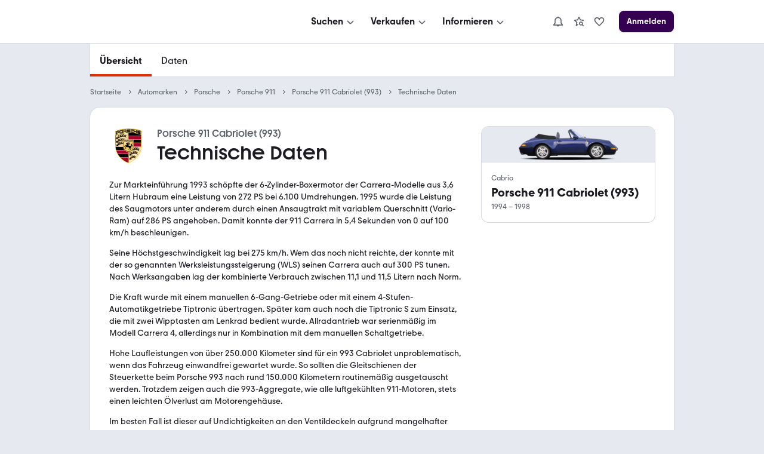

--- FILE ---
content_type: text/html; charset=utf-8
request_url: https://www.mobile.de/auto/porsche/911/1993/modell/daten-fakten/
body_size: 105046
content:
<!DOCTYPE html><html lang="de" data-grid="8"><head><meta charSet="utf-8" data-next-head=""/><meta name="viewport" content="width=device-width, initial-scale=1.0" data-next-head=""/><title data-next-head="">Technische Daten Porsche 911 Cabriolet (993) seit 1994 | mobile.de</title><meta name="description" content="Technische Daten zum » Porsche 911 Cabriolet (993)  (ab 1994) ✓ Maße, Verbrauch, Gewicht, Kofferraumvolumen &amp; weitere Daten » Hier informieren bei mobile.de – Größter Fahrzeugmarkt in DE." data-next-head=""/><meta http-equiv="Content-Type" content="text/html; charset=utf-8" data-next-head=""/><link rel="canonical" href="https://www.mobile.de/auto/porsche/911/1993/modell/daten-fakten/" data-next-head=""/><link href="https://static.classistatic.de/static/favicons/favicon.ico" rel="icon"/><link href="https://static.classistatic.de/static/favicons/favicon.svg" rel="icon" type="image/svg+xml"/><link href="https://static.classistatic.de/static/favicons/favicon-96x96.png" rel="icon" sizes="96x96" type="image/png"/><link href="https://static.classistatic.de/static/favicons/favicon-192x192.png" rel="icon" sizes="192x192" type="image/png"/><link href="https://static.classistatic.de/static/favicons/favicon-512x512.png" rel="icon" sizes="512x512" type="image/png"/><link href="https://static.classistatic.de/static/favicons/favicon-180x180.png" rel="apple-touch-icon" sizes="180x180" type="image/png"/><link rel="preload" href="/auto/_next/static/css/c87c87a863a36166.css" as="style"/><link rel="preload" href="/auto/_next/static/css/958085de9289e0d0.css" as="style"/><link rel="preload" href="/auto/_next/static/css/73735dfaf35e6347.css" as="style"/><script type="application/ld+json" data-next-head="">{"@context":"https://schema.org","@type":"BreadcrumbList","itemListElement":[{"@type":"ListItem","position":1,"name":"Startseite","item":"https://www.mobile.de"},{"@type":"ListItem","position":2,"name":"Automarken","item":"https://www.mobile.de/auto/"},{"@type":"ListItem","position":3,"name":"Porsche","item":"https://www.mobile.de/auto/porsche/marke/"},{"@type":"ListItem","position":4,"name":"Porsche 911","item":"https://www.mobile.de/auto/porsche/911/serie/"},{"@type":"ListItem","position":5,"name":"Porsche 911 Cabriolet (993)","item":"https://www.mobile.de/auto/porsche/911/1993/modell/"},{"@type":"ListItem","position":6,"name":"Technische Daten"}]}</script><script type="application/ld+json" data-next-head="">{"@context":"https://schema.org","@type":"Car","name":"Porsche 911 Cabriolet (993)","description":"Im Oktober 1993 löste die Baureihe 993 des Sportwagens Porsche 911 das Vorgängermodell 964 ab. Kurz nach dem Carrera Coupé erschien im März 1994 das Carrera Cabriolet, das mit einer elektrischen Verdeckbetätigung und -verriegelung ausgestattet war. Im September 1994 folgte dann auch das Carrera 4 Cabriolet mit Allradantrieb und 1995 wurden für ausgewählte Kunden sogar 14 Exemplare des Modells Turbo als Cabriolet gefertigt. Im Jahr 1997 kam die Nachfolgebaureihe 996 auf den Markt. Konkurrenten des Porsche 911 Cabriolets (993) waren der Ferrari 348 Spider und der BMW Z3 M Roadster.","image":"https://images.prismic.io/shacarlacca/YzExNzE1NGMtYWQ2Yi00MTNkLTllODUtNzJiNjZmZWQ4MThj_8b09cafb-566e-4759-8f42-3474dd6c75abrulecf-450.png?auto=format,compress","modelDate":{"@type":"Date","startDate":"1994-02-28T23:00:00+0000","endDate":"1994-02-28T23:00:00+0000"},"brand":{"@type":"Brand","name":"Porsche"},"vehicleConfiguration":"Cabrio","fuelType":["Benzin"],"engineDisplacement":[{"@type":"QuantitativeValue","value":3600,"unitCode":"CMQ"}],"vehicleTransmission":["Manuelles Getriebe"],"driveWheelConfiguration":["Allrad permanent","Hinterradantrieb"],"weight":[{"@type":"QuantitativeValue","unitCode":"KGM"},{"@type":"QuantitativeValue","value":1420,"unitCode":"KGM"},{"@type":"QuantitativeValue","value":1370,"unitCode":"KGM"}],"weightTotal":[{"@type":"QuantitativeValue","unitCode":"KGM"},{"@type":"QuantitativeValue","value":1760,"unitCode":"KGM"},{"@type":"QuantitativeValue","value":1710,"unitCode":"KGM"}],"vehicleSeatingCapacity":[{"@type":"QuantitativeValue","unitCode":"C62"}],"width":[{"@type":"QuantitativeValue","unitCode":"MMT"},{"@type":"QuantitativeValue","value":1735,"unitCode":"MMT"}],"height":[{"@type":"QuantitativeValue","unitCode":"MMT"},{"@type":"QuantitativeValue","value":1735,"unitCode":"MMT"}],"wheelbase":[{"@type":"QuantitativeValue","unitCode":"MMT"}],"vehicleEngine":{"@type":"EngineSpecification","enginePower":[{"@type":"QuantitativeValue","value":272,"unitCode":"N12"},{"@type":"QuantitativeValue","value":285,"unitCode":"N12"}],"torque":[{"@type":"QuantitativeValue","unitCode":"N14"}]}}</script><link rel="stylesheet" href="/auto/_next/static/css/c87c87a863a36166.css" data-n-g=""/><link rel="stylesheet" href="/auto/_next/static/css/958085de9289e0d0.css" data-n-p=""/><link rel="stylesheet" href="/auto/_next/static/css/73735dfaf35e6347.css" data-n-p=""/><noscript data-n-css=""></noscript><script defer="" noModule="" src="/auto/_next/static/chunks/polyfills-42372ed130431b0a.js"></script><script src="https://www.mobile.de/api/consent/static/js/cmpApiStub.js" defer="" data-nscript="beforeInteractive"></script><script src="/auto/_next/static/chunks/webpack-4f6b8c324c4b39a6.js" defer=""></script><script src="/auto/_next/static/chunks/framework-1492b273e2c4ac92.js" defer=""></script><script src="/auto/_next/static/chunks/main-1cc547b3617b799f.js" defer=""></script><script src="/auto/_next/static/chunks/pages/_app-296803170c7a6d85.js" defer=""></script><script src="/auto/_next/static/chunks/5330eab6-17f9e2835adfabdf.js" defer=""></script><script src="/auto/_next/static/chunks/919-a7f6c75805bd4b3b.js" defer=""></script><script src="/auto/_next/static/chunks/pages/%5B%5B...slug%5D%5D-4f48ec35d88d6a9f.js" defer=""></script><script src="/auto/_next/static/kYkH9nj_Cm91QB_V630bH/_buildManifest.js" defer=""></script><script src="/auto/_next/static/kYkH9nj_Cm91QB_V630bH/_ssgManifest.js" defer=""></script></head><body><link rel="preload" as="image" imageSrcSet="https://images.prismic.io/shacarlacca/aIh_EVGsbswqTYX3_porsche-light%402x.webp?auto=format%2Ccompress&amp;width=640 640w, https://images.prismic.io/shacarlacca/aIh_EVGsbswqTYX3_porsche-light%402x.webp?auto=format%2Ccompress&amp;width=828 828w, https://images.prismic.io/shacarlacca/aIh_EVGsbswqTYX3_porsche-light%402x.webp?auto=format%2Ccompress&amp;width=1200 1200w, https://images.prismic.io/shacarlacca/aIh_EVGsbswqTYX3_porsche-light%402x.webp?auto=format%2Ccompress&amp;width=2048 2048w, https://images.prismic.io/shacarlacca/aIh_EVGsbswqTYX3_porsche-light%402x.webp?auto=format%2Ccompress&amp;width=3840 3840w"/><div id="__next"><div data-prismic-ids="true" hidden=""><!-- RID:1 | PID:Y2Fh4hIAAKPFMref --></div><div><script type="application/ld+json">{"@context":"https://schema.org","@type":"Organization","name":"mobile.de","legalName":"mobile.de GmbH","url":"https://www.mobile.de/","sameAs":["https://www.facebook.com/mobile.de","https://www.linkedin.com/company/mobile-de-gmbh/","https://www.xing.com/pages/mobilede","https://www.youtube.com/c/mobilede","https://www.tiktok.com/@mobile.de","https://www.instagram.com/mobile_de/","https://www.youtube.com/channel/UCpss16IYd0Ms-jKwYikPlkA"]}</script><header class="PublicHeader_header__T51VY"><nav class="PublicHeader_largeContent__S4BP0" data-testid="header-mobile-large-screen"><div class="PublicHeader_logoContainer__iWeuu"><div class="align_align-vertical-flex-center__qmOcW"><a class="link_Link__B0oSi link_Link--unstyled__YSboM Logo_logoLink__8yGu4" href="https://www.mobile.de/" data-testid="header-mobile-logo" aria-label="Zur mobile.de Startseite"><div class="Logo_logoCdn__5T_BL" aria-label="Zur mobile.de Startseite"></div></a></div></div><div class="PublicHeader_naviContainer__NG2Gj"><div class="PromotionalNavigation_linksBox__lWeNm stack_horizontal_S__0POli flexBox_FlexBox__e6o0k flexBox_FlexBox-direction--row__QfNrp"><div class="DropdownMenu_linksSection__Z88Xi flexBox_FlexBox__e6o0k flexBox_FlexBox-direction--column__gYFUW"><div class="flexBox_FlexBox__e6o0k flexBox_FlexBox-align-items--center__Pxkcx flexBox_FlexBox-direction--row__QfNrp"><button class="DropdownMenu_labelBtn__VnqRi button_Button__KMZFC button_Button--secondary__AfxFh button_Button--medium__rzst8" data-testid="menu-search" aria-label="Suchen" type="button"><span class="button_Button__wrap__gQpnZ align_align-flex-center__dFYeb DropdownMenu_labelSpan__0mOeI" tabindex="-1"><span class="button_Button__label__OceSI" tabindex="-1">Suchen</span><div class="button_Button__icon__e0ZsY button_Button__icon--right__PsUuv DropdownMenu_iconAndArrow__2YdWy"><svg class="svgIcon_SvgIcon__zAZMO color_content-secondary__lLUFf" width="20" height="20" viewBox="0 0 24 24" focusable="false" aria-hidden="true" xmlns="http://www.w3.org/2000/svg" fill="none" style="pointer-events:none"><path fill-rule="evenodd" clip-rule="evenodd" d="M5.29297 11.414L10.586 16.707C11.366 17.487 12.634 17.487 13.414 16.707C13.409 16.712 18.702 11.498 18.702 11.498L17.298 10.073L12 15.293L6.70697 10L5.29297 11.414Z" fill="currentColor"></path></svg></div></span></button></div><div class="DropdownMenu_linksContainer__GFNWq" style="margin-left:0px" role="dialog" aria-modal="true"><div class="DropdownMenu_childrenContainer__KA3dl"><div class="PromotionalNavigation_grid__DGedD"><div><div class="PromoSection_title__HBVxU margin_bottom_S__TFBBj typography_meta__EI4Bp">E-Bikes</div><button class="link_Link__B0oSi link_Link--secondary__4kWA4 PromoSection_promoLink__yzoLB" role="link" tabindex="-1"><img data-testid="promo-image" class="PromoSection_promoImage__r1Bap" src="https://static.classistatic.de/static/resources/images/header/search.webp" width="160" loading="lazy" height="105" alt="E-Bikes"/><p class="PromoSection_label__BBNh1" tabindex="0" aria-label="E-Bikes" role="link">Mehr erfahren</p></button></div><section><div class="Section_title__5FzTz typography_meta__EI4Bp">Fahrzeugsuche</div><div class="Section_contentContainer__8AsxI"><a class="link_Link__B0oSi link_Link--unstyled__YSboM Section_item__JSY1A typography_copy__hyPNf" href="https://suchen.mobile.de/fahrzeuge/detailsuche?dam=0&amp;s=Car&amp;vc=Car" data-testid="search-submenu-cars">Gebraucht- und Neuwagen</a></div><div class="Section_contentContainer__8AsxI"><a class="link_Link__B0oSi link_Link--unstyled__YSboM Section_item__JSY1A typography_copy__hyPNf" href="https://suchen.mobile.de/auto/elektro.html" data-testid="search-submenu-electric-vehicles">Elektroautos</a></div><div class="Section_contentContainer__8AsxI"><a class="link_Link__B0oSi link_Link--unstyled__YSboM Section_item__JSY1A typography_copy__hyPNf" href="https://suchen.mobile.de/fahrzeuge/detailsuche?s=Motorbike&amp;vc=Motorbike" data-testid="search-submenu-bikes">Motorräder</a></div><div class="Section_contentContainer__8AsxI"><a class="link_Link__B0oSi link_Link--unstyled__YSboM Section_item__JSY1A typography_copy__hyPNf" href="https://www.mobile.de/e-bikes/" data-testid="search-submenu-e-bikes">E-Bikes</a></div><div class="Section_contentContainer__8AsxI"><a class="link_Link__B0oSi link_Link--unstyled__YSboM Section_item__JSY1A typography_copy__hyPNf" href="https://suchen.mobile.de/fahrzeuge/detailsuche?s=Motorhome&amp;vc=Motorhome" data-testid="search-submenu-motorhome">Wohnwagen &amp; -mobile</a></div><div class="Section_contentContainer__8AsxI"><a class="link_Link__B0oSi link_Link--unstyled__YSboM Section_item__JSY1A typography_copy__hyPNf" href="https://www.mobile.de/s/nutzfahrzeuge" data-testid="search-submenu-trucks">LKW &amp; Nutzfahrzeuge</a></div></section><section><div class="Section_title__5FzTz typography_meta__EI4Bp">Services</div><div class="Section_contentContainer__8AsxI"><a class="link_Link__B0oSi link_Link--unstyled__YSboM Section_item__JSY1A typography_copy__hyPNf" href="https://www.mobile.de/leasing/" data-testid="search-submenu-leasing">Leasingangebote</a></div><div class="Section_contentContainer__8AsxI"><a class="link_Link__B0oSi link_Link--unstyled__YSboM Section_item__JSY1A typography_copy__hyPNf" href="https://home.mobile.de/regional/" data-testid="search-submenu-dealer-search">Händler-Suche</a></div></section></div></div><div class="DropdownMenu_triangle__LLKzd" style="margin-left:0px"></div></div></div><div class="DropdownMenu_linksSection__Z88Xi flexBox_FlexBox__e6o0k flexBox_FlexBox-direction--column__gYFUW"><div class="flexBox_FlexBox__e6o0k flexBox_FlexBox-align-items--center__Pxkcx flexBox_FlexBox-direction--row__QfNrp"><button class="DropdownMenu_labelBtn__VnqRi button_Button__KMZFC button_Button--secondary__AfxFh button_Button--medium__rzst8" data-testid="menu-offer" aria-label="Verkaufen" type="button"><span class="button_Button__wrap__gQpnZ align_align-flex-center__dFYeb DropdownMenu_labelSpan__0mOeI" tabindex="-1"><span class="button_Button__label__OceSI" tabindex="-1">Verkaufen</span><div class="button_Button__icon__e0ZsY button_Button__icon--right__PsUuv DropdownMenu_iconAndArrow__2YdWy"><svg class="svgIcon_SvgIcon__zAZMO color_content-secondary__lLUFf" width="20" height="20" viewBox="0 0 24 24" focusable="false" aria-hidden="true" xmlns="http://www.w3.org/2000/svg" fill="none" style="pointer-events:none"><path fill-rule="evenodd" clip-rule="evenodd" d="M5.29297 11.414L10.586 16.707C11.366 17.487 12.634 17.487 13.414 16.707C13.409 16.712 18.702 11.498 18.702 11.498L17.298 10.073L12 15.293L6.70697 10L5.29297 11.414Z" fill="currentColor"></path></svg></div></span></button></div><div class="DropdownMenu_linksContainer__GFNWq" style="margin-left:0px" role="dialog" aria-modal="true"><div class="DropdownMenu_childrenContainer__KA3dl"><div class="PromotionalNavigation_grid__DGedD"><div><div class="PromoSection_title__HBVxU margin_bottom_S__TFBBj typography_meta__EI4Bp">Autobewertung</div><button class="link_Link__B0oSi link_Link--secondary__4kWA4 PromoSection_promoLink__yzoLB" role="link" tabindex="-1"><img data-testid="promo-image" class="PromoSection_promoImage__r1Bap" src="https://static.classistatic.de/static/resources/images/header/sell.webp" width="160" loading="lazy" height="105" alt="Autobewertung"/><p class="PromoSection_label__BBNh1" tabindex="0" aria-label="Autobewertung" role="link">Mehr erfahren</p></button></div><section><div class="Section_title__5FzTz typography_meta__EI4Bp">Private und Gewerblich</div><div class="Section_contentContainer__8AsxI"><a class="link_Link__B0oSi link_Link--unstyled__YSboM Section_item__JSY1A typography_copy__hyPNf" href="https://www.mobile.de/verkaufen/auto/" data-testid="offer-cars">Auto verkaufen</a></div><div class="Section_contentContainer__8AsxI"><button class="link_Link__B0oSi link_Link--unstyled__YSboM Section_item__JSY1A typography_copy__hyPNf" role="link" data-testid="offer-bikes">Motorrad verkaufen</button></div><div class="Section_contentContainer__8AsxI"><button class="link_Link__B0oSi link_Link--unstyled__YSboM Section_item__JSY1A typography_copy__hyPNf" role="link" data-testid="search-submenu-dealer-search">Wohnwagen &amp; -mobil verkaufen</button></div><div class="Section_contentContainer__8AsxI"><button class="link_Link__B0oSi link_Link--unstyled__YSboM Section_item__JSY1A typography_copy__hyPNf" role="link" data-testid="offer-trucks-and-commercial-vehicles">LKW &amp; Nutzfahrzeuge verkaufen</button></div><div class="Section_contentContainer__8AsxI"><a class="link_Link__B0oSi link_Link--unstyled__YSboM Section_item__JSY1A typography_copy__hyPNf" href="https://www.mobile.de/verkaufen/auto/bewertung/" data-testid="offer-evaluation">Autobewertung</a></div><div class="Section_contentContainer__8AsxI"><a class="link_Link__B0oSi link_Link--unstyled__YSboM Section_item__JSY1A typography_copy__hyPNf" href="https://www.mobile.de/verkaufen/auto/auto-verkaufen-tipps/" data-testid="offer-selling-tips">Auto-Verkauf: Tipps</a></div></section><section><div class="Section_title__5FzTz typography_meta__EI4Bp">Händlerbereich</div><div class="Section_contentContainer__8AsxI"><button class="link_Link__B0oSi link_Link--unstyled__YSboM Section_item__JSY1A typography_copy__hyPNf" role="link" data-testid="header-dealer-register">Registrierung</button></div><div class="Section_contentContainer__8AsxI"><button class="link_Link__B0oSi link_Link--unstyled__YSboM Section_item__JSY1A typography_copy__hyPNf" role="link" data-testid="header-dealer-our-offer">Unser Angebot</button></div></section></div></div><div class="DropdownMenu_triangle__LLKzd" style="margin-left:0px"></div></div></div><div class="DropdownMenu_linksSection__Z88Xi flexBox_FlexBox__e6o0k flexBox_FlexBox-direction--column__gYFUW"><div class="flexBox_FlexBox__e6o0k flexBox_FlexBox-align-items--center__Pxkcx flexBox_FlexBox-direction--row__QfNrp"><button class="DropdownMenu_labelBtn__VnqRi button_Button__KMZFC button_Button--secondary__AfxFh button_Button--medium__rzst8" data-testid="menu-info" aria-label="Informieren" type="button"><span class="button_Button__wrap__gQpnZ align_align-flex-center__dFYeb DropdownMenu_labelSpan__0mOeI" tabindex="-1"><span class="button_Button__label__OceSI" tabindex="-1">Informieren</span><div class="button_Button__icon__e0ZsY button_Button__icon--right__PsUuv DropdownMenu_iconAndArrow__2YdWy"><svg class="svgIcon_SvgIcon__zAZMO color_content-secondary__lLUFf" width="20" height="20" viewBox="0 0 24 24" focusable="false" aria-hidden="true" xmlns="http://www.w3.org/2000/svg" fill="none" style="pointer-events:none"><path fill-rule="evenodd" clip-rule="evenodd" d="M5.29297 11.414L10.586 16.707C11.366 17.487 12.634 17.487 13.414 16.707C13.409 16.712 18.702 11.498 18.702 11.498L17.298 10.073L12 15.293L6.70697 10L5.29297 11.414Z" fill="currentColor"></path></svg></div></span></button></div><div class="DropdownMenu_linksContainer__GFNWq" style="margin-left:0px" role="dialog" aria-modal="true"><div class="DropdownMenu_childrenContainer__KA3dl"><div class="PromotionalNavigation_grid__DGedD"><div><div class="PromoSection_title__HBVxU margin_bottom_S__TFBBj typography_meta__EI4Bp">Elektromobilität</div><button class="link_Link__B0oSi link_Link--secondary__4kWA4 PromoSection_promoLink__yzoLB" role="link" tabindex="-1"><img data-testid="promo-image" class="PromoSection_promoImage__r1Bap" src="https://static.classistatic.de/static/resources/images/header/inform.webp" width="160" loading="lazy" height="105" alt="Elektromobilität"/><p class="PromoSection_label__BBNh1" tabindex="0" aria-label="Elektromobilität" role="link">Mehr erfahren</p></button></div><section><div class="Section_title__5FzTz typography_meta__EI4Bp">Wissen</div><div class="Section_contentContainer__8AsxI"><a class="link_Link__B0oSi link_Link--unstyled__YSboM Section_item__JSY1A typography_copy__hyPNf" href="https://www.mobile.de/magazin/" data-testid="magazine-submenu-news">Auto-Magazin</a></div><div class="Section_contentContainer__8AsxI"><a class="link_Link__B0oSi link_Link--unstyled__YSboM Section_item__JSY1A typography_copy__hyPNf" href="https://www.mobile.de/magazin/ratgeber-und-service/" data-testid="magazine-submenu-service">Ratgeber und Service</a></div><div class="Section_contentContainer__8AsxI"><a class="link_Link__B0oSi link_Link--unstyled__YSboM Section_item__JSY1A typography_copy__hyPNf" href="https://www.mobile.de/magazin/themen/" data-testid="magazine-submenu-topic-a-z">Themen A-Z</a></div><div class="Section_contentContainer__8AsxI"><a class="link_Link__B0oSi link_Link--unstyled__YSboM Section_item__JSY1A typography_copy__hyPNf" href="https://www.mobile.de/sicherheit/" data-testid="magazine-submenu-safety-center">Sicherheit bei mobile.de</a></div></section><section><div class="Section_title__5FzTz typography_meta__EI4Bp">Ratgeber</div><div class="Section_contentContainer__8AsxI"><a class="link_Link__B0oSi link_Link--unstyled__YSboM Section_item__JSY1A typography_copy__hyPNf" href="https://www.mobile.de/auto/" data-testid="info-submenu-all-brands">Marken &amp; Modelle</a></div><div class="Section_contentContainer__8AsxI"><a class="link_Link__B0oSi link_Link--unstyled__YSboM Section_item__JSY1A typography_copy__hyPNf" href="https://www.mobile.de/magazin/automarken-und-tests/" data-testid="info-submenu-leaderboard">Bestenlisten &amp; Tests</a></div><div class="Section_contentContainer__8AsxI"><a class="link_Link__B0oSi link_Link--unstyled__YSboM Section_item__JSY1A typography_copy__hyPNf" href="https://www.mobile.de/herstellerinfo/hyundai/" data-testid="info-submenu-brand-portal">Brand Portal</a><span class="badge_Badge__f3LF4 badge_Badge--accent__nDB9F badge_Badge--italic__LjaQ5 badge_Badge--uppercase__imba3" tabindex="-1">NEU</span></div></section></div></div><div class="DropdownMenu_triangle__LLKzd" style="margin-left:0px"></div></div></div></div></div><div class="PublicHeader_accountContainer__EHtAR"><div><div class="Account_largeTabletContainer__PqUKq"><div class="DropdownMenu_linksSection__Z88Xi flexBox_FlexBox__e6o0k flexBox_FlexBox-direction--column__gYFUW"><div class="flexBox_FlexBox__e6o0k flexBox_FlexBox-align-items--center__Pxkcx flexBox_FlexBox-direction--row__QfNrp"><button class="DropdownMenu_labelBtn__VnqRi button_Button__KMZFC button_Button--secondary__AfxFh button_Button--medium__rzst8" data-testid="header-notifications" aria-label="Benachrichtigungen" type="button"><span class="button_Button__wrap__gQpnZ align_align-flex-center__dFYeb DropdownMenu_labelSpan__0mOeI" tabindex="-1"><div class="button_Button__icon__e0ZsY button_Button__icon--right__PsUuv DropdownMenu_iconAndArrow__2YdWy"><div class="DropdownMenu_iconContainer__K6BN4"><svg class="svgIcon_SvgIcon__zAZMO color_content-secondary__lLUFf" width="20" height="20" viewBox="0 0 24 24" focusable="false" aria-hidden="true" xmlns="http://www.w3.org/2000/svg" fill="none"><path d="M21.8001 18.4L19.0001 14.67V10C19.0001 6.48 16.3901 3.57 13.0001 3.08V2H11.0001V3.08C7.61008 3.57 5.00008 6.48 5.00008 10V14.67L2.20008 18.4C1.97008 18.7 1.94008 19.11 2.11008 19.45C2.28008 19.79 2.63008 20 3.00008 20H9.18008C9.59008 21.16 10.6901 22 12.0001 22C13.3101 22 14.4001 21.16 14.8201 20H21.0001C21.3801 20 21.7301 19.79 21.8901 19.45C22.0501 19.11 22.0201 18.71 21.8001 18.4ZM5.00008 18L6.80008 15.6C6.93008 15.43 7.00008 15.22 7.00008 15V10C7.00008 7.24 9.24008 5 12.0001 5C14.7601 5 17.0001 7.24 17.0001 10V15C17.0001 15.22 17.0701 15.43 17.2001 15.6L19.0001 18H5.00008Z" fill="currentColor"></path></svg></div></div></span></button></div><div class="DropdownMenu_linksContainer__GFNWq" style="margin-left:0px" role="dialog" aria-modal="true"><div class="DropdownMenu_childrenContainer__KA3dl NotificationsMenu_container__0tzZz NotificationsMenu_isTablet__GeOKh"><div class="NotificationPlaceholder_container__7dGx9 placeholder_Placeholder__tzh62"><div class="NotificationPlaceholder_item__xGeFH"><div class="NotificationPlaceholder_img__YNRfm"></div><div class="NotificationPlaceholder_content__gf24r"><div class="NotificationPlaceholder_header__bicSO"></div><div class="NotificationPlaceholder_text__Rbp0n"></div><div class="NotificationPlaceholder_date__JNRfM"></div></div></div><div class="NotificationPlaceholder_item__xGeFH"><div class="NotificationPlaceholder_img__YNRfm"></div><div class="NotificationPlaceholder_content__gf24r"><div class="NotificationPlaceholder_header__bicSO"></div><div class="NotificationPlaceholder_text__Rbp0n"></div><div class="NotificationPlaceholder_date__JNRfM"></div></div></div><div class="NotificationPlaceholder_item__xGeFH"><div class="NotificationPlaceholder_img__YNRfm"></div><div class="NotificationPlaceholder_content__gf24r"><div class="NotificationPlaceholder_header__bicSO"></div><div class="NotificationPlaceholder_text__Rbp0n"></div><div class="NotificationPlaceholder_date__JNRfM"></div></div></div><div class="NotificationPlaceholder_item__xGeFH"><div class="NotificationPlaceholder_img__YNRfm"></div><div class="NotificationPlaceholder_content__gf24r"><div class="NotificationPlaceholder_header__bicSO"></div><div class="NotificationPlaceholder_text__Rbp0n"></div><div class="NotificationPlaceholder_date__JNRfM"></div></div></div><div class="NotificationPlaceholder_item__xGeFH"><div class="NotificationPlaceholder_img__YNRfm"></div><div class="NotificationPlaceholder_content__gf24r"><div class="NotificationPlaceholder_header__bicSO"></div><div class="NotificationPlaceholder_text__Rbp0n"></div><div class="NotificationPlaceholder_date__JNRfM"></div></div></div></div></div><div class="DropdownMenu_triangle__LLKzd" style="margin-left:0px"></div></div></div><div class="DropdownMenu_linksSection__Z88Xi flexBox_FlexBox__e6o0k flexBox_FlexBox-direction--column__gYFUW"><div class="flexBox_FlexBox__e6o0k flexBox_FlexBox-align-items--center__Pxkcx flexBox_FlexBox-direction--row__QfNrp"><button class="DropdownMenu_labelBtn__VnqRi button_Button__KMZFC button_Button--secondary__AfxFh button_Button--medium__rzst8" data-testid="large-tablet-my-mobile-menu" aria-label="Meine Suchen und Parkplatz und Anmelden" type="button"><span class="button_Button__wrap__gQpnZ align_align-flex-center__dFYeb DropdownMenu_labelSpan__0mOeI" tabindex="-1"><div class="button_Button__icon__e0ZsY button_Button__icon--right__PsUuv DropdownMenu_iconAndArrow__2YdWy"><div class="DropdownMenu_iconContainer__K6BN4"><svg class="svgIcon_SvgIcon__zAZMO color_content-secondary__lLUFf" width="20" height="20" viewBox="0 0 24 24" focusable="false" aria-hidden="true" xmlns="http://www.w3.org/2000/svg" fill="none"><path fill-rule="evenodd" clip-rule="evenodd" d="M5.99976 19.998V20H6.00176C7.67276 21.255 9.75076 22 11.9998 22C14.2498 22 16.3268 21.255 17.9978 20H17.9998V19.998C20.4278 18.173 21.9998 15.269 21.9998 12C21.9998 6.48 17.5188 2 11.9998 2C6.48076 2 1.99976 6.48 1.99976 12C1.99976 15.269 3.57176 18.173 5.99976 19.998ZM15.9998 18.928V17C15.9998 16.469 15.7888 15.96 15.4138 15.585C15.0388 15.21 14.5308 15 13.9998 15H9.99976C9.46976 15 8.96076 15.21 8.58576 15.585C8.21076 15.96 7.99976 16.469 7.99976 17V18.928C9.17676 19.609 10.5438 20 11.9998 20C13.4568 20 14.8228 19.609 15.9998 18.928ZM17.9998 17.289C19.2448 15.879 19.9998 14.027 19.9998 12C19.9998 7.584 16.4148 4 11.9998 4C7.58476 4 3.99976 7.584 3.99976 12C3.99976 14.027 4.75576 15.879 5.99976 17.289V17C5.99976 15.939 6.42176 14.921 7.17176 14.171C7.78076 13.562 8.56476 13.17 9.40676 13.044C8.54576 12.31 7.99976 11.218 7.99976 10C7.99976 7.792 9.79176 6 11.9998 6C14.2078 6 15.9998 7.792 15.9998 10C15.9998 11.218 15.4538 12.31 14.5938 13.044C15.4348 13.17 16.2198 13.562 16.8288 14.171C17.5788 14.921 17.9998 15.939 17.9998 17V17.289ZM11.9998 8C13.1038 8 13.9998 8.896 13.9998 10C13.9998 11.103 13.1038 12 11.9998 12C10.8958 12 9.99976 11.103 9.99976 10C9.99976 8.896 10.8958 8 11.9998 8Z" fill="currentColor"></path></svg></div><svg class="svgIcon_SvgIcon__zAZMO color_content-secondary__lLUFf" width="20" height="20" viewBox="0 0 24 24" focusable="false" aria-hidden="true" xmlns="http://www.w3.org/2000/svg" fill="none" style="pointer-events:none"><path fill-rule="evenodd" clip-rule="evenodd" d="M5.29297 11.414L10.586 16.707C11.366 17.487 12.634 17.487 13.414 16.707C13.409 16.712 18.702 11.498 18.702 11.498L17.298 10.073L12 15.293L6.70697 10L5.29297 11.414Z" fill="currentColor"></path></svg></div></span></button></div><div class="DropdownMenu_linksContainer__GFNWq" style="margin-left:0px" role="dialog" aria-modal="true"><div class="DropdownMenu_childrenContainer__KA3dl LargeTabletNavi_container__VYZgD"><button class="link_Link__B0oSi link_Link--unstyled__YSboM NavItem_item__LwPwP LargeTabletNavi_savedSearch__fUP3J" role="link" data-testid="menu-link-my-searches" aria-label="Meine Suchen"><svg class="NavItem_icon__DzZ9H svgIcon_SvgIcon__zAZMO" width="20" height="20" viewBox="0 0 24 24" focusable="false" aria-hidden="true" xmlns="http://www.w3.org/2000/svg" fill="none"><path d="M10.68 18.77L6.94996 20.87C6.60996 21.06 6.18996 21.04 5.86996 20.81C5.54996 20.58 5.39996 20.19 5.47996 19.8L6.62996 14.12L2.35996 10.2C2.06996 9.93997 1.95996 9.52997 2.08996 9.15997C2.20996 8.78997 2.53996 8.51997 2.92996 8.47997L8.68996 7.81997L11.1 2.54997C11.26 2.18997 11.62 1.96997 12.01 1.96997C12.4 1.96997 12.76 2.19997 12.92 2.54997L15.33 7.81997L21.09 8.47997C21.48 8.51997 21.81 8.78997 21.93 9.15997C22.05 9.52997 21.94 9.93997 21.66 10.2L20.11 11.62C19.61 11.15 19.03 10.76 18.39 10.49L18.7 10.21L14.55 9.72997C14.2 9.68997 13.9 9.46997 13.76 9.14997L12.02 5.35997L10.28 9.14997C10.13 9.46997 9.82996 9.68997 9.48996 9.72997L5.33996 10.21L8.40996 13.03C8.66996 13.27 8.77996 13.62 8.70996 13.96L7.87996 18.05L10.07 16.82C10.17 17.51 10.38 18.17 10.69 18.77H10.68ZM20.58 22L18.02 19.44C17.43 19.79 16.74 20.01 16 20.01C13.79 20.01 12 18.22 12 16.01C12 13.8 13.79 12.01 16 12.01C18.21 12.01 20 13.8 20 16.01C20 16.75 19.78 17.43 19.43 18.03L21.99 20.59L20.58 22ZM18 16C18 14.9 17.1 14 16 14C14.9 14 14 14.9 14 16C14 17.1 14.9 18 16 18C17.1 18 18 17.1 18 16Z" fill="currentColor"></path></svg><span>Meine Suchen</span></button><button class="link_Link__B0oSi link_Link--unstyled__YSboM NavItem_item__LwPwP LargeTabletNavi_savedSearch__fUP3J" role="link" data-testid="menu-link-park" aria-label="Parkplatz" id="hdmysc2"><svg class="NavItem_icon__DzZ9H svgIcon_SvgIcon__zAZMO" width="20" height="20" viewBox="0 0 24 24" focusable="false" aria-hidden="true" xmlns="http://www.w3.org/2000/svg" fill="none"><path d="M13.41 20.41C12.63 21.19 11.36 21.19 10.58 20.41L6.29 16.12C4.18 14.01 2 11.83 2 8.91003C2 7.44003 2.57 6.06003 3.61 5.02003C4.65 3.98003 6.03 3.41003 7.5 3.41003C8.97 3.41003 10.35 3.98003 11.39 5.02003C11.62 5.25003 11.82 5.49003 12 5.74003C12.18 5.48003 12.38 5.24003 12.61 5.02003C13.65 3.98003 15.03 3.41003 16.5 3.41003C17.97 3.41003 19.35 3.98003 20.39 5.02003C21.43 6.06003 22 7.44003 22 8.91003C22 11.82 19.82 14.01 17.71 16.12L13.42 20.41H13.41ZM7.5 5.41003C6.57 5.41003 5.69 5.77003 5.02 6.44003C4.36 7.10003 4 7.98003 4 8.91003C4 11 5.8 12.8 7.71 14.7L12 18.99L16.29 14.7C18.2 12.79 20 10.99 20 8.91003C20 7.98003 19.64 7.10003 18.97 6.44003C17.65 5.12003 15.34 5.12003 14.02 6.44003C13.36 7.10003 13 7.98003 13 8.91003H11C11 7.98003 10.64 7.10003 9.97 6.44003C9.31 5.78003 8.43 5.41003 7.5 5.41003Z" fill="currentColor"></path></svg><span>Parkplatz</span></button><div class="align_align-vertical-flex-center__qmOcW LargeTabletNavi_loginBtn__nLMOn"><button class="button_Button__KMZFC button_Button--highlight__gIwzU button_Button--medium__rzst8 button_Button--fullWidth__PJtjm" data-testid="menu-login-button" aria-label="Anmelden" type="button"><span class="button_Button__wrap__gQpnZ align_align-flex-center__dFYeb" tabindex="-1"><span class="button_Button__label__OceSI" tabindex="-1">Anmelden</span></span></button></div></div><div class="DropdownMenu_triangle__LLKzd" style="margin-left:0px"></div></div></div></div><div class="Account_container__R3QtT"><div class="DropdownMenu_linksSection__Z88Xi flexBox_FlexBox__e6o0k flexBox_FlexBox-direction--column__gYFUW"><div class="flexBox_FlexBox__e6o0k flexBox_FlexBox-align-items--center__Pxkcx flexBox_FlexBox-direction--row__QfNrp"><button class="DropdownMenu_labelBtn__VnqRi button_Button__KMZFC button_Button--secondary__AfxFh button_Button--medium__rzst8" data-testid="header-notifications" aria-label="Benachrichtigungen" type="button"><span class="button_Button__wrap__gQpnZ align_align-flex-center__dFYeb DropdownMenu_labelSpan__0mOeI" tabindex="-1"><div class="button_Button__icon__e0ZsY button_Button__icon--right__PsUuv DropdownMenu_iconAndArrow__2YdWy"><div class="DropdownMenu_iconContainer__K6BN4"><svg class="svgIcon_SvgIcon__zAZMO color_content-secondary__lLUFf" width="20" height="20" viewBox="0 0 24 24" focusable="false" aria-hidden="true" xmlns="http://www.w3.org/2000/svg" fill="none"><path d="M21.8001 18.4L19.0001 14.67V10C19.0001 6.48 16.3901 3.57 13.0001 3.08V2H11.0001V3.08C7.61008 3.57 5.00008 6.48 5.00008 10V14.67L2.20008 18.4C1.97008 18.7 1.94008 19.11 2.11008 19.45C2.28008 19.79 2.63008 20 3.00008 20H9.18008C9.59008 21.16 10.6901 22 12.0001 22C13.3101 22 14.4001 21.16 14.8201 20H21.0001C21.3801 20 21.7301 19.79 21.8901 19.45C22.0501 19.11 22.0201 18.71 21.8001 18.4ZM5.00008 18L6.80008 15.6C6.93008 15.43 7.00008 15.22 7.00008 15V10C7.00008 7.24 9.24008 5 12.0001 5C14.7601 5 17.0001 7.24 17.0001 10V15C17.0001 15.22 17.0701 15.43 17.2001 15.6L19.0001 18H5.00008Z" fill="currentColor"></path></svg></div></div></span></button></div><div class="DropdownMenu_linksContainer__GFNWq" style="margin-left:0px" role="dialog" aria-modal="true"><div class="DropdownMenu_childrenContainer__KA3dl NotificationsMenu_container__0tzZz NotificationsMenu_isTablet__GeOKh"><div class="NotificationPlaceholder_container__7dGx9 placeholder_Placeholder__tzh62"><div class="NotificationPlaceholder_item__xGeFH"><div class="NotificationPlaceholder_img__YNRfm"></div><div class="NotificationPlaceholder_content__gf24r"><div class="NotificationPlaceholder_header__bicSO"></div><div class="NotificationPlaceholder_text__Rbp0n"></div><div class="NotificationPlaceholder_date__JNRfM"></div></div></div><div class="NotificationPlaceholder_item__xGeFH"><div class="NotificationPlaceholder_img__YNRfm"></div><div class="NotificationPlaceholder_content__gf24r"><div class="NotificationPlaceholder_header__bicSO"></div><div class="NotificationPlaceholder_text__Rbp0n"></div><div class="NotificationPlaceholder_date__JNRfM"></div></div></div><div class="NotificationPlaceholder_item__xGeFH"><div class="NotificationPlaceholder_img__YNRfm"></div><div class="NotificationPlaceholder_content__gf24r"><div class="NotificationPlaceholder_header__bicSO"></div><div class="NotificationPlaceholder_text__Rbp0n"></div><div class="NotificationPlaceholder_date__JNRfM"></div></div></div><div class="NotificationPlaceholder_item__xGeFH"><div class="NotificationPlaceholder_img__YNRfm"></div><div class="NotificationPlaceholder_content__gf24r"><div class="NotificationPlaceholder_header__bicSO"></div><div class="NotificationPlaceholder_text__Rbp0n"></div><div class="NotificationPlaceholder_date__JNRfM"></div></div></div><div class="NotificationPlaceholder_item__xGeFH"><div class="NotificationPlaceholder_img__YNRfm"></div><div class="NotificationPlaceholder_content__gf24r"><div class="NotificationPlaceholder_header__bicSO"></div><div class="NotificationPlaceholder_text__Rbp0n"></div><div class="NotificationPlaceholder_date__JNRfM"></div></div></div></div></div><div class="DropdownMenu_triangle__LLKzd" style="margin-left:0px"></div></div></div><button class="link_Link__B0oSi link_Link--unstyled__YSboM NavItem_item__LwPwP" role="link" data-testid="menu-link-my-searches" aria-label="Meine Suchen"><svg class="NavItem_icon__DzZ9H svgIcon_SvgIcon__zAZMO" width="20" height="20" viewBox="0 0 24 24" focusable="false" aria-hidden="true" xmlns="http://www.w3.org/2000/svg" fill="none"><path d="M10.68 18.77L6.94996 20.87C6.60996 21.06 6.18996 21.04 5.86996 20.81C5.54996 20.58 5.39996 20.19 5.47996 19.8L6.62996 14.12L2.35996 10.2C2.06996 9.93997 1.95996 9.52997 2.08996 9.15997C2.20996 8.78997 2.53996 8.51997 2.92996 8.47997L8.68996 7.81997L11.1 2.54997C11.26 2.18997 11.62 1.96997 12.01 1.96997C12.4 1.96997 12.76 2.19997 12.92 2.54997L15.33 7.81997L21.09 8.47997C21.48 8.51997 21.81 8.78997 21.93 9.15997C22.05 9.52997 21.94 9.93997 21.66 10.2L20.11 11.62C19.61 11.15 19.03 10.76 18.39 10.49L18.7 10.21L14.55 9.72997C14.2 9.68997 13.9 9.46997 13.76 9.14997L12.02 5.35997L10.28 9.14997C10.13 9.46997 9.82996 9.68997 9.48996 9.72997L5.33996 10.21L8.40996 13.03C8.66996 13.27 8.77996 13.62 8.70996 13.96L7.87996 18.05L10.07 16.82C10.17 17.51 10.38 18.17 10.69 18.77H10.68ZM20.58 22L18.02 19.44C17.43 19.79 16.74 20.01 16 20.01C13.79 20.01 12 18.22 12 16.01C12 13.8 13.79 12.01 16 12.01C18.21 12.01 20 13.8 20 16.01C20 16.75 19.78 17.43 19.43 18.03L21.99 20.59L20.58 22ZM18 16C18 14.9 17.1 14 16 14C14.9 14 14 14.9 14 16C14 17.1 14.9 18 16 18C17.1 18 18 17.1 18 16Z" fill="currentColor"></path></svg></button><button class="link_Link__B0oSi link_Link--unstyled__YSboM NavItem_item__LwPwP" role="link" data-testid="menu-link-park" aria-label="Parkplatz" id="hdmysc2"><svg class="NavItem_icon__DzZ9H svgIcon_SvgIcon__zAZMO" width="20" height="20" viewBox="0 0 24 24" focusable="false" aria-hidden="true" xmlns="http://www.w3.org/2000/svg" fill="none"><path d="M13.41 20.41C12.63 21.19 11.36 21.19 10.58 20.41L6.29 16.12C4.18 14.01 2 11.83 2 8.91003C2 7.44003 2.57 6.06003 3.61 5.02003C4.65 3.98003 6.03 3.41003 7.5 3.41003C8.97 3.41003 10.35 3.98003 11.39 5.02003C11.62 5.25003 11.82 5.49003 12 5.74003C12.18 5.48003 12.38 5.24003 12.61 5.02003C13.65 3.98003 15.03 3.41003 16.5 3.41003C17.97 3.41003 19.35 3.98003 20.39 5.02003C21.43 6.06003 22 7.44003 22 8.91003C22 11.82 19.82 14.01 17.71 16.12L13.42 20.41H13.41ZM7.5 5.41003C6.57 5.41003 5.69 5.77003 5.02 6.44003C4.36 7.10003 4 7.98003 4 8.91003C4 11 5.8 12.8 7.71 14.7L12 18.99L16.29 14.7C18.2 12.79 20 10.99 20 8.91003C20 7.98003 19.64 7.10003 18.97 6.44003C17.65 5.12003 15.34 5.12003 14.02 6.44003C13.36 7.10003 13 7.98003 13 8.91003H11C11 7.98003 10.64 7.10003 9.97 6.44003C9.31 5.78003 8.43 5.41003 7.5 5.41003Z" fill="currentColor"></path></svg></button><div class="align_align-vertical-flex-center__qmOcW Account_loginButton___q8dZ"><button class="button_Button__KMZFC button_Button--highlight__gIwzU button_Button--medium__rzst8" data-testid="menu-login-button" aria-label="Anmelden" type="button"><span class="button_Button__wrap__gQpnZ align_align-flex-center__dFYeb" tabindex="-1"><span class="button_Button__label__OceSI" tabindex="-1">Anmelden</span></span></button></div></div></div></div></nav><div class="PublicHeader_content__izCtH" data-testid="header-mobile-small-screen"><div class="MainNavigation_panel__BS7d5"><div class="MainNavigation_noticationsMenu___sHJY"><div class="DropdownMenu_linksSection__Z88Xi flexBox_FlexBox__e6o0k flexBox_FlexBox-direction--column__gYFUW"><div class="flexBox_FlexBox__e6o0k flexBox_FlexBox-align-items--center__Pxkcx flexBox_FlexBox-direction--row__QfNrp"><button class="DropdownMenu_labelBtn__VnqRi button_Button__KMZFC button_Button--secondary__AfxFh button_Button--medium__rzst8" data-testid="header-notifications" aria-label="Benachrichtigungen" type="button"><span class="button_Button__wrap__gQpnZ align_align-flex-center__dFYeb DropdownMenu_labelSpan__0mOeI" tabindex="-1"><div class="button_Button__icon__e0ZsY button_Button__icon--right__PsUuv DropdownMenu_iconAndArrow__2YdWy"><div class="DropdownMenu_iconContainer__K6BN4"><svg class="svgIcon_SvgIcon__zAZMO color_content-secondary__lLUFf" width="20" height="20" viewBox="0 0 24 24" focusable="false" aria-hidden="true" xmlns="http://www.w3.org/2000/svg" fill="none"><path d="M21.8001 18.4L19.0001 14.67V10C19.0001 6.48 16.3901 3.57 13.0001 3.08V2H11.0001V3.08C7.61008 3.57 5.00008 6.48 5.00008 10V14.67L2.20008 18.4C1.97008 18.7 1.94008 19.11 2.11008 19.45C2.28008 19.79 2.63008 20 3.00008 20H9.18008C9.59008 21.16 10.6901 22 12.0001 22C13.3101 22 14.4001 21.16 14.8201 20H21.0001C21.3801 20 21.7301 19.79 21.8901 19.45C22.0501 19.11 22.0201 18.71 21.8001 18.4ZM5.00008 18L6.80008 15.6C6.93008 15.43 7.00008 15.22 7.00008 15V10C7.00008 7.24 9.24008 5 12.0001 5C14.7601 5 17.0001 7.24 17.0001 10V15C17.0001 15.22 17.0701 15.43 17.2001 15.6L19.0001 18H5.00008Z" fill="currentColor"></path></svg></div></div></span></button></div><div class="DropdownMenu_linksContainer__GFNWq" style="margin-left:0px" role="dialog" aria-modal="true"><div class="DropdownMenu_childrenContainer__KA3dl NotificationsMenu_container__0tzZz NotificationsMenu_isTablet__GeOKh"><div class="NotificationPlaceholder_container__7dGx9 placeholder_Placeholder__tzh62"><div class="NotificationPlaceholder_item__xGeFH"><div class="NotificationPlaceholder_img__YNRfm"></div><div class="NotificationPlaceholder_content__gf24r"><div class="NotificationPlaceholder_header__bicSO"></div><div class="NotificationPlaceholder_text__Rbp0n"></div><div class="NotificationPlaceholder_date__JNRfM"></div></div></div><div class="NotificationPlaceholder_item__xGeFH"><div class="NotificationPlaceholder_img__YNRfm"></div><div class="NotificationPlaceholder_content__gf24r"><div class="NotificationPlaceholder_header__bicSO"></div><div class="NotificationPlaceholder_text__Rbp0n"></div><div class="NotificationPlaceholder_date__JNRfM"></div></div></div><div class="NotificationPlaceholder_item__xGeFH"><div class="NotificationPlaceholder_img__YNRfm"></div><div class="NotificationPlaceholder_content__gf24r"><div class="NotificationPlaceholder_header__bicSO"></div><div class="NotificationPlaceholder_text__Rbp0n"></div><div class="NotificationPlaceholder_date__JNRfM"></div></div></div><div class="NotificationPlaceholder_item__xGeFH"><div class="NotificationPlaceholder_img__YNRfm"></div><div class="NotificationPlaceholder_content__gf24r"><div class="NotificationPlaceholder_header__bicSO"></div><div class="NotificationPlaceholder_text__Rbp0n"></div><div class="NotificationPlaceholder_date__JNRfM"></div></div></div><div class="NotificationPlaceholder_item__xGeFH"><div class="NotificationPlaceholder_img__YNRfm"></div><div class="NotificationPlaceholder_content__gf24r"><div class="NotificationPlaceholder_header__bicSO"></div><div class="NotificationPlaceholder_text__Rbp0n"></div><div class="NotificationPlaceholder_date__JNRfM"></div></div></div></div></div><div class="DropdownMenu_triangle__LLKzd" style="margin-left:0px"></div></div></div></div><button type="button" class="openMenuButton_openMenuButton__yAegi" aria-label="Menü" data-testid="mobile-navigation-menu"><svg class="svgIcon_SvgIcon__zAZMO color_content-secondary__lLUFf" width="20" height="20" viewBox="0 0 24 24" focusable="false" aria-hidden="true" xmlns="http://www.w3.org/2000/svg" fill="none"><path fill-rule="evenodd" clip-rule="evenodd" d="M3 5H21V7H3V5ZM3 11H21V13H3V11ZM21 17H3V19H21V17Z" fill="currentColor"></path></svg></button><div class="mobileNavigation_openableHeaderBackdrop__hP0F4" aria-hidden="true" data-testid="header-backdrop"></div></div></div></header></div><nav class="ChapterNav_nav__VM3Vi" id="chapterNav"><div class="ChapterNav_info__6dXkP"><div class="ChapterNav_infoSubtitle__tOCjC typography_copy__hyPNf"></div><div class="ChapterNav_infoButtonWrapper__R74Tg"><button class="ChapterNav_infoButton__w_Stn" aria-label="Menü ausklappen"><svg class="svgIcon_SvgIcon__zAZMO" viewBox="0 0 24 24" focusable="false" aria-hidden="true" xmlns="http://www.w3.org/2000/svg" fill="none"><path fill-rule="evenodd" clip-rule="evenodd" d="M5.29297 11.414L10.586 16.707C11.366 17.487 12.634 17.487 13.414 16.707C13.409 16.712 18.702 11.498 18.702 11.498L17.298 10.073L12 15.293L6.70697 10L5.29297 11.414Z" fill="currentColor"></path></svg></button></div></div><ul class="ChapterNav_list__dJbUG"></ul></nav><div class="Navbar_breadcrumbs__RZEFx" data-testid="breadcrumbs"><nav aria-label="Breadcrumb"><ol class="breadcrumb_Breadcrumb__TizOh typography_meta__EI4Bp undefined"><li class="breadcrumb_BreadcrumbItem__d_Poh"><a class="link_Link__B0oSi link_Link--hidden__5oqfn breadcrumbItem_link__EiDnK" href="https://www.mobile.de" color="content-secondary">Startseite</a></li><li class="breadcrumb_BreadcrumbItem__d_Poh"><svg class="breadcrumb_ArrowIcon__s9Wes svgIcon_SvgIcon__zAZMO color_content-secondary__lLUFf" width="12" height="12" viewBox="0 0 24 24" focusable="false" aria-hidden="true" xmlns="http://www.w3.org/2000/svg" fill="none"><path fill-rule="evenodd" clip-rule="evenodd" d="M10 6.70697L15.293 12L10.073 17.298L11.498 18.702L16.712 13.409C17.487 12.634 17.487 11.366 16.707 10.586L11.414 5.29297L10 6.70697Z" fill="currentColor"></path></svg><a class="link_Link__B0oSi link_Link--hidden__5oqfn breadcrumbItem_link__EiDnK" href="https://www.mobile.de/auto/" color="content-secondary">Automarken</a></li><li class="breadcrumb_BreadcrumbItem__d_Poh"><svg class="breadcrumb_ArrowIcon__s9Wes svgIcon_SvgIcon__zAZMO color_content-secondary__lLUFf" width="12" height="12" viewBox="0 0 24 24" focusable="false" aria-hidden="true" xmlns="http://www.w3.org/2000/svg" fill="none"><path fill-rule="evenodd" clip-rule="evenodd" d="M10 6.70697L15.293 12L10.073 17.298L11.498 18.702L16.712 13.409C17.487 12.634 17.487 11.366 16.707 10.586L11.414 5.29297L10 6.70697Z" fill="currentColor"></path></svg><a class="link_Link__B0oSi link_Link--hidden__5oqfn breadcrumbItem_link__EiDnK" href="https://www.mobile.de/auto/porsche/marke/" color="content-secondary">Porsche</a></li><li class="breadcrumb_BreadcrumbItem__d_Poh"><svg class="breadcrumb_ArrowIcon__s9Wes svgIcon_SvgIcon__zAZMO color_content-secondary__lLUFf" width="12" height="12" viewBox="0 0 24 24" focusable="false" aria-hidden="true" xmlns="http://www.w3.org/2000/svg" fill="none"><path fill-rule="evenodd" clip-rule="evenodd" d="M10 6.70697L15.293 12L10.073 17.298L11.498 18.702L16.712 13.409C17.487 12.634 17.487 11.366 16.707 10.586L11.414 5.29297L10 6.70697Z" fill="currentColor"></path></svg><a class="link_Link__B0oSi link_Link--hidden__5oqfn breadcrumbItem_link__EiDnK" href="https://www.mobile.de/auto/porsche/911/serie/" color="content-secondary">Porsche 911</a></li><li class="breadcrumb_BreadcrumbItem__d_Poh"><svg class="breadcrumb_ArrowIcon__s9Wes svgIcon_SvgIcon__zAZMO color_content-secondary__lLUFf" width="12" height="12" viewBox="0 0 24 24" focusable="false" aria-hidden="true" xmlns="http://www.w3.org/2000/svg" fill="none"><path fill-rule="evenodd" clip-rule="evenodd" d="M10 6.70697L15.293 12L10.073 17.298L11.498 18.702L16.712 13.409C17.487 12.634 17.487 11.366 16.707 10.586L11.414 5.29297L10 6.70697Z" fill="currentColor"></path></svg><a class="link_Link__B0oSi link_Link--hidden__5oqfn breadcrumbItem_link__EiDnK" href="https://www.mobile.de/auto/porsche/911/1993/modell/" color="content-secondary">Porsche 911 Cabriolet (993)</a></li><li class="breadcrumb_BreadcrumbItem__d_Poh"><svg class="breadcrumb_ArrowIcon__s9Wes svgIcon_SvgIcon__zAZMO color_content-secondary__lLUFf" width="12" height="12" viewBox="0 0 24 24" focusable="false" aria-hidden="true" xmlns="http://www.w3.org/2000/svg" fill="none"><path fill-rule="evenodd" clip-rule="evenodd" d="M10 6.70697L15.293 12L10.073 17.298L11.498 18.702L16.712 13.409C17.487 12.634 17.487 11.366 16.707 10.586L11.414 5.29297L10 6.70697Z" fill="currentColor"></path></svg>Technische Daten</li></ol></nav></div><div class="Container_container__0SGNv" data-testid="page-daten-fakten"><div class="stack_vertical_M__hbWUG flexBox_FlexBox__e6o0k flexBox_FlexBox-direction--column__gYFUW"><article class="contentBox_ContentBox__L0wd9 ContentBox_ContentBox__UqZoS DatenFaktenStage_stage__NU7ej contentBox_ContentBox--level-1___2o5j" id="Übersicht" show-in-nav="true"><div><div class="ContentBox_header__l5cPd"><img src="https://images.prismic.io/shacarlacca/aIh_EVGsbswqTYX3_porsche-light%402x.webp?auto=format,compress" srcSet="https://images.prismic.io/shacarlacca/aIh_EVGsbswqTYX3_porsche-light%402x.webp?auto=format%2Ccompress&amp;width=640 640w, https://images.prismic.io/shacarlacca/aIh_EVGsbswqTYX3_porsche-light%402x.webp?auto=format%2Ccompress&amp;width=828 828w, https://images.prismic.io/shacarlacca/aIh_EVGsbswqTYX3_porsche-light%402x.webp?auto=format%2Ccompress&amp;width=1200 1200w, https://images.prismic.io/shacarlacca/aIh_EVGsbswqTYX3_porsche-light%402x.webp?auto=format%2Ccompress&amp;width=2048 2048w, https://images.prismic.io/shacarlacca/aIh_EVGsbswqTYX3_porsche-light%402x.webp?auto=format%2Ccompress&amp;width=3840 3840w" alt="Porsche Logo" class="ContentBox_logo__pIj2o"/><h1 class="ContentBox_title__FxQvN heading_heading__SMADa typography_pageTitle__vx9ME color_content-lead__xS69D"><div class="ContentBox_subtitle__F7vuy typography_copyLarge__6DZQb">Porsche 911 Cabriolet (993)</div><span class="ContentBox_title__FxQvN heading_heading__SMADa typography_pageTitle__vx9ME color_content-lead__xS69D">Technische Daten</span></h1></div><div class="DatenFaktenStage_excerpt__XpbXj typography_copy__hyPNf"><p>Zur Markteinführung 1993 schöpfte der 6-Zylinder-Boxermotor der Carrera-Modelle aus 3,6 Litern Hubraum eine Leistung von 272 PS bei 6.100 Umdrehungen. 1995 wurde die Leistung des Saugmotors unter anderem durch einen Ansaugtrakt mit variablem Querschnitt (Vario-Ram) auf 286 PS angehoben. Damit konnte der 911 Carrera in 5,4 Sekunden von 0 auf 100 km/h beschleunigen.</p><p>Seine Höchstgeschwindigkeit lag bei 275 km/h. Wem das noch nicht reichte, der konnte mit der so genannten Werksleistungssteigerung (WLS) seinen Carrera auch auf 300 PS tunen. Nach Werksangaben lag der kombinierte Verbrauch zwischen 11,1 und 11,5 Litern nach Norm.</p><p>Die Kraft wurde mit einem manuellen 6-Gang-Getriebe oder mit einem 4-Stufen-Automatikgetriebe Tiptronic übertragen. Später kam auch noch die Tiptronic S zum Einsatz, die mit zwei Wipptasten am Lenkrad bedient wurde. Allradantrieb war serienmäßig im Modell Carrera 4, allerdings nur in Kombination mit dem manuellen Schaltgetriebe.</p><p>Hohe Laufleistungen von über 250.000 Kilometer sind für ein 993 Cabriolet unproblematisch, wenn das Fahrzeug einwandfrei gewartet wurde. So sollten die Gleitschienen der Steuerkette beim Porsche 993 nach rund 150.000 Kilometern routinemäßig ausgetauscht werden. Trotzdem zeigen auch die 993-Aggregate, wie alle luftgekühlten 911-Motoren, stets einen leichten Ölverlust am Motorengehäuse.</p><p>Im besten Fall ist dieser auf Undichtigkeiten an den Ventildeckeln aufgrund mangelhafter Dichtungen oder verzogener Ventildeckel zurückzuführen. Im schlechtesten Fall sind die Simmer-Ringe auf der Kurbelwelle vorn oder hinten undicht und erfordern äußerst teure Motorrevisionen. Die Tiptronic gilt als problemlos, kann aber nur bei Porsche richtig gewartet werden.</p></div></div><a class="Card_card__YWHGX DatenFaktenStage_modelCard__mOUQa" href="/auto/porsche/911/1993/modell/"><div class="Card_image__jl97Q" style="--aspect-ratio:4/3"><img src="https://images.prismic.io/shacarlacca/YzExNzE1NGMtYWQ2Yi00MTNkLTllODUtNzJiNjZmZWQ4MThj_8b09cafb-566e-4759-8f42-3474dd6c75abrulecf-450.png?auto=format,compress" class="image_Image__BoqXq" alt="Foto eines Porsche 911 Cabriolet (993)" loading="lazy" aria-hidden="true"/></div><div class="Card_inner__KWC2v"><div class="Card_pretitle__1dWPf typography_meta__EI4Bp">Cabrio</div><div class="Card_title__6AhHr heading_heading__SMADa typography_headline__yJCAO color_content-lead__xS69D">Porsche 911 Cabriolet (993)</div><div class="Card_subtitle__BhEwH typography_meta__EI4Bp">1994 – 1998</div></div></a></article><article class="contentBox_ContentBox__L0wd9 ContentBox_ContentBox__UqZoS contentBox_ContentBox--level-1___2o5j" id="Daten" data-testid="daten" show-in-nav="true"><div class="ContentBox_content__E8tZ9 typography_copyLarge__6DZQb"><div class="VariantSpecsBox_box__q2V7Z"><div class="VariantSpecsBox_header__y8ibb"><div><span class="heading_heading__SMADa typography_headlineLarge__jywu0 color_content-lead__xS69D">Motorisierungsvariante</span></div><div class="VariantSpecsBox_select__Eg7fo baseInput_BaseInput-container__aJ8av"><div class="select_Select-wrapper__m5vtX"><select class="select_Select___dT_s typography_copy__hyPNf baseInput_BaseInput--medium__12iI5 select_Select--medium__iUFhj" aria-label="Select engine variant" data-testid="variant-specs-select"><option value="0">911 Carrera 4 Cabrio (Benzin, 272 PS)</option><option value="1">911 Carrera Cabrio (Benzin, 272 PS)</option><option value="2">911 Carrera 4 Cabrio (Benzin, 285 PS)</option><option value="3">911 Carrera Cabrio (Benzin, 285 PS)</option></select><svg class="select_Select__dropdown__Se6Sp select_Select__dropdown--medium__95o2k svgIcon_SvgIcon__zAZMO" viewBox="0 0 33 34" focusable="false" aria-hidden="true" xmlns="http://www.w3.org/2000/svg"><path d="M12 14h10l-5 5-5-5z" fill="currentColor"></path></svg></div></div></div><div><div class="VariantSpecsBox_grid__cJzjM"><div class="VariantSpec_spec__GkZzU"><svg xmlns="http://www.w3.org/2000/svg" width="56" height="56" viewBox="0 0 56 56"><path fill="none" stroke="var(--color-action)" stroke-linecap="round" stroke-linejoin="round" stroke-width="2" d="M23 13h12v4H23zm19 15h4v4h-4zM27 17h4v4h-4zM8 28h4v4H8zm0 11V21m38 2h1.5c.828 0 1.5.675 1.5 1.498v11.004C49 36.33 48.334 37 47.5 37H46V23zm-34 0h6l1-2h18l1 2h4v18H24l-4-4h-8z"></path></svg><dl><dt><div class="typography_meta__EI4Bp">Leistung</div></dt><dd class="heading_heading__SMADa typography_headlineLarge__jywu0 color_content-lead__xS69D">200 kW / 272 PS</dd></dl></div><div class="VariantSpec_spec__GkZzU"><svg xmlns="http://www.w3.org/2000/svg" width="56" height="56" viewBox="0 0 56 56"><g fill="none" fill-rule="evenodd" stroke="var(--color-action)" transform="translate(8 8)"><path stroke-linecap="round" stroke-width="2" d="M34.124 34.16A19.936 19.936 0 0040 20C40 8.954 31.046 0 20 0S0 8.954 0 20c0 5.54 2.252 10.554 5.89 14.176M29.5 29.5L34 34m-23.5-4.5L6 34"></path><circle cx="20" cy="20" r="3" stroke-width="2"></circle><path stroke-linecap="round" stroke-width="2" d="M22.5 22.5L26 26"></path><path stroke-linecap="round" stroke-width="1.5" d="M27.576 22.576C27.85 21.766 28 20.9 28 20c0-2.21-.896-4.21-2.345-5.66"></path><path stroke-linecap="round" stroke-width="1.6" d="M30.61 25.61A11.914 11.914 0 0032 20a12 12 0 00-6.633-10.736"></path><path stroke-linecap="round" stroke-width="1.7" d="M33.535 28.536A15.936 15.936 0 0036 20c0-8.837-7.163-16-16-16"></path></g></svg><dl><dt><div class="typography_meta__EI4Bp">0 - 100 km/h</div></dt><dd class="heading_heading__SMADa typography_headlineLarge__jywu0 color_content-lead__xS69D">5,6 s</dd></dl></div><div class="VariantSpec_spec__GkZzU"><svg xmlns="http://www.w3.org/2000/svg" width="56" height="56" viewBox="0 0 56 56"><g fill="none" fill-rule="evenodd" stroke="var(--color-action)" stroke-width="2" transform="translate(8 8)"><path stroke-linecap="round" d="M34.124 34.16A19.936 19.936 0 0040 20C40 8.954 31.046 0 20 0S0 8.954 0 20c0 5.54 2.252 10.554 5.89 14.176M33.5 20h6M20 .5v6M6 6l4.5 4.5m19 19L34 34m0-28l-4.5 4.5m-19 19L6 34M.5 20h6"></path><circle cx="20" cy="20" r="3"></circle><path stroke-linecap="round" d="M22.5 22.5L26 26"></path></g></svg><dl><dt><div class="typography_meta__EI4Bp">Höchstgeschwindigkeit</div></dt><dd class="heading_heading__SMADa typography_headlineLarge__jywu0 color_content-lead__xS69D">270 km/h</dd></dl></div><div class="VariantSpec_spec__GkZzU"><svg xmlns="http://www.w3.org/2000/svg" width="56" height="56" viewBox="0 0 56 56"><g fill="none" fill-rule="evenodd" stroke="var(--color-action)" stroke-linecap="round" stroke-linejoin="round" stroke-width="2" transform="translate(12 10)"><path d="M0 36h32m-4-22h1c1.104 0 2 .897 2 2.006v10.496c0 .827.666 1.498 1.5 1.498.828 0 1.5-.665 1.5-1.503V8.992c0-.548-.368-1.237-.836-1.55L31 6M4 2c0-1.105.897-2 2.005-2h19.99A2 2 0 0128 2v34H4V2z"></path><rect width="16" height="10" x="8" y="4" rx="2"></rect></g></svg><dl><dt><div class="typography_meta__EI4Bp">CO2-Ausstoß (komb.)*</div></dt><dd class="heading_heading__SMADa typography_headlineLarge__jywu0 color_content-lead__xS69D">-</dd></dl></div><div class="VariantSpec_spec__GkZzU"><svg xmlns="http://www.w3.org/2000/svg" width="56" height="56" viewBox="0 0 56 56"><g fill="none" fill-rule="evenodd" stroke="var(--color-action)" stroke-linecap="round" stroke-linejoin="round" stroke-width="2"><path d="M31 19v3c0 1.657 1.347 3 3 3h3m-12-4v5c0 2.76 2.244 5 5 5h5m-13 3l18-18M12 44l5-5"></path><path d="M28.574 39.89a14.296 14.296 0 0015.388-13.32L45 11l-15.57 1.038a14.288 14.288 0 00-13.32 15.388L17 39l11.574.89z"></path></g></svg><dl><dt><div class="typography_meta__EI4Bp">Verbrauch (komb.)*</div></dt><dd class="heading_heading__SMADa typography_headlineLarge__jywu0 color_content-lead__xS69D">-</dd></dl></div><div class="VariantSpec_spec__GkZzU"><svg xmlns="http://www.w3.org/2000/svg" width="56" height="56" viewBox="0 0 56 56"><path fill="none" fill-rule="evenodd" stroke="var(--color-action)" stroke-linecap="round" stroke-linejoin="round" stroke-width="2" d="M.875 26.075h30.963l4.025 4.025-4.025 4.025H.875v-8.05zm0-12.6h23.963l4.025 4.025-4.025 4.025H.875v-8.05zm0-12.6h16.963L21.863 4.9l-4.025 4.025H.875V.875z" transform="translate(12 10)"></path></svg><dl><dt><div class="typography_meta__EI4Bp">Energieeffizienzklasse*</div></dt><dd class="heading_heading__SMADa typography_headlineLarge__jywu0 color_content-lead__xS69D">-</dd></dl></div></div></div><div class="VariantTables_grid__b31mO VariantSpecsBox_variantTables__gW_te"><div class="VariantTables_column__EOg_H"><div class="VariantTables_tableWrapper__ELaQX"><h2 class="heading_heading__SMADa typography_headlineLarge__jywu0 color_content-lead__xS69D"><div class="VariantTables_pretitle__ROStU typography_copy__hyPNf">Porsche 911 Cabriolet (993)</div>Daten Motor</h2><hr/><table><tbody><tr><td><div class="typography_label__EkjGc">Kraftstoffe</div></td><td class="VariantTables_rowDetails__6_nUs">Benzin</td></tr><tr><td><div class="typography_label__EkjGc">Zylinder/-anordnung</div></td><td class="VariantTables_rowDetails__6_nUs">6 / Boxer</td></tr><tr><td><div class="typography_label__EkjGc">Hubraum</div></td><td class="VariantTables_rowDetails__6_nUs">3.600 cm³</td></tr><tr><td><div class="typography_label__EkjGc">Leistung</div></td><td class="VariantTables_rowDetails__6_nUs">272 PS<!-- --> /<!-- --> <!-- -->200 KW</td></tr><tr><td><div class="typography_label__EkjGc">Drehmoment</div></td><td class="VariantTables_rowDetails__6_nUs">-</td></tr><tr><td><div class="typography_label__EkjGc">Beschleunigung</div></td><td class="VariantTables_rowDetails__6_nUs">5,6 s (0-100 km/h)</td></tr><tr><td><div class="typography_label__EkjGc">Höchstgeschwindigkeit</div></td><td class="VariantTables_rowDetails__6_nUs">270 km/h</td></tr><tr><td><div class="typography_label__EkjGc">Verbrauch</div></td><td class="VariantTables_rowDetails__6_nUs">-</td></tr><tr><td><div class="typography_label__EkjGc">Verbrauch (komb.)*</div></td><td class="VariantTables_rowDetails__6_nUs">-</td></tr><tr><td><div class="typography_label__EkjGc">CO2-Ausstoß (komb.)*</div></td><td class="VariantTables_rowDetails__6_nUs">-</td></tr><tr><td><div class="typography_label__EkjGc">Getriebe</div></td><td class="VariantTables_rowDetails__6_nUs">Manuelles Getriebe</td></tr><tr><td><div class="typography_label__EkjGc">Antrieb</div></td><td class="VariantTables_rowDetails__6_nUs">Allrad permanent</td></tr><tr><td><div class="typography_label__EkjGc">Tankvolumen</div></td><td class="VariantTables_rowDetails__6_nUs">-</td></tr><tr><td><div class="typography_label__EkjGc">Anhängelast (gebremst)</div></td><td class="VariantTables_rowDetails__6_nUs">-</td></tr><tr><td><div class="typography_label__EkjGc">Anhängelast (ungebremst)</div></td><td class="VariantTables_rowDetails__6_nUs">-</td></tr><tr><td><div class="typography_label__EkjGc">Emissionsklasse</div></td><td class="VariantTables_rowDetails__6_nUs"></td></tr><tr><td><div class="typography_label__EkjGc">Effizienzklasse</div></td><td class="VariantTables_rowDetails__6_nUs"></td></tr><tr><td><div class="typography_label__EkjGc">HSN/TSN</div></td><td class="VariantTables_rowDetails__6_nUs">0583-438</td></tr></tbody></table></div></div><div class="VariantTables_column__EOg_H"><div class="VariantTables_tableWrapper__ELaQX"><h2 class="heading_heading__SMADa typography_headlineLarge__jywu0 color_content-lead__xS69D"><div class="VariantTables_pretitle__ROStU typography_copy__hyPNf">Porsche 911 Cabriolet (993)</div>Maße und Abmessungen</h2><hr/><table><tbody><tr><td><div class="typography_label__EkjGc">Länge</div></td><td class="VariantTables_rowDetails__6_nUs">-</td></tr><tr><td><div class="typography_label__EkjGc">Höhe</div></td><td class="VariantTables_rowDetails__6_nUs">-</td></tr><tr><td><div class="typography_label__EkjGc">Radstand</div></td><td class="VariantTables_rowDetails__6_nUs">-</td></tr><tr><td><div class="typography_label__EkjGc">Ladevolume</div></td><td class="VariantTables_rowDetails__6_nUs">-</td></tr><tr><td><div class="typography_label__EkjGc">Kofferraumvolumen</div></td><td class="VariantTables_rowDetails__6_nUs">-</td></tr><tr><td><div class="typography_label__EkjGc">Türen</div></td><td class="VariantTables_rowDetails__6_nUs">2</td></tr><tr><td><div class="typography_label__EkjGc">Leergewicht</div></td><td class="VariantTables_rowDetails__6_nUs">-</td></tr><tr><td><div class="typography_label__EkjGc">Zulässiges Gesamtgewicht</div></td><td class="VariantTables_rowDetails__6_nUs">-</td></tr></tbody></table></div><div class="VariantTables_tableWrapper__ELaQX"><h2 class="heading_heading__SMADa typography_headlineLarge__jywu0 color_content-lead__xS69D">Allgemeine Modell-Daten</h2><hr/><table><tbody><tr><td><div class="typography_label__EkjGc">Leistung</div></td><td class="VariantTables_rowDetails__6_nUs">272 – 285  PS<!-- --> /<!-- --> <!-- -->200 – 210  kW</td></tr><tr><td><div class="typography_label__EkjGc">Höchstgeschwindigkeit</div></td><td class="VariantTables_rowDetails__6_nUs">270 – 275  km/h</td></tr><tr><td><div class="typography_label__EkjGc">Sitzplätze</div></td><td class="VariantTables_rowDetails__6_nUs">4</td></tr><tr><td><div class="typography_label__EkjGc">Verbrauch (komb.)*</div></td><td class="VariantTables_rowDetails__6_nUs">0  l/100km</td></tr><tr><td><div class="typography_label__EkjGc">Antrieb</div></td><td class="VariantTables_rowDetails__6_nUs">Allrad permanent, Hinterradantrieb</td></tr><tr><td><div class="typography_label__EkjGc">Kraftstoff</div></td><td class="VariantTables_rowDetails__6_nUs">Benzin</td></tr><tr><td><div class="typography_label__EkjGc">Getriebe</div></td><td class="VariantTables_rowDetails__6_nUs">Manuelles Getriebe</td></tr></tbody></table></div></div></div><div class="VariantSpecsBox_footer__voh8i typography_meta__EI4Bp">* Weitere Informationen zum offiziellen Kraftstoffverbrauch und zu den offiziellen spezifischen CO2-Emissionen und gegebenenfalls zum Stromverbrauch neuer Pkw können dem &#x27;Leitfaden über den offiziellen Kraftstoffverbrauch, die offiziellen spezifischen CO2-Emissionen und den offiziellen Stromverbrauch neuer Pkw&#x27; entnommen werden, der an allen Verkaufsstellen und bei der &#x27;Deutschen Automobil Treuhand GmbH&#x27; unentgeltlich erhältlich ist unter www.dat.de.</div></div></div></article><article class="contentBox_ContentBox__L0wd9 ContentBox_ContentBox__UqZoS contentBox_ContentBox--level-1___2o5j" data-testid="aktuelle-angebote"><div class="ContentBox_header__l5cPd"><h2 class="ContentBox_title__FxQvN heading_heading__SMADa typography_pageTitle__vx9ME color_content-lead__xS69D">Aktuelle Angebote</h2></div><div class="ContentBox_content__E8tZ9 typography_copyLarge__6DZQb"><ul class="CardGrid_CardGrid__xlrY_" style="--column-count:4"><li class="CardGrid_listItem__vpxbh"><button class="Card_card__YWHGX ListingAdsBox_cardInList__sjZ1E Card_maskLink__2oWXR"><div class="Card_image__jl97Q ListingAdsBox_cardImage__lJbZq ListingAdsBox_cardImageMaxHeight__dMe2e" style="--aspect-ratio:4/3"><img src="//img.classistatic.de/api/v1/mo-prod/images/b0/b0b9ea8d-b5d1-4e70-8a32-1b0b370f9c7e?rule=mo-1024.jpg" class="image_Image__BoqXq" alt="Angebot ansehen Porsche 996" loading="lazy" aria-hidden="false"/></div><div class="Card_inner__KWC2v"><div class="Card_title__6AhHr heading_heading__SMADa typography_headline__yJCAO color_content-lead__xS69D">Porsche 996</div><div class="Card_subtitle__BhEwH typography_meta__EI4Bp">Porsche 996 (911) Cabriolet Carrera Automatik Leder/SZH</div><div class="typography_copy__hyPNf"><span class="ListingAdsBox_link__YREBj">26.950 €</span></div></div></button></li><li class="CardGrid_listItem__vpxbh"><button class="Card_card__YWHGX ListingAdsBox_cardInList__sjZ1E Card_maskLink__2oWXR"><div class="Card_image__jl97Q ListingAdsBox_cardImage__lJbZq ListingAdsBox_cardImageMaxHeight__dMe2e" style="--aspect-ratio:4/3"><img src="//img.classistatic.de/api/v1/mo-prod/images/e2/e2587b12-c67b-4600-b2ed-7027caab2be6?rule=mo-1024.jpg" class="image_Image__BoqXq" alt="Angebot ansehen Porsche 911 Urmodell" loading="lazy" aria-hidden="false"/></div><div class="Card_inner__KWC2v"><div class="Card_title__6AhHr heading_heading__SMADa typography_headline__yJCAO color_content-lead__xS69D">Porsche 911 Urmodell</div><div class="Card_subtitle__BhEwH typography_meta__EI4Bp">Porsche 911 Carrera  Coupe/MEMORY/NAVI/LEDER/PDC</div><div class="typography_copy__hyPNf"><span class="ListingAdsBox_link__YREBj">27.990 €</span></div></div></button></li><li class="CardGrid_listItem__vpxbh"><button class="Card_card__YWHGX ListingAdsBox_cardInList__sjZ1E Card_maskLink__2oWXR"><div class="Card_image__jl97Q ListingAdsBox_cardImage__lJbZq ListingAdsBox_cardImageMaxHeight__dMe2e" style="--aspect-ratio:4/3"><img src="//img.classistatic.de/api/v1/mo-prod/images/0c/0c0fd84a-fd7d-4356-a5b0-b7b8679652d2?rule=mo-1024.jpg" class="image_Image__BoqXq" alt="Angebot ansehen Porsche 996" loading="lazy" aria-hidden="false"/></div><div class="Card_inner__KWC2v"><div class="Card_title__6AhHr heading_heading__SMADa typography_headline__yJCAO color_content-lead__xS69D">Porsche 996</div><div class="Card_subtitle__BhEwH typography_meta__EI4Bp">Porsche 911 Carrera 2 /S-Heft/SHZ/Vollleder/eSD/Deutsch</div><div class="typography_copy__hyPNf"><span class="ListingAdsBox_link__YREBj">28.996 €</span></div></div></button></li><li class="CardGrid_listItem__vpxbh"><button class="Card_card__YWHGX ListingAdsBox_cardInList__sjZ1E Card_maskLink__2oWXR"><div class="Card_image__jl97Q ListingAdsBox_cardImage__lJbZq ListingAdsBox_cardImageMaxHeight__dMe2e" style="--aspect-ratio:4/3"><img src="//img.classistatic.de/api/v1/mo-prod/images/03/033c6277-d753-446d-b8c3-e28fba320398?rule=mo-1024.jpg" class="image_Image__BoqXq" alt="Angebot ansehen Porsche 996" loading="lazy" aria-hidden="false"/></div><div class="Card_inner__KWC2v"><div class="Card_title__6AhHr heading_heading__SMADa typography_headline__yJCAO color_content-lead__xS69D">Porsche 996</div><div class="Card_subtitle__BhEwH typography_meta__EI4Bp">Porsche 996/911 Carrera Cabrio/Schalter/Shz./Xenon/DE</div><div class="typography_copy__hyPNf"><span class="ListingAdsBox_link__YREBj">29.990 €</span></div></div></button></li><li class="CardGrid_listItem__vpxbh"><button class="Card_card__YWHGX ListingAdsBox_cardInList__sjZ1E Card_maskLink__2oWXR"><div class="Card_image__jl97Q ListingAdsBox_cardImage__lJbZq ListingAdsBox_cardImageMaxHeight__dMe2e" style="--aspect-ratio:4/3"><img src="//img.classistatic.de/api/v1/mo-prod/images/7c/7c0a50a3-26fd-4bdd-9988-1fc1199e20ac?rule=mo-1024.jpg" class="image_Image__BoqXq" alt="Angebot ansehen Porsche 996" loading="lazy" aria-hidden="false"/></div><div class="Card_inner__KWC2v"><div class="Card_title__6AhHr heading_heading__SMADa typography_headline__yJCAO color_content-lead__xS69D">Porsche 996</div><div class="Card_subtitle__BhEwH typography_meta__EI4Bp">Porsche 996 Carrera Cabriolet MOTOR 2000 km</div><div class="typography_copy__hyPNf"><span class="ListingAdsBox_link__YREBj">34.900 €</span></div></div></button></li><li class="CardGrid_listItem__vpxbh"><button class="Card_card__YWHGX ListingAdsBox_cardInList__sjZ1E Card_maskLink__2oWXR"><div class="Card_image__jl97Q ListingAdsBox_cardImage__lJbZq ListingAdsBox_cardImageMaxHeight__dMe2e" style="--aspect-ratio:4/3"><img src="//img.classistatic.de/api/v1/mo-prod/images/f7/f72c4c42-8ebf-411a-9ae7-454542f35db4?rule=mo-1024.jpg" class="image_Image__BoqXq" alt="Angebot ansehen Porsche 996" loading="lazy" aria-hidden="false"/></div><div class="Card_inner__KWC2v"><div class="Card_title__6AhHr heading_heading__SMADa typography_headline__yJCAO color_content-lead__xS69D">Porsche 996</div><div class="Card_subtitle__BhEwH typography_meta__EI4Bp">Porsche 996 Carrera orig. 41 tkm !!! , unfallfrei</div><div class="typography_copy__hyPNf"><span class="ListingAdsBox_link__YREBj">39.865 €</span></div></div></button></li><li class="CardGrid_listItem__vpxbh"><button class="Card_card__YWHGX ListingAdsBox_cardInList__sjZ1E Card_maskLink__2oWXR"><div class="Card_image__jl97Q ListingAdsBox_cardImage__lJbZq ListingAdsBox_cardImageMaxHeight__dMe2e" style="--aspect-ratio:4/3"><img src="//img.classistatic.de/api/v1/mo-prod/images/e1/e1348bfe-69cd-4c60-aac2-1deedfff7de9?rule=mo-1024.jpg" class="image_Image__BoqXq" alt="Angebot ansehen Porsche 993" loading="lazy" aria-hidden="false"/></div><div class="Card_inner__KWC2v"><div class="Card_title__6AhHr heading_heading__SMADa typography_headline__yJCAO color_content-lead__xS69D">Porsche 993</div><div class="Card_subtitle__BhEwH typography_meta__EI4Bp">Porsche 993 Carrera C2 Coupé Tiptronic 286PS/Schiebedach</div><div class="typography_copy__hyPNf"><span class="ListingAdsBox_link__YREBj">57.600 €</span></div></div></button></li><li class="CardGrid_listItem__vpxbh"><button class="Card_card__YWHGX ListingAdsBox_cardInList__sjZ1E Card_maskLink__2oWXR"><div class="Card_image__jl97Q ListingAdsBox_cardImage__lJbZq ListingAdsBox_cardImageMaxHeight__dMe2e" style="--aspect-ratio:4/3"><img src="//img.classistatic.de/api/v1/mo-prod/images/5b/5bc77994-0d81-4436-ad26-ddec17a85a4e?rule=mo-1024.jpg" class="image_Image__BoqXq" alt="Angebot ansehen Porsche 993" loading="lazy" aria-hidden="false"/></div><div class="Card_inner__KWC2v"><div class="Card_title__6AhHr heading_heading__SMADa typography_headline__yJCAO color_content-lead__xS69D">Porsche 993</div><div class="Card_subtitle__BhEwH typography_meta__EI4Bp">Porsche 993 Carrera Cabriolet Tiptronic / tolle Farbe</div><div class="typography_copy__hyPNf"><span class="ListingAdsBox_link__YREBj">59.500 €</span></div></div></button></li></ul><div class="ListingAdsBox_buttonWrapper__GQyne"><button class="button_Button__KMZFC button_Button--secondary__AfxFh button_Button--medium__rzst8" type="button"><span class="button_Button__wrap__gQpnZ align_align-flex-center__dFYeb" tabindex="-1"><span class="button_Button__label__OceSI" tabindex="-1">Alle ansehen</span></span></button></div></div></article><div id="cardonis-csat-survey-light" class="RateContentBox_cardonisCsatSurvey__9thp5"></div><article class="contentBox_ContentBox__L0wd9 FooterLinkBox_tabsContentBox__uk01e contentBox_ContentBox--level-1___2o5j"><section class="typography_copy__hyPNf contentSection_ContentSection__Ye1PD extensibleSection_section__O4k6v"><h3 class="sectionTitle_heading__1rpwn heading_heading__SMADa typography_headlineLarge__jywu0 color_content-lead__xS69D">Entdecke aktuelle Porsche Angebote</h3><div><div style="overflow:hidden"><div class="Tabs_Tabs__QXZct"><div class="TabsNavigation_Navigation__nuMD3 Tabs_navigation__N7_TU" role="tablist"><button aria-selected="true" role="tab" type="button" class="TabsNavigation_NavigationItem__Nn5JJ TabsNavigation_active__6Vm65 typography_label__EkjGc" id="link-group-0_tabs_navigation" aria-controls="link-group-0_tabs_panel" tabindex="0">Beliebte Porsche Modelle</button><button aria-selected="false" role="tab" type="button" class="TabsNavigation_NavigationItem__Nn5JJ typography_label__EkjGc" id="link-group-1_tabs_navigation" aria-controls="link-group-1_tabs_panel" tabindex="-1">Porsche Fahrzeugtypen</button></div><div class="Tabs_panels__YSn0b"><div class="TabPanels_Panel__BXocj TabPanels_active__EcGg0" id="link-group-0_tabs_panel" role="tabpanel" aria-labelledby="link-group-0_tabs_navigation" aria-hidden="false" tabindex="0"><ul class="FooterLinkBox_tabContentList__lAUS5"><li><a class="link_Link__B0oSi link_Link--hidden__5oqfn link_withIcon__7jLb_ SeoLink_seoLink__Bttc1" href="https://suchen.mobile.de/auto/porsche-cayenne.html"><span class="link_iconWrapper__5k6B_"><svg class="svgIcon_SvgIcon__zAZMO" width="16" height="16" viewBox="0 0 24 24" focusable="false" aria-hidden="true" xmlns="http://www.w3.org/2000/svg" fill="none"><path d="M16.4099 10.59L8.81991 3L7.40991 4.41L14.9999 12L7.40991 19.59L8.81991 21L16.4099 13.41C17.1899 12.63 17.1899 11.36 16.4099 10.58V10.59Z" fill="currentColor"></path></svg>Porsche <strong>Cayenne</strong></span></a></li><li><a class="link_Link__B0oSi link_Link--hidden__5oqfn link_withIcon__7jLb_ SeoLink_seoLink__Bttc1" href="https://suchen.mobile.de/auto/porsche-macan.html"><span class="link_iconWrapper__5k6B_"><svg class="svgIcon_SvgIcon__zAZMO" width="16" height="16" viewBox="0 0 24 24" focusable="false" aria-hidden="true" xmlns="http://www.w3.org/2000/svg" fill="none"><path d="M16.4099 10.59L8.81991 3L7.40991 4.41L14.9999 12L7.40991 19.59L8.81991 21L16.4099 13.41C17.1899 12.63 17.1899 11.36 16.4099 10.58V10.59Z" fill="currentColor"></path></svg>Porsche <strong>Macan</strong></span></a></li><li><a class="link_Link__B0oSi link_Link--hidden__5oqfn link_withIcon__7jLb_ SeoLink_seoLink__Bttc1" href="https://suchen.mobile.de/auto/porsche-992.html"><span class="link_iconWrapper__5k6B_"><svg class="svgIcon_SvgIcon__zAZMO" width="16" height="16" viewBox="0 0 24 24" focusable="false" aria-hidden="true" xmlns="http://www.w3.org/2000/svg" fill="none"><path d="M16.4099 10.59L8.81991 3L7.40991 4.41L14.9999 12L7.40991 19.59L8.81991 21L16.4099 13.41C17.1899 12.63 17.1899 11.36 16.4099 10.58V10.59Z" fill="currentColor"></path></svg>Porsche <strong>992</strong></span></a></li><li><a class="link_Link__B0oSi link_Link--hidden__5oqfn link_withIcon__7jLb_ SeoLink_seoLink__Bttc1" href="https://suchen.mobile.de/auto/porsche-panamera.html"><span class="link_iconWrapper__5k6B_"><svg class="svgIcon_SvgIcon__zAZMO" width="16" height="16" viewBox="0 0 24 24" focusable="false" aria-hidden="true" xmlns="http://www.w3.org/2000/svg" fill="none"><path d="M16.4099 10.59L8.81991 3L7.40991 4.41L14.9999 12L7.40991 19.59L8.81991 21L16.4099 13.41C17.1899 12.63 17.1899 11.36 16.4099 10.58V10.59Z" fill="currentColor"></path></svg>Porsche <strong>Panamera</strong></span></a></li><li><a class="link_Link__B0oSi link_Link--hidden__5oqfn link_withIcon__7jLb_ SeoLink_seoLink__Bttc1" href="https://suchen.mobile.de/auto/porsche-991.html"><span class="link_iconWrapper__5k6B_"><svg class="svgIcon_SvgIcon__zAZMO" width="16" height="16" viewBox="0 0 24 24" focusable="false" aria-hidden="true" xmlns="http://www.w3.org/2000/svg" fill="none"><path d="M16.4099 10.59L8.81991 3L7.40991 4.41L14.9999 12L7.40991 19.59L8.81991 21L16.4099 13.41C17.1899 12.63 17.1899 11.36 16.4099 10.58V10.59Z" fill="currentColor"></path></svg>Porsche <strong>991</strong></span></a></li><li><a class="link_Link__B0oSi link_Link--hidden__5oqfn link_withIcon__7jLb_ SeoLink_seoLink__Bttc1" href="https://suchen.mobile.de/auto/porsche-911er-reihe.html"><span class="link_iconWrapper__5k6B_"><svg class="svgIcon_SvgIcon__zAZMO" width="16" height="16" viewBox="0 0 24 24" focusable="false" aria-hidden="true" xmlns="http://www.w3.org/2000/svg" fill="none"><path d="M16.4099 10.59L8.81991 3L7.40991 4.41L14.9999 12L7.40991 19.59L8.81991 21L16.4099 13.41C17.1899 12.63 17.1899 11.36 16.4099 10.58V10.59Z" fill="currentColor"></path></svg><strong>911</strong></span></a></li><li><a class="link_Link__B0oSi link_Link--hidden__5oqfn link_withIcon__7jLb_ SeoLink_seoLink__Bttc1" href="https://suchen.mobile.de/auto/porsche-taycan.html"><span class="link_iconWrapper__5k6B_"><svg class="svgIcon_SvgIcon__zAZMO" width="16" height="16" viewBox="0 0 24 24" focusable="false" aria-hidden="true" xmlns="http://www.w3.org/2000/svg" fill="none"><path d="M16.4099 10.59L8.81991 3L7.40991 4.41L14.9999 12L7.40991 19.59L8.81991 21L16.4099 13.41C17.1899 12.63 17.1899 11.36 16.4099 10.58V10.59Z" fill="currentColor"></path></svg>Porsche <strong>Taycan</strong></span></a></li><li><a class="link_Link__B0oSi link_Link--hidden__5oqfn link_withIcon__7jLb_ SeoLink_seoLink__Bttc1" href="https://suchen.mobile.de/auto/porsche-boxster.html"><span class="link_iconWrapper__5k6B_"><svg class="svgIcon_SvgIcon__zAZMO" width="16" height="16" viewBox="0 0 24 24" focusable="false" aria-hidden="true" xmlns="http://www.w3.org/2000/svg" fill="none"><path d="M16.4099 10.59L8.81991 3L7.40991 4.41L14.9999 12L7.40991 19.59L8.81991 21L16.4099 13.41C17.1899 12.63 17.1899 11.36 16.4099 10.58V10.59Z" fill="currentColor"></path></svg>Porsche <strong>Boxster</strong></span></a></li><li><a class="link_Link__B0oSi link_Link--hidden__5oqfn link_withIcon__7jLb_ SeoLink_seoLink__Bttc1" href="https://suchen.mobile.de/auto/porsche-997.html"><span class="link_iconWrapper__5k6B_"><svg class="svgIcon_SvgIcon__zAZMO" width="16" height="16" viewBox="0 0 24 24" focusable="false" aria-hidden="true" xmlns="http://www.w3.org/2000/svg" fill="none"><path d="M16.4099 10.59L8.81991 3L7.40991 4.41L14.9999 12L7.40991 19.59L8.81991 21L16.4099 13.41C17.1899 12.63 17.1899 11.36 16.4099 10.58V10.59Z" fill="currentColor"></path></svg>Porsche <strong>997</strong></span></a></li><li><a class="link_Link__B0oSi link_Link--hidden__5oqfn link_withIcon__7jLb_ SeoLink_seoLink__Bttc1" href="https://suchen.mobile.de/auto/porsche-cayman.html"><span class="link_iconWrapper__5k6B_"><svg class="svgIcon_SvgIcon__zAZMO" width="16" height="16" viewBox="0 0 24 24" focusable="false" aria-hidden="true" xmlns="http://www.w3.org/2000/svg" fill="none"><path d="M16.4099 10.59L8.81991 3L7.40991 4.41L14.9999 12L7.40991 19.59L8.81991 21L16.4099 13.41C17.1899 12.63 17.1899 11.36 16.4099 10.58V10.59Z" fill="currentColor"></path></svg>Porsche <strong>Cayman</strong></span></a></li></ul></div><div class="TabPanels_Panel__BXocj" id="link-group-1_tabs_panel" role="tabpanel" aria-labelledby="link-group-1_tabs_navigation" aria-hidden="true" tabindex="0"><ul class="FooterLinkBox_tabContentList__lAUS5"><li><a class="link_Link__B0oSi link_Link--hidden__5oqfn link_withIcon__7jLb_ SeoLink_seoLink__Bttc1" href="https://suchen.mobile.de/auto/porsche.html"><span class="link_iconWrapper__5k6B_"><svg class="svgIcon_SvgIcon__zAZMO" width="16" height="16" viewBox="0 0 24 24" focusable="false" aria-hidden="true" xmlns="http://www.w3.org/2000/svg" fill="none"><path d="M16.4099 10.59L8.81991 3L7.40991 4.41L14.9999 12L7.40991 19.59L8.81991 21L16.4099 13.41C17.1899 12.63 17.1899 11.36 16.4099 10.58V10.59Z" fill="currentColor"></path></svg>Porsche <strong>(alle)</strong></span></a></li><li><a class="link_Link__B0oSi link_Link--hidden__5oqfn link_withIcon__7jLb_ SeoLink_seoLink__Bttc1" href="https://www.mobile.de/leasing/porsche/"><span class="link_iconWrapper__5k6B_"><svg class="svgIcon_SvgIcon__zAZMO" width="16" height="16" viewBox="0 0 24 24" focusable="false" aria-hidden="true" xmlns="http://www.w3.org/2000/svg" fill="none"><path d="M16.4099 10.59L8.81991 3L7.40991 4.41L14.9999 12L7.40991 19.59L8.81991 21L16.4099 13.41C17.1899 12.63 17.1899 11.36 16.4099 10.58V10.59Z" fill="currentColor"></path></svg>Porsche <strong>Leasing</strong></span></a></li><li><a class="link_Link__B0oSi link_Link--hidden__5oqfn link_withIcon__7jLb_ SeoLink_seoLink__Bttc1" href="https://suchen.mobile.de/auto/porsche-cabrio.html"><span class="link_iconWrapper__5k6B_"><svg class="svgIcon_SvgIcon__zAZMO" width="16" height="16" viewBox="0 0 24 24" focusable="false" aria-hidden="true" xmlns="http://www.w3.org/2000/svg" fill="none"><path d="M16.4099 10.59L8.81991 3L7.40991 4.41L14.9999 12L7.40991 19.59L8.81991 21L16.4099 13.41C17.1899 12.63 17.1899 11.36 16.4099 10.58V10.59Z" fill="currentColor"></path></svg>Porsche <strong>Cabrio</strong></span></a></li><li><a class="link_Link__B0oSi link_Link--hidden__5oqfn link_withIcon__7jLb_ SeoLink_seoLink__Bttc1" href="https://suchen.mobile.de/auto/porsche-coupe.html"><span class="link_iconWrapper__5k6B_"><svg class="svgIcon_SvgIcon__zAZMO" width="16" height="16" viewBox="0 0 24 24" focusable="false" aria-hidden="true" xmlns="http://www.w3.org/2000/svg" fill="none"><path d="M16.4099 10.59L8.81991 3L7.40991 4.41L14.9999 12L7.40991 19.59L8.81991 21L16.4099 13.41C17.1899 12.63 17.1899 11.36 16.4099 10.58V10.59Z" fill="currentColor"></path></svg>Porsche <strong>Coupé</strong></span></a></li><li><a class="link_Link__B0oSi link_Link--hidden__5oqfn link_withIcon__7jLb_ SeoLink_seoLink__Bttc1" href="https://suchen.mobile.de/auto/porsche-kombi.html"><span class="link_iconWrapper__5k6B_"><svg class="svgIcon_SvgIcon__zAZMO" width="16" height="16" viewBox="0 0 24 24" focusable="false" aria-hidden="true" xmlns="http://www.w3.org/2000/svg" fill="none"><path d="M16.4099 10.59L8.81991 3L7.40991 4.41L14.9999 12L7.40991 19.59L8.81991 21L16.4099 13.41C17.1899 12.63 17.1899 11.36 16.4099 10.58V10.59Z" fill="currentColor"></path></svg>Porsche <strong>Kombi</strong></span></a></li><li><a class="link_Link__B0oSi link_Link--hidden__5oqfn link_withIcon__7jLb_ SeoLink_seoLink__Bttc1" href="https://suchen.mobile.de/auto/porsche-limousine.html"><span class="link_iconWrapper__5k6B_"><svg class="svgIcon_SvgIcon__zAZMO" width="16" height="16" viewBox="0 0 24 24" focusable="false" aria-hidden="true" xmlns="http://www.w3.org/2000/svg" fill="none"><path d="M16.4099 10.59L8.81991 3L7.40991 4.41L14.9999 12L7.40991 19.59L8.81991 21L16.4099 13.41C17.1899 12.63 17.1899 11.36 16.4099 10.58V10.59Z" fill="currentColor"></path></svg>Porsche <strong>Limousine</strong></span></a></li><li><a class="link_Link__B0oSi link_Link--hidden__5oqfn link_withIcon__7jLb_ SeoLink_seoLink__Bttc1" href="https://suchen.mobile.de/auto/porsche-roadster.html"><span class="link_iconWrapper__5k6B_"><svg class="svgIcon_SvgIcon__zAZMO" width="16" height="16" viewBox="0 0 24 24" focusable="false" aria-hidden="true" xmlns="http://www.w3.org/2000/svg" fill="none"><path d="M16.4099 10.59L8.81991 3L7.40991 4.41L14.9999 12L7.40991 19.59L8.81991 21L16.4099 13.41C17.1899 12.63 17.1899 11.36 16.4099 10.58V10.59Z" fill="currentColor"></path></svg>Porsche <strong>Roadster</strong></span></a></li><li><a class="link_Link__B0oSi link_Link--hidden__5oqfn link_withIcon__7jLb_ SeoLink_seoLink__Bttc1" href="https://suchen.mobile.de/auto/porsche-sportwagen.html"><span class="link_iconWrapper__5k6B_"><svg class="svgIcon_SvgIcon__zAZMO" width="16" height="16" viewBox="0 0 24 24" focusable="false" aria-hidden="true" xmlns="http://www.w3.org/2000/svg" fill="none"><path d="M16.4099 10.59L8.81991 3L7.40991 4.41L14.9999 12L7.40991 19.59L8.81991 21L16.4099 13.41C17.1899 12.63 17.1899 11.36 16.4099 10.58V10.59Z" fill="currentColor"></path></svg>Porsche <strong>Sportwagen</strong></span></a></li><li><a class="link_Link__B0oSi link_Link--hidden__5oqfn link_withIcon__7jLb_ SeoLink_seoLink__Bttc1" href="https://suchen.mobile.de/auto/porsche-gel%C3%A4ndewagen.html"><span class="link_iconWrapper__5k6B_"><svg class="svgIcon_SvgIcon__zAZMO" width="16" height="16" viewBox="0 0 24 24" focusable="false" aria-hidden="true" xmlns="http://www.w3.org/2000/svg" fill="none"><path d="M16.4099 10.59L8.81991 3L7.40991 4.41L14.9999 12L7.40991 19.59L8.81991 21L16.4099 13.41C17.1899 12.63 17.1899 11.36 16.4099 10.58V10.59Z" fill="currentColor"></path></svg>Porsche <strong>SUV</strong></span></a></li></ul></div></div></div></div></div></section><div class="toggleButton_topSeparator__1Xij5 toggleButton_shade__pXSRy"></div><div class="toggleButton_buttonWrapper__ZbCkj"><button class="link_Link__B0oSi link_Link--primary__y_t4A toggleButton_toggleButton___TzNV" role="link">Mehr anzeigen</button></div></article><article class="contentBox_ContentBox__L0wd9 FooterLinkBox_tabsContentBox__uk01e contentBox_ContentBox--level-1___2o5j"><section class="typography_copy__hyPNf contentSection_ContentSection__Ye1PD extensibleSection_section__O4k6v"><div><div style="overflow:hidden"><div class="Tabs_Tabs__QXZct"><div class="TabsNavigation_Navigation__nuMD3 Tabs_navigation__N7_TU" role="tablist"><button aria-selected="true" role="tab" type="button" class="TabsNavigation_NavigationItem__Nn5JJ TabsNavigation_active__6Vm65 typography_label__EkjGc" id="link-group-0_tabs_navigation" aria-controls="link-group-0_tabs_panel" tabindex="0">Informieren</button><button aria-selected="false" role="tab" type="button" class="TabsNavigation_NavigationItem__Nn5JJ typography_label__EkjGc" id="link-group-1_tabs_navigation" aria-controls="link-group-1_tabs_panel" tabindex="-1">Kaufen</button><button aria-selected="false" role="tab" type="button" class="TabsNavigation_NavigationItem__Nn5JJ typography_label__EkjGc" id="link-group-2_tabs_navigation" aria-controls="link-group-2_tabs_panel" tabindex="-1">Leasen</button></div><div class="Tabs_panels__YSn0b"><div class="TabPanels_Panel__BXocj TabPanels_active__EcGg0" id="link-group-0_tabs_panel" role="tabpanel" aria-labelledby="link-group-0_tabs_navigation" aria-hidden="false" tabindex="0"><ul class="FooterLinkBox_tabContentList__lAUS5"><li><a class="link_Link__B0oSi link_Link--hidden__5oqfn link_withIcon__7jLb_ SeoLink_seoLink__Bttc1" href="https://www.mobile.de/auto/audi/a1/serie/"><span class="link_iconWrapper__5k6B_"><svg class="svgIcon_SvgIcon__zAZMO" width="16" height="16" viewBox="0 0 24 24" focusable="false" aria-hidden="true" xmlns="http://www.w3.org/2000/svg" fill="none"><path d="M16.4099 10.59L8.81991 3L7.40991 4.41L14.9999 12L7.40991 19.59L8.81991 21L16.4099 13.41C17.1899 12.63 17.1899 11.36 16.4099 10.58V10.59Z" fill="currentColor"></path></svg>Audi A1</span></a></li><li><a class="link_Link__B0oSi link_Link--hidden__5oqfn link_withIcon__7jLb_ SeoLink_seoLink__Bttc1" href="https://www.mobile.de/auto/audi/a3/serie/"><span class="link_iconWrapper__5k6B_"><svg class="svgIcon_SvgIcon__zAZMO" width="16" height="16" viewBox="0 0 24 24" focusable="false" aria-hidden="true" xmlns="http://www.w3.org/2000/svg" fill="none"><path d="M16.4099 10.59L8.81991 3L7.40991 4.41L14.9999 12L7.40991 19.59L8.81991 21L16.4099 13.41C17.1899 12.63 17.1899 11.36 16.4099 10.58V10.59Z" fill="currentColor"></path></svg>Audi A3</span></a></li><li><a class="link_Link__B0oSi link_Link--hidden__5oqfn link_withIcon__7jLb_ SeoLink_seoLink__Bttc1" href="https://www.mobile.de/auto/audi/a4/serie/"><span class="link_iconWrapper__5k6B_"><svg class="svgIcon_SvgIcon__zAZMO" width="16" height="16" viewBox="0 0 24 24" focusable="false" aria-hidden="true" xmlns="http://www.w3.org/2000/svg" fill="none"><path d="M16.4099 10.59L8.81991 3L7.40991 4.41L14.9999 12L7.40991 19.59L8.81991 21L16.4099 13.41C17.1899 12.63 17.1899 11.36 16.4099 10.58V10.59Z" fill="currentColor"></path></svg>Audi A4</span></a></li><li><a class="link_Link__B0oSi link_Link--hidden__5oqfn link_withIcon__7jLb_ SeoLink_seoLink__Bttc1" href="https://www.mobile.de/auto/audi/a6/serie/"><span class="link_iconWrapper__5k6B_"><svg class="svgIcon_SvgIcon__zAZMO" width="16" height="16" viewBox="0 0 24 24" focusable="false" aria-hidden="true" xmlns="http://www.w3.org/2000/svg" fill="none"><path d="M16.4099 10.59L8.81991 3L7.40991 4.41L14.9999 12L7.40991 19.59L8.81991 21L16.4099 13.41C17.1899 12.63 17.1899 11.36 16.4099 10.58V10.59Z" fill="currentColor"></path></svg>Audi A6</span></a></li><li><a class="link_Link__B0oSi link_Link--hidden__5oqfn link_withIcon__7jLb_ SeoLink_seoLink__Bttc1" href="https://www.mobile.de/auto/audi/q5/serie/"><span class="link_iconWrapper__5k6B_"><svg class="svgIcon_SvgIcon__zAZMO" width="16" height="16" viewBox="0 0 24 24" focusable="false" aria-hidden="true" xmlns="http://www.w3.org/2000/svg" fill="none"><path d="M16.4099 10.59L8.81991 3L7.40991 4.41L14.9999 12L7.40991 19.59L8.81991 21L16.4099 13.41C17.1899 12.63 17.1899 11.36 16.4099 10.58V10.59Z" fill="currentColor"></path></svg>Audi Q5</span></a></li><li><a class="link_Link__B0oSi link_Link--hidden__5oqfn link_withIcon__7jLb_ SeoLink_seoLink__Bttc1" href="https://www.mobile.de/auto/bmw/1er/serie/"><span class="link_iconWrapper__5k6B_"><svg class="svgIcon_SvgIcon__zAZMO" width="16" height="16" viewBox="0 0 24 24" focusable="false" aria-hidden="true" xmlns="http://www.w3.org/2000/svg" fill="none"><path d="M16.4099 10.59L8.81991 3L7.40991 4.41L14.9999 12L7.40991 19.59L8.81991 21L16.4099 13.41C17.1899 12.63 17.1899 11.36 16.4099 10.58V10.59Z" fill="currentColor"></path></svg>BMW 1er</span></a></li><li><a class="link_Link__B0oSi link_Link--hidden__5oqfn link_withIcon__7jLb_ SeoLink_seoLink__Bttc1" href="https://www.mobile.de/auto/bmw/2er/serie/"><span class="link_iconWrapper__5k6B_"><svg class="svgIcon_SvgIcon__zAZMO" width="16" height="16" viewBox="0 0 24 24" focusable="false" aria-hidden="true" xmlns="http://www.w3.org/2000/svg" fill="none"><path d="M16.4099 10.59L8.81991 3L7.40991 4.41L14.9999 12L7.40991 19.59L8.81991 21L16.4099 13.41C17.1899 12.63 17.1899 11.36 16.4099 10.58V10.59Z" fill="currentColor"></path></svg>BMW 2er</span></a></li><li><a class="link_Link__B0oSi link_Link--hidden__5oqfn link_withIcon__7jLb_ SeoLink_seoLink__Bttc1" href="https://www.mobile.de/auto/bmw/3er/serie/"><span class="link_iconWrapper__5k6B_"><svg class="svgIcon_SvgIcon__zAZMO" width="16" height="16" viewBox="0 0 24 24" focusable="false" aria-hidden="true" xmlns="http://www.w3.org/2000/svg" fill="none"><path d="M16.4099 10.59L8.81991 3L7.40991 4.41L14.9999 12L7.40991 19.59L8.81991 21L16.4099 13.41C17.1899 12.63 17.1899 11.36 16.4099 10.58V10.59Z" fill="currentColor"></path></svg>BMW 3er</span></a></li><li><a class="link_Link__B0oSi link_Link--hidden__5oqfn link_withIcon__7jLb_ SeoLink_seoLink__Bttc1" href="https://www.mobile.de/auto/bmw/5er/serie/"><span class="link_iconWrapper__5k6B_"><svg class="svgIcon_SvgIcon__zAZMO" width="16" height="16" viewBox="0 0 24 24" focusable="false" aria-hidden="true" xmlns="http://www.w3.org/2000/svg" fill="none"><path d="M16.4099 10.59L8.81991 3L7.40991 4.41L14.9999 12L7.40991 19.59L8.81991 21L16.4099 13.41C17.1899 12.63 17.1899 11.36 16.4099 10.58V10.59Z" fill="currentColor"></path></svg>BMW 5er</span></a></li><li><a class="link_Link__B0oSi link_Link--hidden__5oqfn link_withIcon__7jLb_ SeoLink_seoLink__Bttc1" href="https://www.mobile.de/auto/bmw/x1/serie/"><span class="link_iconWrapper__5k6B_"><svg class="svgIcon_SvgIcon__zAZMO" width="16" height="16" viewBox="0 0 24 24" focusable="false" aria-hidden="true" xmlns="http://www.w3.org/2000/svg" fill="none"><path d="M16.4099 10.59L8.81991 3L7.40991 4.41L14.9999 12L7.40991 19.59L8.81991 21L16.4099 13.41C17.1899 12.63 17.1899 11.36 16.4099 10.58V10.59Z" fill="currentColor"></path></svg>BMW X1</span></a></li><li><a class="link_Link__B0oSi link_Link--hidden__5oqfn link_withIcon__7jLb_ SeoLink_seoLink__Bttc1" href="https://www.mobile.de/auto/opel/adam/serie/"><span class="link_iconWrapper__5k6B_"><svg class="svgIcon_SvgIcon__zAZMO" width="16" height="16" viewBox="0 0 24 24" focusable="false" aria-hidden="true" xmlns="http://www.w3.org/2000/svg" fill="none"><path d="M16.4099 10.59L8.81991 3L7.40991 4.41L14.9999 12L7.40991 19.59L8.81991 21L16.4099 13.41C17.1899 12.63 17.1899 11.36 16.4099 10.58V10.59Z" fill="currentColor"></path></svg>Opel Adam</span></a></li><li><a class="link_Link__B0oSi link_Link--hidden__5oqfn link_withIcon__7jLb_ SeoLink_seoLink__Bttc1" href="https://www.mobile.de/auto/opel/astra/serie/"><span class="link_iconWrapper__5k6B_"><svg class="svgIcon_SvgIcon__zAZMO" width="16" height="16" viewBox="0 0 24 24" focusable="false" aria-hidden="true" xmlns="http://www.w3.org/2000/svg" fill="none"><path d="M16.4099 10.59L8.81991 3L7.40991 4.41L14.9999 12L7.40991 19.59L8.81991 21L16.4099 13.41C17.1899 12.63 17.1899 11.36 16.4099 10.58V10.59Z" fill="currentColor"></path></svg>Opel Astra</span></a></li><li><a class="link_Link__B0oSi link_Link--hidden__5oqfn link_withIcon__7jLb_ SeoLink_seoLink__Bttc1" href="https://www.mobile.de/auto/opel/corsa/serie/"><span class="link_iconWrapper__5k6B_"><svg class="svgIcon_SvgIcon__zAZMO" width="16" height="16" viewBox="0 0 24 24" focusable="false" aria-hidden="true" xmlns="http://www.w3.org/2000/svg" fill="none"><path d="M16.4099 10.59L8.81991 3L7.40991 4.41L14.9999 12L7.40991 19.59L8.81991 21L16.4099 13.41C17.1899 12.63 17.1899 11.36 16.4099 10.58V10.59Z" fill="currentColor"></path></svg>Opel Corsa</span></a></li><li><a class="link_Link__B0oSi link_Link--hidden__5oqfn link_withIcon__7jLb_ SeoLink_seoLink__Bttc1" href="https://www.mobile.de/auto/opel/insignia/serie/"><span class="link_iconWrapper__5k6B_"><svg class="svgIcon_SvgIcon__zAZMO" width="16" height="16" viewBox="0 0 24 24" focusable="false" aria-hidden="true" xmlns="http://www.w3.org/2000/svg" fill="none"><path d="M16.4099 10.59L8.81991 3L7.40991 4.41L14.9999 12L7.40991 19.59L8.81991 21L16.4099 13.41C17.1899 12.63 17.1899 11.36 16.4099 10.58V10.59Z" fill="currentColor"></path></svg>Opel Insignia</span></a></li><li><a class="link_Link__B0oSi link_Link--hidden__5oqfn link_withIcon__7jLb_ SeoLink_seoLink__Bttc1" href="https://www.mobile.de/auto/opel/mokka-x/serie/"><span class="link_iconWrapper__5k6B_"><svg class="svgIcon_SvgIcon__zAZMO" width="16" height="16" viewBox="0 0 24 24" focusable="false" aria-hidden="true" xmlns="http://www.w3.org/2000/svg" fill="none"><path d="M16.4099 10.59L8.81991 3L7.40991 4.41L14.9999 12L7.40991 19.59L8.81991 21L16.4099 13.41C17.1899 12.63 17.1899 11.36 16.4099 10.58V10.59Z" fill="currentColor"></path></svg>Opel Mokka</span></a></li><li><a class="link_Link__B0oSi link_Link--hidden__5oqfn link_withIcon__7jLb_ SeoLink_seoLink__Bttc1" href="https://www.mobile.de/auto/vw/golf/serie/"><span class="link_iconWrapper__5k6B_"><svg class="svgIcon_SvgIcon__zAZMO" width="16" height="16" viewBox="0 0 24 24" focusable="false" aria-hidden="true" xmlns="http://www.w3.org/2000/svg" fill="none"><path d="M16.4099 10.59L8.81991 3L7.40991 4.41L14.9999 12L7.40991 19.59L8.81991 21L16.4099 13.41C17.1899 12.63 17.1899 11.36 16.4099 10.58V10.59Z" fill="currentColor"></path></svg>VW Golf</span></a></li><li><a class="link_Link__B0oSi link_Link--hidden__5oqfn link_withIcon__7jLb_ SeoLink_seoLink__Bttc1" href="https://www.mobile.de/auto/vw/polo/serie/"><span class="link_iconWrapper__5k6B_"><svg class="svgIcon_SvgIcon__zAZMO" width="16" height="16" viewBox="0 0 24 24" focusable="false" aria-hidden="true" xmlns="http://www.w3.org/2000/svg" fill="none"><path d="M16.4099 10.59L8.81991 3L7.40991 4.41L14.9999 12L7.40991 19.59L8.81991 21L16.4099 13.41C17.1899 12.63 17.1899 11.36 16.4099 10.58V10.59Z" fill="currentColor"></path></svg>VW Polo</span></a></li><li><a class="link_Link__B0oSi link_Link--hidden__5oqfn link_withIcon__7jLb_ SeoLink_seoLink__Bttc1" href="https://www.mobile.de/auto/vw/passat/serie/"><span class="link_iconWrapper__5k6B_"><svg class="svgIcon_SvgIcon__zAZMO" width="16" height="16" viewBox="0 0 24 24" focusable="false" aria-hidden="true" xmlns="http://www.w3.org/2000/svg" fill="none"><path d="M16.4099 10.59L8.81991 3L7.40991 4.41L14.9999 12L7.40991 19.59L8.81991 21L16.4099 13.41C17.1899 12.63 17.1899 11.36 16.4099 10.58V10.59Z" fill="currentColor"></path></svg>VW Passat</span></a></li><li><a class="link_Link__B0oSi link_Link--hidden__5oqfn link_withIcon__7jLb_ SeoLink_seoLink__Bttc1" href="https://www.mobile.de/auto/vw/touran/serie/"><span class="link_iconWrapper__5k6B_"><svg class="svgIcon_SvgIcon__zAZMO" width="16" height="16" viewBox="0 0 24 24" focusable="false" aria-hidden="true" xmlns="http://www.w3.org/2000/svg" fill="none"><path d="M16.4099 10.59L8.81991 3L7.40991 4.41L14.9999 12L7.40991 19.59L8.81991 21L16.4099 13.41C17.1899 12.63 17.1899 11.36 16.4099 10.58V10.59Z" fill="currentColor"></path></svg>VW Touran</span></a></li><li><a class="link_Link__B0oSi link_Link--hidden__5oqfn link_withIcon__7jLb_ SeoLink_seoLink__Bttc1" href="https://www.mobile.de/auto/vw/up/serie/"><span class="link_iconWrapper__5k6B_"><svg class="svgIcon_SvgIcon__zAZMO" width="16" height="16" viewBox="0 0 24 24" focusable="false" aria-hidden="true" xmlns="http://www.w3.org/2000/svg" fill="none"><path d="M16.4099 10.59L8.81991 3L7.40991 4.41L14.9999 12L7.40991 19.59L8.81991 21L16.4099 13.41C17.1899 12.63 17.1899 11.36 16.4099 10.58V10.59Z" fill="currentColor"></path></svg>VW up!</span></a></li></ul></div><div class="TabPanels_Panel__BXocj" id="link-group-1_tabs_panel" role="tabpanel" aria-labelledby="link-group-1_tabs_navigation" aria-hidden="true" tabindex="0"><ul class="FooterLinkBox_tabContentList__lAUS5"><li><a class="link_Link__B0oSi link_Link--hidden__5oqfn link_withIcon__7jLb_ SeoLink_seoLink__Bttc1" href="https://suchen.mobile.de/auto/audi-a4.html"><span class="link_iconWrapper__5k6B_"><svg class="svgIcon_SvgIcon__zAZMO" width="16" height="16" viewBox="0 0 24 24" focusable="false" aria-hidden="true" xmlns="http://www.w3.org/2000/svg" fill="none"><path d="M16.4099 10.59L8.81991 3L7.40991 4.41L14.9999 12L7.40991 19.59L8.81991 21L16.4099 13.41C17.1899 12.63 17.1899 11.36 16.4099 10.58V10.59Z" fill="currentColor"></path></svg>Audi A4 gebraucht</span></a></li><li><a class="link_Link__B0oSi link_Link--hidden__5oqfn link_withIcon__7jLb_ SeoLink_seoLink__Bttc1" href="https://suchen.mobile.de/auto/audi-a3.html"><span class="link_iconWrapper__5k6B_"><svg class="svgIcon_SvgIcon__zAZMO" width="16" height="16" viewBox="0 0 24 24" focusable="false" aria-hidden="true" xmlns="http://www.w3.org/2000/svg" fill="none"><path d="M16.4099 10.59L8.81991 3L7.40991 4.41L14.9999 12L7.40991 19.59L8.81991 21L16.4099 13.41C17.1899 12.63 17.1899 11.36 16.4099 10.58V10.59Z" fill="currentColor"></path></svg>Audi A3 gebraucht</span></a></li><li><a class="link_Link__B0oSi link_Link--hidden__5oqfn link_withIcon__7jLb_ SeoLink_seoLink__Bttc1" href="https://suchen.mobile.de/auto/audi-a6.html"><span class="link_iconWrapper__5k6B_"><svg class="svgIcon_SvgIcon__zAZMO" width="16" height="16" viewBox="0 0 24 24" focusable="false" aria-hidden="true" xmlns="http://www.w3.org/2000/svg" fill="none"><path d="M16.4099 10.59L8.81991 3L7.40991 4.41L14.9999 12L7.40991 19.59L8.81991 21L16.4099 13.41C17.1899 12.63 17.1899 11.36 16.4099 10.58V10.59Z" fill="currentColor"></path></svg>Audi A6 gebraucht</span></a></li><li><a class="link_Link__B0oSi link_Link--hidden__5oqfn link_withIcon__7jLb_ SeoLink_seoLink__Bttc1" href="https://suchen.mobile.de/auto/audi-q3.html"><span class="link_iconWrapper__5k6B_"><svg class="svgIcon_SvgIcon__zAZMO" width="16" height="16" viewBox="0 0 24 24" focusable="false" aria-hidden="true" xmlns="http://www.w3.org/2000/svg" fill="none"><path d="M16.4099 10.59L8.81991 3L7.40991 4.41L14.9999 12L7.40991 19.59L8.81991 21L16.4099 13.41C17.1899 12.63 17.1899 11.36 16.4099 10.58V10.59Z" fill="currentColor"></path></svg>Audi Q3 gebraucht</span></a></li><li><a class="link_Link__B0oSi link_Link--hidden__5oqfn link_withIcon__7jLb_ SeoLink_seoLink__Bttc1" href="https://suchen.mobile.de/auto/audi-a5.html"><span class="link_iconWrapper__5k6B_"><svg class="svgIcon_SvgIcon__zAZMO" width="16" height="16" viewBox="0 0 24 24" focusable="false" aria-hidden="true" xmlns="http://www.w3.org/2000/svg" fill="none"><path d="M16.4099 10.59L8.81991 3L7.40991 4.41L14.9999 12L7.40991 19.59L8.81991 21L16.4099 13.41C17.1899 12.63 17.1899 11.36 16.4099 10.58V10.59Z" fill="currentColor"></path></svg>Audi A5 gebraucht</span></a></li><li><a class="link_Link__B0oSi link_Link--hidden__5oqfn link_withIcon__7jLb_ SeoLink_seoLink__Bttc1" href="https://suchen.mobile.de/auto/volkswagen-golf.html"><span class="link_iconWrapper__5k6B_"><svg class="svgIcon_SvgIcon__zAZMO" width="16" height="16" viewBox="0 0 24 24" focusable="false" aria-hidden="true" xmlns="http://www.w3.org/2000/svg" fill="none"><path d="M16.4099 10.59L8.81991 3L7.40991 4.41L14.9999 12L7.40991 19.59L8.81991 21L16.4099 13.41C17.1899 12.63 17.1899 11.36 16.4099 10.58V10.59Z" fill="currentColor"></path></svg>VW Golf gebraucht</span></a></li><li><a class="link_Link__B0oSi link_Link--hidden__5oqfn link_withIcon__7jLb_ SeoLink_seoLink__Bttc1" href="https://suchen.mobile.de/auto/volkswagen-polo.html"><span class="link_iconWrapper__5k6B_"><svg class="svgIcon_SvgIcon__zAZMO" width="16" height="16" viewBox="0 0 24 24" focusable="false" aria-hidden="true" xmlns="http://www.w3.org/2000/svg" fill="none"><path d="M16.4099 10.59L8.81991 3L7.40991 4.41L14.9999 12L7.40991 19.59L8.81991 21L16.4099 13.41C17.1899 12.63 17.1899 11.36 16.4099 10.58V10.59Z" fill="currentColor"></path></svg>VW Polo gebraucht</span></a></li><li><a class="link_Link__B0oSi link_Link--hidden__5oqfn link_withIcon__7jLb_ SeoLink_seoLink__Bttc1" href="https://suchen.mobile.de/auto/volkswagen-t-roc.html"><span class="link_iconWrapper__5k6B_"><svg class="svgIcon_SvgIcon__zAZMO" width="16" height="16" viewBox="0 0 24 24" focusable="false" aria-hidden="true" xmlns="http://www.w3.org/2000/svg" fill="none"><path d="M16.4099 10.59L8.81991 3L7.40991 4.41L14.9999 12L7.40991 19.59L8.81991 21L16.4099 13.41C17.1899 12.63 17.1899 11.36 16.4099 10.58V10.59Z" fill="currentColor"></path></svg>VW T-Roc gebraucht</span></a></li><li><a class="link_Link__B0oSi link_Link--hidden__5oqfn link_withIcon__7jLb_ SeoLink_seoLink__Bttc1" href="https://suchen.mobile.de/auto/volkswagen-tiguan.html"><span class="link_iconWrapper__5k6B_"><svg class="svgIcon_SvgIcon__zAZMO" width="16" height="16" viewBox="0 0 24 24" focusable="false" aria-hidden="true" xmlns="http://www.w3.org/2000/svg" fill="none"><path d="M16.4099 10.59L8.81991 3L7.40991 4.41L14.9999 12L7.40991 19.59L8.81991 21L16.4099 13.41C17.1899 12.63 17.1899 11.36 16.4099 10.58V10.59Z" fill="currentColor"></path></svg>VW Tiguan gebraucht</span></a></li><li><a class="link_Link__B0oSi link_Link--hidden__5oqfn link_withIcon__7jLb_ SeoLink_seoLink__Bttc1" href="https://suchen.mobile.de/auto/volkswagen-passat-variant.html"><span class="link_iconWrapper__5k6B_"><svg class="svgIcon_SvgIcon__zAZMO" width="16" height="16" viewBox="0 0 24 24" focusable="false" aria-hidden="true" xmlns="http://www.w3.org/2000/svg" fill="none"><path d="M16.4099 10.59L8.81991 3L7.40991 4.41L14.9999 12L7.40991 19.59L8.81991 21L16.4099 13.41C17.1899 12.63 17.1899 11.36 16.4099 10.58V10.59Z" fill="currentColor"></path></svg>VW Passat Variant gebraucht</span></a></li><li><a class="link_Link__B0oSi link_Link--hidden__5oqfn link_withIcon__7jLb_ SeoLink_seoLink__Bttc1" href="https://suchen.mobile.de/auto/bmw-320.html"><span class="link_iconWrapper__5k6B_"><svg class="svgIcon_SvgIcon__zAZMO" width="16" height="16" viewBox="0 0 24 24" focusable="false" aria-hidden="true" xmlns="http://www.w3.org/2000/svg" fill="none"><path d="M16.4099 10.59L8.81991 3L7.40991 4.41L14.9999 12L7.40991 19.59L8.81991 21L16.4099 13.41C17.1899 12.63 17.1899 11.36 16.4099 10.58V10.59Z" fill="currentColor"></path></svg>BMW 320 gebraucht</span></a></li><li><a class="link_Link__B0oSi link_Link--hidden__5oqfn link_withIcon__7jLb_ SeoLink_seoLink__Bttc1" href="https://suchen.mobile.de/auto/bmw-x1.html"><span class="link_iconWrapper__5k6B_"><svg class="svgIcon_SvgIcon__zAZMO" width="16" height="16" viewBox="0 0 24 24" focusable="false" aria-hidden="true" xmlns="http://www.w3.org/2000/svg" fill="none"><path d="M16.4099 10.59L8.81991 3L7.40991 4.41L14.9999 12L7.40991 19.59L8.81991 21L16.4099 13.41C17.1899 12.63 17.1899 11.36 16.4099 10.58V10.59Z" fill="currentColor"></path></svg>BMW X1 gebraucht</span></a></li><li><a class="link_Link__B0oSi link_Link--hidden__5oqfn link_withIcon__7jLb_ SeoLink_seoLink__Bttc1" href="https://suchen.mobile.de/auto/bmw-x3.html"><span class="link_iconWrapper__5k6B_"><svg class="svgIcon_SvgIcon__zAZMO" width="16" height="16" viewBox="0 0 24 24" focusable="false" aria-hidden="true" xmlns="http://www.w3.org/2000/svg" fill="none"><path d="M16.4099 10.59L8.81991 3L7.40991 4.41L14.9999 12L7.40991 19.59L8.81991 21L16.4099 13.41C17.1899 12.63 17.1899 11.36 16.4099 10.58V10.59Z" fill="currentColor"></path></svg>BMW X3 gebraucht</span></a></li><li><a class="link_Link__B0oSi link_Link--hidden__5oqfn link_withIcon__7jLb_ SeoLink_seoLink__Bttc1" href="https://suchen.mobile.de/auto/bmw-x5.html"><span class="link_iconWrapper__5k6B_"><svg class="svgIcon_SvgIcon__zAZMO" width="16" height="16" viewBox="0 0 24 24" focusable="false" aria-hidden="true" xmlns="http://www.w3.org/2000/svg" fill="none"><path d="M16.4099 10.59L8.81991 3L7.40991 4.41L14.9999 12L7.40991 19.59L8.81991 21L16.4099 13.41C17.1899 12.63 17.1899 11.36 16.4099 10.58V10.59Z" fill="currentColor"></path></svg>BMW X5 gebraucht</span></a></li><li><a class="link_Link__B0oSi link_Link--hidden__5oqfn link_withIcon__7jLb_ SeoLink_seoLink__Bttc1" href="https://suchen.mobile.de/auto/opel-corsa.html"><span class="link_iconWrapper__5k6B_"><svg class="svgIcon_SvgIcon__zAZMO" width="16" height="16" viewBox="0 0 24 24" focusable="false" aria-hidden="true" xmlns="http://www.w3.org/2000/svg" fill="none"><path d="M16.4099 10.59L8.81991 3L7.40991 4.41L14.9999 12L7.40991 19.59L8.81991 21L16.4099 13.41C17.1899 12.63 17.1899 11.36 16.4099 10.58V10.59Z" fill="currentColor"></path></svg>Opel Corsa gebraucht</span></a></li><li><a class="link_Link__B0oSi link_Link--hidden__5oqfn link_withIcon__7jLb_ SeoLink_seoLink__Bttc1" href="https://suchen.mobile.de/auto/opel-astra.html"><span class="link_iconWrapper__5k6B_"><svg class="svgIcon_SvgIcon__zAZMO" width="16" height="16" viewBox="0 0 24 24" focusable="false" aria-hidden="true" xmlns="http://www.w3.org/2000/svg" fill="none"><path d="M16.4099 10.59L8.81991 3L7.40991 4.41L14.9999 12L7.40991 19.59L8.81991 21L16.4099 13.41C17.1899 12.63 17.1899 11.36 16.4099 10.58V10.59Z" fill="currentColor"></path></svg>Opel Astra gebraucht</span></a></li><li><a class="link_Link__B0oSi link_Link--hidden__5oqfn link_withIcon__7jLb_ SeoLink_seoLink__Bttc1" href="https://suchen.mobile.de/auto/ford-focus.html"><span class="link_iconWrapper__5k6B_"><svg class="svgIcon_SvgIcon__zAZMO" width="16" height="16" viewBox="0 0 24 24" focusable="false" aria-hidden="true" xmlns="http://www.w3.org/2000/svg" fill="none"><path d="M16.4099 10.59L8.81991 3L7.40991 4.41L14.9999 12L7.40991 19.59L8.81991 21L16.4099 13.41C17.1899 12.63 17.1899 11.36 16.4099 10.58V10.59Z" fill="currentColor"></path></svg>Ford Focus gebraucht</span></a></li><li><a class="link_Link__B0oSi link_Link--hidden__5oqfn link_withIcon__7jLb_ SeoLink_seoLink__Bttc1" href="https://suchen.mobile.de/auto/skoda-octavia.html"><span class="link_iconWrapper__5k6B_"><svg class="svgIcon_SvgIcon__zAZMO" width="16" height="16" viewBox="0 0 24 24" focusable="false" aria-hidden="true" xmlns="http://www.w3.org/2000/svg" fill="none"><path d="M16.4099 10.59L8.81991 3L7.40991 4.41L14.9999 12L7.40991 19.59L8.81991 21L16.4099 13.41C17.1899 12.63 17.1899 11.36 16.4099 10.58V10.59Z" fill="currentColor"></path></svg>Skoda Octavia gebraucht</span></a></li></ul></div><div class="TabPanels_Panel__BXocj" id="link-group-2_tabs_panel" role="tabpanel" aria-labelledby="link-group-2_tabs_navigation" aria-hidden="true" tabindex="0"><ul class="FooterLinkBox_tabContentList__lAUS5"><li><a class="link_Link__B0oSi link_Link--hidden__5oqfn link_withIcon__7jLb_ SeoLink_seoLink__Bttc1" href="https://www.mobile.de/leasing/volkswagen/golf/"><span class="link_iconWrapper__5k6B_"><svg class="svgIcon_SvgIcon__zAZMO" width="16" height="16" viewBox="0 0 24 24" focusable="false" aria-hidden="true" xmlns="http://www.w3.org/2000/svg" fill="none"><path d="M16.4099 10.59L8.81991 3L7.40991 4.41L14.9999 12L7.40991 19.59L8.81991 21L16.4099 13.41C17.1899 12.63 17.1899 11.36 16.4099 10.58V10.59Z" fill="currentColor"></path></svg>VW Golf Leasing</span></a></li><li><a class="link_Link__B0oSi link_Link--hidden__5oqfn link_withIcon__7jLb_ SeoLink_seoLink__Bttc1" href="https://www.mobile.de/leasing/audi/a3/"><span class="link_iconWrapper__5k6B_"><svg class="svgIcon_SvgIcon__zAZMO" width="16" height="16" viewBox="0 0 24 24" focusable="false" aria-hidden="true" xmlns="http://www.w3.org/2000/svg" fill="none"><path d="M16.4099 10.59L8.81991 3L7.40991 4.41L14.9999 12L7.40991 19.59L8.81991 21L16.4099 13.41C17.1899 12.63 17.1899 11.36 16.4099 10.58V10.59Z" fill="currentColor"></path></svg>Audi A3 Leasing</span></a></li><li><a class="link_Link__B0oSi link_Link--hidden__5oqfn link_withIcon__7jLb_ SeoLink_seoLink__Bttc1" href="https://www.mobile.de/leasing/volkswagen/polo/"><span class="link_iconWrapper__5k6B_"><svg class="svgIcon_SvgIcon__zAZMO" width="16" height="16" viewBox="0 0 24 24" focusable="false" aria-hidden="true" xmlns="http://www.w3.org/2000/svg" fill="none"><path d="M16.4099 10.59L8.81991 3L7.40991 4.41L14.9999 12L7.40991 19.59L8.81991 21L16.4099 13.41C17.1899 12.63 17.1899 11.36 16.4099 10.58V10.59Z" fill="currentColor"></path></svg>VW Polo Leasing</span></a></li><li><a class="link_Link__B0oSi link_Link--hidden__5oqfn link_withIcon__7jLb_ SeoLink_seoLink__Bttc1" href="https://www.mobile.de/leasing/skoda/fabia/"><span class="link_iconWrapper__5k6B_"><svg class="svgIcon_SvgIcon__zAZMO" width="16" height="16" viewBox="0 0 24 24" focusable="false" aria-hidden="true" xmlns="http://www.w3.org/2000/svg" fill="none"><path d="M16.4099 10.59L8.81991 3L7.40991 4.41L14.9999 12L7.40991 19.59L8.81991 21L16.4099 13.41C17.1899 12.63 17.1899 11.36 16.4099 10.58V10.59Z" fill="currentColor"></path></svg>Škoda Fabia Leasing</span></a></li><li><a class="link_Link__B0oSi link_Link--hidden__5oqfn link_withIcon__7jLb_ SeoLink_seoLink__Bttc1" href="https://www.mobile.de/leasing/cupra/born/"><span class="link_iconWrapper__5k6B_"><svg class="svgIcon_SvgIcon__zAZMO" width="16" height="16" viewBox="0 0 24 24" focusable="false" aria-hidden="true" xmlns="http://www.w3.org/2000/svg" fill="none"><path d="M16.4099 10.59L8.81991 3L7.40991 4.41L14.9999 12L7.40991 19.59L8.81991 21L16.4099 13.41C17.1899 12.63 17.1899 11.36 16.4099 10.58V10.59Z" fill="currentColor"></path></svg>Cupra Born Leasing</span></a></li><li><a class="link_Link__B0oSi link_Link--hidden__5oqfn link_withIcon__7jLb_ SeoLink_seoLink__Bttc1" href="https://www.mobile.de/leasing/skoda/enyaq/"><span class="link_iconWrapper__5k6B_"><svg class="svgIcon_SvgIcon__zAZMO" width="16" height="16" viewBox="0 0 24 24" focusable="false" aria-hidden="true" xmlns="http://www.w3.org/2000/svg" fill="none"><path d="M16.4099 10.59L8.81991 3L7.40991 4.41L14.9999 12L7.40991 19.59L8.81991 21L16.4099 13.41C17.1899 12.63 17.1899 11.36 16.4099 10.58V10.59Z" fill="currentColor"></path></svg>Škoda Enyaq Leasing</span></a></li><li><a class="link_Link__B0oSi link_Link--hidden__5oqfn link_withIcon__7jLb_ SeoLink_seoLink__Bttc1" href="https://www.mobile.de/leasing/renault/zoe/"><span class="link_iconWrapper__5k6B_"><svg class="svgIcon_SvgIcon__zAZMO" width="16" height="16" viewBox="0 0 24 24" focusable="false" aria-hidden="true" xmlns="http://www.w3.org/2000/svg" fill="none"><path d="M16.4099 10.59L8.81991 3L7.40991 4.41L14.9999 12L7.40991 19.59L8.81991 21L16.4099 13.41C17.1899 12.63 17.1899 11.36 16.4099 10.58V10.59Z" fill="currentColor"></path></svg>Renault Zoe Leasing</span></a></li><li><a class="link_Link__B0oSi link_Link--hidden__5oqfn link_withIcon__7jLb_ SeoLink_seoLink__Bttc1" href="https://www.mobile.de/leasing/dacia/spring/"><span class="link_iconWrapper__5k6B_"><svg class="svgIcon_SvgIcon__zAZMO" width="16" height="16" viewBox="0 0 24 24" focusable="false" aria-hidden="true" xmlns="http://www.w3.org/2000/svg" fill="none"><path d="M16.4099 10.59L8.81991 3L7.40991 4.41L14.9999 12L7.40991 19.59L8.81991 21L16.4099 13.41C17.1899 12.63 17.1899 11.36 16.4099 10.58V10.59Z" fill="currentColor"></path></svg>Dacia Spring Leasing</span></a></li><li><a class="link_Link__B0oSi link_Link--hidden__5oqfn link_withIcon__7jLb_ SeoLink_seoLink__Bttc1" href="https://www.mobile.de/leasing/nissan/leaf/"><span class="link_iconWrapper__5k6B_"><svg class="svgIcon_SvgIcon__zAZMO" width="16" height="16" viewBox="0 0 24 24" focusable="false" aria-hidden="true" xmlns="http://www.w3.org/2000/svg" fill="none"><path d="M16.4099 10.59L8.81991 3L7.40991 4.41L14.9999 12L7.40991 19.59L8.81991 21L16.4099 13.41C17.1899 12.63 17.1899 11.36 16.4099 10.58V10.59Z" fill="currentColor"></path></svg>Nissan Leaf Leasing</span></a></li><li><a class="link_Link__B0oSi link_Link--hidden__5oqfn link_withIcon__7jLb_ SeoLink_seoLink__Bttc1" href="https://www.mobile.de/leasing/volkswagen/id-3/"><span class="link_iconWrapper__5k6B_"><svg class="svgIcon_SvgIcon__zAZMO" width="16" height="16" viewBox="0 0 24 24" focusable="false" aria-hidden="true" xmlns="http://www.w3.org/2000/svg" fill="none"><path d="M16.4099 10.59L8.81991 3L7.40991 4.41L14.9999 12L7.40991 19.59L8.81991 21L16.4099 13.41C17.1899 12.63 17.1899 11.36 16.4099 10.58V10.59Z" fill="currentColor"></path></svg>VW ID.3 Leasing</span></a></li><li><a class="link_Link__B0oSi link_Link--hidden__5oqfn link_withIcon__7jLb_ SeoLink_seoLink__Bttc1" href="https://www.mobile.de/leasing/volkswagen/id4/"><span class="link_iconWrapper__5k6B_"><svg class="svgIcon_SvgIcon__zAZMO" width="16" height="16" viewBox="0 0 24 24" focusable="false" aria-hidden="true" xmlns="http://www.w3.org/2000/svg" fill="none"><path d="M16.4099 10.59L8.81991 3L7.40991 4.41L14.9999 12L7.40991 19.59L8.81991 21L16.4099 13.41C17.1899 12.63 17.1899 11.36 16.4099 10.58V10.59Z" fill="currentColor"></path></svg>VW ID.4 Leasing</span></a></li><li><a class="link_Link__B0oSi link_Link--hidden__5oqfn link_withIcon__7jLb_ SeoLink_seoLink__Bttc1" href="https://www.mobile.de/leasing/elektro-auto/"><span class="link_iconWrapper__5k6B_"><svg class="svgIcon_SvgIcon__zAZMO" width="16" height="16" viewBox="0 0 24 24" focusable="false" aria-hidden="true" xmlns="http://www.w3.org/2000/svg" fill="none"><path d="M16.4099 10.59L8.81991 3L7.40991 4.41L14.9999 12L7.40991 19.59L8.81991 21L16.4099 13.41C17.1899 12.63 17.1899 11.36 16.4099 10.58V10.59Z" fill="currentColor"></path></svg>E-Auto Leasing</span></a></li><li><a class="link_Link__B0oSi link_Link--hidden__5oqfn link_withIcon__7jLb_ SeoLink_seoLink__Bttc1" href="https://www.mobile.de/leasing/hybrid/"><span class="link_iconWrapper__5k6B_"><svg class="svgIcon_SvgIcon__zAZMO" width="16" height="16" viewBox="0 0 24 24" focusable="false" aria-hidden="true" xmlns="http://www.w3.org/2000/svg" fill="none"><path d="M16.4099 10.59L8.81991 3L7.40991 4.41L14.9999 12L7.40991 19.59L8.81991 21L16.4099 13.41C17.1899 12.63 17.1899 11.36 16.4099 10.58V10.59Z" fill="currentColor"></path></svg>Hybrid Leasing</span></a></li><li><a class="link_Link__B0oSi link_Link--hidden__5oqfn link_withIcon__7jLb_ SeoLink_seoLink__Bttc1" href="https://www.mobile.de/leasing/kleinwagen/"><span class="link_iconWrapper__5k6B_"><svg class="svgIcon_SvgIcon__zAZMO" width="16" height="16" viewBox="0 0 24 24" focusable="false" aria-hidden="true" xmlns="http://www.w3.org/2000/svg" fill="none"><path d="M16.4099 10.59L8.81991 3L7.40991 4.41L14.9999 12L7.40991 19.59L8.81991 21L16.4099 13.41C17.1899 12.63 17.1899 11.36 16.4099 10.58V10.59Z" fill="currentColor"></path></svg>Kleinwagen Leasing</span></a></li><li><a class="link_Link__B0oSi link_Link--hidden__5oqfn link_withIcon__7jLb_ SeoLink_seoLink__Bttc1" href="https://www.mobile.de/leasing/suv/"><span class="link_iconWrapper__5k6B_"><svg class="svgIcon_SvgIcon__zAZMO" width="16" height="16" viewBox="0 0 24 24" focusable="false" aria-hidden="true" xmlns="http://www.w3.org/2000/svg" fill="none"><path d="M16.4099 10.59L8.81991 3L7.40991 4.41L14.9999 12L7.40991 19.59L8.81991 21L16.4099 13.41C17.1899 12.63 17.1899 11.36 16.4099 10.58V10.59Z" fill="currentColor"></path></svg>SUV Leasing</span></a></li><li><a class="link_Link__B0oSi link_Link--hidden__5oqfn link_withIcon__7jLb_ SeoLink_seoLink__Bttc1" href="https://www.mobile.de/leasing/unter-100-euro/"><span class="link_iconWrapper__5k6B_"><svg class="svgIcon_SvgIcon__zAZMO" width="16" height="16" viewBox="0 0 24 24" focusable="false" aria-hidden="true" xmlns="http://www.w3.org/2000/svg" fill="none"><path d="M16.4099 10.59L8.81991 3L7.40991 4.41L14.9999 12L7.40991 19.59L8.81991 21L16.4099 13.41C17.1899 12.63 17.1899 11.36 16.4099 10.58V10.59Z" fill="currentColor"></path></svg>Leasing unter 100€</span></a></li><li><a class="link_Link__B0oSi link_Link--hidden__5oqfn link_withIcon__7jLb_ SeoLink_seoLink__Bttc1" href="https://www.mobile.de/leasing/gebrauchtwagen/"><span class="link_iconWrapper__5k6B_"><svg class="svgIcon_SvgIcon__zAZMO" width="16" height="16" viewBox="0 0 24 24" focusable="false" aria-hidden="true" xmlns="http://www.w3.org/2000/svg" fill="none"><path d="M16.4099 10.59L8.81991 3L7.40991 4.41L14.9999 12L7.40991 19.59L8.81991 21L16.4099 13.41C17.1899 12.63 17.1899 11.36 16.4099 10.58V10.59Z" fill="currentColor"></path></svg>Gebrauchtwagen Leasing</span></a></li><li><a class="link_Link__B0oSi link_Link--hidden__5oqfn link_withIcon__7jLb_ SeoLink_seoLink__Bttc1" href="https://www.mobile.de/leasing/privat/"><span class="link_iconWrapper__5k6B_"><svg class="svgIcon_SvgIcon__zAZMO" width="16" height="16" viewBox="0 0 24 24" focusable="false" aria-hidden="true" xmlns="http://www.w3.org/2000/svg" fill="none"><path d="M16.4099 10.59L8.81991 3L7.40991 4.41L14.9999 12L7.40991 19.59L8.81991 21L16.4099 13.41C17.1899 12.63 17.1899 11.36 16.4099 10.58V10.59Z" fill="currentColor"></path></svg>Privat Leasing</span></a></li><li><a class="link_Link__B0oSi link_Link--hidden__5oqfn link_withIcon__7jLb_ SeoLink_seoLink__Bttc1" href="https://www.mobile.de/leasing/gewerbe/"><span class="link_iconWrapper__5k6B_"><svg class="svgIcon_SvgIcon__zAZMO" width="16" height="16" viewBox="0 0 24 24" focusable="false" aria-hidden="true" xmlns="http://www.w3.org/2000/svg" fill="none"><path d="M16.4099 10.59L8.81991 3L7.40991 4.41L14.9999 12L7.40991 19.59L8.81991 21L16.4099 13.41C17.1899 12.63 17.1899 11.36 16.4099 10.58V10.59Z" fill="currentColor"></path></svg>Gewerbe Leasing</span></a></li></ul></div></div></div></div></div></section><div class="toggleButton_topSeparator__1Xij5 toggleButton_shade__pXSRy"></div><div class="toggleButton_buttonWrapper__ZbCkj"><button class="link_Link__B0oSi link_Link--primary__y_t4A toggleButton_toggleButton___TzNV" role="link">Mehr anzeigen</button></div></article></div></div></div><script id="__NEXT_DATA__" type="application/json">{"props":{"pageProps":{"document":{"id":"Y2Fh4hIAAKPFMref","uid":"porsche-911-1993","url":null,"type":"model","href":"https://shacarlacca.cdn.prismic.io/api/v2/documents/search?ref=aXDQaBEAACIALIiF\u0026q=%5B%5B%3Ad+%3D+at%28document.id%2C+%22Y2Fh4hIAAKPFMref%22%29+%5D%5D","tags":["Porsche 911 1993"],"first_publication_date":"2022-11-02T08:57:32+0000","last_publication_date":"2025-12-03T12:36:17+0000","slugs":["porsche-911-cabriolet-993"],"linked_documents":[],"lang":"de-de","alternate_languages":[{"id":"Wvwm6iAAAGey6x2I","type":"model","lang":"en-us"}],"data":{"description_longtitle":[{"type":"heading1","text":"Porsche 911 Cabriolet (993)","spans":[]}],"description_classification":[{"type":"paragraph","text":"Im Oktober 1993 löste die Baureihe 993 des Sportwagens Porsche 911 das Vorgängermodell 964 ab. Kurz nach dem Carrera Coupé erschien im März 1994 das Carrera Cabriolet, das mit einer elektrischen Verdeckbetätigung und -verriegelung ausgestattet war. Im September 1994 folgte dann auch das Carrera 4 Cabriolet mit Allradantrieb und 1995 wurden für ausgewählte Kunden sogar 14 Exemplare des Modells Turbo als Cabriolet gefertigt. Im Jahr 1997 kam die Nachfolgebaureihe 996 auf den Markt. Konkurrenten des Porsche 911 Cabriolets (993) waren der Ferrari 348 Spider und der BMW Z3 M Roadster.","spans":[],"direction":"ltr"}],"description_positivegroup":[{"item":"verwindungssteife Karosserie"},{"item":"wintertaugliches Klappverdeck"},{"item":"kaum Rostbefall dank verzinkter Karosserie"}],"description_negativegroup":[{"item":"sehr hohe Preise"},{"item":"extreme Werkstattkosten"},{"item":"kein Austausch der Plexiglas-Heckscheibe möglich"}],"alternatives":[{"alternative":{"id":"Y2FXExIAAKPFMput","type":"model","tags":["Bmw 6er 2004 Cabriolet"],"lang":"de-de","slug":"bmw-6er-cabriolet-e64","first_publication_date":"2022-11-02T08:56:09+0000","last_publication_date":"2025-12-03T12:36:15+0000","uid":"bmw-6er-2004-cabriolet","link_type":"Document","key":"a229cab3-0cb7-4efd-84c5-37e22ba23663","isBroken":false,"url":null,"href":"https://shacarlacca.cdn.prismic.io/api/v2/documents/search?ref=aXDQaBEAACIALIiF\u0026q=%5B%5B%3Ad+%3D+at%28document.id%2C+%22Y2FXExIAAKPFMput%22%29+%5D%5D","slugs":["bmw-6er-cabriolet-e64"],"linked_documents":[],"alternate_languages":[{"id":"WagPTSgAACcApM4k","type":"model","lang":"en-us"}],"data":{"description_longtitle":[{"type":"heading1","text":"BMW 6er Cabriolet (E64)","spans":[]}],"description_classification":[{"type":"paragraph","text":"Fast zeitgleich mit der Vorstellung des 6er Coupés der Baureihe E63 präsentierte BMW 2004 die Cabrioversion. Zu einem Oberklassecoupé auch eine offene Version anzubieten, war bei BMW relativ neu. Das 4,82 Meter lange viersitzige Cabrio der Luxusklasse hat ein konventionelles Stoffverdeck und verbindet hohe Fahrdynamik mit gediegenem Offenfahren. Als 645i fuhr es zunächst nur mit Achtzylindermotor, wenige Monate später auch eine Sechszylinder-Variante hinzu.","spans":[],"direction":"ltr"},{"type":"paragraph","text":"Das Cabrio wurde bis 2010 produziert. 2007 gab es eine Modellpflege. Konkurrenten waren der offene Audi S4, Jaguar XK und die AMG-Version des Mercedes-Benz CLK.","spans":[],"direction":"ltr"}],"description_positivegroup":[{"item":"sehr gute Fahrleistungen"},{"item":"agiles Fahrwerk"},{"item":"gute Verarbeitung"}],"description_negativegroup":[{"item":"beengter Zustieg"},{"item":"hohe Betriebskosten"},{"item":"beschränkte Sicht nach hinten"}],"alternatives":[{"alternative":{"id":"Y2FXExIAAKPFMpvD","type":"model","tags":["Bmw 6er 2011 Cabriolet"],"lang":"de-de","slug":"bmw-6er-cabriolet-f12","first_publication_date":"2022-11-02T08:56:09+0000","last_publication_date":"2025-12-03T12:34:32+0000","uid":"bmw-6er-2011-cabriolet","link_type":"Document","key":"4239bc8e-b614-418e-98d8-153682b1924e","isBroken":false}},{"alternative":{"id":"Y2FQSxIAAKPFMolE","type":"model","tags":["Chevrolet Corvette 2014 Cabriolet"],"lang":"de-de","slug":"chevrolet-corvette-stingray-cabrio","first_publication_date":"2022-11-02T08:55:04+0000","last_publication_date":"2025-12-03T12:34:29+0000","uid":"chevrolet-corvette-2014-cabriolet","link_type":"Document","key":"c7d61e41-9fba-4139-a85b-64c158a7a24f","isBroken":false}},{"alternative":{"id":"Y2Fh4hIAAKPFMref","type":"model","tags":["Porsche 911 1993"],"lang":"de-de","slug":"porsche-911-cabriolet-993","first_publication_date":"2022-11-02T08:57:32+0000","last_publication_date":"2025-12-03T12:36:17+0000","uid":"porsche-911-1993","link_type":"Document","key":"038ede45-2a51-4624-b900-7508717908ea","isBroken":false}},{"alternative":{"id":"Y2Fh4hIAAKPFMren","type":"model","tags":["Porsche 911 2004 Cabriolet"],"lang":"de-de","slug":"porsche-911-cabriolet-997","first_publication_date":"2022-11-02T08:57:32+0000","last_publication_date":"2025-12-03T12:36:10+0000","uid":"porsche-911-2004-cabriolet","link_type":"Document","key":"addfc372-a54c-47f7-8389-ecf78ff85401","isBroken":false}}],"description_quote":"Gerade das Cabrio bringt viel Fahrspaß zu erschwinglichen Tarifen.","description_quote2":[],"description_teaser":[{"type":"paragraph","text":"Die offene Version der 6er-Baureihe ist ein Luxus-Cabrio mit Stoffdach und starken Motoren mit dem Potenzial zum gefragten Klassiker.","spans":[{"start":0,"end":133,"type":"strong"}],"direction":"ltr"}],"description_description":[{"type":"paragraph","text":"Als die offene Version der 6er-Baureihe 2004 auf den Markt kam, war Chris Bangle Designchef bei BMW. Und seine Kreationen waren zuweilen etwas unkonventionell. Das galt auch für den 6er mit seiner tiefliegenden Frontpartie und dem ausladenden Heckspoiler. Die Kunden haben sich daran sehr schnell gewöhnt, denn der offene 6er bot und bietet heute noch sehr viel Fahrspaß.","spans":[],"direction":"ltr"},{"type":"paragraph","text":"Dafür sorgen vor allem die Motoren. Schon die Basisversion 630i mit anfangs 258 PS und später 272 PS bietet sehr gute Fahrleistungen bei überschaubaren Verbrauchswerten. Mehr Dampf und Sound gibt es mit dem achtzylindrigen 650i, der 367 PS leistete und das Topmodell der Baureihe darstellt. Als Nachzügler kam der 635d hinzu, dessen Sechszylinderdiesel mit starkem Drehmoment und geringem Verbrauch punkten kann.","spans":[],"direction":"ltr"},{"type":"heading3","text":"In seiner Klasse fast einzigartig","spans":[],"direction":"ltr"},{"type":"paragraph","text":"In den Jahren 2004 bis 2010, in denen die 6er-Baureihe produziert wurde, gab es in dieser Preisklasse nicht viele viersitzige Cabrios, die auch relativ alltagstauglich sind. Und mit dem 286 PS starken Diesel war der 6er ohnehin ziemlich einzigartig. Der Jaguar XK, den es nur mit acht Zylindern gab, ist spürbar mehr auf Komfort ausgelegt. Ein Audi S4 oder Mercedes-Benz CLK wirkten weniger exklusiv.","spans":[],"direction":"ltr"},{"type":"heading3","text":"Gepflegte Gebrauchte ab 17.000 Euro","spans":[],"direction":"ltr"},{"type":"paragraph","text":"Wer heute einen offenen 6er in gutem Zustand sucht, muss mit mindestens 17.000 Euro rechnen. Dafür bekommt man Exemplare, deren Laufleistungen nicht über der 100.000 Kilometer-Marke liegen. Das Angebot ist recht umfangreich, werden Cabrios doch generell weniger gefahren als die geschlossenen Versionen. Und sie sind in der Regel auch besonders wertstabil.","spans":[],"direction":"ltr"},{"type":"paragraph","text":"Das gilt auch für den 6er, der dazu auch den Ruf solider Technik hat. Die Chancen, dass gerade beim offenen 6er die Preise steigen könnten, stehen auch nicht schlecht. Bei den davor produzierten BMW-Luxuscoupés wie dem ersten 6er und dem 8er – offene Versionen gab es damals nicht – sind die Preise zuletzt auch gestiegen.","spans":[],"direction":"ltr"},{"type":"heading3","text":"Fazit zum BMW 6er Cabrio","spans":[],"direction":"ltr"},{"type":"paragraph","text":"Ein gebrauchtes Luxuscabrio mit viel Leistung ist normalerweise eine Anschaffung mit einem gewissen finanziellen Risiko. Der offene 6er BMW der Baureihe E64 ist da eine vergleichsweise solide Option. Der von 2004 bis 2010 produzierte Viersitzer glänzt mit zuverlässiger Technik, starken Sechs- und Achtzylindermotoren von 258 PS bis 367 PS, darunter auch einem drehmomentstarken Diesel.","spans":[],"direction":"ltr"},{"type":"paragraph","text":"Bei der Premiere war das Design des 6ers etwas umstritten, die Technik dafür sehr innovativ mit neuen Assistenzsystemen inklusive Head-up-Display. Heute bietet gerade das Cabrio viel Fahrspaß zu erschwinglichen Tarifen und hat dazu noch das Potenzial zum Klassiker.","spans":[],"direction":"ltr"}],"description_srp_label":"BMW 6er Reihe Gebrauchtwagen entdecken","description_srp_link":{"link_type":"Web","key":"c1b258f1-355f-4216-888d-bd4047f76930","url":"https://suchen.mobile.de/auto/bmw-6er-reihe.html"},"description_leasing_link_label":null,"description_leasing_link":{"link_type":"Any"},"description_image1":{},"description_image1title":null,"description_image2":{},"description_image2title":null,"meta_title":null,"meta_description":null,"meta_urlfragment":"bmw/6er/2004/cabriolet","meta_no_index":false,"meta_category":"Cabrio","meta_segment":"Sportwagen","meta_door_count":2,"meta_sales_begin":"2007-08-31T22:00:00+0000","meta_sales_end":"2010-07-31T22:00:00+0000","meta_series":{"id":"Y2E1LhIAAEQ9MjkF","type":"series","tags":["Bmw 6er"],"lang":"de-de","slug":"bmw-6er","first_publication_date":"2022-11-01T15:25:25+0000","last_publication_date":"2025-12-15T14:22:21+0000","uid":"bmw-6er","link_type":"Document","key":"310af427-b5ce-416c-a654-6af36d40ebd5","isBroken":false},"meta_vedahmodelid":"140","meta_mobile_make_id":"3500","meta_mobile_model_id":null,"mobile_model_range_id":null,"meta_mobile_model_group_id":"23","meta_mobile_search_key":null,"meta_seocontentbox":[{"type":"list-item","text":"Bmw 6er gebraucht","spans":[{"start":0,"end":17,"type":"hyperlink","data":{"link_type":"Web","url":"https://suchen.mobile.de/auto/bmw-6er.html"}}],"direction":"ltr"}],"teaser_images":[{"image":{"dimensions":{"width":450,"height":300},"alt":"Silbernes Cabriolet-Auto, Seitenansicht, mit offenem Verdeck und sportlichem Design auf weißem Hintergrund.","copyright":null,"url":"https://images.prismic.io/shacarlacca/NTg0OTcxMTMtODhiMS00NTM1LTk3NjEtODBjMTgwNWNjMzNj_00e6e19e-fdbc-4ccc-9de0-cba85295821frulecf-450.png?auto=format,compress","id":"Y2FZphIAAKPFMqOj","edit":{"x":0,"y":0,"zoom":1,"background":"transparent"},"thumb450":{"dimensions":{"width":450,"height":300},"alt":"Silbernes Cabriolet-Auto, Seitenansicht, mit offenem Verdeck und sportlichem Design auf weißem Hintergrund.","copyright":null,"url":"https://images.prismic.io/shacarlacca/NTg0OTcxMTMtODhiMS00NTM1LTk3NjEtODBjMTgwNWNjMzNj_00e6e19e-fdbc-4ccc-9de0-cba85295821frulecf-450.png?auto=format,compress","id":"Y2FZphIAAKPFMqOj","edit":{"x":0,"y":0,"zoom":1,"background":"transparent"}},"thumb400":{"dimensions":{"width":400,"height":267},"alt":"Silbernes Cabriolet-Auto, Seitenansicht, mit offenem Verdeck und sportlichem Design auf weißem Hintergrund.","copyright":null,"url":"https://images.prismic.io/shacarlacca/NTg0OTcxMTMtODhiMS00NTM1LTk3NjEtODBjMTgwNWNjMzNj_00e6e19e-fdbc-4ccc-9de0-cba85295821frulecf-450.png?auto=format%2Ccompress\u0026rect=0%2C0%2C505%2C337\u0026w=400\u0026h=267","id":"Y2FZphIAAKPFMqOj","edit":{"x":0,"y":0,"zoom":0.8899999856948853,"background":"transparent"}},"thumb300":{"dimensions":{"width":300,"height":200},"alt":"Silbernes Cabriolet-Auto, Seitenansicht, mit offenem Verdeck und sportlichem Design auf weißem Hintergrund.","copyright":null,"url":"https://images.prismic.io/shacarlacca/NTg0OTcxMTMtODhiMS00NTM1LTk3NjEtODBjMTgwNWNjMzNj_00e6e19e-fdbc-4ccc-9de0-cba85295821frulecf-450.png?auto=format%2Ccompress\u0026rect=0%2C0%2C675%2C450\u0026w=300\u0026h=200","id":"Y2FZphIAAKPFMqOj","edit":{"x":0,"y":0,"zoom":0.6666666865348816,"background":"transparent"}},"thumb250":{"dimensions":{"width":250,"height":167},"alt":"Silbernes Cabriolet-Auto, Seitenansicht, mit offenem Verdeck und sportlichem Design auf weißem Hintergrund.","copyright":null,"url":"https://images.prismic.io/shacarlacca/NTg0OTcxMTMtODhiMS00NTM1LTk3NjEtODBjMTgwNWNjMzNj_00e6e19e-fdbc-4ccc-9de0-cba85295821frulecf-450.png?auto=format%2Ccompress\u0026rect=0%2C0%2C807%2C539\u0026w=250\u0026h=167","id":"Y2FZphIAAKPFMqOj","edit":{"x":0,"y":0,"zoom":0.5566666722297668,"background":"transparent"}},"thumb200":{"dimensions":{"width":200,"height":133},"alt":"Silbernes Cabriolet-Auto, Seitenansicht, mit offenem Verdeck und sportlichem Design auf weißem Hintergrund.","copyright":null,"url":"https://images.prismic.io/shacarlacca/NTg0OTcxMTMtODhiMS00NTM1LTk3NjEtODBjMTgwNWNjMzNj_00e6e19e-fdbc-4ccc-9de0-cba85295821frulecf-450.png?auto=format%2Ccompress\u0026rect=0%2C0%2C1012%2C673\u0026w=200\u0026h=133","id":"Y2FZphIAAKPFMqOj","edit":{"x":0,"y":0,"zoom":0.4444444477558136,"background":"transparent"}}},"perspective":"SIDE"},{"image":{"dimensions":{"width":450,"height":300},"alt":"Weißes BMW Cabriolet mit geöffnetem Verdeck, beige Ledersitze, sportliches Design, Doppelauspuff, in neutralem Studiohintergrund.","copyright":null,"url":"https://images.prismic.io/shacarlacca/OWZhNjk0OGYtMWVhNy00M2ZkLWI3MDEtZjA0OGI4ZDAwYWJl_4bbfeaa1-5abf-4259-b339-f0a67e5ab4b1rulecf-450.png?auto=format,compress","id":"Y2FZnhIAAARFMqNh","edit":{"x":0,"y":0,"zoom":1,"background":"transparent"},"thumb450":{"dimensions":{"width":450,"height":300},"alt":"Weißes BMW Cabriolet mit geöffnetem Verdeck, beige Ledersitze, sportliches Design, Doppelauspuff, in neutralem Studiohintergrund.","copyright":null,"url":"https://images.prismic.io/shacarlacca/OWZhNjk0OGYtMWVhNy00M2ZkLWI3MDEtZjA0OGI4ZDAwYWJl_4bbfeaa1-5abf-4259-b339-f0a67e5ab4b1rulecf-450.png?auto=format,compress","id":"Y2FZnhIAAARFMqNh","edit":{"x":0,"y":0,"zoom":1,"background":"transparent"}},"thumb400":{"dimensions":{"width":400,"height":267},"alt":"Weißes BMW Cabriolet mit geöffnetem Verdeck, beige Ledersitze, sportliches Design, Doppelauspuff, in neutralem Studiohintergrund.","copyright":null,"url":"https://images.prismic.io/shacarlacca/OWZhNjk0OGYtMWVhNy00M2ZkLWI3MDEtZjA0OGI4ZDAwYWJl_4bbfeaa1-5abf-4259-b339-f0a67e5ab4b1rulecf-450.png?auto=format%2Ccompress\u0026rect=0%2C0%2C505%2C337\u0026w=400\u0026h=267","id":"Y2FZnhIAAARFMqNh","edit":{"x":0,"y":0,"zoom":0.8899999856948853,"background":"transparent"}},"thumb300":{"dimensions":{"width":300,"height":200},"alt":"Weißes BMW Cabriolet mit geöffnetem Verdeck, beige Ledersitze, sportliches Design, Doppelauspuff, in neutralem Studiohintergrund.","copyright":null,"url":"https://images.prismic.io/shacarlacca/OWZhNjk0OGYtMWVhNy00M2ZkLWI3MDEtZjA0OGI4ZDAwYWJl_4bbfeaa1-5abf-4259-b339-f0a67e5ab4b1rulecf-450.png?auto=format%2Ccompress\u0026rect=0%2C0%2C675%2C450\u0026w=300\u0026h=200","id":"Y2FZnhIAAARFMqNh","edit":{"x":0,"y":0,"zoom":0.6666666865348816,"background":"transparent"}},"thumb250":{"dimensions":{"width":250,"height":167},"alt":"Weißes BMW Cabriolet mit geöffnetem Verdeck, beige Ledersitze, sportliches Design, Doppelauspuff, in neutralem Studiohintergrund.","copyright":null,"url":"https://images.prismic.io/shacarlacca/OWZhNjk0OGYtMWVhNy00M2ZkLWI3MDEtZjA0OGI4ZDAwYWJl_4bbfeaa1-5abf-4259-b339-f0a67e5ab4b1rulecf-450.png?auto=format%2Ccompress\u0026rect=0%2C0%2C807%2C539\u0026w=250\u0026h=167","id":"Y2FZnhIAAARFMqNh","edit":{"x":0,"y":0,"zoom":0.5566666722297668,"background":"transparent"}},"thumb200":{"dimensions":{"width":200,"height":133},"alt":"Weißes BMW Cabriolet mit geöffnetem Verdeck, beige Ledersitze, sportliches Design, Doppelauspuff, in neutralem Studiohintergrund.","copyright":null,"url":"https://images.prismic.io/shacarlacca/OWZhNjk0OGYtMWVhNy00M2ZkLWI3MDEtZjA0OGI4ZDAwYWJl_4bbfeaa1-5abf-4259-b339-f0a67e5ab4b1rulecf-450.png?auto=format%2Ccompress\u0026rect=0%2C0%2C1012%2C673\u0026w=200\u0026h=133","id":"Y2FZnhIAAARFMqNh","edit":{"x":0,"y":0,"zoom":0.4444444477558136,"background":"transparent"}}},"perspective":"ANGULAR_REAR"}],"pictures":[{"picture_type":"Aussenansicht","picture_description":"BMW 6er Cabriolet E64 Aussenansicht Heck schräg statisch grau","picture_source":"Presseportal BMW","picture_added":"2017-10-10","picture_file":{"dimensions":{"width":2082,"height":1537},"alt":null,"copyright":null,"url":"https://images.prismic.io/shacarlacca%2Fac9ddca3-0d49-4190-b9b1-dbc067ae9224_p0036823.jpg?auto=format,compress","id":"Wdy1UyAAAPXmnont","edit":{"x":0,"y":0,"zoom":1,"background":"#fff"},"thumb1440":{"dimensions":{"width":1440,"height":960},"alt":null,"copyright":null,"url":"https://images.prismic.io/shacarlacca%2Fac9ddca3-0d49-4190-b9b1-dbc067ae9224_p0036823.jpg?auto=format%2Ccompress\u0026rect=0%2C-51%2C3010%2C2007\u0026w=1440\u0026h=960","id":"Wdy1UyAAAPXmnont","edit":{"x":0,"y":-51,"zoom":0.6916426420211792,"background":"#fff"}},"thumb1080":{"dimensions":{"width":1080,"height":720},"alt":null,"copyright":null,"url":"https://images.prismic.io/shacarlacca%2Fac9ddca3-0d49-4190-b9b1-dbc067ae9224_p0036823.jpg?auto=format%2Ccompress\u0026rect=0%2C-38%2C4014%2C2676\u0026w=1080\u0026h=720","id":"Wdy1UyAAAPXmnont","edit":{"x":0,"y":-38,"zoom":0.5187320113182068,"background":"#fff"}},"thumb820":{"dimensions":{"width":820,"height":547},"alt":null,"copyright":null,"url":"https://images.prismic.io/shacarlacca%2Fac9ddca3-0d49-4190-b9b1-dbc067ae9224_p0036823.jpg?auto=format%2Ccompress\u0026rect=0%2C-29%2C5286%2C3526\u0026w=820\u0026h=547","id":"Wdy1UyAAAPXmnont","edit":{"x":0,"y":-29,"zoom":0.3938520550727844,"background":"#fff"}},"thumb610":{"dimensions":{"width":610,"height":407},"alt":null,"copyright":null,"url":"https://images.prismic.io/shacarlacca%2Fac9ddca3-0d49-4190-b9b1-dbc067ae9224_p0036823.jpg?auto=format%2Ccompress\u0026rect=0%2C-21%2C7106%2C4741\u0026w=610\u0026h=407","id":"Wdy1UyAAAPXmnont","edit":{"x":0,"y":-21,"zoom":0.29298752546310425,"background":"#fff"}},"thumb420":{"dimensions":{"width":420,"height":280},"alt":null,"copyright":null,"url":"https://images.prismic.io/shacarlacca%2Fac9ddca3-0d49-4190-b9b1-dbc067ae9224_p0036823.jpg?auto=format%2Ccompress\u0026rect=0%2C-15%2C10321%2C6881\u0026w=420\u0026h=280","id":"Wdy1UyAAAPXmnont","edit":{"x":0,"y":-15,"zoom":0.20172910392284393,"background":"#fff"}}}},{"picture_type":"Innenansicht","picture_description":"BMW 6er Cabriolet E64 Innenansicht statisch Vordersitze und Armaturenbrett","picture_source":"Presseportal BMW","picture_added":"2017-10-10","picture_file":{"dimensions":{"width":2379,"height":1756},"alt":null,"copyright":null,"url":"https://images.prismic.io/shacarlacca%2Fe8a76c42-75b3-42b4-a768-450e2b9aeb40_p0036843.jpg?auto=format%2Ccompress\u0026rect=0%2C0%2C2379%2C1756\u0026w=2379\u0026h=1756","id":"Wdy1UiAAAPXmnono","edit":{"x":0,"y":0,"zoom":1,"background":"#fff"},"thumb1440":{"dimensions":{"width":1440,"height":960},"alt":null,"copyright":null,"url":"https://images.prismic.io/shacarlacca%2Fe8a76c42-75b3-42b4-a768-450e2b9aeb40_p0036843.jpg?auto=format%2Ccompress\u0026rect=0%2C-51%2C3930%2C2620\u0026w=1440\u0026h=960","id":"Wdy1UiAAAPXmnono","edit":{"x":0,"y":-51,"zoom":0.6052963137626648,"background":"#fff"}},"thumb1080":{"dimensions":{"width":1080,"height":720},"alt":null,"copyright":null,"url":"https://images.prismic.io/shacarlacca%2Fe8a76c42-75b3-42b4-a768-450e2b9aeb40_p0036843.jpg?auto=format%2Ccompress\u0026rect=0%2C-38%2C5240%2C3494\u0026w=1080\u0026h=720","id":"Wdy1UiAAAPXmnono","edit":{"x":0,"y":-38,"zoom":0.4539722502231598,"background":"#fff"}},"thumb820":{"dimensions":{"width":820,"height":547},"alt":null,"copyright":null,"url":"https://images.prismic.io/shacarlacca%2Fe8a76c42-75b3-42b4-a768-450e2b9aeb40_p0036843.jpg?auto=format%2Ccompress\u0026rect=0%2C-29%2C6902%2C4604\u0026w=820\u0026h=547","id":"Wdy1UiAAAPXmnono","edit":{"x":0,"y":-29,"zoom":0.34468263387680054,"background":"#fff"}},"thumb610":{"dimensions":{"width":610,"height":407},"alt":null,"copyright":null,"url":"https://images.prismic.io/shacarlacca%2Fe8a76c42-75b3-42b4-a768-450e2b9aeb40_p0036843.jpg?auto=format%2Ccompress\u0026rect=0%2C-21%2C9278%2C6190\u0026w=610\u0026h=407","id":"Wdy1UiAAAPXmnono","edit":{"x":0,"y":-21,"zoom":0.25641027092933655,"background":"#fff"}},"thumb420":{"dimensions":{"width":420,"height":280},"alt":null,"copyright":null,"url":"https://images.prismic.io/shacarlacca%2Fe8a76c42-75b3-42b4-a768-450e2b9aeb40_p0036843.jpg?auto=format%2Ccompress\u0026rect=0%2C-15%2C13475%2C8984\u0026w=420\u0026h=280","id":"Wdy1UiAAAPXmnono","edit":{"x":0,"y":-15,"zoom":0.17654477059841156,"background":"#fff"}}}},{"picture_type":"Aussenansicht","picture_description":"BMW 6er Cabriolet E64 Aussenansicht statisch Detail Motor","picture_source":"Presseportal BMW","picture_added":"2017-10-10","picture_file":{"dimensions":{"width":2254,"height":1664},"alt":null,"copyright":null,"url":"https://images.prismic.io/shacarlacca%2Fc5159350-d8ed-43ea-b896-3ca73d8d5021_p0036845.jpg?auto=format,compress","id":"Wdy1UiAAAHHunonn","edit":{"x":0,"y":0,"zoom":1,"background":"#fff"},"thumb1440":{"dimensions":{"width":1440,"height":960},"alt":null,"copyright":null,"url":"https://images.prismic.io/shacarlacca%2Fc5159350-d8ed-43ea-b896-3ca73d8d5021_p0036845.jpg?auto=format%2Ccompress\u0026rect=0%2C-51%2C3528%2C2352\u0026w=1440\u0026h=960","id":"Wdy1UiAAAHHunonn","edit":{"x":0,"y":-51,"zoom":0.6388642191886902,"background":"#fff"}},"thumb1080":{"dimensions":{"width":1080,"height":720},"alt":null,"copyright":null,"url":"https://images.prismic.io/shacarlacca%2Fc5159350-d8ed-43ea-b896-3ca73d8d5021_p0036845.jpg?auto=format%2Ccompress\u0026rect=0%2C-38%2C4704%2C3136\u0026w=1080\u0026h=720","id":"Wdy1UiAAAHHunonn","edit":{"x":0,"y":-38,"zoom":0.47914817929267883,"background":"#fff"}},"thumb820":{"dimensions":{"width":820,"height":547},"alt":null,"copyright":null,"url":"https://images.prismic.io/shacarlacca%2Fc5159350-d8ed-43ea-b896-3ca73d8d5021_p0036845.jpg?auto=format%2Ccompress\u0026rect=0%2C-29%2C6196%2C4133\u0026w=820\u0026h=547","id":"Wdy1UiAAAHHunonn","edit":{"x":0,"y":-29,"zoom":0.36379769444465637,"background":"#fff"}},"thumb610":{"dimensions":{"width":610,"height":407},"alt":null,"copyright":null,"url":"https://images.prismic.io/shacarlacca%2Fc5159350-d8ed-43ea-b896-3ca73d8d5021_p0036845.jpg?auto=format%2Ccompress\u0026rect=0%2C-21%2C8329%2C5557\u0026w=610\u0026h=407","id":"Wdy1UiAAAHHunonn","edit":{"x":0,"y":-21,"zoom":0.27063000202178955,"background":"#fff"}},"thumb420":{"dimensions":{"width":420,"height":280},"alt":null,"copyright":null,"url":"https://images.prismic.io/shacarlacca%2Fc5159350-d8ed-43ea-b896-3ca73d8d5021_p0036845.jpg?auto=format%2Ccompress\u0026rect=0%2C-15%2C12096%2C8064\u0026w=420\u0026h=280","id":"Wdy1UiAAAHHunonn","edit":{"x":0,"y":-15,"zoom":0.18633539974689484,"background":"#fff"}}}},{"picture_type":"Aussenansicht","picture_description":"BMW 6er Cabriolet E64 Aussenansicht Seite statisch grau","picture_source":"Presseportal BMW","picture_added":"2017-10-10","picture_file":{"dimensions":{"width":1203,"height":887},"alt":null,"copyright":null,"url":"https://images.prismic.io/shacarlacca%2Fac6ae34d-a1b9-42de-9ba9-ee623d94f79f_p0036829.jpg?auto=format,compress","id":"Wdy1UiAAAPXmnonm","edit":{"x":0,"y":0,"zoom":1,"background":"#fff"},"thumb1440":{"dimensions":{"width":1440,"height":960},"alt":null,"copyright":null,"url":"https://images.prismic.io/shacarlacca%2Fac6ae34d-a1b9-42de-9ba9-ee623d94f79f_p0036829.jpg?auto=format%2Ccompress\u0026rect=0%2C-50%2C1005%2C670\u0026w=1440\u0026h=960","id":"Wdy1UiAAAPXmnonm","edit":{"x":0,"y":-50,"zoom":1.1970075368881226,"background":"#fff"}},"thumb1080":{"dimensions":{"width":1080,"height":720},"alt":null,"copyright":null,"url":"https://images.prismic.io/shacarlacca%2Fac6ae34d-a1b9-42de-9ba9-ee623d94f79f_p0036829.jpg?auto=format%2Ccompress\u0026rect=0%2C-38%2C1340%2C893\u0026w=1080\u0026h=720","id":"Wdy1UiAAAPXmnonm","edit":{"x":0,"y":-38,"zoom":0.8977556228637695,"background":"#fff"}},"thumb820":{"dimensions":{"width":820,"height":547},"alt":null,"copyright":null,"url":"https://images.prismic.io/shacarlacca%2Fac6ae34d-a1b9-42de-9ba9-ee623d94f79f_p0036829.jpg?auto=format%2Ccompress\u0026rect=0%2C-28%2C1765%2C1177\u0026w=820\u0026h=547","id":"Wdy1UiAAAPXmnonm","edit":{"x":0,"y":-28,"zoom":0.6816292405128479,"background":"#fff"}},"thumb610":{"dimensions":{"width":610,"height":407},"alt":null,"copyright":null,"url":"https://images.prismic.io/shacarlacca%2Fac6ae34d-a1b9-42de-9ba9-ee623d94f79f_p0036829.jpg?auto=format%2Ccompress\u0026rect=0%2C-21%2C2372%2C1583\u0026w=610\u0026h=407","id":"Wdy1UiAAAPXmnonm","edit":{"x":0,"y":-21,"zoom":0.5070656538009644,"background":"#fff"}},"thumb420":{"dimensions":{"width":420,"height":280},"alt":null,"copyright":null,"url":"https://images.prismic.io/shacarlacca%2Fac6ae34d-a1b9-42de-9ba9-ee623d94f79f_p0036829.jpg?auto=format%2Ccompress\u0026rect=0%2C-14%2C3446%2C2297\u0026w=420\u0026h=280","id":"Wdy1UiAAAPXmnonm","edit":{"x":0,"y":-14,"zoom":0.3491271734237671,"background":"#fff"}}}},{"picture_type":"Aussenansicht","picture_description":"BMW 6er Cabriolet E64 Aussenansicht Front schräg statisch grau","picture_source":"Presseportal BMW","picture_added":"2017-10-10","picture_file":{"dimensions":{"width":1785,"height":1317},"alt":null,"copyright":null,"url":"https://images.prismic.io/shacarlacca%2Fe8cf5888-b8cc-41d0-bc71-0be492325184_p0036826.jpg?auto=format,compress","id":"Wdy1UiAAAHXunonl","edit":{"x":0,"y":0,"zoom":1,"background":"#fff"},"thumb1440":{"dimensions":{"width":1440,"height":960},"alt":null,"copyright":null,"url":"https://images.prismic.io/shacarlacca%2Fe8cf5888-b8cc-41d0-bc71-0be492325184_p0036826.jpg?auto=format%2Ccompress\u0026rect=0%2C-51%2C2213%2C1475\u0026w=1440\u0026h=960","id":"Wdy1UiAAAHXunonl","edit":{"x":0,"y":-51,"zoom":0.8067227005958557,"background":"#fff"}},"thumb1080":{"dimensions":{"width":1080,"height":720},"alt":null,"copyright":null,"url":"https://images.prismic.io/shacarlacca%2Fe8cf5888-b8cc-41d0-bc71-0be492325184_p0036826.jpg?auto=format%2Ccompress\u0026rect=0%2C-38%2C2950%2C1967\u0026w=1080\u0026h=720","id":"Wdy1UiAAAHXunonl","edit":{"x":0,"y":-38,"zoom":0.605042040348053,"background":"#fff"}},"thumb820":{"dimensions":{"width":820,"height":547},"alt":null,"copyright":null,"url":"https://images.prismic.io/shacarlacca%2Fe8cf5888-b8cc-41d0-bc71-0be492325184_p0036826.jpg?auto=format%2Ccompress\u0026rect=0%2C-29%2C3886%2C2592\u0026w=820\u0026h=547","id":"Wdy1UiAAAHXunonl","edit":{"x":0,"y":-29,"zoom":0.4593837559223175,"background":"#fff"}},"thumb610":{"dimensions":{"width":610,"height":407},"alt":null,"copyright":null,"url":"https://images.prismic.io/shacarlacca%2Fe8cf5888-b8cc-41d0-bc71-0be492325184_p0036826.jpg?auto=format%2Ccompress\u0026rect=0%2C-21%2C5223%2C3485\u0026w=610\u0026h=407","id":"Wdy1UiAAAHXunonl","edit":{"x":0,"y":-21,"zoom":0.34173670411109924,"background":"#fff"}},"thumb420":{"dimensions":{"width":420,"height":280},"alt":null,"copyright":null,"url":"https://images.prismic.io/shacarlacca%2Fe8cf5888-b8cc-41d0-bc71-0be492325184_p0036826.jpg?auto=format%2Ccompress\u0026rect=0%2C-14%2C7586%2C5057\u0026w=420\u0026h=280","id":"Wdy1UiAAAHXunonl","edit":{"x":0,"y":-14,"zoom":0.23529411852359772,"background":"#fff"}}}},{"picture_type":"Aussenansicht","picture_description":"BMW 6er Cabriolet E64 Aussenansicht Front schräg statisch grau","picture_source":"Presseportal BMW","picture_added":"2017-10-10","picture_file":{"dimensions":{"width":1358,"height":1000},"alt":null,"copyright":null,"url":"https://images.prismic.io/shacarlacca%2F4bd0159b-2399-4e1d-989d-fe154c9f5955_p0036827.jpg?auto=format%2Ccompress\u0026rect=0%2C0%2C1358%2C1000\u0026w=1358\u0026h=1000","id":"Wdy1UiAAAPXmnong","edit":{"x":0,"y":0,"zoom":1,"background":"#fff"},"thumb1440":{"dimensions":{"width":1440,"height":960},"alt":null,"copyright":null,"url":"https://images.prismic.io/shacarlacca%2F4bd0159b-2399-4e1d-989d-fe154c9f5955_p0036827.jpg?auto=format%2Ccompress\u0026rect=0%2C-50%2C1281%2C854\u0026w=1440\u0026h=960","id":"Wdy1UiAAAPXmnong","edit":{"x":0,"y":-50,"zoom":1.0603829622268677,"background":"#fff"}},"thumb1080":{"dimensions":{"width":1080,"height":720},"alt":null,"copyright":null,"url":"https://images.prismic.io/shacarlacca%2F4bd0159b-2399-4e1d-989d-fe154c9f5955_p0036827.jpg?auto=format%2Ccompress\u0026rect=0%2C-37%2C1708%2C1138\u0026w=1080\u0026h=720","id":"Wdy1UiAAAPXmnong","edit":{"x":0,"y":-37,"zoom":0.7952871918678284,"background":"#fff"}},"thumb820":{"dimensions":{"width":820,"height":547},"alt":null,"copyright":null,"url":"https://images.prismic.io/shacarlacca%2F4bd0159b-2399-4e1d-989d-fe154c9f5955_p0036827.jpg?auto=format%2Ccompress\u0026rect=0%2C-28%2C2249%2C1500\u0026w=820\u0026h=547","id":"Wdy1UiAAAPXmnong","edit":{"x":0,"y":-28,"zoom":0.6038291454315186,"background":"#fff"}},"thumb610":{"dimensions":{"width":610,"height":407},"alt":null,"copyright":null,"url":"https://images.prismic.io/shacarlacca%2F4bd0159b-2399-4e1d-989d-fe154c9f5955_p0036827.jpg?auto=format%2Ccompress\u0026rect=0%2C-21%2C3023%2C2017\u0026w=610\u0026h=407","id":"Wdy1UiAAAPXmnong","edit":{"x":0,"y":-21,"zoom":0.4491899907588959,"background":"#fff"}},"thumb420":{"dimensions":{"width":420,"height":280},"alt":null,"copyright":null,"url":"https://images.prismic.io/shacarlacca%2F4bd0159b-2399-4e1d-989d-fe154c9f5955_p0036827.jpg?auto=format%2Ccompress\u0026rect=0%2C-14%2C4391%2C2927\u0026w=420\u0026h=280","id":"Wdy1UiAAAPXmnong","edit":{"x":0,"y":-14,"zoom":0.30927833914756775,"background":"#fff"}}}},{"picture_type":"Aussenansicht","picture_description":"BMW 6er Cabriolet E64 Aussenansicht Heck schräg statisch grau","picture_source":"Presseportal BMW","picture_added":"2017-10-10","picture_file":{"dimensions":{"width":1443,"height":1064},"alt":null,"copyright":null,"url":"https://images.prismic.io/shacarlacca%2Ff2cf7b11-2f5f-4e61-b9a0-c5a516ea026f_p0036837.jpg?auto=format,compress","id":"Wdy1USAAAPXmnonf","edit":{"x":0,"y":0,"zoom":1,"background":"#fff"},"thumb1440":{"dimensions":{"width":1440,"height":960},"alt":null,"copyright":null,"url":"https://images.prismic.io/shacarlacca%2Ff2cf7b11-2f5f-4e61-b9a0-c5a516ea026f_p0036837.jpg?auto=format%2Ccompress\u0026rect=0%2C-50%2C1446%2C964\u0026w=1440\u0026h=960","id":"Wdy1USAAAPXmnonf","edit":{"x":0,"y":-50,"zoom":0.9979209899902344,"background":"#fff"}},"thumb1080":{"dimensions":{"width":1080,"height":720},"alt":null,"copyright":null,"url":"https://images.prismic.io/shacarlacca%2Ff2cf7b11-2f5f-4e61-b9a0-c5a516ea026f_p0036837.jpg?auto=format%2Ccompress\u0026rect=0%2C-38%2C1928%2C1285\u0026w=1080\u0026h=720","id":"Wdy1USAAAPXmnonf","edit":{"x":0,"y":-38,"zoom":0.7484407424926758,"background":"#fff"}},"thumb820":{"dimensions":{"width":820,"height":547},"alt":null,"copyright":null,"url":"https://images.prismic.io/shacarlacca%2Ff2cf7b11-2f5f-4e61-b9a0-c5a516ea026f_p0036837.jpg?auto=format%2Ccompress\u0026rect=0%2C-28%2C2539%2C1694\u0026w=820\u0026h=547","id":"Wdy1USAAAPXmnonf","edit":{"x":0,"y":-28,"zoom":0.5682605504989624,"background":"#fff"}},"thumb610":{"dimensions":{"width":610,"height":407},"alt":null,"copyright":null,"url":"https://images.prismic.io/shacarlacca%2Ff2cf7b11-2f5f-4e61-b9a0-c5a516ea026f_p0036837.jpg?auto=format%2Ccompress\u0026rect=0%2C-21%2C3414%2C2278\u0026w=610\u0026h=407","id":"Wdy1USAAAPXmnonf","edit":{"x":0,"y":-21,"zoom":0.422730416059494,"background":"#fff"}},"thumb420":{"dimensions":{"width":420,"height":280},"alt":null,"copyright":null,"url":"https://images.prismic.io/shacarlacca%2Ff2cf7b11-2f5f-4e61-b9a0-c5a516ea026f_p0036837.jpg?auto=format%2Ccompress\u0026rect=0%2C-14%2C4958%2C3305\u0026w=420\u0026h=280","id":"Wdy1USAAAPXmnonf","edit":{"x":0,"y":-14,"zoom":0.29106029868125916,"background":"#fff"}}}},{"picture_type":"Aussenansicht","picture_description":"BMW 6er Cabriolet E64 Aussenansicht Seite statisch blau","picture_source":"Presseportal BMW","picture_added":"2017-10-10","picture_file":{"dimensions":{"width":1478,"height":1080},"alt":null,"copyright":null,"url":"https://images.prismic.io/shacarlacca%2Fea7f7cf7-e269-4041-9f73-9579d7ba1b42_p0013430.jpg?auto=format,compress","id":"Wdy1USAAAHXunone","edit":{"x":0,"y":0,"zoom":1,"background":"#fff"},"thumb1440":{"dimensions":{"width":1440,"height":960},"alt":null,"copyright":null,"url":"https://images.prismic.io/shacarlacca%2Fea7f7cf7-e269-4041-9f73-9579d7ba1b42_p0013430.jpg?auto=format%2Ccompress\u0026rect=0%2C-46%2C1517%2C1011\u0026w=1440\u0026h=960","id":"Wdy1USAAAHXunone","edit":{"x":0,"y":-46,"zoom":0.97428959608078,"background":"#fff"}},"thumb1080":{"dimensions":{"width":1080,"height":720},"alt":null,"copyright":null,"url":"https://images.prismic.io/shacarlacca%2Fea7f7cf7-e269-4041-9f73-9579d7ba1b42_p0013430.jpg?auto=format%2Ccompress\u0026rect=0%2C-34%2C2023%2C1348\u0026w=1080\u0026h=720","id":"Wdy1USAAAHXunone","edit":{"x":0,"y":-34,"zoom":0.7307171821594238,"background":"#fff"}},"thumb820":{"dimensions":{"width":820,"height":547},"alt":null,"copyright":null,"url":"https://images.prismic.io/shacarlacca%2Fea7f7cf7-e269-4041-9f73-9579d7ba1b42_p0013430.jpg?auto=format%2Ccompress\u0026rect=0%2C-26%2C2664%2C1777\u0026w=820\u0026h=547","id":"Wdy1USAAAHXunone","edit":{"x":0,"y":-26,"zoom":0.5548037886619568,"background":"#fff"}},"thumb610":{"dimensions":{"width":610,"height":407},"alt":null,"copyright":null,"url":"https://images.prismic.io/shacarlacca%2Fea7f7cf7-e269-4041-9f73-9579d7ba1b42_p0013430.jpg?auto=format%2Ccompress\u0026rect=0%2C-19%2C3581%2C2389\u0026w=610\u0026h=407","id":"Wdy1USAAAHXunone","edit":{"x":0,"y":-19,"zoom":0.4127199053764343,"background":"#fff"}},"thumb420":{"dimensions":{"width":420,"height":280},"alt":null,"copyright":null,"url":"https://images.prismic.io/shacarlacca%2Fea7f7cf7-e269-4041-9f73-9579d7ba1b42_p0013430.jpg?auto=format%2Ccompress\u0026rect=0%2C-13%2C5201%2C3467\u0026w=420\u0026h=280","id":"Wdy1USAAAHXunone","edit":{"x":0,"y":-13,"zoom":0.2841677963733673,"background":"#fff"}}}},{"picture_type":"Innenansicht","picture_description":"BMW 6er Cabriolet E64 Innenansicht statisch Studio Vordersitze und Armaturenbrett fahrerseitig","picture_source":"Presseportal BMW","picture_added":"2017-10-10","picture_file":{"dimensions":{"width":1564,"height":1126},"alt":"Innenraum eines BMW mit Lederlenkrad, Tachometern und Navigationsdisplay. Beigefarbene Ledersitze und Mittelkonsole sind sichtbar.","copyright":null,"url":"https://images.prismic.io/shacarlacca%2F126bac70-ee81-4d92-9670-43c08a9d7e76_p0012582.jpg?auto=format,compress","id":"Wdy1TyAAANPunonT","edit":{"x":0,"y":0,"zoom":1,"background":"#fff"},"thumb1440":{"dimensions":{"width":1440,"height":960},"alt":"Innenraum eines BMW mit Lederlenkrad, Tachometern und Navigationsdisplay. Beigefarbene Ledersitze und Mittelkonsole sind sichtbar.","copyright":null,"url":"https://images.prismic.io/shacarlacca%2F126bac70-ee81-4d92-9670-43c08a9d7e76_p0012582.jpg?auto=format%2Ccompress\u0026rect=0%2C-38%2C1699%2C1132\u0026w=1440\u0026h=960","id":"Wdy1TyAAANPunonT","edit":{"x":0,"y":-38,"zoom":0.9207161068916321,"background":"#fff"}},"thumb1080":{"dimensions":{"width":1080,"height":720},"alt":"Innenraum eines BMW mit Lederlenkrad, Tachometern und Navigationsdisplay. Beigefarbene Ledersitze und Mittelkonsole sind sichtbar.","copyright":null,"url":"https://images.prismic.io/shacarlacca%2F126bac70-ee81-4d92-9670-43c08a9d7e76_p0012582.jpg?auto=format%2Ccompress\u0026rect=0%2C-28%2C2265%2C1510\u0026w=1080\u0026h=720","id":"Wdy1TyAAANPunonT","edit":{"x":0,"y":-28,"zoom":0.6905370950698853,"background":"#fff"}},"thumb820":{"dimensions":{"width":820,"height":547},"alt":"Innenraum eines BMW mit Lederlenkrad, Tachometern und Navigationsdisplay. Beigefarbene Ledersitze und Mittelkonsole sind sichtbar.","copyright":null,"url":"https://images.prismic.io/shacarlacca%2F126bac70-ee81-4d92-9670-43c08a9d7e76_p0012582.jpg?auto=format%2Ccompress\u0026rect=0%2C-21%2C2983%2C1990\u0026w=820\u0026h=547","id":"Wdy1TyAAANPunonT","edit":{"x":0,"y":-21,"zoom":0.5242967009544373,"background":"#fff"}},"thumb610":{"dimensions":{"width":610,"height":407},"alt":"Innenraum eines BMW mit Lederlenkrad, Tachometern und Navigationsdisplay. Beigefarbene Ledersitze und Mittelkonsole sind sichtbar.","copyright":null,"url":"https://images.prismic.io/shacarlacca%2F126bac70-ee81-4d92-9670-43c08a9d7e76_p0012582.jpg?auto=format%2Ccompress\u0026rect=0%2C-16%2C4010%2C2676\u0026w=610\u0026h=407","id":"Wdy1TyAAANPunonT","edit":{"x":0,"y":-16,"zoom":0.3900255858898163,"background":"#fff"}},"thumb420":{"dimensions":{"width":420,"height":280},"alt":"Innenraum eines BMW mit Lederlenkrad, Tachometern und Navigationsdisplay. Beigefarbene Ledersitze und Mittelkonsole sind sichtbar.","copyright":null,"url":"https://images.prismic.io/shacarlacca%2F126bac70-ee81-4d92-9670-43c08a9d7e76_p0012582.jpg?auto=format%2Ccompress\u0026rect=0%2C-11%2C5824%2C3883\u0026w=420\u0026h=280","id":"Wdy1TyAAANPunonT","edit":{"x":0,"y":-11,"zoom":0.26854220032691956,"background":"#fff"}}}}],"videos":[{"video_type":null,"video_source":null,"video_description":null,"video_added":null,"video_url":{"link_type":"Any"}}],"design_description":[],"pricecosts_teaser":[{"type":"paragraph","text":"Mit Preisen ab etwa 70.000 Euro war das Cabrio mit rund 8.000 Euro Aufpreis spürbar teurer als das Coupé. Dafür gab es ein vollautomatisches Verdeck und Open-Air-Feeling pur. 2008 kostete die günstigste Version 630i laut Liste 75.100 Euro, der 650i 87.700 Euro. Heute zahlt man für gebrauchte Cabrios ab etwa 12.000 Euro. Die Technik des 6ers ist solide.","spans":[],"direction":"ltr"},{"type":"paragraph","text":"Technische Probleme kann es geben unter anderem mit verschmutzten Druckventilen und verschlissenen Ventilschaftdichtungen, dem Luftmassenmesser und dem Lenkgetriebe. Werkstattkosten und Versicherungstarife sind der Preisklasse entsprechend hoch.","spans":[],"direction":"ltr"}],"pricecosts_description":[{"type":"paragraph","text":"Für das 6er-Cabrio verlangte BMW Preise zwischen rund 70.000 Euro und knapp 90.000 Euro. 2008 lagen die Preise bei 75.100 Euro für den 630i mit 272 PS, 80.800 Euro für den 635d und 87.700 Euro für den 650i. Heute gibt es die Cabrios gebraucht schon ab etwa 12.000 Euro. Für gute Exemplare mit geringer Laufleistung muss man ab etwa 17.000 Euro rechnen. Generell kosten die Cabrios zwar mehr als die Coupés, sind dafür aber in der Regel auch weniger und meist nur während der Sommersaison gefahren.","spans":[],"direction":"ltr"},{"type":"paragraph","text":"Beim Unterhalt sind die relativ hohen Kosten für Werkstatt und Versicherungen ein gewichtiger Faktor. Dafür glänzen die Sechszylinderversionen mit vergleichsweise günstigen Verbrauchswerten. Für den 6er BMW spricht außerdem die zuverlässige Technik. Probleme könnte es geben mit Ölverlust wegen verschmutzter Druckventile und verschlissenen Ventilschaftdichtungen sowie Defekten beim Luftmassenmesser und Lenkgetriebe. Langfristig könnte sich gerade das Cabrio auch zum gefragten Klassiker entwickeln.","spans":[],"direction":"ltr"},{"type":"paragraph","text":"Zur Serienausstattung gehörten:","spans":[],"direction":"ltr"},{"type":"list-item","text":"Klimaautomatik","spans":[],"direction":"ltr"},{"type":"list-item","text":"vollautomatisches Verdeck","spans":[],"direction":"ltr"},{"type":"list-item","text":"Leichtmetallräder","spans":[],"direction":"ltr"}],"configuration_teaser":[{"type":"paragraph","text":"Für ein Cabrio der Luxusklasse hatte der 6er eine gute, wenn auch nicht sehr großzügige Serienausstattung. Standardmäßig gab es eine Klimaautomatik, Geschwindigkeitsregelung, elektrische Sitzverstellung, Xenonlicht und einen Regensensor. Beim Achtzylinder 650i waren an Stelle der Teilledersitze Ledersitze und statt der 17-Zoll-Leichtmetallräder 18-Zoll-Alus ab Werk verbaut.","spans":[],"direction":"ltr"},{"type":"paragraph","text":"Beim Cabrio funktionierte das Verdeck vollautomatisch. Gegen Aufpreis bot BMW noch zahlreiche Extras wie hochwertige Lederausstattungen, Leichtmetallräder, Navigationssysteme und vieles mehr. Speziell zur optischen Aufwertungen gab es auch zwei BMW-Individual-Programme.","spans":[],"direction":"ltr"},{"type":"list-item","text":"Klimaautomatik","spans":[],"direction":"ltr"},{"type":"list-item","text":"17- und 18-Zoll-Leichtmetallräder","spans":[],"direction":"ltr"},{"type":"list-item","text":"vollautomatisches Verdeck","spans":[],"direction":"ltr"}],"configuration_image":{"desktop":{},"tablet":{},"mobile":{}},"configuration_description":[],"safety_teaser":[{"type":"paragraph","text":"Weder das 6er Coupé noch das Cabrio wurde einem Euro-NCAP-Crashtest unterzogen. Zur Serienausstattung gehörten sechs Airbags, eine Geschwindigkeitsregelung und ein Regensensor mit Fahrlichtsteuerung. Ungewöhnlich gut war damals das Angebot an zusätzlichen Assistenzsystemen. So konnte man gegen Aufpreis eine adaptive Geschwindigkeitsregelung, Head-up-Display, Fernlichtassistent und eine Park-Distance-Control vorne und hinten ordern.","spans":[],"direction":"ltr"},{"type":"paragraph","text":"Zur Serienausstattung gehörten:","spans":[],"direction":"ltr"},{"type":"list-item","text":"sechs Airbags","spans":[],"direction":"ltr"},{"type":"list-item","text":"Geschwindigkeitsregelung","spans":[],"direction":"ltr"}],"safety_image":{"desktop":{},"tablet":{},"mobile":{}},"safety_description":[],"engine_teaser":[{"type":"paragraph","text":"Für das Cabrio der 6er-Baureihe waren die gleichen Motoren wie beim Coupé im Angebot. Das Einstiegsmodell 630i hat einen 3,0-Liter-Sechszylinder-Motor mit anfangs 258 PS, dessen Leistung mit der Benzindirekteinspritzung ab 2008 auf 272 PS stieg. Dazu gibt es einen Achtzylinder, der zuerst als 645i mit 4,4 Liter Hubraum 333 PS leistet und später als 650i mit 4,8 Litern Hubraum 367 PS das Topmodell war. 2008 legte BMW noch den 635d nach mit einem 286 PS starken Sechszylinderdiesel.","spans":[],"direction":"ltr"},{"type":"paragraph","text":"Alle Cabrios waren serienmäßig mit einem 6-Gang-Schaltgetriebe ausgestattet. Die Normverbrauchswerte der Benzinversionen liegen zwischen 8,3 Litern und 12,6 Litern, beim Diesel sind es 7,2 Liter.","spans":[],"direction":"ltr"},{"type":"list-item","text":"Sechs- und Achtzylinder (Benzin) und Sechszylinder (Diesel)","spans":[],"direction":"ltr"},{"type":"list-item","text":"Hinterradantrieb","spans":[],"direction":"ltr"},{"type":"list-item","text":"6-Gang-Schaltgetriebe und 6-Gang-Automatikgetriebe","spans":[],"direction":"ltr"}],"engine_image":{"desktop":{},"tablet":{},"mobile":{}},"engine_description":[{"type":"paragraph","text":"Zur Premiere 2004 gab es das 6er Cabrio als 645i nur mit dem 4,4 Liter großen Achtzylinder mit 333 PS. Im Rahmen der Modellpflege wurde daraus später der 650i mit 4,8 Litern Hubraum und 367 PS. Bereits wenige Monate nach der Premiere schob BMW noch eine Basisversion mit dem Sechszylinder-Benzinmotor mit zunächst 258 PS und ab dem Modelljahr 2008 mit 272 PS nach.","spans":[],"direction":"ltr"},{"type":"paragraph","text":"Gleichzeitig ergänzte ein Sechszylinder-Dieselmotor mit 3,0 Litern Hubraum und 286 PS Leistung die Palette. Sämtliche Versionen hatten Heckantrieb und serienmäßig ein 6-Gang-Schaltgetriebe, gegen Aufpreis auch ein 6-Gang-Automatikgetriebe. Bereits der Sechszylinder bot sehr gute Fahrleistungen, die aber vom 645i beziehungsweise später 650i mit Achtzylinder-Motor und 367 PS deutlich übertroffen werden.","spans":[],"direction":"ltr"},{"type":"paragraph","text":"Bei den Normverbrauchswerten liegt das Cabrio vor allem wegen des höheren Gewichts etwas über dem Coupé. Der 630i mit 272 PS verbraucht demnach 8,3 Liter, der 650i 12,6 Liter. Die Emissionswerte betragen 198 g/km und 299 g/km CO2. Die Dieselversion 635d verbraucht 7,2 Liter und erzeugt 190 g/km CO2 (Modelljahr 2008).","spans":[],"direction":"ltr"}],"engine_variants":[{"name":"630 i Aut. (Benzin, 272 PS)","acceleration":7,"max_speed":250,"co2_emission":192,"consumption":8.1,"power_kw":200,"power_ps":272,"fuel_type":"Benzin","cubic_capacity":2996,"co2_efficiency_class":"-","transmission":"Automatik","number_of_cylinders":6,"cylinder_arrangement":"Reihe","torque":320,"pollution_norm":"EU4","hsn_tsn":"0005-AKG","power_consumption_e_car":0,"power_consumption":0,"unit_of_power_consumption":"kwH/100km","battery_capacity":0,"charging_time":0,"number_of_batteries":0,"drive_type":"Hinterradantrieb","fuel_tank_capacity":70,"trailer_load_unbraked":0,"trailer_load_braked":0,"seat_count":4,"length":4820,"width":1855,"height":1374,"wheel_base":2780,"min_boot_capacity":300,"max_boot_capacity":350,"curb_weight":1750,"total_weight":2150,"door_count":2},{"name":"630 i (Benzin, 272 PS)","acceleration":6.699999809265137,"max_speed":250,"co2_emission":198,"consumption":8.3,"power_kw":200,"power_ps":272,"fuel_type":"Benzin","cubic_capacity":2996,"co2_efficiency_class":"-","transmission":"Manuelles Getriebe","number_of_cylinders":6,"cylinder_arrangement":"Reihe","torque":320,"pollution_norm":"EU4","hsn_tsn":"0005-AKG","power_consumption_e_car":0,"power_consumption":0,"unit_of_power_consumption":"kwH/100km","battery_capacity":0,"charging_time":0,"number_of_batteries":0,"drive_type":"Hinterradantrieb","fuel_tank_capacity":70,"trailer_load_unbraked":0,"trailer_load_braked":0,"seat_count":4,"length":4820,"width":1855,"height":1374,"wheel_base":2780,"min_boot_capacity":300,"max_boot_capacity":350,"curb_weight":1740,"total_weight":2140,"door_count":2},{"name":"650 i  Aut. (Benzin, 367 PS)","acceleration":5.599999904632568,"max_speed":250,"co2_emission":258,"consumption":10.9,"power_kw":270,"power_ps":367,"fuel_type":"Benzin","cubic_capacity":4799,"co2_efficiency_class":"-","transmission":"Automatik","number_of_cylinders":8,"cylinder_arrangement":"V-Form","torque":490,"pollution_norm":"EU4","hsn_tsn":"0005-AHA","power_consumption_e_car":0,"power_consumption":0,"unit_of_power_consumption":"kwH/100km","battery_capacity":0,"charging_time":0,"number_of_batteries":0,"drive_type":"Hinterradantrieb","fuel_tank_capacity":70,"trailer_load_unbraked":0,"trailer_load_braked":0,"seat_count":4,"length":4820,"width":1855,"height":1374,"wheel_base":2780,"min_boot_capacity":300,"max_boot_capacity":350,"curb_weight":1860,"total_weight":2260,"door_count":2},{"name":"650 i (Benzin, 367 PS)","acceleration":5.5,"max_speed":250,"co2_emission":299,"consumption":12.6,"power_kw":270,"power_ps":367,"fuel_type":"Benzin","cubic_capacity":4799,"co2_efficiency_class":"-","transmission":"Manuelles Getriebe","number_of_cylinders":8,"cylinder_arrangement":"V-Form","torque":490,"pollution_norm":"EU4","hsn_tsn":"0005-AHA","power_consumption_e_car":0,"power_consumption":0,"unit_of_power_consumption":"kwH/100km","battery_capacity":0,"charging_time":0,"number_of_batteries":0,"drive_type":"Hinterradantrieb","fuel_tank_capacity":70,"trailer_load_unbraked":0,"trailer_load_braked":0,"seat_count":4,"length":4820,"width":1855,"height":1374,"wheel_base":2780,"min_boot_capacity":300,"max_boot_capacity":350,"curb_weight":1860,"total_weight":2260,"door_count":2},{"name":"M6 Cabrio (Benzin, 507 PS)","acceleration":4.800000190734863,"max_speed":250,"co2_emission":352,"consumption":14.7,"power_kw":373,"power_ps":507,"fuel_type":"Benzin","cubic_capacity":4999,"co2_efficiency_class":"-","transmission":"Automatik","number_of_cylinders":10,"cylinder_arrangement":"V-Form","torque":520,"pollution_norm":"EU4","hsn_tsn":"7909-AAR","power_consumption_e_car":0,"power_consumption":0,"unit_of_power_consumption":"kwH/100km","battery_capacity":0,"charging_time":0,"number_of_batteries":0,"drive_type":"Hinterradantrieb","fuel_tank_capacity":70,"trailer_load_unbraked":0,"trailer_load_braked":0,"seat_count":4,"length":4820,"width":1855,"height":1374,"wheel_base":2780,"min_boot_capacity":300,"max_boot_capacity":350,"curb_weight":1930,"total_weight":2380,"door_count":2},{"name":"635d Aut. (Diesel, 286 PS)","acceleration":6.599999904632568,"max_speed":250,"co2_emission":190,"consumption":7.2,"power_kw":210,"power_ps":286,"fuel_type":"Diesel","cubic_capacity":2993,"co2_efficiency_class":"-","transmission":"Automatik","number_of_cylinders":6,"cylinder_arrangement":"Reihe","torque":580,"pollution_norm":"EU4","hsn_tsn":"0005-AKI","power_consumption_e_car":0,"power_consumption":0,"unit_of_power_consumption":"kwH/100km","battery_capacity":0,"charging_time":0,"number_of_batteries":0,"drive_type":"Hinterradantrieb","fuel_tank_capacity":70,"trailer_load_unbraked":0,"trailer_load_braked":0,"seat_count":4,"length":4820,"width":1855,"height":1374,"wheel_base":2780,"min_boot_capacity":300,"max_boot_capacity":350,"curb_weight":1860,"total_weight":2260,"door_count":2}],"testopinion_description":[{"type":"paragraph","text":"Die offene Variante eines Luxuscoupés war neu für BMW. Dank der starken Sechs- und Achtzylinder-Motoren mit bis zu 367 PS und des ausgewogenen Fahrwerks bietet das 6er Cabrio auch heute noch viel Fahrspaß. Dazu gibt es relativ viel Platz, allerdings ist der Kofferraum wegen des Verdecks mit 350 Litern kleiner als beim Coupé. Selbst mit der Basisversion, dem 3,0-Liter-Sechszylinder-Motor mit 258 PS, später 272 PS, gelingen dem Cabrio sehr gute Fahrleistungen.","spans":[],"direction":"ltr"},{"type":"paragraph","text":"Das Achtzylinder-Modell mit 367 PS bietet spürbar mehr Fahrspaß und Leistung, beschert aber wegen des deutlichen höheren Verbrauchs mehr Kosten. Für gebrauchte Cabrios spricht, dass sie zumeist weniger gefahren und oft im Winter geschont wurden.","spans":[],"direction":"ltr"}],"overall_result":90,"body_result":82,"propulsion_result":90,"driving_dynamics_result":92,"comfort_result":94,"emotion_result":98,"total_number_of_tests":7,"motor_test_url":{"link_type":"Web","key":"bdf89553-ffb2-44af-a4a5-8a91be0d8b95","url":"http://www.motortests.de/auto/bmw/6er/e64"},"reviews":[{"author":"Stephan Kraft","date":null,"helpfull_indicator":4,"rating":80,"pro_text":[{"type":"paragraph","text":"Es gibt wenig schönere Dinge im Leben, als mit dem 6 er Cabrio offen bei Sonnenschein eine Passstraße zu fahren.  Kaum ein anderes Fahrzeug mit dieser Klasse lässt sich so günstig unterhalten, wie der 630 i. Geringe Rostgefahr, weil Kotflügel und Heckklappe aus Kunststoff sind. Motorhaube und Türen sind aus Alu.","spans":[]}],"contra_text":[{"type":"paragraph","text":"In Ländern ohne Sonne empfiehlt sich das 6 er Cabrio nicht (Depressionsgefahr). Leidensfähige Ehefrau notwendig (sonst gibt es Streit wer fährt). Sehr hoher Anschaffungspreis. Selbst 8 Jahre alte Facelift 630 i mit geringer Laufleistung kosten noch immer rund 25-30.000 EUR (Stand 2016).","spans":[]}],"link":{"link_type":"Web","key":"0e0668e3-1000-4e77-b5b3-68e432d7ae0d","url":"http://www.motortests.de/auto/bmw/6er/e64/630i-ftId172372"}},{"author":"BAYMOT","date":null,"helpfull_indicator":1,"rating":100,"pro_text":[{"type":"paragraph","text":"Für mich ist es das beste Cabrio, welches zur Zeit auf dem Markt zu finden ist, allerdings hat es auch einen Kaufpreis so wie ich es ausgestattet habe, von rund 120.000,00 € und mein nächstes Fahrzeug ist natürlich wieder ein 650i Cabrio, was auch sonst.","spans":[]}],"contra_text":[{"type":"paragraph","text":"Denjenigen, welche auf wenig Spritverbrauch achten, kann ich zu dem Fahrzeug sagen, unter 11 Liter ist es egal was man macht, nicht zu bewegen und für nur in der Stadt zu fahren sind auch meine 12 Liter Verbrauch nicht ausreichend, bei reinen Stadtfahrten werden es schon 13 Liter werden.  Auf meiner letzten langen Fahrt nach Italien hatte ich trotz Paßfahrten einen Verbrauch von 11,7 Litern, alles ist möglich, wer nur Vollgas auf der Autobahn fährt, hat auch kein Problem über 15 Liter und mehr durch die 2 Auspuffanlagen zu jagen.  Wer allerdings vernünftig mit dem Fahrzeug umgeht, kann es sich, wenn er das Geld locker machen kann, gerne in seine Garage stellen.","spans":[]}],"link":{"link_type":"Web","key":"76c0391e-892a-4262-a8f2-21421750a8e2","url":"http://www.motortests.de/auto/bmw/6er/e64/650ci-ftId16403"}}],"adac_vehicel_name":null,"adac_vehicel_description":null,"adac_test_date":null,"adac_url":{"link_type":"Any"},"adac_criteria":[],"adac_summary":[],"ncap_title":null,"ncap_url":{"link_type":"Any"},"ncap_rating":null,"ncap_adult_rating":null,"ncap_child_rating":null,"ncap_pedestrian_rating":null,"ncap_assistance_rating":null}}},{"alternative":{"id":"Y2FXExIAAKPFMpvD","type":"model","tags":["Bmw 6er 2011 Cabriolet"],"lang":"de-de","slug":"bmw-6er-cabriolet-f12","first_publication_date":"2022-11-02T08:56:09+0000","last_publication_date":"2025-12-03T12:34:32+0000","uid":"bmw-6er-2011-cabriolet","link_type":"Document","key":"9c344761-cb73-4770-9585-0dc8cc024f4c","isBroken":false,"url":null,"href":"https://shacarlacca.cdn.prismic.io/api/v2/documents/search?ref=aXDQaBEAACIALIiF\u0026q=%5B%5B%3Ad+%3D+at%28document.id%2C+%22Y2FXExIAAKPFMpvD%22%29+%5D%5D","slugs":["bmw-6er-cabriolet-f12"],"linked_documents":[],"alternate_languages":[{"id":"WMFYbycAAFUcxAjv","type":"model","lang":"en-us"}],"data":{"description_longtitle":[{"type":"heading1","text":"BMW 6er Cabriolet (F12)","spans":[]}],"description_classification":[{"type":"paragraph","text":"Das BMW 6er Cabrio (F12) bietet als viersitziger offener Premium-Sportwagen eine luxuriöse Ausstattung und in jedem Fall mehr als 300 PS unter der Haube, schlägt aber mit mindestens rund 90.000 Euro zu Buche. Die aktuelle Generation des BMW 6er Cabriolets kam 2011 als erste der inzwischen drei Varianten (Cabrio, Coupé, Gran Coupé) umfassenden Modellfamilie auf den Markt. In puncto Antriebs- und Sicherheitstechnik sowie Ausstattung nutzt der BMW 6er die Basis der bis Ende 2016 produzierten F10-Generation des BMW 5er.","spans":[],"direction":"ltr"}],"description_positivegroup":[{"item":"Elegant-dynamisches Design"},{"item":"Dynamisches Fahrverhalten"},{"item":"Leistungsstarke Triebwerke"}],"description_negativegroup":[{"item":"Eingeschränktes Platzangebot im Fond"},{"item":"Hohes Preisniveau"},{"item":"Beschränkte Motorenpalette"}],"alternatives":[{"alternative":{"id":"Y2FXExIAAKPFMput","type":"model","tags":["Bmw 6er 2004 Cabriolet"],"lang":"de-de","slug":"bmw-6er-cabriolet-e64","first_publication_date":"2022-11-02T08:56:09+0000","last_publication_date":"2025-12-03T12:36:15+0000","uid":"bmw-6er-2004-cabriolet","link_type":"Document","key":"05de16b7-b024-4150-bb2f-c86270fab1e1","isBroken":false}},{"alternative":{"id":"Y2Fh4hIAAKPFMref","type":"model","tags":["Porsche 911 1993"],"lang":"de-de","slug":"porsche-911-cabriolet-993","first_publication_date":"2022-11-02T08:57:32+0000","last_publication_date":"2025-12-03T12:36:17+0000","uid":"porsche-911-1993","link_type":"Document","key":"2ed490c5-5276-4478-8cce-4cf6a7df8a68","isBroken":false}},{"alternative":{"id":"Y2Fh4hIAAKPFMreH","type":"model","tags":["Porsche 911 1997 Cabriolet"],"lang":"de-de","slug":"porsche-911-cabriolet-996","first_publication_date":"2022-11-02T08:57:32+0000","last_publication_date":"2025-12-03T12:36:01+0000","uid":"porsche-911-1997-cabriolet","link_type":"Document","key":"776677c9-a2dc-40ba-b666-a4de7654dfeb","isBroken":false}},{"alternative":{"id":"Y2Fh4hIAAKPFMren","type":"model","tags":["Porsche 911 2004 Cabriolet"],"lang":"de-de","slug":"porsche-911-cabriolet-997","first_publication_date":"2022-11-02T08:57:32+0000","last_publication_date":"2025-12-03T12:36:10+0000","uid":"porsche-911-2004-cabriolet","link_type":"Document","key":"7e929133-31c2-42c4-ae74-96f5bb80a25f","isBroken":false}}],"description_quote":"Das BMW 6er Cabrio steht mit seinen leistungsstarken Motoren und der luxuriösen Ausrichtung für den unbeschwerten Genuss des Offenfahrens.","description_quote2":[{"type":"paragraph","text":"Mit einem Einstiegspreis von rund 90.000 Euro ist der offene Münchener sicher kein Schnäppchen, verglichen mit der Konkurrenz dennoch ein günstiges Angebot.","spans":[]}],"description_teaser":[{"type":"paragraph","text":"Das BMW 6er Cabrio stellt ein attraktives, weil in gewisser Weise konkurrenzloses Angebot dar – zumindest in seiner Preisklasse. Ja, es gibt andere (viersitzige) Cabriolets der Ober-/Luxusklasse, die aber in puncto Anschaffungskosten mindestens eine Liga über dem Münchener spielen.","spans":[],"direction":"ltr"}],"description_description":[{"type":"paragraph","text":"Mindestens rund 10.000 Euro mehr als für das Basis-BMW 6er Cabrio muss man beispielsweise für den Mercedes SL ausgeben, der statt eines Stoffverdecks zwar ein Klapp-Stahldach aufweist, dafür aber nur ein reiner Zweisitzer ist. Der offene Porsche 911 mit 370-PS-Basismotor rangiert im Grundpreis nochmals weitere 10.000 Euro darüber und verfügt über Not-Rücksitze, die noch weniger für einen längeren Aufenthalt von Passagieren taugen als das Fondgestühl des BMW 6ers.","spans":[],"direction":"ltr"},{"type":"paragraph","text":"Und der Einstiegspreis des zumindest von den Platzverhältnissen her auf gleichem Niveau spielenden Maserati GranCabrio liegt bei mehr als 130.000 Euro.","spans":[],"direction":"ltr"},{"type":"heading3","text":"Dem Himmel so nah","spans":[],"direction":"ltr"},{"type":"paragraph","text":"Es ist nicht allein die Möglichkeit, binnen weniger Sekunden bei einer Geschwindigkeit bis 40 km/h das Stoffverdeck vollautomatisch zu öffnen, die im BMW 6er Cabrio für ein fast schon himmlisches Fahrvergnügen sorgt. Dazu tragen auch die drei leistungsstarken Motoren mit 313, 320 und 450 PS bei, die angemessen sportliche Fahrleistungen ermöglichen.","spans":[],"direction":"ltr"},{"type":"paragraph","text":"Wer will, kann in rund fünf Sekunden aus dem Stand auf 100 km/h sprinten. Mit einer elektronisch begrenzten Höchstgeschwindigkeit von 250 km/h lassen sich auch lange Autobahnetappen bequem und flott absolvieren. Noch verlockender ist aber sicherlich das entspannte Cruisen über verschlungene Land- und Nebenstraßen, bei dem die hervorragende Lenkung nicht unerheblich zum Fahrspaß beiträgt.","spans":[],"direction":"ltr"},{"type":"heading3","text":"Umfangreiche Serien- und Optionsausstattung","spans":[],"direction":"ltr"},{"type":"paragraph","text":"Das BMW 6er Cabrio bringt ab Werk bereits ziemlich viel von dem mit, was man als Kunde bei einem Auto dieser Preisklasse erwarten darf. Dazu zählen beispielsweise Ledersitze, Klimaautomatik, Sitzheizung, großes Navigationssystem, Hifi-Anlage oder auch Internetzugang. Wer will, kann zudem in dem recht umfangreichen Optionsangebot stöbern und das 6er Cabrio in puncto Design, Fahrwerk, Komfort oder Assistenzsysteme noch näher an seine persönliche Idealvorstellung heranbringen.","spans":[],"direction":"ltr"},{"type":"paragraph","text":"So lässt sich für Fahrer und Beifahrer der Aufenthalt an Bord durch das Hinzubuchen der Komfortsitze für 1.950 Euro plus aktiver Sitzbelüftung für 810 Euro nochmals angenehmer gestalten. Zum Angebot gehören außerdem unter anderem ein Head-up-Display für 1.390 Euro oder ein Bang\u0026Olufsen-Surroundsoundsystem für 4.950 Euro. Das BMW 6er Cabrio verkörpert somit in jedem Fall eine besonders verlockende Form eines offenen Gran Turismo fürs komfortable und schnelle Reisen.","spans":[],"direction":"ltr"},{"type":"paragraph","text":"Die elegant-dynamisch gezeichnete, fast 1 Meter 90 breite Karosserie verleiht dem Münchener eine gehörige Portion Überholprestige, ohne dabei aufdringlich zu wirken. Fahrer und Beifahrer können damit entspannt die unaufgeregte Power der leistungsstarken Motoren, den Komfort der exzellenten Achtstufen-Automatik und die Annehmlichkeiten des gut ausgestatteten und behaglichen Interieurs genießen.","spans":[],"direction":"ltr"},{"type":"paragraph","text":"Obwohl als Viersitzer ausgewiesen, finden allerdings höchstens zwei Personen wirklich komfortabel Platz. Aber in diesem Punkt kann die Konkurrenz auch nicht mehr bieten.","spans":[],"direction":"ltr"},{"type":"heading3","text":"Fazit zum BMW 6er Cabrio (F12)","spans":[],"direction":"ltr"},{"type":"paragraph","text":"Betrachtet man den Gegenwert, den das BMW 6er Cabrio mit seiner guten Serienausstattung den wertigen Materialien und den leistungsstarken Antrieben bietet, erscheint der Einstiegspreis von 90.000 Euro durchaus angemessen – auch weil die Konkurrenz für vergleichbare Modelle zum Teil deutlich höhere Preise aufruft. Trotzdem ist der Kundenkreis, der sich das BMW 6er Cabrio leisten kann, eher überschaubar.","spans":[],"direction":"ltr"},{"type":"paragraph","text":"Daran haben nicht zuletzt auch die hohen laufenden Kosten und die nicht besonders rosige Wertentwicklung ihren Anteil. Wer sich das leisten kann und will, erlebt mit dem BMW 6er Cabrio sicher viele genussvolle Stunden.","spans":[],"direction":"ltr"}],"description_srp_label":"BMW 6er Reihe Gebrauchtwagen entdecken","description_srp_link":{"link_type":"Web","key":"9479e3ba-4acb-43ea-89fd-0380c6d651f8","url":"https://suchen.mobile.de/auto/bmw-6er-reihe.html"},"description_leasing_link_label":null,"description_leasing_link":{"link_type":"Any"},"description_image1":{},"description_image1title":null,"description_image2":{},"description_image2title":null,"meta_title":null,"meta_description":null,"meta_urlfragment":"bmw/6er/2011/cabriolet","meta_no_index":false,"meta_category":"Cabrio","meta_segment":"Sportwagen","meta_door_count":2,"meta_sales_begin":"2011-02-28T23:00:00+0000","meta_sales_end":"2018-05-31T22:00:00+0000","meta_series":{"id":"Y2E1LhIAAEQ9MjkF","type":"series","tags":["Bmw 6er"],"lang":"de-de","slug":"bmw-6er","first_publication_date":"2022-11-01T15:25:25+0000","last_publication_date":"2025-12-15T14:22:21+0000","uid":"bmw-6er","link_type":"Document","key":"6fc3ed0c-ba82-466d-8816-b0f9471b7ac9","isBroken":false},"meta_vedahmodelid":"142","meta_mobile_make_id":"3500","meta_mobile_model_id":null,"mobile_model_range_id":null,"meta_mobile_model_group_id":"23","meta_mobile_search_key":null,"meta_seocontentbox":[{"type":"list-item","text":"Bmw 6er gebraucht","spans":[{"start":0,"end":17,"type":"hyperlink","data":{"link_type":"Web","url":"https://suchen.mobile.de/auto/bmw-6er.html"}}],"direction":"ltr"},{"type":"list-item","text":"Alle Automarken und Automodelle","spans":[{"start":0,"end":31,"type":"hyperlink","data":{"link_type":"Web","url":"https://www.mobile.de/auto/"}}],"direction":"ltr"},{"type":"list-item","text":"Aston Martin","spans":[{"start":0,"end":12,"type":"hyperlink","data":{"link_type":"Web","url":"https://www.mobile.de/auto/aston-martin/marke"}}],"direction":"ltr"},{"type":"list-item","text":"Caterham Super","spans":[{"start":0,"end":14,"type":"hyperlink","data":{"link_type":"Web","url":"https://suchen.mobile.de/auto/caterham-super.html"}}],"direction":"ltr"},{"type":"list-item","text":"Aston Martin Vanquish","spans":[{"start":0,"end":21,"type":"hyperlink","data":{"link_type":"Web","url":"https://www.mobile.de/auto/aston-martin/vanquish/serie"}}],"direction":"ltr"},{"type":"list-item","text":"Mercedes-Benz SLK 320","spans":[{"start":0,"end":21,"type":"hyperlink","data":{"link_type":"Web","url":"https://suchen.mobile.de/auto/mercedes-benz-slk-320.html"}}],"direction":"ltr"},{"type":"list-item","text":"Maserati","spans":[{"start":0,"end":8,"type":"hyperlink","data":{"link_type":"Web","url":"https://www.mobile.de/auto/maserati/marke"}}],"direction":"ltr"},{"type":"list-item","text":"Peugeot 407","spans":[{"start":0,"end":11,"type":"hyperlink","data":{"link_type":"Web","url":"https://suchen.mobile.de/auto/peugeot-407.html"}}],"direction":"ltr"},{"type":"list-item","text":"Porsche 911 Turbo und Turbo S (991 II)","spans":[{"start":0,"end":38,"type":"hyperlink","data":{"link_type":"Web","url":"https://www.mobile.de/auto/porsche/911-turbo/2011/coupe/modell"}}],"direction":"ltr"},{"type":"list-item","text":"Porsche 718 Boxster","spans":[{"start":0,"end":19,"type":"hyperlink","data":{"link_type":"Web","url":"https://www.mobile.de/auto/porsche/boxster/serie"}}],"direction":"ltr"},{"type":"list-item","text":"Lotus","spans":[{"start":0,"end":5,"type":"hyperlink","data":{"link_type":"Web","url":"https://www.mobile.de/auto/lotus/marke"}}],"direction":"ltr"}],"teaser_images":[{"image":{"dimensions":{"width":450,"height":300},"alt":"Weißes Cabrio mit offenem Dach, elegantes Design, markante Scheinwerfer und BMW-Logo. Seitenansicht auf weißem Hintergrund.","copyright":null,"url":"https://images.prismic.io/shacarlacca/OGZjOWE0MTYtZDYwYS00ZmQwLWI4ZWQtNDNlOTgwM2I1NzE4_cbc27358-b488-4bef-8956-d75461822b67rulecf-450.png?auto=format,compress","id":"Y2FZhBIAACAAMqJ_","edit":{"x":0,"y":0,"zoom":1,"background":"transparent"},"thumb450":{"dimensions":{"width":450,"height":300},"alt":"Weißes Cabrio mit offenem Dach, elegantes Design, markante Scheinwerfer und BMW-Logo. Seitenansicht auf weißem Hintergrund.","copyright":null,"url":"https://images.prismic.io/shacarlacca/OGZjOWE0MTYtZDYwYS00ZmQwLWI4ZWQtNDNlOTgwM2I1NzE4_cbc27358-b488-4bef-8956-d75461822b67rulecf-450.png?auto=format,compress","id":"Y2FZhBIAACAAMqJ_","edit":{"x":0,"y":0,"zoom":1,"background":"transparent"}},"thumb400":{"dimensions":{"width":400,"height":267},"alt":"Weißes Cabrio mit offenem Dach, elegantes Design, markante Scheinwerfer und BMW-Logo. Seitenansicht auf weißem Hintergrund.","copyright":null,"url":"https://images.prismic.io/shacarlacca/OGZjOWE0MTYtZDYwYS00ZmQwLWI4ZWQtNDNlOTgwM2I1NzE4_cbc27358-b488-4bef-8956-d75461822b67rulecf-450.png?auto=format%2Ccompress\u0026rect=0%2C0%2C505%2C337\u0026w=400\u0026h=267","id":"Y2FZhBIAACAAMqJ_","edit":{"x":0,"y":0,"zoom":0.8899999856948853,"background":"transparent"}},"thumb300":{"dimensions":{"width":300,"height":200},"alt":"Weißes Cabrio mit offenem Dach, elegantes Design, markante Scheinwerfer und BMW-Logo. Seitenansicht auf weißem Hintergrund.","copyright":null,"url":"https://images.prismic.io/shacarlacca/OGZjOWE0MTYtZDYwYS00ZmQwLWI4ZWQtNDNlOTgwM2I1NzE4_cbc27358-b488-4bef-8956-d75461822b67rulecf-450.png?auto=format%2Ccompress\u0026rect=0%2C0%2C675%2C450\u0026w=300\u0026h=200","id":"Y2FZhBIAACAAMqJ_","edit":{"x":0,"y":0,"zoom":0.6666666865348816,"background":"transparent"}},"thumb250":{"dimensions":{"width":250,"height":167},"alt":"Weißes Cabrio mit offenem Dach, elegantes Design, markante Scheinwerfer und BMW-Logo. Seitenansicht auf weißem Hintergrund.","copyright":null,"url":"https://images.prismic.io/shacarlacca/OGZjOWE0MTYtZDYwYS00ZmQwLWI4ZWQtNDNlOTgwM2I1NzE4_cbc27358-b488-4bef-8956-d75461822b67rulecf-450.png?auto=format%2Ccompress\u0026rect=0%2C0%2C807%2C539\u0026w=250\u0026h=167","id":"Y2FZhBIAACAAMqJ_","edit":{"x":0,"y":0,"zoom":0.5566666722297668,"background":"transparent"}},"thumb200":{"dimensions":{"width":200,"height":133},"alt":"Weißes Cabrio mit offenem Dach, elegantes Design, markante Scheinwerfer und BMW-Logo. Seitenansicht auf weißem Hintergrund.","copyright":null,"url":"https://images.prismic.io/shacarlacca/OGZjOWE0MTYtZDYwYS00ZmQwLWI4ZWQtNDNlOTgwM2I1NzE4_cbc27358-b488-4bef-8956-d75461822b67rulecf-450.png?auto=format%2Ccompress\u0026rect=0%2C0%2C1012%2C673\u0026w=200\u0026h=133","id":"Y2FZhBIAACAAMqJ_","edit":{"x":0,"y":0,"zoom":0.4444444477558136,"background":"transparent"}}},"perspective":"ANGULAR_FRONT"},{"image":{"dimensions":{"width":450,"height":300},"alt":"Weißes Cabriolet, Seitenansicht. Fahrzeug mit offenem Verdeck und sportlichem Design, sichtbar sind Räder und Sitze.","copyright":null,"url":"https://images.prismic.io/shacarlacca/MWQzOGQxMGMtYTY5ZS00MDgyLTg2N2UtNTQ5NjZhOGUzOGU1_a39e5e95-9d65-4420-83ae-ef002a1d9078rulecf-450.png?auto=format,compress","id":"Y2FZgBIAAARFMqJb","edit":{"x":0,"y":0,"zoom":1,"background":"transparent"},"thumb450":{"dimensions":{"width":450,"height":300},"alt":"Weißes Cabriolet, Seitenansicht. Fahrzeug mit offenem Verdeck und sportlichem Design, sichtbar sind Räder und Sitze.","copyright":null,"url":"https://images.prismic.io/shacarlacca/MWQzOGQxMGMtYTY5ZS00MDgyLTg2N2UtNTQ5NjZhOGUzOGU1_a39e5e95-9d65-4420-83ae-ef002a1d9078rulecf-450.png?auto=format,compress","id":"Y2FZgBIAAARFMqJb","edit":{"x":0,"y":0,"zoom":1,"background":"transparent"}},"thumb400":{"dimensions":{"width":400,"height":267},"alt":"Weißes Cabriolet, Seitenansicht. Fahrzeug mit offenem Verdeck und sportlichem Design, sichtbar sind Räder und Sitze.","copyright":null,"url":"https://images.prismic.io/shacarlacca/MWQzOGQxMGMtYTY5ZS00MDgyLTg2N2UtNTQ5NjZhOGUzOGU1_a39e5e95-9d65-4420-83ae-ef002a1d9078rulecf-450.png?auto=format%2Ccompress\u0026rect=0%2C0%2C505%2C337\u0026w=400\u0026h=267","id":"Y2FZgBIAAARFMqJb","edit":{"x":0,"y":0,"zoom":0.8899999856948853,"background":"transparent"}},"thumb300":{"dimensions":{"width":300,"height":200},"alt":"Weißes Cabriolet, Seitenansicht. Fahrzeug mit offenem Verdeck und sportlichem Design, sichtbar sind Räder und Sitze.","copyright":null,"url":"https://images.prismic.io/shacarlacca/MWQzOGQxMGMtYTY5ZS00MDgyLTg2N2UtNTQ5NjZhOGUzOGU1_a39e5e95-9d65-4420-83ae-ef002a1d9078rulecf-450.png?auto=format%2Ccompress\u0026rect=0%2C0%2C675%2C450\u0026w=300\u0026h=200","id":"Y2FZgBIAAARFMqJb","edit":{"x":0,"y":0,"zoom":0.6666666865348816,"background":"transparent"}},"thumb250":{"dimensions":{"width":250,"height":167},"alt":"Weißes Cabriolet, Seitenansicht. Fahrzeug mit offenem Verdeck und sportlichem Design, sichtbar sind Räder und Sitze.","copyright":null,"url":"https://images.prismic.io/shacarlacca/MWQzOGQxMGMtYTY5ZS00MDgyLTg2N2UtNTQ5NjZhOGUzOGU1_a39e5e95-9d65-4420-83ae-ef002a1d9078rulecf-450.png?auto=format%2Ccompress\u0026rect=0%2C0%2C807%2C539\u0026w=250\u0026h=167","id":"Y2FZgBIAAARFMqJb","edit":{"x":0,"y":0,"zoom":0.5566666722297668,"background":"transparent"}},"thumb200":{"dimensions":{"width":200,"height":133},"alt":"Weißes Cabriolet, Seitenansicht. Fahrzeug mit offenem Verdeck und sportlichem Design, sichtbar sind Räder und Sitze.","copyright":null,"url":"https://images.prismic.io/shacarlacca/MWQzOGQxMGMtYTY5ZS00MDgyLTg2N2UtNTQ5NjZhOGUzOGU1_a39e5e95-9d65-4420-83ae-ef002a1d9078rulecf-450.png?auto=format%2Ccompress\u0026rect=0%2C0%2C1012%2C673\u0026w=200\u0026h=133","id":"Y2FZgBIAAARFMqJb","edit":{"x":0,"y":0,"zoom":0.4444444477558136,"background":"transparent"}}},"perspective":"SIDE"},{"image":{"dimensions":{"width":450,"height":300},"alt":"Weißes Cabriolet mit geöffnetem Verdeck, sportlichem Design und vier Auspuffrohren, auf hellem Hintergrund abgebildet.","copyright":null,"url":"https://images.prismic.io/shacarlacca/Mzc3YTkwMzgtY2U3Ni00ZWU5LWI4ZDMtMzZiYmM5ZmY2MGE3_d82e9b52-4157-4070-90b2-ff4159f78c79rulecf-450.png?auto=format,compress","id":"Y2FZdxIAAEQ9MqH3","edit":{"x":0,"y":0,"zoom":1,"background":"transparent"},"thumb450":{"dimensions":{"width":450,"height":300},"alt":"Weißes Cabriolet mit geöffnetem Verdeck, sportlichem Design und vier Auspuffrohren, auf hellem Hintergrund abgebildet.","copyright":null,"url":"https://images.prismic.io/shacarlacca/Mzc3YTkwMzgtY2U3Ni00ZWU5LWI4ZDMtMzZiYmM5ZmY2MGE3_d82e9b52-4157-4070-90b2-ff4159f78c79rulecf-450.png?auto=format,compress","id":"Y2FZdxIAAEQ9MqH3","edit":{"x":0,"y":0,"zoom":1,"background":"transparent"}},"thumb400":{"dimensions":{"width":400,"height":267},"alt":"Weißes Cabriolet mit geöffnetem Verdeck, sportlichem Design und vier Auspuffrohren, auf hellem Hintergrund abgebildet.","copyright":null,"url":"https://images.prismic.io/shacarlacca/Mzc3YTkwMzgtY2U3Ni00ZWU5LWI4ZDMtMzZiYmM5ZmY2MGE3_d82e9b52-4157-4070-90b2-ff4159f78c79rulecf-450.png?auto=format%2Ccompress\u0026rect=0%2C0%2C505%2C337\u0026w=400\u0026h=267","id":"Y2FZdxIAAEQ9MqH3","edit":{"x":0,"y":0,"zoom":0.8899999856948853,"background":"transparent"}},"thumb300":{"dimensions":{"width":300,"height":200},"alt":"Weißes Cabriolet mit geöffnetem Verdeck, sportlichem Design und vier Auspuffrohren, auf hellem Hintergrund abgebildet.","copyright":null,"url":"https://images.prismic.io/shacarlacca/Mzc3YTkwMzgtY2U3Ni00ZWU5LWI4ZDMtMzZiYmM5ZmY2MGE3_d82e9b52-4157-4070-90b2-ff4159f78c79rulecf-450.png?auto=format%2Ccompress\u0026rect=0%2C0%2C675%2C450\u0026w=300\u0026h=200","id":"Y2FZdxIAAEQ9MqH3","edit":{"x":0,"y":0,"zoom":0.6666666865348816,"background":"transparent"}},"thumb250":{"dimensions":{"width":250,"height":167},"alt":"Weißes Cabriolet mit geöffnetem Verdeck, sportlichem Design und vier Auspuffrohren, auf hellem Hintergrund abgebildet.","copyright":null,"url":"https://images.prismic.io/shacarlacca/Mzc3YTkwMzgtY2U3Ni00ZWU5LWI4ZDMtMzZiYmM5ZmY2MGE3_d82e9b52-4157-4070-90b2-ff4159f78c79rulecf-450.png?auto=format%2Ccompress\u0026rect=0%2C0%2C807%2C539\u0026w=250\u0026h=167","id":"Y2FZdxIAAEQ9MqH3","edit":{"x":0,"y":0,"zoom":0.5566666722297668,"background":"transparent"}},"thumb200":{"dimensions":{"width":200,"height":133},"alt":"Weißes Cabriolet mit geöffnetem Verdeck, sportlichem Design und vier Auspuffrohren, auf hellem Hintergrund abgebildet.","copyright":null,"url":"https://images.prismic.io/shacarlacca/Mzc3YTkwMzgtY2U3Ni00ZWU5LWI4ZDMtMzZiYmM5ZmY2MGE3_d82e9b52-4157-4070-90b2-ff4159f78c79rulecf-450.png?auto=format%2Ccompress\u0026rect=0%2C0%2C1012%2C673\u0026w=200\u0026h=133","id":"Y2FZdxIAAEQ9MqH3","edit":{"x":0,"y":0,"zoom":0.4444444477558136,"background":"transparent"}}},"perspective":"ANGULAR_REAR"}],"pictures":[{"picture_type":"Aussenansicht","picture_description":"BMW 6er Cabrio F12 Aussenansicht Seite Dach geschlossen statisch rot","picture_source":"Presseportal BMW","picture_added":"2017-03-13","picture_file":{"dimensions":{"width":3750,"height":2500},"alt":"Rotes Cabriolet mit schwarzem Verdeck, seitlich vor einer grauen Betonwand geparkt.","copyright":null,"url":"https://images.prismic.io/shacarlacca%2F61af02c2-15b3-4b8e-903f-70e74783992e_p90169497_highres.jpg?auto=format,compress","id":"WMaiZyQAANoz750E","edit":{"x":0,"y":0,"zoom":1,"background":"#fff"},"thumb1440":{"dimensions":{"width":1440,"height":960},"alt":"Rotes Cabriolet mit schwarzem Verdeck, seitlich vor einer grauen Betonwand geparkt.","copyright":null,"url":"https://images.prismic.io/shacarlacca%2F61af02c2-15b3-4b8e-903f-70e74783992e_p90169497_highres.jpg?auto=format%2Ccompress\u0026rect=0%2C0%2C9766%2C6510\u0026w=1440\u0026h=960","id":"WMaiZyQAANoz750E","edit":{"x":0,"y":0,"zoom":0.3840000033378601,"background":"#fff"}},"thumb1080":{"dimensions":{"width":1080,"height":720},"alt":"Rotes Cabriolet mit schwarzem Verdeck, seitlich vor einer grauen Betonwand geparkt.","copyright":null,"url":"https://images.prismic.io/shacarlacca%2F61af02c2-15b3-4b8e-903f-70e74783992e_p90169497_highres.jpg?auto=format%2Ccompress\u0026rect=0%2C0%2C13021%2C8681\u0026w=1080\u0026h=720","id":"WMaiZyQAANoz750E","edit":{"x":0,"y":0,"zoom":0.2879999876022339,"background":"#fff"}},"thumb820":{"dimensions":{"width":820,"height":547},"alt":"Rotes Cabriolet mit schwarzem Verdeck, seitlich vor einer grauen Betonwand geparkt.","copyright":null,"url":"https://images.prismic.io/shacarlacca%2F61af02c2-15b3-4b8e-903f-70e74783992e_p90169497_highres.jpg?auto=format%2Ccompress\u0026rect=0%2C0%2C17128%2C11426\u0026w=820\u0026h=547","id":"WMaiZyQAANoz750E","edit":{"x":0,"y":0,"zoom":0.21879999339580536,"background":"#fff"}},"thumb610":{"dimensions":{"width":610,"height":407},"alt":"Rotes Cabriolet mit schwarzem Verdeck, seitlich vor einer grauen Betonwand geparkt.","copyright":null,"url":"https://images.prismic.io/shacarlacca%2F61af02c2-15b3-4b8e-903f-70e74783992e_p90169497_highres.jpg?auto=format%2Ccompress\u0026rect=0%2C0%2C23016%2C15356\u0026w=610\u0026h=407","id":"WMaiZyQAANoz750E","edit":{"x":0,"y":0,"zoom":0.16279999911785126,"background":"#fff"}},"thumb420":{"dimensions":{"width":420,"height":280},"alt":"Rotes Cabriolet mit schwarzem Verdeck, seitlich vor einer grauen Betonwand geparkt.","copyright":null,"url":"https://images.prismic.io/shacarlacca%2F61af02c2-15b3-4b8e-903f-70e74783992e_p90169497_highres.jpg?auto=format%2Ccompress\u0026rect=0%2C0%2C33482%2C22321\u0026w=420\u0026h=280","id":"WMaiZyQAANoz750E","edit":{"x":0,"y":0,"zoom":0.1120000034570694,"background":"#fff"}}}},{"picture_type":"Aussenansicht","picture_description":"BMW 6er Cabrio F12 Aussenansicht Seite Tür geöffnet statisch rot","picture_source":"Presseportal BMW","picture_added":"2017-03-13","picture_file":{"dimensions":{"width":3750,"height":2500},"alt":"Rotes Cabrio mit beigen Ledersitzen, offen, bei Sonnenuntergang in einer Landschaft mit Bäumen und Hügeln im Hintergrund.","copyright":null,"url":"https://images.prismic.io/shacarlacca%2Ff19be8ac-9dee-422b-a982-f4c6e61aef2a_p90169483_highres.jpg?auto=format,compress","id":"WMaiaCQAANoz750J","edit":{"x":0,"y":0,"zoom":1,"background":"#fff"},"thumb1440":{"dimensions":{"width":1440,"height":960},"alt":"Rotes Cabrio mit beigen Ledersitzen, offen, bei Sonnenuntergang in einer Landschaft mit Bäumen und Hügeln im Hintergrund.","copyright":null,"url":"https://images.prismic.io/shacarlacca%2Ff19be8ac-9dee-422b-a982-f4c6e61aef2a_p90169483_highres.jpg?auto=format%2Ccompress\u0026rect=0%2C0%2C9766%2C6510\u0026w=1440\u0026h=960","id":"WMaiaCQAANoz750J","edit":{"x":0,"y":0,"zoom":0.3840000033378601,"background":"#fff"}},"thumb1080":{"dimensions":{"width":1080,"height":720},"alt":"Rotes Cabrio mit beigen Ledersitzen, offen, bei Sonnenuntergang in einer Landschaft mit Bäumen und Hügeln im Hintergrund.","copyright":null,"url":"https://images.prismic.io/shacarlacca%2Ff19be8ac-9dee-422b-a982-f4c6e61aef2a_p90169483_highres.jpg?auto=format%2Ccompress\u0026rect=0%2C0%2C13021%2C8681\u0026w=1080\u0026h=720","id":"WMaiaCQAANoz750J","edit":{"x":0,"y":0,"zoom":0.2879999876022339,"background":"#fff"}},"thumb820":{"dimensions":{"width":820,"height":547},"alt":"Rotes Cabrio mit beigen Ledersitzen, offen, bei Sonnenuntergang in einer Landschaft mit Bäumen und Hügeln im Hintergrund.","copyright":null,"url":"https://images.prismic.io/shacarlacca%2Ff19be8ac-9dee-422b-a982-f4c6e61aef2a_p90169483_highres.jpg?auto=format%2Ccompress\u0026rect=0%2C0%2C17128%2C11426\u0026w=820\u0026h=547","id":"WMaiaCQAANoz750J","edit":{"x":0,"y":0,"zoom":0.21879999339580536,"background":"#fff"}},"thumb610":{"dimensions":{"width":610,"height":407},"alt":"Rotes Cabrio mit beigen Ledersitzen, offen, bei Sonnenuntergang in einer Landschaft mit Bäumen und Hügeln im Hintergrund.","copyright":null,"url":"https://images.prismic.io/shacarlacca%2Ff19be8ac-9dee-422b-a982-f4c6e61aef2a_p90169483_highres.jpg?auto=format%2Ccompress\u0026rect=0%2C0%2C23016%2C15356\u0026w=610\u0026h=407","id":"WMaiaCQAANoz750J","edit":{"x":0,"y":0,"zoom":0.16279999911785126,"background":"#fff"}},"thumb420":{"dimensions":{"width":420,"height":280},"alt":"Rotes Cabrio mit beigen Ledersitzen, offen, bei Sonnenuntergang in einer Landschaft mit Bäumen und Hügeln im Hintergrund.","copyright":null,"url":"https://images.prismic.io/shacarlacca%2Ff19be8ac-9dee-422b-a982-f4c6e61aef2a_p90169483_highres.jpg?auto=format%2Ccompress\u0026rect=0%2C0%2C33482%2C22321\u0026w=420\u0026h=280","id":"WMaiaCQAANoz750J","edit":{"x":0,"y":0,"zoom":0.1120000034570694,"background":"#fff"}}}},{"picture_type":"Aussenansicht","picture_description":"BMW 6er Cabrio F12 Aussenansicht  Front statisch rot","picture_source":"Presseportal BMW","picture_added":"2017-03-13","picture_file":{"dimensions":{"width":3750,"height":2500},"alt":"Rotes BMW-Cabriolet auf einer Straße, mit geöffnetem Verdeck und braunen Ledersitzen.","copyright":null,"url":"https://images.prismic.io/shacarlacca%2F75b5f961-d3ff-4bf8-ab3a-3250a43138f4_p90169506_highres.jpg?auto=format,compress","id":"WMaiZyQAADgy750D","edit":{"x":0,"y":0,"zoom":1,"background":"#fff"},"thumb1440":{"dimensions":{"width":1440,"height":960},"alt":"Rotes BMW-Cabriolet auf einer Straße, mit geöffnetem Verdeck und braunen Ledersitzen.","copyright":null,"url":"https://images.prismic.io/shacarlacca%2F75b5f961-d3ff-4bf8-ab3a-3250a43138f4_p90169506_highres.jpg?auto=format%2Ccompress\u0026rect=0%2C0%2C9766%2C6510\u0026w=1440\u0026h=960","id":"WMaiZyQAADgy750D","edit":{"x":0,"y":0,"zoom":0.3840000033378601,"background":"#fff"}},"thumb1080":{"dimensions":{"width":1080,"height":720},"alt":"Rotes BMW-Cabriolet auf einer Straße, mit geöffnetem Verdeck und braunen Ledersitzen.","copyright":null,"url":"https://images.prismic.io/shacarlacca%2F75b5f961-d3ff-4bf8-ab3a-3250a43138f4_p90169506_highres.jpg?auto=format%2Ccompress\u0026rect=0%2C0%2C13021%2C8681\u0026w=1080\u0026h=720","id":"WMaiZyQAADgy750D","edit":{"x":0,"y":0,"zoom":0.2879999876022339,"background":"#fff"}},"thumb820":{"dimensions":{"width":820,"height":547},"alt":"Rotes BMW-Cabriolet auf einer Straße, mit geöffnetem Verdeck und braunen Ledersitzen.","copyright":null,"url":"https://images.prismic.io/shacarlacca%2F75b5f961-d3ff-4bf8-ab3a-3250a43138f4_p90169506_highres.jpg?auto=format%2Ccompress\u0026rect=0%2C0%2C17128%2C11426\u0026w=820\u0026h=547","id":"WMaiZyQAADgy750D","edit":{"x":0,"y":0,"zoom":0.21879999339580536,"background":"#fff"}},"thumb610":{"dimensions":{"width":610,"height":407},"alt":"Rotes BMW-Cabriolet auf einer Straße, mit geöffnetem Verdeck und braunen Ledersitzen.","copyright":null,"url":"https://images.prismic.io/shacarlacca%2F75b5f961-d3ff-4bf8-ab3a-3250a43138f4_p90169506_highres.jpg?auto=format%2Ccompress\u0026rect=0%2C0%2C23016%2C15356\u0026w=610\u0026h=407","id":"WMaiZyQAADgy750D","edit":{"x":0,"y":0,"zoom":0.16279999911785126,"background":"#fff"}},"thumb420":{"dimensions":{"width":420,"height":280},"alt":"Rotes BMW-Cabriolet auf einer Straße, mit geöffnetem Verdeck und braunen Ledersitzen.","copyright":null,"url":"https://images.prismic.io/shacarlacca%2F75b5f961-d3ff-4bf8-ab3a-3250a43138f4_p90169506_highres.jpg?auto=format%2Ccompress\u0026rect=0%2C0%2C33482%2C22321\u0026w=420\u0026h=280","id":"WMaiZyQAADgy750D","edit":{"x":0,"y":0,"zoom":0.1120000034570694,"background":"#fff"}}}},{"picture_type":"Aussenansicht","picture_description":"BMW 6er Cabrio F12 Aussenansicht Front schräg statisch rot","picture_source":"Presseportal BMW","picture_added":"2017-03-13","picture_file":{"dimensions":{"width":4000,"height":2663},"alt":"Rotes Cabriolet geparkt auf Kopfsteinpflaster, Hintergrund mit Meer und bewölktem Himmel, präsentiert eine stilvolle Szene in der Natur.","copyright":null,"url":"https://images.prismic.io/shacarlacca%2F2ed3ecef-8798-428e-bbb4-7b78848f43fb_p90176424_highres.jpg?auto=format,compress","id":"WMaiZiQAANwz750C","edit":{"x":0,"y":0,"zoom":1,"background":"#fff"},"thumb1440":{"dimensions":{"width":1440,"height":960},"alt":"Rotes Cabriolet geparkt auf Kopfsteinpflaster, Hintergrund mit Meer und bewölktem Himmel, präsentiert eine stilvolle Szene in der Natur.","copyright":null,"url":"https://images.prismic.io/shacarlacca%2F2ed3ecef-8798-428e-bbb4-7b78848f43fb_p90176424_highres.jpg?auto=format%2Ccompress\u0026rect=0%2C0%2C11081%2C7387\u0026w=1440\u0026h=960","id":"WMaiZiQAANwz750C","edit":{"x":0,"y":0,"zoom":0.3604956865310669,"background":"#fff"}},"thumb1080":{"dimensions":{"width":1080,"height":720},"alt":"Rotes Cabriolet geparkt auf Kopfsteinpflaster, Hintergrund mit Meer und bewölktem Himmel, präsentiert eine stilvolle Szene in der Natur.","copyright":null,"url":"https://images.prismic.io/shacarlacca%2F2ed3ecef-8798-428e-bbb4-7b78848f43fb_p90176424_highres.jpg?auto=format%2Ccompress\u0026rect=0%2C0%2C14774%2C9849\u0026w=1080\u0026h=720","id":"WMaiZiQAANwz750C","edit":{"x":0,"y":0,"zoom":0.27037176489830017,"background":"#fff"}},"thumb820":{"dimensions":{"width":820,"height":547},"alt":"Rotes Cabriolet geparkt auf Kopfsteinpflaster, Hintergrund mit Meer und bewölktem Himmel, präsentiert eine stilvolle Szene in der Natur.","copyright":null,"url":"https://images.prismic.io/shacarlacca%2F2ed3ecef-8798-428e-bbb4-7b78848f43fb_p90176424_highres.jpg?auto=format%2Ccompress\u0026rect=0%2C0%2C19435%2C12964\u0026w=820\u0026h=547","id":"WMaiZiQAANwz750C","edit":{"x":0,"y":0,"zoom":0.20540744066238403,"background":"#fff"}},"thumb610":{"dimensions":{"width":610,"height":407},"alt":"Rotes Cabriolet geparkt auf Kopfsteinpflaster, Hintergrund mit Meer und bewölktem Himmel, präsentiert eine stilvolle Szene in der Natur.","copyright":null,"url":"https://images.prismic.io/shacarlacca%2F2ed3ecef-8798-428e-bbb4-7b78848f43fb_p90176424_highres.jpg?auto=format%2Ccompress\u0026rect=0%2C0%2C26115%2C17424\u0026w=610\u0026h=407","id":"WMaiZiQAANwz750C","edit":{"x":0,"y":0,"zoom":0.15283514559268951,"background":"#fff"}},"thumb420":{"dimensions":{"width":420,"height":280},"alt":"Rotes Cabriolet geparkt auf Kopfsteinpflaster, Hintergrund mit Meer und bewölktem Himmel, präsentiert eine stilvolle Szene in der Natur.","copyright":null,"url":"https://images.prismic.io/shacarlacca%2F2ed3ecef-8798-428e-bbb4-7b78848f43fb_p90176424_highres.jpg?auto=format%2Ccompress\u0026rect=0%2C0%2C37991%2C25327\u0026w=420\u0026h=280","id":"WMaiZiQAANwz750C","edit":{"x":0,"y":0,"zoom":0.10514457523822784,"background":"#fff"}}}},{"picture_type":"Aussenansicht","picture_description":"BMW 6er Cabrio F12 Aussenansicht Heck statisch rot","picture_source":"Presseportal BMW","picture_added":"2017-03-13","picture_file":{"dimensions":{"width":3750,"height":2500},"alt":"Roter BMW 650i Cabrio von hinten, schwarzes Verdeck geöffnet, auf Asphalt vor grauer Betonwand.","copyright":null,"url":"https://images.prismic.io/shacarlacca%2Fa2cf61fe-a5d2-427c-ae8a-6c6a1d895a2c_p90169503_highres.jpg?auto=format,compress","id":"WMaiYyQAANwz75zv","edit":{"x":0,"y":0,"zoom":1,"background":"#fff"},"thumb1440":{"dimensions":{"width":1440,"height":960},"alt":"Roter BMW 650i Cabrio von hinten, schwarzes Verdeck geöffnet, auf Asphalt vor grauer Betonwand.","copyright":null,"url":"https://images.prismic.io/shacarlacca%2Fa2cf61fe-a5d2-427c-ae8a-6c6a1d895a2c_p90169503_highres.jpg?auto=format%2Ccompress\u0026rect=0%2C0%2C9766%2C6510\u0026w=1440\u0026h=960","id":"WMaiYyQAANwz75zv","edit":{"x":0,"y":0,"zoom":0.3840000033378601,"background":"#fff"}},"thumb1080":{"dimensions":{"width":1080,"height":720},"alt":"Roter BMW 650i Cabrio von hinten, schwarzes Verdeck geöffnet, auf Asphalt vor grauer Betonwand.","copyright":null,"url":"https://images.prismic.io/shacarlacca%2Fa2cf61fe-a5d2-427c-ae8a-6c6a1d895a2c_p90169503_highres.jpg?auto=format%2Ccompress\u0026rect=0%2C0%2C13021%2C8681\u0026w=1080\u0026h=720","id":"WMaiYyQAANwz75zv","edit":{"x":0,"y":0,"zoom":0.2879999876022339,"background":"#fff"}},"thumb820":{"dimensions":{"width":820,"height":547},"alt":"Roter BMW 650i Cabrio von hinten, schwarzes Verdeck geöffnet, auf Asphalt vor grauer Betonwand.","copyright":null,"url":"https://images.prismic.io/shacarlacca%2Fa2cf61fe-a5d2-427c-ae8a-6c6a1d895a2c_p90169503_highres.jpg?auto=format%2Ccompress\u0026rect=0%2C0%2C17128%2C11426\u0026w=820\u0026h=547","id":"WMaiYyQAANwz75zv","edit":{"x":0,"y":0,"zoom":0.21879999339580536,"background":"#fff"}},"thumb610":{"dimensions":{"width":610,"height":407},"alt":"Roter BMW 650i Cabrio von hinten, schwarzes Verdeck geöffnet, auf Asphalt vor grauer Betonwand.","copyright":null,"url":"https://images.prismic.io/shacarlacca%2Fa2cf61fe-a5d2-427c-ae8a-6c6a1d895a2c_p90169503_highres.jpg?auto=format%2Ccompress\u0026rect=0%2C0%2C23016%2C15356\u0026w=610\u0026h=407","id":"WMaiYyQAANwz75zv","edit":{"x":0,"y":0,"zoom":0.16279999911785126,"background":"#fff"}},"thumb420":{"dimensions":{"width":420,"height":280},"alt":"Roter BMW 650i Cabrio von hinten, schwarzes Verdeck geöffnet, auf Asphalt vor grauer Betonwand.","copyright":null,"url":"https://images.prismic.io/shacarlacca%2Fa2cf61fe-a5d2-427c-ae8a-6c6a1d895a2c_p90169503_highres.jpg?auto=format%2Ccompress\u0026rect=0%2C0%2C33482%2C22321\u0026w=420\u0026h=280","id":"WMaiYyQAANwz75zv","edit":{"x":0,"y":0,"zoom":0.1120000034570694,"background":"#fff"}}}},{"picture_type":"Aussenansicht","picture_description":"BMW 6er Cabrio F12 Aussenansicht Front schräg erhöht statisch rot","picture_source":"Presseportal BMW","picture_added":"2017-03-13","picture_file":{"dimensions":{"width":2813,"height":1875},"alt":"Rotes Cabrio auf einer Landstraße, umgeben von Bäumen, mit einem See im Hintergrund. Fahrer genießt die Fahrt bei sonnigem Wetter.","copyright":null,"url":"https://images.prismic.io/shacarlacca%2F46ae6f81-dcff-4669-9a54-33af90e96221_p90169504_highres.jpg?auto=format,compress","id":"WMaiYiQAANwz75zu","edit":{"x":0,"y":0,"zoom":1,"background":"#fff"},"thumb1440":{"dimensions":{"width":1440,"height":960},"alt":"Rotes Cabrio auf einer Landstraße, umgeben von Bäumen, mit einem See im Hintergrund. Fahrer genießt die Fahrt bei sonnigem Wetter.","copyright":null,"url":"https://images.prismic.io/shacarlacca%2F46ae6f81-dcff-4669-9a54-33af90e96221_p90169504_highres.jpg?auto=format%2Ccompress\u0026rect=0%2C0%2C5493%2C3662\u0026w=1440\u0026h=960","id":"WMaiYiQAANwz75zu","edit":{"x":0,"y":0,"zoom":0.5120000243186951,"background":"#fff"}},"thumb1080":{"dimensions":{"width":1080,"height":720},"alt":"Rotes Cabrio auf einer Landstraße, umgeben von Bäumen, mit einem See im Hintergrund. Fahrer genießt die Fahrt bei sonnigem Wetter.","copyright":null,"url":"https://images.prismic.io/shacarlacca%2F46ae6f81-dcff-4669-9a54-33af90e96221_p90169504_highres.jpg?auto=format%2Ccompress\u0026rect=0%2C0%2C7324%2C4883\u0026w=1080\u0026h=720","id":"WMaiYiQAANwz75zu","edit":{"x":0,"y":0,"zoom":0.3840000033378601,"background":"#fff"}},"thumb820":{"dimensions":{"width":820,"height":547},"alt":"Rotes Cabrio auf einer Landstraße, umgeben von Bäumen, mit einem See im Hintergrund. Fahrer genießt die Fahrt bei sonnigem Wetter.","copyright":null,"url":"https://images.prismic.io/shacarlacca%2F46ae6f81-dcff-4669-9a54-33af90e96221_p90169504_highres.jpg?auto=format%2Ccompress\u0026rect=0%2C0%2C9635%2C6427\u0026w=820\u0026h=547","id":"WMaiYiQAANwz75zu","edit":{"x":0,"y":0,"zoom":0.2917333245277405,"background":"#fff"}},"thumb610":{"dimensions":{"width":610,"height":407},"alt":"Rotes Cabrio auf einer Landstraße, umgeben von Bäumen, mit einem See im Hintergrund. Fahrer genießt die Fahrt bei sonnigem Wetter.","copyright":null,"url":"https://images.prismic.io/shacarlacca%2F46ae6f81-dcff-4669-9a54-33af90e96221_p90169504_highres.jpg?auto=format%2Ccompress\u0026rect=0%2C0%2C12946%2C8638\u0026w=610\u0026h=407","id":"WMaiYiQAANwz75zu","edit":{"x":0,"y":0,"zoom":0.2170666605234146,"background":"#fff"}},"thumb420":{"dimensions":{"width":420,"height":280},"alt":"Rotes Cabrio auf einer Landstraße, umgeben von Bäumen, mit einem See im Hintergrund. Fahrer genießt die Fahrt bei sonnigem Wetter.","copyright":null,"url":"https://images.prismic.io/shacarlacca%2F46ae6f81-dcff-4669-9a54-33af90e96221_p90169504_highres.jpg?auto=format%2Ccompress\u0026rect=0%2C0%2C18834%2C12556\u0026w=420\u0026h=280","id":"WMaiYiQAANwz75zu","edit":{"x":0,"y":0,"zoom":0.14933332800865173,"background":"#fff"}}}},{"picture_type":"Aussenansicht","picture_description":"BMW 6er Cabrio F12 Aussenansicht Seite schräg erhöht statisch champoagner","picture_source":"Presseportal BMW","picture_added":"2017-03-13","picture_file":{"dimensions":{"width":3750,"height":2500},"alt":"Silbernes Cabrio mit geöffnetem Dach, geparkt auf hellem Betonboden, neben blauem Wasser. Draufsicht von schräg oben.","copyright":null,"url":"https://images.prismic.io/shacarlacca%2F759d4993-9f43-4449-97cd-a7e905e2d1db_p90066849_highres.jpg?auto=format,compress","id":"WMaiYCQAADgy75zj","edit":{"x":0,"y":0,"zoom":1,"background":"#fff"},"thumb1440":{"dimensions":{"width":1440,"height":960},"alt":"Silbernes Cabrio mit geöffnetem Dach, geparkt auf hellem Betonboden, neben blauem Wasser. Draufsicht von schräg oben.","copyright":null,"url":"https://images.prismic.io/shacarlacca%2F759d4993-9f43-4449-97cd-a7e905e2d1db_p90066849_highres.jpg?auto=format%2Ccompress\u0026rect=0%2C0%2C9766%2C6510\u0026w=1440\u0026h=960","id":"WMaiYCQAADgy75zj","edit":{"x":0,"y":0,"zoom":0.3840000033378601,"background":"#fff"}},"thumb1080":{"dimensions":{"width":1080,"height":720},"alt":"Silbernes Cabrio mit geöffnetem Dach, geparkt auf hellem Betonboden, neben blauem Wasser. Draufsicht von schräg oben.","copyright":null,"url":"https://images.prismic.io/shacarlacca%2F759d4993-9f43-4449-97cd-a7e905e2d1db_p90066849_highres.jpg?auto=format%2Ccompress\u0026rect=0%2C0%2C13021%2C8681\u0026w=1080\u0026h=720","id":"WMaiYCQAADgy75zj","edit":{"x":0,"y":0,"zoom":0.2879999876022339,"background":"#fff"}},"thumb820":{"dimensions":{"width":820,"height":547},"alt":"Silbernes Cabrio mit geöffnetem Dach, geparkt auf hellem Betonboden, neben blauem Wasser. Draufsicht von schräg oben.","copyright":null,"url":"https://images.prismic.io/shacarlacca%2F759d4993-9f43-4449-97cd-a7e905e2d1db_p90066849_highres.jpg?auto=format%2Ccompress\u0026rect=0%2C0%2C17128%2C11426\u0026w=820\u0026h=547","id":"WMaiYCQAADgy75zj","edit":{"x":0,"y":0,"zoom":0.21879999339580536,"background":"#fff"}},"thumb610":{"dimensions":{"width":610,"height":407},"alt":"Silbernes Cabrio mit geöffnetem Dach, geparkt auf hellem Betonboden, neben blauem Wasser. Draufsicht von schräg oben.","copyright":null,"url":"https://images.prismic.io/shacarlacca%2F759d4993-9f43-4449-97cd-a7e905e2d1db_p90066849_highres.jpg?auto=format%2Ccompress\u0026rect=0%2C0%2C23016%2C15356\u0026w=610\u0026h=407","id":"WMaiYCQAADgy75zj","edit":{"x":0,"y":0,"zoom":0.16279999911785126,"background":"#fff"}},"thumb420":{"dimensions":{"width":420,"height":280},"alt":"Silbernes Cabrio mit geöffnetem Dach, geparkt auf hellem Betonboden, neben blauem Wasser. Draufsicht von schräg oben.","copyright":null,"url":"https://images.prismic.io/shacarlacca%2F759d4993-9f43-4449-97cd-a7e905e2d1db_p90066849_highres.jpg?auto=format%2Ccompress\u0026rect=0%2C0%2C33482%2C22321\u0026w=420\u0026h=280","id":"WMaiYCQAADgy75zj","edit":{"x":0,"y":0,"zoom":0.1120000034570694,"background":"#fff"}}}},{"picture_type":"Aussenansicht","picture_description":"BMW 6er Cabrio F12 Aussenansicht Front schräg  statisch chamapgner","picture_source":"Presseportal BMW","picture_added":"2017-03-13","picture_file":{"dimensions":{"width":3750,"height":2500},"alt":"Silbernes Cabriolet parkt vor einem modernen Haus mit grünen Pflanzen. Elegantes Design, offenes Verdeck, luxuriöser Look.","copyright":null,"url":"https://images.prismic.io/shacarlacca%2F9b478f15-792d-4bfa-bf8b-59d354213bc5_p90066844_highres.jpg?auto=format,compress","id":"WMaiYCQAADgy75ze","edit":{"x":0,"y":0,"zoom":1,"background":"#fff"},"thumb1440":{"dimensions":{"width":1440,"height":960},"alt":"Silbernes Cabriolet parkt vor einem modernen Haus mit grünen Pflanzen. Elegantes Design, offenes Verdeck, luxuriöser Look.","copyright":null,"url":"https://images.prismic.io/shacarlacca%2F9b478f15-792d-4bfa-bf8b-59d354213bc5_p90066844_highres.jpg?auto=format%2Ccompress\u0026rect=0%2C0%2C9766%2C6510\u0026w=1440\u0026h=960","id":"WMaiYCQAADgy75ze","edit":{"x":0,"y":0,"zoom":0.3840000033378601,"background":"#fff"}},"thumb1080":{"dimensions":{"width":1080,"height":720},"alt":"Silbernes Cabriolet parkt vor einem modernen Haus mit grünen Pflanzen. Elegantes Design, offenes Verdeck, luxuriöser Look.","copyright":null,"url":"https://images.prismic.io/shacarlacca%2F9b478f15-792d-4bfa-bf8b-59d354213bc5_p90066844_highres.jpg?auto=format%2Ccompress\u0026rect=0%2C0%2C13021%2C8681\u0026w=1080\u0026h=720","id":"WMaiYCQAADgy75ze","edit":{"x":0,"y":0,"zoom":0.2879999876022339,"background":"#fff"}},"thumb820":{"dimensions":{"width":820,"height":547},"alt":"Silbernes Cabriolet parkt vor einem modernen Haus mit grünen Pflanzen. Elegantes Design, offenes Verdeck, luxuriöser Look.","copyright":null,"url":"https://images.prismic.io/shacarlacca%2F9b478f15-792d-4bfa-bf8b-59d354213bc5_p90066844_highres.jpg?auto=format%2Ccompress\u0026rect=0%2C0%2C17128%2C11426\u0026w=820\u0026h=547","id":"WMaiYCQAADgy75ze","edit":{"x":0,"y":0,"zoom":0.21879999339580536,"background":"#fff"}},"thumb610":{"dimensions":{"width":610,"height":407},"alt":"Silbernes Cabriolet parkt vor einem modernen Haus mit grünen Pflanzen. Elegantes Design, offenes Verdeck, luxuriöser Look.","copyright":null,"url":"https://images.prismic.io/shacarlacca%2F9b478f15-792d-4bfa-bf8b-59d354213bc5_p90066844_highres.jpg?auto=format%2Ccompress\u0026rect=0%2C0%2C23016%2C15356\u0026w=610\u0026h=407","id":"WMaiYCQAADgy75ze","edit":{"x":0,"y":0,"zoom":0.16279999911785126,"background":"#fff"}},"thumb420":{"dimensions":{"width":420,"height":280},"alt":"Silbernes Cabriolet parkt vor einem modernen Haus mit grünen Pflanzen. Elegantes Design, offenes Verdeck, luxuriöser Look.","copyright":null,"url":"https://images.prismic.io/shacarlacca%2F9b478f15-792d-4bfa-bf8b-59d354213bc5_p90066844_highres.jpg?auto=format%2Ccompress\u0026rect=0%2C0%2C33482%2C22321\u0026w=420\u0026h=280","id":"WMaiYCQAADgy75ze","edit":{"x":0,"y":0,"zoom":0.1120000034570694,"background":"#fff"}}}},{"picture_type":"Aussenansicht","picture_description":"BMW 6er Cabrio F12 Aussenansicht Heck schräg dynamisch rot","picture_source":"Presseportal BMW","picture_added":"2017-03-13","picture_file":{"dimensions":{"width":2813,"height":1875},"alt":"Roter Cabrio mit geöffnetem Verdeck fährt auf einer ländlichen Straße, umgeben von grünen Bäumen und einem See im Hintergrund.","copyright":null,"url":"https://images.prismic.io/shacarlacca%2Ff861fd03-e42f-4071-a1f4-a04ab1d99da1_p90169505_highres.jpg?auto=format,compress","id":"WMaiXyQAADgy75zd","edit":{"x":0,"y":0,"zoom":1,"background":"#fff"},"thumb1440":{"dimensions":{"width":1440,"height":960},"alt":"Roter Cabrio mit geöffnetem Verdeck fährt auf einer ländlichen Straße, umgeben von grünen Bäumen und einem See im Hintergrund.","copyright":null,"url":"https://images.prismic.io/shacarlacca%2Ff861fd03-e42f-4071-a1f4-a04ab1d99da1_p90169505_highres.jpg?auto=format%2Ccompress\u0026rect=0%2C0%2C5493%2C3662\u0026w=1440\u0026h=960","id":"WMaiXyQAADgy75zd","edit":{"x":0,"y":0,"zoom":0.5120000243186951,"background":"#fff"}},"thumb1080":{"dimensions":{"width":1080,"height":720},"alt":"Roter Cabrio mit geöffnetem Verdeck fährt auf einer ländlichen Straße, umgeben von grünen Bäumen und einem See im Hintergrund.","copyright":null,"url":"https://images.prismic.io/shacarlacca%2Ff861fd03-e42f-4071-a1f4-a04ab1d99da1_p90169505_highres.jpg?auto=format%2Ccompress\u0026rect=0%2C0%2C7324%2C4883\u0026w=1080\u0026h=720","id":"WMaiXyQAADgy75zd","edit":{"x":0,"y":0,"zoom":0.3840000033378601,"background":"#fff"}},"thumb820":{"dimensions":{"width":820,"height":547},"alt":"Roter Cabrio mit geöffnetem Verdeck fährt auf einer ländlichen Straße, umgeben von grünen Bäumen und einem See im Hintergrund.","copyright":null,"url":"https://images.prismic.io/shacarlacca%2Ff861fd03-e42f-4071-a1f4-a04ab1d99da1_p90169505_highres.jpg?auto=format%2Ccompress\u0026rect=0%2C0%2C9635%2C6427\u0026w=820\u0026h=547","id":"WMaiXyQAADgy75zd","edit":{"x":0,"y":0,"zoom":0.2917333245277405,"background":"#fff"}},"thumb610":{"dimensions":{"width":610,"height":407},"alt":"Roter Cabrio mit geöffnetem Verdeck fährt auf einer ländlichen Straße, umgeben von grünen Bäumen und einem See im Hintergrund.","copyright":null,"url":"https://images.prismic.io/shacarlacca%2Ff861fd03-e42f-4071-a1f4-a04ab1d99da1_p90169505_highres.jpg?auto=format%2Ccompress\u0026rect=0%2C0%2C12946%2C8638\u0026w=610\u0026h=407","id":"WMaiXyQAADgy75zd","edit":{"x":0,"y":0,"zoom":0.2170666605234146,"background":"#fff"}},"thumb420":{"dimensions":{"width":420,"height":280},"alt":"Roter Cabrio mit geöffnetem Verdeck fährt auf einer ländlichen Straße, umgeben von grünen Bäumen und einem See im Hintergrund.","copyright":null,"url":"https://images.prismic.io/shacarlacca%2Ff861fd03-e42f-4071-a1f4-a04ab1d99da1_p90169505_highres.jpg?auto=format%2Ccompress\u0026rect=0%2C0%2C18834%2C12556\u0026w=420\u0026h=280","id":"WMaiXyQAADgy75zd","edit":{"x":0,"y":0,"zoom":0.14933332800865173,"background":"#fff"}}}},{"picture_type":"Innenansicht","picture_description":"BMW 6er Cabrio F12 Innenansicht Detail Kombiinstrument statisch schwarz","picture_source":"Presseportal BMW","picture_added":"2017-03-13","picture_file":{"dimensions":{"width":4800,"height":3203},"alt":"Nahaufnahme eines Autotachos mit Geschwindigkeits- und Drehzahlanzeige, dunkles Armaturenbrett, Uhrzeit und Datum unten sichtbar.","copyright":null,"url":"https://images.prismic.io/shacarlacca%2F39642106-1f13-4efd-b018-c6c9d37873de_p90176436_highres.jpg?auto=format,compress","id":"WMaiWyQAANkz75zG","edit":{"x":0,"y":0,"zoom":1,"background":"#fff"},"thumb1440":{"dimensions":{"width":1440,"height":960},"alt":"Nahaufnahme eines Autotachos mit Geschwindigkeits- und Drehzahlanzeige, dunkles Armaturenbrett, Uhrzeit und Datum unten sichtbar.","copyright":null,"url":"https://images.prismic.io/shacarlacca%2F39642106-1f13-4efd-b018-c6c9d37873de_p90176436_highres.jpg?auto=format%2Ccompress\u0026rect=0%2C0%2C16000%2C10667\u0026w=1440\u0026h=960","id":"WMaiWyQAANkz75zG","edit":{"x":0,"y":0,"zoom":0.30000001192092896,"background":"#fff"}},"thumb1080":{"dimensions":{"width":1080,"height":720},"alt":"Nahaufnahme eines Autotachos mit Geschwindigkeits- und Drehzahlanzeige, dunkles Armaturenbrett, Uhrzeit und Datum unten sichtbar.","copyright":null,"url":"https://images.prismic.io/shacarlacca%2F39642106-1f13-4efd-b018-c6c9d37873de_p90176436_highres.jpg?auto=format%2Ccompress\u0026rect=0%2C0%2C21333%2C14222\u0026w=1080\u0026h=720","id":"WMaiWyQAANkz75zG","edit":{"x":0,"y":0,"zoom":0.22499999403953552,"background":"#fff"}},"thumb820":{"dimensions":{"width":820,"height":547},"alt":"Nahaufnahme eines Autotachos mit Geschwindigkeits- und Drehzahlanzeige, dunkles Armaturenbrett, Uhrzeit und Datum unten sichtbar.","copyright":null,"url":"https://images.prismic.io/shacarlacca%2F39642106-1f13-4efd-b018-c6c9d37873de_p90176436_highres.jpg?auto=format%2Ccompress\u0026rect=0%2C0%2C28098%2C18743\u0026w=820\u0026h=547","id":"WMaiWyQAANkz75zG","edit":{"x":0,"y":0,"zoom":0.17083333432674408,"background":"#fff"}},"thumb610":{"dimensions":{"width":610,"height":407},"alt":"Nahaufnahme eines Autotachos mit Geschwindigkeits- und Drehzahlanzeige, dunkles Armaturenbrett, Uhrzeit und Datum unten sichtbar.","copyright":null,"url":"https://images.prismic.io/shacarlacca%2F39642106-1f13-4efd-b018-c6c9d37873de_p90176436_highres.jpg?auto=format%2Ccompress\u0026rect=0%2C0%2C37770%2C25201\u0026w=610\u0026h=407","id":"WMaiWyQAANkz75zG","edit":{"x":0,"y":0,"zoom":0.12708333134651184,"background":"#fff"}},"thumb420":{"dimensions":{"width":420,"height":280},"alt":"Nahaufnahme eines Autotachos mit Geschwindigkeits- und Drehzahlanzeige, dunkles Armaturenbrett, Uhrzeit und Datum unten sichtbar.","copyright":null,"url":"https://images.prismic.io/shacarlacca%2F39642106-1f13-4efd-b018-c6c9d37873de_p90176436_highres.jpg?auto=format%2Ccompress\u0026rect=0%2C0%2C54857%2C36571\u0026w=420\u0026h=280","id":"WMaiWyQAANkz75zG","edit":{"x":0,"y":0,"zoom":0.08749999850988388,"background":"#fff"}}}},{"picture_type":"Innenansicht","picture_description":"BMW 6er Cabrio F12 Innenansicht zentral statisch braun","picture_source":"Presseportal BMW","picture_added":"2017-03-13","picture_file":{"dimensions":{"width":2813,"height":1875},"alt":"Interieur eines BMW-Cabriolets bei Sonnenuntergang, mit Ledersitzen, offenem Verdeck und zentralem Display, Blick auf die Landschaft.","copyright":null,"url":"https://images.prismic.io/shacarlacca%2F65272568-aed5-46ce-90e0-37803ba4d412_p90169484_highres.jpg?auto=format,compress","id":"WMaiWSQAANoz75zB","edit":{"x":0,"y":0,"zoom":1,"background":"#fff"},"thumb1440":{"dimensions":{"width":1440,"height":960},"alt":"Interieur eines BMW-Cabriolets bei Sonnenuntergang, mit Ledersitzen, offenem Verdeck und zentralem Display, Blick auf die Landschaft.","copyright":null,"url":"https://images.prismic.io/shacarlacca%2F65272568-aed5-46ce-90e0-37803ba4d412_p90169484_highres.jpg?auto=format%2Ccompress\u0026rect=0%2C0%2C5493%2C3662\u0026w=1440\u0026h=960","id":"WMaiWSQAANoz75zB","edit":{"x":0,"y":0,"zoom":0.5120000243186951,"background":"#fff"}},"thumb1080":{"dimensions":{"width":1080,"height":720},"alt":"Interieur eines BMW-Cabriolets bei Sonnenuntergang, mit Ledersitzen, offenem Verdeck und zentralem Display, Blick auf die Landschaft.","copyright":null,"url":"https://images.prismic.io/shacarlacca%2F65272568-aed5-46ce-90e0-37803ba4d412_p90169484_highres.jpg?auto=format%2Ccompress\u0026rect=0%2C0%2C7324%2C4883\u0026w=1080\u0026h=720","id":"WMaiWSQAANoz75zB","edit":{"x":0,"y":0,"zoom":0.3840000033378601,"background":"#fff"}},"thumb820":{"dimensions":{"width":820,"height":547},"alt":"Interieur eines BMW-Cabriolets bei Sonnenuntergang, mit Ledersitzen, offenem Verdeck und zentralem Display, Blick auf die Landschaft.","copyright":null,"url":"https://images.prismic.io/shacarlacca%2F65272568-aed5-46ce-90e0-37803ba4d412_p90169484_highres.jpg?auto=format%2Ccompress\u0026rect=0%2C0%2C9635%2C6427\u0026w=820\u0026h=547","id":"WMaiWSQAANoz75zB","edit":{"x":0,"y":0,"zoom":0.2917333245277405,"background":"#fff"}},"thumb610":{"dimensions":{"width":610,"height":407},"alt":"Interieur eines BMW-Cabriolets bei Sonnenuntergang, mit Ledersitzen, offenem Verdeck und zentralem Display, Blick auf die Landschaft.","copyright":null,"url":"https://images.prismic.io/shacarlacca%2F65272568-aed5-46ce-90e0-37803ba4d412_p90169484_highres.jpg?auto=format%2Ccompress\u0026rect=0%2C0%2C12946%2C8638\u0026w=610\u0026h=407","id":"WMaiWSQAANoz75zB","edit":{"x":0,"y":0,"zoom":0.2170666605234146,"background":"#fff"}},"thumb420":{"dimensions":{"width":420,"height":280},"alt":"Interieur eines BMW-Cabriolets bei Sonnenuntergang, mit Ledersitzen, offenem Verdeck und zentralem Display, Blick auf die Landschaft.","copyright":null,"url":"https://images.prismic.io/shacarlacca%2F65272568-aed5-46ce-90e0-37803ba4d412_p90169484_highres.jpg?auto=format%2Ccompress\u0026rect=0%2C0%2C18834%2C12556\u0026w=420\u0026h=280","id":"WMaiWSQAANoz75zB","edit":{"x":0,"y":0,"zoom":0.14933332800865173,"background":"#fff"}}}}],"videos":[{"video_type":null,"video_source":null,"video_description":null,"video_added":null,"video_url":{"link_type":"Any"}}],"design_description":[{"type":"paragraph","text":"Während der Vorgänger mit seinem polarisierenden Design die Gemüter spaltete, trägt das BMW 6er Cabrio der zweiten Generation eine sehr gefällige, sportlich-elegante Linienführung. Dabei ist es so eigenständig gezeichnet, dass es nicht auf Anhieb als technisches Derivat der BMW 5er-Reihe zu erkennen ist. Diese Eigenständigkeit dürfte seine Attraktivität zusätzlich steigern.\nAuch wenn das BMW 6er Cabrio als Viersitzer ausgewiesen ist, so ist der Aufenthalt im Fond vor allem wegen der fehlenden Bein- und (bei geschlossenem Dach) auch sehr eingeschränkten Kopffreiheit eigentlich nur kleinen Kindern zuzumuten. Das sieht bei seinen Konkurrenten aber nicht anders aus. Das Maserati GranCabrio beispielsweise bietet Platzverhältnisse auf vergleichbarem Niveau. Die Rücksitze des Porsche 911 Cabrio sind hingegen eigentlich nur als zusätzliche Gepäckablage zu verstehen. Der Mercedes SL bietet gar keine Sitzgelegenheiten im Fond.","spans":[],"direction":"ltr"}],"pricecosts_teaser":[{"type":"paragraph","text":"Wer sich für das BMW 6er Cabrio entscheidet, sollte über eine gewisse wirtschaftliche Sicherheit verfügen. Im Vergleich zur Konkurrenz ist der offene Münchener in der Anschaffung zwar verhältnismäßig günstig, aber die laufenden Kosten fallen auch wegen des nicht eben geringen Wertverlusts relativ hoch aus.","spans":[],"direction":"ltr"}],"pricecosts_description":[{"type":"paragraph","text":"Mit mindestens 88.350 Euro steht das BMW 6er Cabrio in der Preisliste. Dafür gibt es den 640i mit 320 PS. Teuerste Modellvariante ist der 650i-Achtzylinder mit 450 PS in Kombination mit xDrive-Allradantrieb, für die mindestens 102.900 Euro fällig werden. Das ist einerseits viel Geld, andererseits relativiert ein Blick auf die Konkurrenz diesen Eindruck ein wenig.","spans":[],"direction":"ltr"},{"type":"paragraph","text":"So ist ein Porsche 911 Cabrio 370-PS-Basismotor mindestens 109.695 Euro teuer. Für das Maserati GranCabrio mit 450 PS werden mindestens 133.240 Euro fällig und auch der Einstieg in die Welt des Mercedes SL beginnt mit dem SL 400 (367 PS) erst bei rund 99.000 Euro. Für ihr Geld erhalten Käufer des BMW 6er Cabrios einen angemessenen Gegenwert, denn die Serienausstattung ist recht umfangreich.","spans":[],"direction":"ltr"},{"type":"paragraph","text":"Dafür fallen die laufenden Kosten hoch aus, was bei einem eher auf Fahrdynamik und weniger auf Effizienz ausgelegten luxuriösen Sportcoupé aber nicht verwundern dürfte. Im Durchschnitt muss der 6er alle 30.000 Kilometer zur Wartung, wobei sich die Intervalle teilweise vom individuellen Fahrstil beeinflussen lassen. Die monatlichen Kosten inklusive Kraftstoff, Verschleißteile und Werkstattaufenthalte können sich schnell in Richtung der 2.000-Euro-Marke entwickeln.","spans":[],"direction":"ltr"},{"type":"paragraph","text":"Damit kommt das BMW 6er Cabrio beispielsweise etwas teurer als ein Porsche 911, was größtenteils an der weniger günstigen Restwertentwicklung des Müncheners liegt. Auch bei den Versicherungseinstufungen kommt das BMW 6er Cabrio schlechter weg. Alle Motorisierungen sind in der Haftpflichtklasse 19 eingestuft, das Porsche 911 Cabrio nur in Typklasse 13.","spans":[],"direction":"ltr"},{"type":"paragraph","text":"Bei der Vollkaskoeinstufung liegt das BMW 6er Cabrio mit Klasse 28 leicht über dem Porsche (26), bei Teilkasko eine Klasse darunter (BMW: 28; Porsche: 29).","spans":[],"direction":"ltr"}],"configuration_teaser":[{"type":"paragraph","text":"Die Serienausstattung fällt umfangreich aus und ist damit dem Anspruch des BMW 6er Cabrios – und dessen Preis – angemessen. Dazu zählen unter anderem Lederausstattung, Klimaautomatik und Navigationssystem inklusive Internetzugang sowie weitere Details, die den Aufenthalt an Bord angenehm, bequem und sicher machen. Wer will und neben den rund 90.000 Grundpreis noch über weitere finanzielle Möglichkeiten verfügt, kann das 6er Cabrio noch passgenauer auf den eigenen Geschmack zuschneiden.","spans":[],"direction":"ltr"},{"type":"paragraph","text":"So schlagen beispielsweise allein die drei angebotenen Designpakete Design Pure Experience (5.000 Euro), Design Pure Excellence (6.500 Euro) und M Sportpaket (5.600 Euro) recht deutlich zu Buche.","spans":[],"direction":"ltr"},{"type":"paragraph","text":"Zur Serienausstattung gehören","spans":[{"start":0,"end":29,"type":"strong"}],"direction":"ltr"},{"type":"list-item","text":"Lederausstattung","spans":[],"direction":"ltr"},{"type":"list-item","text":"Navigationssystem","spans":[],"direction":"ltr"},{"type":"list-item","text":"Sportfahrwerk","spans":[],"direction":"ltr"}],"configuration_image":{"desktop":{},"tablet":{},"mobile":{}},"configuration_description":[{"type":"paragraph","text":"Beim Thema Grundausstattung gibt sich das BMW 6er Cabrio als Angehöriger des Premium-Segments keine Blöße. Zum Standard-Lieferumfang zählen beispielsweise Zwei-Zonen-Klimaautomatik, Lederausstattung, Sitzheizung für Fahrer und Beifahrer, Navigationssystem inklusive Internetzugang und WLAN-Hotspot, adaptiver Tempomat, LED-Scheinwerfer und M Sportfahrwerk Darüber hinaus steht ein großes Angebot an hochwertigen Zusatzausstattungen zur Wahl, mit dem sich das BMW 6er Cabrio bis ins Detail der eigenen Idealvorstellung von einem sportlichen, offenen Viersitzer näherbringen lässt.","spans":[],"direction":"ltr"},{"type":"paragraph","text":"Dazu zählen beispielsweise ein adaptives Fahrwerk, Integral-Aktivlenkung, bis zu 20 Zoll große Leichtmetallräder oder aktive Sitzbelüftung. Auch in puncto Sicherheit lässt sich das BMW 6er Cabrio mit nahezu allem aufrüsten, was die Bayerischen Motoren Werke derzeit im Angebot haben. Mit drei Designpaketen – Design Pure Experience, Design Pure Excellence und M Sportpaket – kann das BMW 6er Cabrio in puncto Optik wahlweise mehr in Richtung Eleganz oder Sport positioniert werden.","spans":[],"direction":"ltr"},{"type":"paragraph","text":"Die beiden erstgenannten setzen das Hinzubuchen der optionalen Komfortsitze voraus und werten das Interieur unter anderem durch noch geschmeidigeres Leder und Edelholz-Zierleisten auf. Beim Paket Design Pure Excellence kommen die lederbezogene Instrumententafel, Keramikapplikationen für die Bedienelemente und Ambiente-Licht hinzu. Außen gehören bei beiden Paketen unter anderem LED-Nebelscheinwerfer sowie Endrohrblenden und Zierleisten in Chrom hochglänzend (Pure Excellence) bzw.","spans":[],"direction":"ltr"},{"type":"paragraph","text":"Schwarz (Pure Experience) dazu. Wie der Name M Sportpaket bereits andeutet, nähert sich das BMW 6er Cabrio mit dieser Wahl optisch sehr stark dem BMW M6 Cabrio an. Es umfasst unter anderem das M Aerodynamikpaket, schwarz lackierte Bremssättel sowie M Einstiegsleiste, M Lederlenkrad und M Leichtmetallfelgen.","spans":[],"direction":"ltr"},{"type":"paragraph","text":"Serienausstattung: ","spans":[{"start":0,"end":19,"type":"strong"}],"direction":"ltr"},{"type":"list-item","text":"18-Zoll-Leichtmetallräder ","spans":[],"direction":"ltr"},{"type":"list-item","text":"2-Zonen-Klimaautomatik ","spans":[],"direction":"ltr"},{"type":"list-item","text":"Adaptive Geschwindigkeitsregelung ","spans":[],"direction":"ltr"},{"type":"list-item","text":"Alarmanlage ","spans":[],"direction":"ltr"},{"type":"list-item","text":"Bluetooth-Schnittstelle ","spans":[],"direction":"ltr"},{"type":"list-item","text":"DVD-HiFi-Anlage ","spans":[],"direction":"ltr"},{"type":"list-item","text":"LED-Scheinwerfer ","spans":[],"direction":"ltr"},{"type":"list-item","text":"Lederausstattung ","spans":[],"direction":"ltr"},{"type":"list-item","text":"Licht-/Regensensor ","spans":[],"direction":"ltr"},{"type":"list-item","text":"Navigationssystem inkl. Internet und WLAN ","spans":[],"direction":"ltr"},{"type":"list-item","text":"Sitzheizung vorn ","spans":[],"direction":"ltr"},{"type":"list-item","text":"Sportfahrwerk","spans":[],"direction":"ltr"}],"safety_teaser":[{"type":"paragraph","text":"Objektive Crashtest-Ergebnisse liegen für das BMW 6er Cabrio zwar nicht vor, dennoch bestehen am sehr hohen Sicherheitsniveau keine Zweifel. Neben Front- und Seitenairbags zählt auch das Sicherheitspaket Active Protection zur Minderung der Folgen einer Kollision zur Serienausstattung. Außerdem stehen dem Fahrer des BMW 6er Cabrio als Option eigentlich alle verfügbaren Fahrerassistenzsystemen zur Wahl.","spans":[],"direction":"ltr"},{"type":"list-item","text":"4 Airbags (Front, Seite vorn)","spans":[],"direction":"ltr"},{"type":"list-item","text":"Sicherheitspaket Active Protection serienmäßig","spans":[],"direction":"ltr"},{"type":"list-item","text":"Umfangreiches Angebot an Fahrerassistenzsystemen","spans":[],"direction":"ltr"}],"safety_image":{"desktop":{},"tablet":{},"mobile":{}},"safety_description":[{"type":"paragraph","text":"Es gibt keine Ergebnisse öffentlicher Crashtests des Euro NCAP oder des US-amerikanischen Insurance Institutes for Highway Safety (IIHS) für das BMW 6er Cabrio. Gleichwohl darf der offene Münchener als sehr sicher gelten. Darauf lässt nicht zuletzt die umfangreiche serienmäßige Sicherheitsausstattung schließen. Ab Werk ist neben den obligatorischen Front- und Seitenairbags für Fahrer und Beifahrer auch das Sicherheitspaket Active Protection an Bord, das bei drohender Kollisionsgefahr automatisch unter anderem die Sicherheitsgurte vorspannt und Fenster und Schiebedach schließt.","spans":[],"direction":"ltr"},{"type":"paragraph","text":"Optional lässt sich das 6er Coupé außerdem mit praktisch allem ausstatten, was BMW aktuell an Fahrerassistenzsystemen anbietet – vom Head-up-Display über adaptive Geschwindigkeitsregelung, Rundum-Kameras und Parkassistent bis hin zum Nachtsichtsystem mit Personenerkennung.","spans":[],"direction":"ltr"}],"engine_teaser":[{"type":"paragraph","text":"Die Motorenpalette umfasst zwei Benziner mit 320 und 450 PS sowie einen Diesel mit 313 PS. Alle drei ermöglichen angemessen sportliche Fahrleistungen und verleihen dem rund zwei Tonnen schweren BMW 6er Cabrio ein Performance-Potenzial auf hohem Sportwagen-Niveau. Die vielleicht passendste Verbindung geht das BMW 6er Cabrio mit dem durchzugsstarken Dieselmotor ein, der entspanntes Cruisen erlaubt. Die Verbrauchswerte aller drei Triebwerke sind vor dem Hintergrund des zur Verfügung stehenden Potenzials als noch angemessen zu bezeichnen.","spans":[],"direction":"ltr"},{"type":"list-item","text":"Zwei Benziner (Sechs- und Achtzylinder), ein Sechszylinder-Diesel","spans":[],"direction":"ltr"},{"type":"list-item","text":"Achtstufen-Sportautomatik serienmäßig","spans":[],"direction":"ltr"},{"type":"list-item","text":"Optionaler Allradantrieb steigert den Verbrauch, verbessert die Beschleunigung","spans":[],"direction":"ltr"}],"engine_image":{"desktop":{},"tablet":{},"mobile":{}},"engine_description":[{"type":"paragraph","text":"Drei Motoren stehen für das BMW 6er Cabrio zur Wahl, allesamt mehr als 300 PS stark, die Höchstgeschwindigkeit auf 250 km/h begrenzt und prinzipiell mit einer Achtstufenautomatik kombiniert. Neben dem standardmäßigen Hinterradantrieb steht jeweils optional auch Allradantrieb zur Verfügung. Einstiegsmotorisierung ist ein Dreiliter-Sechszylinder-Biturbo-Benziner mit 320 PS (640i), der bereits standesgemäße Dynamik bietet und den Sprint von null auf 100 km/h in nur 5,5 Sekunden erledigen kann.","spans":[],"direction":"ltr"},{"type":"paragraph","text":"Noch einen Tick schneller ist der 650i mit 4,4 Liter großem Biturbo-V8 und 450 PS. Der erreicht nämlich bereits in 4,6 Sekunden Landstraßentempo und ist damit nur wenige Zehntelsekunden langsamer als die besonders sportliche M6-Variante des offenen Zweitürers. Da es generell beim Cabriofahren eher ums Cruisen als ums Heizen geht, stellt der dritte Vertreter der Motorenpalette die vielleicht sinnvollste Alternative für das BMW 6er Cabrio dar.","spans":[],"direction":"ltr"},{"type":"paragraph","text":"Der Dreiliter-Sechszylinder des 640d stellt 313 PS bereit, die mehr als ausreichend sind, um das fast Zwei-Tonnen-Schwergewicht in 5,5 Sekunden auf Tempo 100 zu wuchten und der Sprintzeit des 640i kaum nachzustehen. Die EU-Verbräuche halten sich angesichts der gebotenen Performance im Rahmen. Der Diesel begnügt sich unter Laborbedingungen mit 5,6 bis 5,8 Litern Diesel auf 100 Kilometer (CO2: 149–153 g/km), der Sechszylinder-Benziner mit 7,7 bis 7,9 Liter (CO2: 179–184 g/km) und der Achtzylinder mit 8,9 bis 9,1 Liter (CO2: 208–213 g/km).","spans":[],"direction":"ltr"},{"type":"paragraph","text":"Übrigens: Der optionale Allradantrieb treibt den Verbrauch zwar um rund einen halben Liter nach oben (0,2 Liter beim 650i), liefert dafür aber um ein bis zwei Zehntelsekunden bessere Beschleunigungswerte, weil die bessere Traktion das erhöhte Gewicht (plus 50 bis 70 kg) mehr als kompensiert.","spans":[],"direction":"ltr"}],"engine_variants":[{"name":"640i Cabrio (Benzin, 320 PS)","acceleration":5.699999809265137,"max_speed":250,"co2_emission":185,"consumption":7.9,"power_kw":235,"power_ps":320,"fuel_type":"Benzin","cubic_capacity":2979,"co2_efficiency_class":"-","transmission":"Automatik","number_of_cylinders":6,"cylinder_arrangement":"Reihe","torque":450,"pollution_norm":"EU6b","hsn_tsn":"0005-AZJ","power_consumption_e_car":0,"power_consumption":0,"unit_of_power_consumption":"kwH/100km","battery_capacity":0,"charging_time":0,"number_of_batteries":0,"drive_type":"Hinterradantrieb","fuel_tank_capacity":70,"trailer_load_unbraked":0,"trailer_load_braked":0,"seat_count":4,"length":4894,"width":1894,"height":1365,"wheel_base":2855,"min_boot_capacity":300,"max_boot_capacity":350,"curb_weight":1840,"total_weight":2325,"door_count":2},{"name":"640i xDrive Cabrio (Benzin, 320 PS)","acceleration":5.400000095367432,"max_speed":250,"co2_emission":195,"consumption":8.4,"power_kw":235,"power_ps":320,"fuel_type":"Benzin","cubic_capacity":2979,"co2_efficiency_class":"-","transmission":"Automatik","number_of_cylinders":6,"cylinder_arrangement":"Reihe","torque":450,"pollution_norm":"EU6b","hsn_tsn":"0005-BOB","power_consumption_e_car":0,"power_consumption":0,"unit_of_power_consumption":"kwH/100km","battery_capacity":0,"charging_time":0,"number_of_batteries":0,"drive_type":"Allrad permanent","fuel_tank_capacity":70,"trailer_load_unbraked":0,"trailer_load_braked":0,"seat_count":4,"length":4894,"width":1894,"height":1365,"wheel_base":2855,"min_boot_capacity":300,"max_boot_capacity":350,"curb_weight":1910,"total_weight":2400,"door_count":2},{"name":"650i Cabrio (Benzin, 407 PS)","acceleration":5,"max_speed":250,"co2_emission":248,"consumption":10.6,"power_kw":300,"power_ps":407,"fuel_type":"Benzin","cubic_capacity":4395,"co2_efficiency_class":"-","transmission":"Automatik","number_of_cylinders":8,"cylinder_arrangement":"V-Form","torque":600,"pollution_norm":"EU5","hsn_tsn":"0005-AZK","power_consumption_e_car":0,"power_consumption":0,"unit_of_power_consumption":"kwH/100km","battery_capacity":0,"charging_time":0,"number_of_batteries":0,"drive_type":"Hinterradantrieb","fuel_tank_capacity":70,"trailer_load_unbraked":0,"trailer_load_braked":0,"seat_count":4,"length":4894,"width":1894,"height":1365,"wheel_base":2855,"min_boot_capacity":300,"max_boot_capacity":350,"curb_weight":1940,"total_weight":2390,"door_count":2},{"name":"650i xDrive Cabrio (Benzin, 407 PS)","acceleration":5,"max_speed":250,"co2_emission":266,"consumption":11.4,"power_kw":300,"power_ps":407,"fuel_type":"Benzin","cubic_capacity":4395,"co2_efficiency_class":"-","transmission":"Automatik","number_of_cylinders":8,"cylinder_arrangement":"V-Form","torque":600,"pollution_norm":"EU5","hsn_tsn":"0005-BDC","power_consumption_e_car":0,"power_consumption":0,"unit_of_power_consumption":"kwH/100km","battery_capacity":0,"charging_time":0,"number_of_batteries":0,"drive_type":"Allrad permanent","fuel_tank_capacity":70,"trailer_load_unbraked":0,"trailer_load_braked":0,"seat_count":4,"length":4894,"width":1894,"height":1365,"wheel_base":2855,"min_boot_capacity":300,"max_boot_capacity":350,"curb_weight":1980,"total_weight":2465,"door_count":2},{"name":"650i Cabrio (Benzin, 449 PS)","acceleration":4.599999904632568,"max_speed":250,"co2_emission":214,"consumption":9.2,"power_kw":330,"power_ps":449,"fuel_type":"Benzin","cubic_capacity":4395,"co2_efficiency_class":"-","transmission":"Automatik","number_of_cylinders":8,"cylinder_arrangement":"V-Form","torque":650,"pollution_norm":"EU6b","hsn_tsn":"0005-BJK","power_consumption_e_car":0,"power_consumption":0,"unit_of_power_consumption":"kwH/100km","battery_capacity":0,"charging_time":0,"number_of_batteries":0,"drive_type":"Hinterradantrieb","fuel_tank_capacity":70,"trailer_load_unbraked":0,"trailer_load_braked":0,"seat_count":4,"length":4894,"width":1894,"height":1365,"wheel_base":2855,"min_boot_capacity":300,"max_boot_capacity":350,"curb_weight":1940,"total_weight":2425,"door_count":2},{"name":"650i xDrive Cabrio (Benzin, 449 PS)","acceleration":4.5,"max_speed":250,"co2_emission":221,"consumption":9.5,"power_kw":330,"power_ps":449,"fuel_type":"Benzin","cubic_capacity":4395,"co2_efficiency_class":"-","transmission":"Automatik","number_of_cylinders":8,"cylinder_arrangement":"V-Form","torque":650,"pollution_norm":"EU6b","hsn_tsn":"0005-BJL","power_consumption_e_car":0,"power_consumption":0,"unit_of_power_consumption":"kwH/100km","battery_capacity":0,"charging_time":0,"number_of_batteries":0,"drive_type":"Allrad permanent","fuel_tank_capacity":70,"trailer_load_unbraked":0,"trailer_load_braked":0,"seat_count":4,"length":4894,"width":1894,"height":1365,"wheel_base":2855,"min_boot_capacity":300,"max_boot_capacity":350,"curb_weight":1980,"total_weight":2480,"door_count":2},{"name":"M6 Cabrio (Benzin, 560 PS)","acceleration":4.300000190734863,"max_speed":250,"co2_emission":239,"consumption":10.3,"power_kw":412,"power_ps":560,"fuel_type":"Benzin","cubic_capacity":4395,"co2_efficiency_class":"-","transmission":"Automatik","number_of_cylinders":8,"cylinder_arrangement":"V-Form","torque":680,"pollution_norm":"EU6b","hsn_tsn":"7909-AAZ","power_consumption_e_car":0,"power_consumption":0,"unit_of_power_consumption":"kwH/100km","battery_capacity":0,"charging_time":0,"number_of_batteries":0,"drive_type":"Hinterradantrieb","fuel_tank_capacity":80,"trailer_load_unbraked":0,"trailer_load_braked":0,"seat_count":4,"length":4898,"width":1899,"height":1368,"wheel_base":2851,"min_boot_capacity":350,"max_boot_capacity":350,"curb_weight":1980,"total_weight":2410,"door_count":2},{"name":"M6 Cabrio Competition (Benzin, 575 PS)","acceleration":4.199999809265137,"max_speed":250,"co2_emission":239,"consumption":10.3,"power_kw":423,"power_ps":575,"fuel_type":"Benzin","cubic_capacity":4395,"co2_efficiency_class":"-","transmission":"Automatik","number_of_cylinders":8,"cylinder_arrangement":"V-Form","torque":680,"pollution_norm":"EU5","hsn_tsn":"7909-ABE","power_consumption_e_car":0,"power_consumption":0,"unit_of_power_consumption":"kwH/100km","battery_capacity":0,"charging_time":0,"number_of_batteries":0,"drive_type":"Hinterradantrieb","fuel_tank_capacity":80,"trailer_load_unbraked":0,"trailer_load_braked":0,"seat_count":4,"length":4898,"width":1899,"height":1368,"wheel_base":2851,"min_boot_capacity":300,"max_boot_capacity":350,"curb_weight":1980,"total_weight":2410,"door_count":2},{"name":"M6 Cabrio Competition (Benzin, 600 PS)","acceleration":4,"max_speed":250,"co2_emission":239,"consumption":10.3,"power_kw":441,"power_ps":600,"fuel_type":"Benzin","cubic_capacity":4395,"co2_efficiency_class":"-","transmission":"Automatik","number_of_cylinders":8,"cylinder_arrangement":"V-Form","torque":700,"pollution_norm":"EU6b","hsn_tsn":"7909-ABN","power_consumption_e_car":0,"power_consumption":0,"unit_of_power_consumption":"kwH/100km","battery_capacity":0,"charging_time":0,"number_of_batteries":0,"drive_type":"Hinterradantrieb","fuel_tank_capacity":80,"trailer_load_unbraked":0,"trailer_load_braked":0,"seat_count":4,"length":4898,"width":1899,"height":1370,"wheel_base":2851,"min_boot_capacity":350,"max_boot_capacity":0,"curb_weight":1980,"total_weight":2410,"door_count":2},{"name":"640d Cabrio (Diesel, 313 PS)","acceleration":5.5,"max_speed":250,"co2_emission":149,"consumption":5.7,"power_kw":230,"power_ps":313,"fuel_type":"Diesel","cubic_capacity":2993,"co2_efficiency_class":"-","transmission":"Automatik","number_of_cylinders":6,"cylinder_arrangement":"Reihe","torque":630,"pollution_norm":"EU6b","hsn_tsn":"0005-BDD","power_consumption_e_car":0,"power_consumption":0,"unit_of_power_consumption":"kwH/100km","battery_capacity":0,"charging_time":0,"number_of_batteries":0,"drive_type":"Hinterradantrieb","fuel_tank_capacity":70,"trailer_load_unbraked":0,"trailer_load_braked":0,"seat_count":4,"length":4894,"width":1894,"height":1365,"wheel_base":2855,"min_boot_capacity":300,"max_boot_capacity":350,"curb_weight":1860,"total_weight":2365,"door_count":2},{"name":"640d xDrive Cabrio (Diesel, 313 PS)","acceleration":5.400000095367432,"max_speed":250,"co2_emission":158,"consumption":6,"power_kw":230,"power_ps":313,"fuel_type":"Diesel","cubic_capacity":2993,"co2_efficiency_class":"-","transmission":"Automatik","number_of_cylinders":6,"cylinder_arrangement":"Reihe","torque":630,"pollution_norm":"EU6b","hsn_tsn":"0005-BIC","power_consumption_e_car":0,"power_consumption":0,"unit_of_power_consumption":"kwH/100km","battery_capacity":0,"charging_time":0,"number_of_batteries":0,"drive_type":"Allrad permanent","fuel_tank_capacity":70,"trailer_load_unbraked":0,"trailer_load_braked":0,"seat_count":4,"length":4894,"width":1894,"height":1365,"wheel_base":2855,"min_boot_capacity":300,"max_boot_capacity":350,"curb_weight":1930,"total_weight":2440,"door_count":2}],"testopinion_description":[{"type":"paragraph","text":"Cabrios werden im Allgemeinen eher wegen des Fahrgenusses und weniger wegen der Fahrdynamik gekauft. Das gilt auch und im besonderen Maße für das BMW 6er Cabrio, das gegenüber den anderen beiden Vertretern der Modellfamilie einen deutlich anderen Charakter an den Tag legt. Etwas weniger sportlich und in gewisser Weise auch weniger praktisch – dafür umso lässig-entspannter. Dazu passen neben der gelungenen Optik auch die gute Ausstattung und die erlesene Materialauswahl hervorragend.","spans":[],"direction":"ltr"}],"overall_result":88,"body_result":76,"propulsion_result":88,"driving_dynamics_result":86,"comfort_result":92,"emotion_result":100,"total_number_of_tests":3,"motor_test_url":{"link_type":"Web","key":"73a44113-f999-43e3-b883-ae1ee25f2057","url":"http://www.motortests.de/auto/bmw/6er/f12?onlyHelpfullTests=false\u0026onlyDetailedTests=false"},"reviews":[{"author":"leachim60","date":null,"helpfull_indicator":null,"rating":90,"pro_text":[{"type":"paragraph","text":"Verbrauchswerte auch bei sportlicher Fahrweise für ein Auto dieser Größe und Gewicht gut bis sehr gut. Fahrdynamik und Motorleistung machen mächtig Spaß.:rolleyes: Für 2 Personen ausreichend Platz - auch für mehr als ein Wochenendtrip","spans":[]}],"contra_text":[{"type":"paragraph","text":"kein Auto für Familienurlaub:cool:","spans":[]}],"link":{"link_type":"Web","key":"af122222-6571-4262-b69a-1689d5315305","url":"http://www.motortests.de/auto/bmw/6er/f12/640d-xdrive-ftId183531"}}],"adac_vehicel_name":null,"adac_vehicel_description":null,"adac_test_date":null,"adac_url":{"link_type":"Any"},"adac_criteria":[{"adac_criteria_label":null,"adac_criteria_value":null}],"adac_summary":[{"adac_summary_criteria_label":null,"adac_summary_criteria_value":null}],"ncap_title":null,"ncap_url":{"link_type":"Any"},"ncap_rating":null,"ncap_adult_rating":null,"ncap_child_rating":null,"ncap_pedestrian_rating":null,"ncap_assistance_rating":null}}},{"alternative":{"id":"Y2FQSxIAAKPFMojw","type":"model","tags":["Porsche 911 2011 Cabriolet"],"lang":"de-de","slug":"porsche-911-cabrio-991-ii","first_publication_date":"2022-11-02T08:55:04+0000","last_publication_date":"2025-12-03T12:36:31+0000","uid":"porsche-911-2011-cabriolet","link_type":"Document","key":"cd050129-c26b-44ba-9a29-7aba1ddf7ffc","isBroken":false,"url":null,"href":"https://shacarlacca.cdn.prismic.io/api/v2/documents/search?ref=aXDQaBEAACIALIiF\u0026q=%5B%5B%3Ad+%3D+at%28document.id%2C+%22Y2FQSxIAAKPFMojw%22%29+%5D%5D","slugs":["porsche-911-cabrio-991-ii"],"linked_documents":[],"alternate_languages":[{"id":"WNutNCYAAIsTPqUn","type":"model","lang":"en-us"}],"data":{"description_longtitle":[{"type":"heading1","text":"Porsche 911 Cabrio (991 II)","spans":[]}],"description_classification":[{"type":"paragraph","text":"Auch in der aktuellen Modellgeneration des Sportwagen-Klassikers 911 gibt es eine Cabrio-Variante. Sie wurde zusammen mit Coupé und Targa 2011 vorgestellt und 2015 so gründlich überarbeitet, dass sie seitdem intern als 991 II geführt wird.","spans":[],"direction":"ltr"},{"type":"paragraph","text":"Als dieses Cabrio auf den Markt kam, machte es vor allem durch sein Verdeck von sich reden. Denn im Grunde hat der 911 seitdem kein Stoffdach mehr, sondern ein versenkbares Hardtop, das nur mit Stoff überzogen ist. Allerdings hat dieses sogenannte Flächenspriegelverdeck ein paar deutliche Vorteile: Es benötigt nicht mehr Platz als ein konventionelles Faltdach, es lässt sich auch während der Fahrt bedienen und es gehört mit einer Betätigungszeit von 13 Sekunden zu den schnellsten im Markt.","spans":[],"direction":"ltr"},{"type":"paragraph","text":"Die Konzepte sind zwar alle etwas unterschiedlich, doch die Zahl der Konkurrenten für das Porsche 911 Cabrio ist aufgrund seiner breiten Leistungsspanne groß. Sie reicht vom Mercedes-Benz SL über den Audi R8 Spyder bis hin zu Jaguar F-Type Roadster, McLaren 570 oder Lamborghini Huracan. Einer der stärksten Konkurrenten kommt allerdings aus den eigenen Reihen: Schon seit der ersten 911-Generation wird der Sportwagen auch als Targa mit einem versenkbaren Glasdach angeboten, das beim 991 II obendrein zum identischen Preis verkauft wird wie das 911 Cabrio.","spans":[],"direction":"ltr"},{"type":"paragraph","text":"Der allererste Porsche von 1948 war zwar ein Coupé. Doch schon im ersten Jahr hat Ferdinand Porsche seinem 356 das Dach aufgeschnitten. Beim Nachfolger 911 hat es etwas länger gedauert. Erst in den 1960er Jahren gab es den offenen Targa und das erste Cabrio kam 1982 mit dem sogenannten G-Modell, wurde danach aber durch alle Generationen gehegt und gepflegt.","spans":[],"direction":"ltr"}],"description_positivegroup":[{"item":"Sportwagen mit großem Alltagsnutzen"},{"item":"puristisches Cabrio-Verdeck mit hohem Komfort"},{"item":"ausgezeichnete Fahrdynamik"}],"description_negativegroup":[{"item":"hohe Preise, teurer Unterhalt"},{"item":"wenig Cabrio-spezifische Extras"},{"item":"ungenügendes Platzangebot im Fond"}],"alternatives":[{"alternative":{"id":"Y2FXExIAAKPFMpvD","type":"model","tags":["Bmw 6er 2011 Cabriolet"],"lang":"de-de","slug":"bmw-6er-cabriolet-f12","first_publication_date":"2022-11-02T08:56:09+0000","last_publication_date":"2025-12-03T12:34:32+0000","uid":"bmw-6er-2011-cabriolet","link_type":"Document","key":"32baa985-7150-49a6-b73f-4bd09b21f3de","isBroken":false}},{"alternative":{"id":"Y2FcnRIAAKPFMqjV","type":"model","tags":["Bmw M6 2013 Coupe"],"lang":"de-de","slug":"bmw-m6-coupe--cabrio--gran-coupe-f13f12f06","first_publication_date":"2022-11-02T08:56:45+0000","last_publication_date":"2025-12-03T12:34:28+0000","uid":"bmw-m6-2013-coupe","link_type":"Document","key":"6ea9bd7f-4160-4bab-98ab-6e4ad00fc673","isBroken":false}},{"alternative":{"id":"Y2Fh4hIAAKPFMref","type":"model","tags":["Porsche 911 1993"],"lang":"de-de","slug":"porsche-911-cabriolet-993","first_publication_date":"2022-11-02T08:57:32+0000","last_publication_date":"2025-12-03T12:36:17+0000","uid":"porsche-911-1993","link_type":"Document","key":"ed6f7dcc-cc1b-4ce7-b998-17cb74b74d52","isBroken":false}},{"alternative":{"id":"Y2Fh4hIAAKPFMreH","type":"model","tags":["Porsche 911 1997 Cabriolet"],"lang":"de-de","slug":"porsche-911-cabriolet-996","first_publication_date":"2022-11-02T08:57:32+0000","last_publication_date":"2025-12-03T12:36:01+0000","uid":"porsche-911-1997-cabriolet","link_type":"Document","key":"9e1fce00-ce1f-4e6f-8675-78a3adb97206","isBroken":false}},{"alternative":{"id":"Y2Fh4hIAAKPFMren","type":"model","tags":["Porsche 911 2004 Cabriolet"],"lang":"de-de","slug":"porsche-911-cabriolet-997","first_publication_date":"2022-11-02T08:57:32+0000","last_publication_date":"2025-12-03T12:36:10+0000","uid":"porsche-911-2004-cabriolet","link_type":"Document","key":"a8975df1-c832-4493-a4c6-e46ee1fea6cd","isBroken":false}}],"description_quote":"Beim offenen Porsche 911 kennen auch die Preise kaum ein Limit nach oben.","description_quote2":[],"description_teaser":[{"type":"paragraph","text":"Ein offener Sportwagen gehört zu Porsche wie der Boxer im Heck und das Stuttgarter Stadtwappen auf der Haube. Denn nie kann man das Autofahren besser genießen, als wenn der Fahrtwind um die Nase streicht und der Sound in den Ohren kitzelt.","spans":[],"direction":"ltr"}],"description_description":[{"type":"paragraph","text":"Das Cabrio hat bei Porsche eine lange Tradition. Schon kurz nach der Premiere des 356 hat der Stuttgarter Hersteller auch eine offene Version seines Sportwagens angeboten und danach bei allen Versionen des 911 die Sonne hereingelassen. Erst mit dem Targa und seit 1982 beim sogenannten G-Modell auch mit einem Cabrio.","spans":[],"direction":"ltr"},{"type":"paragraph","text":"Diese Co-Existenz hält bis heute an: Während beim Targa mittlerweile eine in Teilen versenkbare Glaskuppel montiert wird, hat das Cabrio ein Dach, das zumindest wie ein traditionelles Stoffverdeck aussieht, sich so schnell bewegen lässt und auch so wenig Platz benötigt. Dabei ist es eher ein versenkbares Hardtop mit Textilbezug als eine traditionelle Stoffhaube und vereint so die Vorteile der beiden Cabrio-Konstruktionsprinzipien.","spans":[],"direction":"ltr"},{"type":"paragraph","text":"Obwohl er sehr wenig Bauraum beansprucht, bleibt der 911er auch als Cabrio in der Praxis nur ein Zweisitzer, dessen Rückbank allenfalls für Kinder oder Kurzstrecken genutzt werden kann.","spans":[],"direction":"ltr"},{"type":"paragraph","text":"Die aktuelle Modellgeneration trägt das interne Kürzel 991 und ist im Jahr 2011 auf den Markt gekommen. Seit der großen Modellpflege im Herbst 2015 läuft sie als 991 II und fährt auch in den Basis-Varianten ausschließlich mit aufgeladenen Motoren, selbst wenn diesen Versionen nach der traditionellen Nomenklatur der \"Turbo\"-Schriftzug versagt bleibt.","spans":[],"direction":"ltr"},{"type":"paragraph","text":"Abgesehen von den aus dem Rennsport übernommenen Triebwerken von 911 GT3 und GT3 RS gibt es für das Cabrio anders als für den Targa alle Motorvarianten des Elfers. Den 3,0 Liter großen Sechszylinder bietet Porsche deshalb im Carrera Cabrio mit 370 PS, im Carrera S mit 420 und im Carrera GTS mit 450 PS an. Darüber rangiert der Boxer mit 3,8 Litern Hubraum, der im 911 Turbo auf 540 und im Turbo S auf 580 PS kommt.","spans":[],"direction":"ltr"},{"type":"paragraph","text":"Verglichen mit Konkurrenten wie dem Mercedes SL oder AMG GT Roadster, dem Audi R8 Spyder, dem Jaguar F-Type oder McLaren Sport Series hat Porsche deshalb deutlich mehr Auswahl zu bieten. Erst recht, weil die Schwaben den 3,0 Liter auch noch mit Heck- oder Allradantrieb sowie Schaltgetriebe oder automatisiertes Doppelkupplungsgetriebe mit jeweils sieben Gängen anbieten und nur bei den beiden Turbos immer als PDK-Modelle auf allen vieren Verkaufen.","spans":[],"direction":"ltr"},{"type":"heading3","text":"Viel frische Luft und wilde Frisuren","spans":[],"direction":"ltr"},{"type":"paragraph","text":"Für reichlich frische Luft und wilde Frisuren ist im Porsche 911 Cabrio gesorgt. Schon das Carrera Cabrio beschleunigt im besten Fall in 4,4 Sekunden von 0 auf 100 km/h und der Turbo S absolviert den Standardsprint gar in nur 3,0 Sekunden. Bei Vollgas erreicht das Modell je nach Motor- und Getriebevariante zwischen 290 und 330 km/h.","spans":[],"direction":"ltr"},{"type":"paragraph","text":"Gemessen daran lässt einem der Verbrauch die Haare nicht zu Berge stehen: Für den Turbo S meldet Porsche einen Normwert von 9,3 für das Grundmodell im besten Fall sogar nur 7,5 Liter.","spans":[],"direction":"ltr"},{"type":"heading3","text":"Hohe Preise, magere Ausstattung","spans":[],"direction":"ltr"},{"type":"paragraph","text":"Beim offenen Porsche 911 kennen auch die Preise kaum ein Limit nach oben. Denn auf die ohnehin schon gesalzenen Tarife für das Coupé kommen noch einmal rund 13.000 Euro Open-Air-Zuschlag, sodass der offene 911 Carrera mindestens 109.695 Euro kostet und mit den 215.962 Euro für das Turbo S Cabrio noch lange nicht das Ende erreicht ist. Auch das Top-Modell lässt in der über 100 Seiten starken Preisliste noch reichlich Raum für teure Extras.","spans":[],"direction":"ltr"},{"type":"paragraph","text":"Obwohl die Grundpreise hoch sind und zum Teil deutlich über den sehr unterschiedlichen Konkurrenten vom Jaguar F-Type Roadster über Audi R8 Spyder bis Lamborghini Huracan liegen, ist die Serienausstattung des 911 Cabrio eher dürftig. Zwar gehören Sicherheitsfeatures wie die sechs Airbags zum Standard und das Verdeck oder das Windschott bewegen sich selbstredend elektrisch.","spans":[],"direction":"ltr"},{"type":"paragraph","text":"Doch schon für den Tempomat verlangt Porsche einen Aufpreis – genau wie für die Sitzheizung oder Glühdrähte im Lenkrad. Und mit der teuren Anschaffung ist es bei Porsche nicht getan. Wie jeder Sportwagen ist der 911 auch im Unterhalt, bei Wartung und Reparaturen deutlich teurer als konventionelle Fahrzeuge dieser Preisklasse.","spans":[],"direction":"ltr"},{"type":"paragraph","text":"Dafür haben die Sportwagen aus Stuttgart eine überdurchschnittlich hohe Wertstabilität und spielen als gesuchte Gebrauchtwagen einen Teil der hohen Mehraufwendungen beim Verkauf wieder ein. Das gilt für das Cabrio mehr noch als für das Coupé.","spans":[],"direction":"ltr"},{"type":"heading3","text":"Fazit zum Porsche 911 Cabrio","spans":[],"direction":"ltr"},{"type":"paragraph","text":"Schnell, stark, schön, aber sehr, sehr teuer – auch als Cabrio ist der 911 durch und durch ein typischer Porsche, mit noch höherem Erlebnisfaktor. Denn das konkurrenzlos schnelle Stoffverdeck ist nicht nur eine schmucke Designvariation. Sobald sich die Haube ins Heck senkt, wird das Fahrgefühl noch intensiver und man kann die schnelle Spritztour viel besser genießen.","spans":[],"direction":"ltr"},{"type":"paragraph","text":"Zwar zahlt man dafür einen Preis, der zum Teil deutlich höher ist als bei der nicht minder renommierten Konkurrenz. Und die beiden Notsitze im Fond sind auch unter freiem Himmel kaum vernünftig zu nutzen. Doch bei allem Vergnügen erweist sich der 911 in der offenen Version spätestens beim Wiederverkauf sogar als vernünftiges Auto. Denn gebrauchte 911 Cabrios sind so gefragt, dass man das Gros der Vergnügungssteuer vom Nachbesitzer wieder erstattet bekommt.","spans":[],"direction":"ltr"}],"description_srp_label":"Porsche 911er Reihe Gebrauchtwagen entdecken","description_srp_link":{"link_type":"Web","key":"e71aee24-0033-491b-88d3-aec390a1e309","url":"https://suchen.mobile.de/auto/porsche-911er-reihe.html"},"description_leasing_link_label":null,"description_leasing_link":{"link_type":"Any"},"description_image1":{},"description_image1title":null,"description_image2":{},"description_image2title":null,"meta_title":null,"meta_description":null,"meta_urlfragment":"porsche/911/2011/cabriolet","meta_no_index":false,"meta_category":"Cabrio","meta_segment":"Sportwagen","meta_door_count":2,"meta_sales_begin":"2012-01-31T23:00:00+0000","meta_sales_end":"2020-05-31T22:00:00+0000","meta_series":{"id":"Y2E1LhIAAEQ9MjhJ","type":"series","tags":["Porsche 911"],"lang":"de-de","slug":"porsche-911","first_publication_date":"2022-11-01T15:25:25+0000","last_publication_date":"2025-08-20T22:19:02+0000","uid":"porsche-911","link_type":"Document","key":"37485eaf-c62d-44e5-9170-bc7fa2343e26","isBroken":false},"meta_vedahmodelid":"1822","meta_mobile_make_id":"20100","meta_mobile_model_id":null,"mobile_model_range_id":null,"meta_mobile_model_group_id":"40","meta_mobile_search_key":null,"meta_seocontentbox":[{"type":"list-item","text":"Porsche 911 gebraucht","spans":[{"start":0,"end":21,"type":"hyperlink","data":{"link_type":"Web","url":"https://suchen.mobile.de/auto/porsche-911.html"}}],"direction":"ltr"},{"type":"list-item","text":"Alle Automarken und Automodelle","spans":[{"start":0,"end":31,"type":"hyperlink","data":{"link_type":"Web","url":"https://www.mobile.de/auto/"}}],"direction":"ltr"},{"type":"list-item","text":"Porsche","spans":[{"start":0,"end":7,"type":"hyperlink","data":{"link_type":"Web","url":"https://www.mobile.de/auto/porsche/marke"}}],"direction":"ltr"},{"type":"list-item","text":"Mini Cabrio (F57)","spans":[{"start":0,"end":17,"type":"hyperlink","data":{"link_type":"Web","url":"https://www.mobile.de/auto/mini/mini/2013/cabriolet/modell"}}],"direction":"ltr"},{"type":"list-item","text":"Mercedes-Benz","spans":[{"start":0,"end":13,"type":"hyperlink","data":{"link_type":"Web","url":"https://www.mobile.de/auto/mercedes/marke"}}],"direction":"ltr"},{"type":"list-item","text":"Mercedes-Benz Clk Dtm Amg","spans":[{"start":0,"end":25,"type":"hyperlink","data":{"link_type":"Web","url":"https://suchen.mobile.de/auto/mercedes-benz-clk-dtm-amg.html"}}],"direction":"ltr"},{"type":"list-item","text":"Porsche 911 (991 II)","spans":[{"start":0,"end":20,"type":"hyperlink","data":{"link_type":"Web","url":"https://www.mobile.de/auto/porsche/911/2011/coupe/modell"}}],"direction":"ltr"},{"type":"list-item","text":"Dodge","spans":[{"start":0,"end":5,"type":"hyperlink","data":{"link_type":"Web","url":"https://suchen.mobile.de/auto/dodge.html"}}],"direction":"ltr"},{"type":"list-item","text":"VW Beetle Cabriolet (5C)","spans":[{"start":0,"end":24,"type":"hyperlink","data":{"link_type":"Web","url":"https://www.mobile.de/auto/vw/beetle/2011/cabriolet/modell"}}],"direction":"ltr"},{"type":"list-item","text":"Porsche 911 Targa (991 II)","spans":[{"start":0,"end":26,"type":"hyperlink","data":{"link_type":"Web","url":"https://www.mobile.de/auto/porsche/911-targa/2014/coupe/modell"}}],"direction":"ltr"},{"type":"list-item","text":"Porsche 911 Turbo und Turbo S (991 II) Technische Daten","spans":[{"start":0,"end":55,"type":"hyperlink","data":{"link_type":"Web","url":"https://www.mobile.de/auto/porsche/911-turbo/2011/coupe/modell/daten-fakten"}}],"direction":"ltr"},{"type":"list-item","text":"Porsche 911 GT3 RS (991 II)","spans":[{"start":0,"end":27,"type":"hyperlink","data":{"link_type":"Web","url":"https://www.mobile.de/auto/porsche/911-gt3/2015/coupe/modell"}}],"direction":"ltr"},{"type":"list-item","text":"Porsche 911 Cabrio (991 II) Technische Daten","spans":[{"start":0,"end":44,"type":"hyperlink","data":{"link_type":"Web","url":"https://www.mobile.de/auto/porsche/911/2011/cabriolet/modell/daten-fakten"}}],"direction":"ltr"},{"type":"list-item","text":"Ferrari","spans":[{"start":0,"end":7,"type":"hyperlink","data":{"link_type":"Web","url":"https://www.mobile.de/auto/ferrari/marke"}}],"direction":"ltr"},{"type":"list-item","text":"Porsche 911","spans":[{"start":0,"end":11,"type":"hyperlink","data":{"link_type":"Web","url":"https://www.mobile.de/auto/porsche/911/serie"}}],"direction":"ltr"},{"type":"list-item","text":"Aston Martin","spans":[{"start":0,"end":12,"type":"hyperlink","data":{"link_type":"Web","url":"https://www.mobile.de/auto/aston-martin/marke"}}],"direction":"ltr"},{"type":"list-item","text":"Porsche 911 (991 II) Technische Daten","spans":[{"start":0,"end":37,"type":"hyperlink","data":{"link_type":"Web","url":"https://www.mobile.de/auto/porsche/911/2011/coupe/modell/daten-fakten"}}],"direction":"ltr"},{"type":"list-item","text":"Audi A3 Cabriolet (8V)","spans":[{"start":0,"end":22,"type":"hyperlink","data":{"link_type":"Web","url":"https://www.mobile.de/auto/audi/a3/2012/cabriolet/modell"}}],"direction":"ltr"}],"teaser_images":[{"image":{"dimensions":{"width":450,"height":300},"alt":"Graues Cabrio-Sportwagen, offen, mit eleganten Linien und glänzenden Felgen. Vorne zwei leuchtende Scheinwerfer, auf grünem Hintergrund.","copyright":null,"url":"https://images.prismic.io/shacarlacca/ODE1NTU4YmQtNDY2Zi00YjIxLTkwY2YtOTFlYThlYWE1ODk5_02be8c61-2d60-4122-9ec8-3d83640f6595rulecf-450.png?auto=format,compress","id":"Y2FTYxIAAEQ9MpMR","edit":{"x":0,"y":0,"zoom":1,"background":"transparent"},"thumb450":{"dimensions":{"width":450,"height":300},"alt":"Graues Cabrio-Sportwagen, offen, mit eleganten Linien und glänzenden Felgen. Vorne zwei leuchtende Scheinwerfer, auf grünem Hintergrund.","copyright":null,"url":"https://images.prismic.io/shacarlacca/ODE1NTU4YmQtNDY2Zi00YjIxLTkwY2YtOTFlYThlYWE1ODk5_02be8c61-2d60-4122-9ec8-3d83640f6595rulecf-450.png?auto=format,compress","id":"Y2FTYxIAAEQ9MpMR","edit":{"x":0,"y":0,"zoom":1,"background":"transparent"}},"thumb400":{"dimensions":{"width":400,"height":267},"alt":"Graues Cabrio-Sportwagen, offen, mit eleganten Linien und glänzenden Felgen. Vorne zwei leuchtende Scheinwerfer, auf grünem Hintergrund.","copyright":null,"url":"https://images.prismic.io/shacarlacca/ODE1NTU4YmQtNDY2Zi00YjIxLTkwY2YtOTFlYThlYWE1ODk5_02be8c61-2d60-4122-9ec8-3d83640f6595rulecf-450.png?auto=format%2Ccompress\u0026rect=0%2C0%2C505%2C337\u0026w=400\u0026h=267","id":"Y2FTYxIAAEQ9MpMR","edit":{"x":0,"y":0,"zoom":0.8899999856948853,"background":"transparent"}},"thumb300":{"dimensions":{"width":300,"height":200},"alt":"Graues Cabrio-Sportwagen, offen, mit eleganten Linien und glänzenden Felgen. Vorne zwei leuchtende Scheinwerfer, auf grünem Hintergrund.","copyright":null,"url":"https://images.prismic.io/shacarlacca/ODE1NTU4YmQtNDY2Zi00YjIxLTkwY2YtOTFlYThlYWE1ODk5_02be8c61-2d60-4122-9ec8-3d83640f6595rulecf-450.png?auto=format%2Ccompress\u0026rect=0%2C0%2C675%2C450\u0026w=300\u0026h=200","id":"Y2FTYxIAAEQ9MpMR","edit":{"x":0,"y":0,"zoom":0.6666666865348816,"background":"transparent"}},"thumb250":{"dimensions":{"width":250,"height":167},"alt":"Graues Cabrio-Sportwagen, offen, mit eleganten Linien und glänzenden Felgen. Vorne zwei leuchtende Scheinwerfer, auf grünem Hintergrund.","copyright":null,"url":"https://images.prismic.io/shacarlacca/ODE1NTU4YmQtNDY2Zi00YjIxLTkwY2YtOTFlYThlYWE1ODk5_02be8c61-2d60-4122-9ec8-3d83640f6595rulecf-450.png?auto=format%2Ccompress\u0026rect=0%2C0%2C807%2C539\u0026w=250\u0026h=167","id":"Y2FTYxIAAEQ9MpMR","edit":{"x":0,"y":0,"zoom":0.5566666722297668,"background":"transparent"}},"thumb200":{"dimensions":{"width":200,"height":133},"alt":"Graues Cabrio-Sportwagen, offen, mit eleganten Linien und glänzenden Felgen. Vorne zwei leuchtende Scheinwerfer, auf grünem Hintergrund.","copyright":null,"url":"https://images.prismic.io/shacarlacca/ODE1NTU4YmQtNDY2Zi00YjIxLTkwY2YtOTFlYThlYWE1ODk5_02be8c61-2d60-4122-9ec8-3d83640f6595rulecf-450.png?auto=format%2Ccompress\u0026rect=0%2C0%2C1012%2C673\u0026w=200\u0026h=133","id":"Y2FTYxIAAEQ9MpMR","edit":{"x":0,"y":0,"zoom":0.4444444477558136,"background":"transparent"}}},"perspective":"ANGULAR_FRONT"},{"image":{"dimensions":{"width":450,"height":300},"alt":"Schwarzes Cabriolet mit geöffnetem Verdeck, seitlich betrachtet, auf weißem Hintergrund. Sportlich-elegantes Design mit Aluminiumfelgen.","copyright":null,"url":"https://images.prismic.io/shacarlacca/MGRkMzU3YTMtNWY4ZS00ZDZkLWI4MDQtMTlkMGNjNTZmYjhm_d172a9ab-d2a2-4975-9a89-c94641238a09rulecf-450.png?auto=format,compress","id":"Y2FTXhIAAEQ9MpLU","edit":{"x":0,"y":0,"zoom":1,"background":"transparent"},"thumb450":{"dimensions":{"width":450,"height":300},"alt":"Schwarzes Cabriolet mit geöffnetem Verdeck, seitlich betrachtet, auf weißem Hintergrund. Sportlich-elegantes Design mit Aluminiumfelgen.","copyright":null,"url":"https://images.prismic.io/shacarlacca/MGRkMzU3YTMtNWY4ZS00ZDZkLWI4MDQtMTlkMGNjNTZmYjhm_d172a9ab-d2a2-4975-9a89-c94641238a09rulecf-450.png?auto=format,compress","id":"Y2FTXhIAAEQ9MpLU","edit":{"x":0,"y":0,"zoom":1,"background":"transparent"}},"thumb400":{"dimensions":{"width":400,"height":267},"alt":"Schwarzes Cabriolet mit geöffnetem Verdeck, seitlich betrachtet, auf weißem Hintergrund. Sportlich-elegantes Design mit Aluminiumfelgen.","copyright":null,"url":"https://images.prismic.io/shacarlacca/MGRkMzU3YTMtNWY4ZS00ZDZkLWI4MDQtMTlkMGNjNTZmYjhm_d172a9ab-d2a2-4975-9a89-c94641238a09rulecf-450.png?auto=format%2Ccompress\u0026rect=0%2C0%2C505%2C337\u0026w=400\u0026h=267","id":"Y2FTXhIAAEQ9MpLU","edit":{"x":0,"y":0,"zoom":0.8899999856948853,"background":"transparent"}},"thumb300":{"dimensions":{"width":300,"height":200},"alt":"Schwarzes Cabriolet mit geöffnetem Verdeck, seitlich betrachtet, auf weißem Hintergrund. Sportlich-elegantes Design mit Aluminiumfelgen.","copyright":null,"url":"https://images.prismic.io/shacarlacca/MGRkMzU3YTMtNWY4ZS00ZDZkLWI4MDQtMTlkMGNjNTZmYjhm_d172a9ab-d2a2-4975-9a89-c94641238a09rulecf-450.png?auto=format%2Ccompress\u0026rect=0%2C0%2C675%2C450\u0026w=300\u0026h=200","id":"Y2FTXhIAAEQ9MpLU","edit":{"x":0,"y":0,"zoom":0.6666666865348816,"background":"transparent"}},"thumb250":{"dimensions":{"width":250,"height":167},"alt":"Schwarzes Cabriolet mit geöffnetem Verdeck, seitlich betrachtet, auf weißem Hintergrund. Sportlich-elegantes Design mit Aluminiumfelgen.","copyright":null,"url":"https://images.prismic.io/shacarlacca/MGRkMzU3YTMtNWY4ZS00ZDZkLWI4MDQtMTlkMGNjNTZmYjhm_d172a9ab-d2a2-4975-9a89-c94641238a09rulecf-450.png?auto=format%2Ccompress\u0026rect=0%2C0%2C807%2C539\u0026w=250\u0026h=167","id":"Y2FTXhIAAEQ9MpLU","edit":{"x":0,"y":0,"zoom":0.5566666722297668,"background":"transparent"}},"thumb200":{"dimensions":{"width":200,"height":133},"alt":"Schwarzes Cabriolet mit geöffnetem Verdeck, seitlich betrachtet, auf weißem Hintergrund. Sportlich-elegantes Design mit Aluminiumfelgen.","copyright":null,"url":"https://images.prismic.io/shacarlacca/MGRkMzU3YTMtNWY4ZS00ZDZkLWI4MDQtMTlkMGNjNTZmYjhm_d172a9ab-d2a2-4975-9a89-c94641238a09rulecf-450.png?auto=format%2Ccompress\u0026rect=0%2C0%2C1012%2C673\u0026w=200\u0026h=133","id":"Y2FTXhIAAEQ9MpLU","edit":{"x":0,"y":0,"zoom":0.4444444477558136,"background":"transparent"}}},"perspective":"SIDE"},{"image":{"dimensions":{"width":450,"height":300},"alt":"Grauer Porsche 911 Cabrio von hinten, mit geöffnetem Verdeck und beigem Innenraum, auf weißem Hintergrund.","copyright":null,"url":"https://images.prismic.io/shacarlacca/MjkyZjUzYmUtODg4NS00Nzk5LWFiOTEtM2ZjNjk3ZjM0NDBm_77c84fb7-6527-46f3-9660-2b76b738d194rulecf-450.png?auto=format,compress","id":"Y2FTUxIAAEQ9MpJW","edit":{"x":0,"y":0,"zoom":1,"background":"transparent"},"thumb450":{"dimensions":{"width":450,"height":300},"alt":"Grauer Porsche 911 Cabrio von hinten, mit geöffnetem Verdeck und beigem Innenraum, auf weißem Hintergrund.","copyright":null,"url":"https://images.prismic.io/shacarlacca/MjkyZjUzYmUtODg4NS00Nzk5LWFiOTEtM2ZjNjk3ZjM0NDBm_77c84fb7-6527-46f3-9660-2b76b738d194rulecf-450.png?auto=format,compress","id":"Y2FTUxIAAEQ9MpJW","edit":{"x":0,"y":0,"zoom":1,"background":"transparent"}},"thumb400":{"dimensions":{"width":400,"height":267},"alt":"Grauer Porsche 911 Cabrio von hinten, mit geöffnetem Verdeck und beigem Innenraum, auf weißem Hintergrund.","copyright":null,"url":"https://images.prismic.io/shacarlacca/MjkyZjUzYmUtODg4NS00Nzk5LWFiOTEtM2ZjNjk3ZjM0NDBm_77c84fb7-6527-46f3-9660-2b76b738d194rulecf-450.png?auto=format%2Ccompress\u0026rect=0%2C0%2C505%2C337\u0026w=400\u0026h=267","id":"Y2FTUxIAAEQ9MpJW","edit":{"x":0,"y":0,"zoom":0.8899999856948853,"background":"transparent"}},"thumb300":{"dimensions":{"width":300,"height":200},"alt":"Grauer Porsche 911 Cabrio von hinten, mit geöffnetem Verdeck und beigem Innenraum, auf weißem Hintergrund.","copyright":null,"url":"https://images.prismic.io/shacarlacca/MjkyZjUzYmUtODg4NS00Nzk5LWFiOTEtM2ZjNjk3ZjM0NDBm_77c84fb7-6527-46f3-9660-2b76b738d194rulecf-450.png?auto=format%2Ccompress\u0026rect=0%2C0%2C675%2C450\u0026w=300\u0026h=200","id":"Y2FTUxIAAEQ9MpJW","edit":{"x":0,"y":0,"zoom":0.6666666865348816,"background":"transparent"}},"thumb250":{"dimensions":{"width":250,"height":167},"alt":"Grauer Porsche 911 Cabrio von hinten, mit geöffnetem Verdeck und beigem Innenraum, auf weißem Hintergrund.","copyright":null,"url":"https://images.prismic.io/shacarlacca/MjkyZjUzYmUtODg4NS00Nzk5LWFiOTEtM2ZjNjk3ZjM0NDBm_77c84fb7-6527-46f3-9660-2b76b738d194rulecf-450.png?auto=format%2Ccompress\u0026rect=0%2C0%2C807%2C539\u0026w=250\u0026h=167","id":"Y2FTUxIAAEQ9MpJW","edit":{"x":0,"y":0,"zoom":0.5566666722297668,"background":"transparent"}},"thumb200":{"dimensions":{"width":200,"height":133},"alt":"Grauer Porsche 911 Cabrio von hinten, mit geöffnetem Verdeck und beigem Innenraum, auf weißem Hintergrund.","copyright":null,"url":"https://images.prismic.io/shacarlacca/MjkyZjUzYmUtODg4NS00Nzk5LWFiOTEtM2ZjNjk3ZjM0NDBm_77c84fb7-6527-46f3-9660-2b76b738d194rulecf-450.png?auto=format%2Ccompress\u0026rect=0%2C0%2C1012%2C673\u0026w=200\u0026h=133","id":"Y2FTUxIAAEQ9MpJW","edit":{"x":0,"y":0,"zoom":0.4444444477558136,"background":"transparent"}}},"perspective":"ANGULAR_REAR"}],"pictures":[{"picture_type":"Aussenansicht","picture_description":"Porsche 911 Carrera GTS Cabriolet 991.2 Aussenansicht Heck schräg statisch rot","picture_source":"Presseportal Porsche","picture_added":"2017-06-16","picture_file":{"dimensions":{"width":2160,"height":1440},"alt":"Roter Sportwagen auf Küstenstraße, Meer und Berge im Hintergrund, klarer Himmel. Cabrio mit sportlichem Design.","copyright":null,"url":"https://images.prismic.io/shacarlacca%2F1f77a819-1970-4f15-8c18-04ca06f4fc8c_p17_0137_a4_rgb.jpg?auto=format,compress","id":"WUP57SUAAG8CM7KV","edit":{"x":0,"y":0,"zoom":1,"background":"#fff"},"thumb1440":{"dimensions":{"width":1440,"height":960},"alt":"Roter Sportwagen auf Küstenstraße, Meer und Berge im Hintergrund, klarer Himmel. Cabrio mit sportlichem Design.","copyright":null,"url":"https://images.prismic.io/shacarlacca%2F1f77a819-1970-4f15-8c18-04ca06f4fc8c_p17_0137_a4_rgb.jpg?auto=format%2Ccompress\u0026rect=0%2C0%2C3240%2C2160\u0026w=1440\u0026h=960","id":"WUP57SUAAG8CM7KV","edit":{"x":0,"y":0,"zoom":0.6666666865348816,"background":"#fff"}},"thumb1080":{"dimensions":{"width":1080,"height":720},"alt":"Roter Sportwagen auf Küstenstraße, Meer und Berge im Hintergrund, klarer Himmel. Cabrio mit sportlichem Design.","copyright":null,"url":"https://images.prismic.io/shacarlacca%2F1f77a819-1970-4f15-8c18-04ca06f4fc8c_p17_0137_a4_rgb.jpg?auto=format%2Ccompress\u0026rect=0%2C0%2C4320%2C2880\u0026w=1080\u0026h=720","id":"WUP57SUAAG8CM7KV","edit":{"x":0,"y":0,"zoom":0.5,"background":"#fff"}},"thumb820":{"dimensions":{"width":820,"height":547},"alt":"Roter Sportwagen auf Küstenstraße, Meer und Berge im Hintergrund, klarer Himmel. Cabrio mit sportlichem Design.","copyright":null,"url":"https://images.prismic.io/shacarlacca%2F1f77a819-1970-4f15-8c18-04ca06f4fc8c_p17_0137_a4_rgb.jpg?auto=format%2Ccompress\u0026rect=0%2C0%2C5683%2C3791\u0026w=820\u0026h=547","id":"WUP57SUAAG8CM7KV","edit":{"x":0,"y":0,"zoom":0.37986111640930176,"background":"#fff"}},"thumb610":{"dimensions":{"width":610,"height":407},"alt":"Roter Sportwagen auf Küstenstraße, Meer und Berge im Hintergrund, klarer Himmel. Cabrio mit sportlichem Design.","copyright":null,"url":"https://images.prismic.io/shacarlacca%2F1f77a819-1970-4f15-8c18-04ca06f4fc8c_p17_0137_a4_rgb.jpg?auto=format%2Ccompress\u0026rect=0%2C0%2C7636%2C5095\u0026w=610\u0026h=407","id":"WUP57SUAAG8CM7KV","edit":{"x":0,"y":0,"zoom":0.28263887763023376,"background":"#fff"}},"thumb420":{"dimensions":{"width":420,"height":280},"alt":"Roter Sportwagen auf Küstenstraße, Meer und Berge im Hintergrund, klarer Himmel. Cabrio mit sportlichem Design.","copyright":null,"url":"https://images.prismic.io/shacarlacca%2F1f77a819-1970-4f15-8c18-04ca06f4fc8c_p17_0137_a4_rgb.jpg?auto=format%2Ccompress\u0026rect=0%2C0%2C11109%2C7406\u0026w=420\u0026h=280","id":"WUP57SUAAG8CM7KV","edit":{"x":0,"y":0,"zoom":0.1944444477558136,"background":"#fff"}}}},{"picture_type":"Aussenansicht","picture_description":"Porsche 911 Carrera GTS Cabriolet 991.2 Aussenansicht Front schräg statisch rot","picture_source":"Presseportal Porsche","picture_added":"2017-06-16","picture_file":{"dimensions":{"width":2052,"height":1368},"alt":"Roter Sportwagen-Cabrio geparkt vor einer Küstenlandschaft mit Bergen und Meer im Hintergrund. Klarer Himmel und wenige Bäume sichtbar.","copyright":null,"url":"https://images.prismic.io/shacarlacca%2Fb1190851-06a9-438c-a825-2a694cd266a9_p17_0138_a4_rgb.jpg?auto=format,compress","id":"WUP5-SUAAG8CM7LK","edit":{"x":0,"y":0,"zoom":1,"background":"#fff"},"thumb1440":{"dimensions":{"width":1440,"height":960},"alt":"Roter Sportwagen-Cabrio geparkt vor einer Küstenlandschaft mit Bergen und Meer im Hintergrund. Klarer Himmel und wenige Bäume sichtbar.","copyright":null,"url":"https://images.prismic.io/shacarlacca%2Fb1190851-06a9-438c-a825-2a694cd266a9_p17_0138_a4_rgb.jpg?auto=format%2Ccompress\u0026rect=0%2C0%2C2924%2C1949\u0026w=1440\u0026h=960","id":"WUP5-SUAAG8CM7LK","edit":{"x":0,"y":0,"zoom":0.7017543911933899,"background":"#fff"}},"thumb1080":{"dimensions":{"width":1080,"height":720},"alt":"Roter Sportwagen-Cabrio geparkt vor einer Küstenlandschaft mit Bergen und Meer im Hintergrund. Klarer Himmel und wenige Bäume sichtbar.","copyright":null,"url":"https://images.prismic.io/shacarlacca%2Fb1190851-06a9-438c-a825-2a694cd266a9_p17_0138_a4_rgb.jpg?auto=format%2Ccompress\u0026rect=0%2C0%2C3899%2C2599\u0026w=1080\u0026h=720","id":"WUP5-SUAAG8CM7LK","edit":{"x":0,"y":0,"zoom":0.5263158082962036,"background":"#fff"}},"thumb820":{"dimensions":{"width":820,"height":547},"alt":"Roter Sportwagen-Cabrio geparkt vor einer Küstenlandschaft mit Bergen und Meer im Hintergrund. Klarer Himmel und wenige Bäume sichtbar.","copyright":null,"url":"https://images.prismic.io/shacarlacca%2Fb1190851-06a9-438c-a825-2a694cd266a9_p17_0138_a4_rgb.jpg?auto=format%2Ccompress\u0026rect=0%2C0%2C5129%2C3421\u0026w=820\u0026h=547","id":"WUP5-SUAAG8CM7LK","edit":{"x":0,"y":0,"zoom":0.39985379576683044,"background":"#fff"}},"thumb610":{"dimensions":{"width":610,"height":407},"alt":"Roter Sportwagen-Cabrio geparkt vor einer Küstenlandschaft mit Bergen und Meer im Hintergrund. Klarer Himmel und wenige Bäume sichtbar.","copyright":null,"url":"https://images.prismic.io/shacarlacca%2Fb1190851-06a9-438c-a825-2a694cd266a9_p17_0138_a4_rgb.jpg?auto=format%2Ccompress\u0026rect=0%2C0%2C6891%2C4598\u0026w=610\u0026h=407","id":"WUP5-SUAAG8CM7LK","edit":{"x":0,"y":0,"zoom":0.2975146174430847,"background":"#fff"}},"thumb420":{"dimensions":{"width":420,"height":280},"alt":"Roter Sportwagen-Cabrio geparkt vor einer Küstenlandschaft mit Bergen und Meer im Hintergrund. Klarer Himmel und wenige Bäume sichtbar.","copyright":null,"url":"https://images.prismic.io/shacarlacca%2Fb1190851-06a9-438c-a825-2a694cd266a9_p17_0138_a4_rgb.jpg?auto=format%2Ccompress\u0026rect=0%2C0%2C10025%2C6684\u0026w=420\u0026h=280","id":"WUP5-SUAAG8CM7LK","edit":{"x":0,"y":0,"zoom":0.20467835664749146,"background":"#fff"}}}},{"picture_type":"Aussenansicht","picture_description":"Porsche 911 Carrera S Cabriolet 991.2 Aussenansicht Heck schräg dynamisch gelb","picture_source":"Presseportal Porsche","picture_added":"2017-06-16","picture_file":{"dimensions":{"width":2394,"height":1596},"alt":"Gelber Sportwagen fährt auf Küstenstraße entlang Felswand. Cabriolet, dynamische Perspektive, sonniges Wetter.","copyright":null,"url":"https://images.prismic.io/shacarlacca%2Fda1d342f-e760-440f-b476-675a0252ce7f_p15_1219_a4_rgb.jpg?auto=format,compress","id":"WUP5BSUAACUAM66Y","edit":{"x":0,"y":0,"zoom":1,"background":"#fff"},"thumb1440":{"dimensions":{"width":1440,"height":960},"alt":"Gelber Sportwagen fährt auf Küstenstraße entlang Felswand. Cabriolet, dynamische Perspektive, sonniges Wetter.","copyright":null,"url":"https://images.prismic.io/shacarlacca%2Fda1d342f-e760-440f-b476-675a0252ce7f_p15_1219_a4_rgb.jpg?auto=format%2Ccompress\u0026rect=0%2C0%2C3980%2C2653\u0026w=1440\u0026h=960","id":"WUP5BSUAACUAM66Y","edit":{"x":0,"y":0,"zoom":0.6015037298202515,"background":"#fff"}},"thumb1080":{"dimensions":{"width":1080,"height":720},"alt":"Gelber Sportwagen fährt auf Küstenstraße entlang Felswand. Cabriolet, dynamische Perspektive, sonniges Wetter.","copyright":null,"url":"https://images.prismic.io/shacarlacca%2Fda1d342f-e760-440f-b476-675a0252ce7f_p15_1219_a4_rgb.jpg?auto=format%2Ccompress\u0026rect=0%2C0%2C5307%2C3538\u0026w=1080\u0026h=720","id":"WUP5BSUAACUAM66Y","edit":{"x":0,"y":0,"zoom":0.451127827167511,"background":"#fff"}},"thumb820":{"dimensions":{"width":820,"height":547},"alt":"Gelber Sportwagen fährt auf Küstenstraße entlang Felswand. Cabriolet, dynamische Perspektive, sonniges Wetter.","copyright":null,"url":"https://images.prismic.io/shacarlacca%2Fda1d342f-e760-440f-b476-675a0252ce7f_p15_1219_a4_rgb.jpg?auto=format%2Ccompress\u0026rect=0%2C0%2C6981%2C4657\u0026w=820\u0026h=547","id":"WUP5BSUAACUAM66Y","edit":{"x":0,"y":0,"zoom":0.3427318334579468,"background":"#fff"}},"thumb610":{"dimensions":{"width":610,"height":407},"alt":"Gelber Sportwagen fährt auf Küstenstraße entlang Felswand. Cabriolet, dynamische Perspektive, sonniges Wetter.","copyright":null,"url":"https://images.prismic.io/shacarlacca%2Fda1d342f-e760-440f-b476-675a0252ce7f_p15_1219_a4_rgb.jpg?auto=format%2Ccompress\u0026rect=0%2C0%2C9380%2C6259\u0026w=610\u0026h=407","id":"WUP5BSUAACUAM66Y","edit":{"x":0,"y":0,"zoom":0.25501254200935364,"background":"#fff"}},"thumb420":{"dimensions":{"width":420,"height":280},"alt":"Gelber Sportwagen fährt auf Küstenstraße entlang Felswand. Cabriolet, dynamische Perspektive, sonniges Wetter.","copyright":null,"url":"https://images.prismic.io/shacarlacca%2Fda1d342f-e760-440f-b476-675a0252ce7f_p15_1219_a4_rgb.jpg?auto=format%2Ccompress\u0026rect=0%2C0%2C13646%2C9097\u0026w=420\u0026h=280","id":"WUP5BSUAACUAM66Y","edit":{"x":0,"y":0,"zoom":0.17543859779834747,"background":"#fff"}}}},{"picture_type":"Innenansicht","picture_description":"Porsche 911 Carrera S Cabriolet 991.2 Innenansicht statisch Detail Vordersitze","picture_source":"Presseportal Porsche","picture_added":"2017-06-16","picture_file":{"dimensions":{"width":2925,"height":1950},"alt":"Innenraum eines Sportwagens mit zwei schwarzen Ledersitzen, gelben Akzenten und wolkigem Himmel im Hintergrund.","copyright":null,"url":"https://images.prismic.io/shacarlacca%2F3f2e8a08-050c-4f6c-8e42-cda2043faa95_p15_1212_a4_rgb.jpg?auto=format,compress","id":"WUP5BSUAAG4CM66X","edit":{"x":0,"y":0,"zoom":1,"background":"#fff"},"thumb1440":{"dimensions":{"width":1440,"height":960},"alt":"Innenraum eines Sportwagens mit zwei schwarzen Ledersitzen, gelben Akzenten und wolkigem Himmel im Hintergrund.","copyright":null,"url":"https://images.prismic.io/shacarlacca%2F3f2e8a08-050c-4f6c-8e42-cda2043faa95_p15_1212_a4_rgb.jpg?auto=format%2Ccompress\u0026rect=0%2C0%2C5941%2C3961\u0026w=1440\u0026h=960","id":"WUP5BSUAAG4CM66X","edit":{"x":0,"y":0,"zoom":0.4923076927661896,"background":"#fff"}},"thumb1080":{"dimensions":{"width":1080,"height":720},"alt":"Innenraum eines Sportwagens mit zwei schwarzen Ledersitzen, gelben Akzenten und wolkigem Himmel im Hintergrund.","copyright":null,"url":"https://images.prismic.io/shacarlacca%2F3f2e8a08-050c-4f6c-8e42-cda2043faa95_p15_1212_a4_rgb.jpg?auto=format%2Ccompress\u0026rect=0%2C0%2C7922%2C5281\u0026w=1080\u0026h=720","id":"WUP5BSUAAG4CM66X","edit":{"x":0,"y":0,"zoom":0.3692307770252228,"background":"#fff"}},"thumb820":{"dimensions":{"width":820,"height":547},"alt":"Innenraum eines Sportwagens mit zwei schwarzen Ledersitzen, gelben Akzenten und wolkigem Himmel im Hintergrund.","copyright":null,"url":"https://images.prismic.io/shacarlacca%2F3f2e8a08-050c-4f6c-8e42-cda2043faa95_p15_1212_a4_rgb.jpg?auto=format%2Ccompress\u0026rect=0%2C0%2C10421%2C6952\u0026w=820\u0026h=547","id":"WUP5BSUAAG4CM66X","edit":{"x":0,"y":0,"zoom":0.28051280975341797,"background":"#fff"}},"thumb610":{"dimensions":{"width":610,"height":407},"alt":"Innenraum eines Sportwagens mit zwei schwarzen Ledersitzen, gelben Akzenten und wolkigem Himmel im Hintergrund.","copyright":null,"url":"https://images.prismic.io/shacarlacca%2F3f2e8a08-050c-4f6c-8e42-cda2043faa95_p15_1212_a4_rgb.jpg?auto=format%2Ccompress\u0026rect=0%2C0%2C14003%2C9343\u0026w=610\u0026h=407","id":"WUP5BSUAAG4CM66X","edit":{"x":0,"y":0,"zoom":0.208717942237854,"background":"#fff"}},"thumb420":{"dimensions":{"width":420,"height":280},"alt":"Innenraum eines Sportwagens mit zwei schwarzen Ledersitzen, gelben Akzenten und wolkigem Himmel im Hintergrund.","copyright":null,"url":"https://images.prismic.io/shacarlacca%2F3f2e8a08-050c-4f6c-8e42-cda2043faa95_p15_1212_a4_rgb.jpg?auto=format%2Ccompress\u0026rect=0%2C0%2C20371%2C13580\u0026w=420\u0026h=280","id":"WUP5BSUAAG4CM66X","edit":{"x":0,"y":0,"zoom":0.14358974993228912,"background":"#fff"}}}},{"picture_type":"Aussenansicht","picture_description":"Porsche 911 Carrera S Cabriolet 991.2 Aussenansicht Front schräg dynamisch gelb","picture_source":"Presseportal Porsche","picture_added":"2017-06-16","picture_file":{"dimensions":{"width":2268,"height":1512},"alt":"Gelber Sportwagen fährt auf einer Straße durch eine vulkanische Landschaft mit einem großen Berg im Hintergrund unter einem blauen Himmel.","copyright":null,"url":"https://images.prismic.io/shacarlacca%2F9cddbe45-e18c-4237-a25c-38a325eacf6c_p15_1225_a4_rgb.jpg?auto=format,compress","id":"WUP5BCUAACUAM66P","edit":{"x":0,"y":0,"zoom":1,"background":"#fff"},"thumb1440":{"dimensions":{"width":1440,"height":960},"alt":"Gelber Sportwagen fährt auf einer Straße durch eine vulkanische Landschaft mit einem großen Berg im Hintergrund unter einem blauen Himmel.","copyright":null,"url":"https://images.prismic.io/shacarlacca%2F9cddbe45-e18c-4237-a25c-38a325eacf6c_p15_1225_a4_rgb.jpg?auto=format%2Ccompress\u0026rect=0%2C0%2C3572%2C2381\u0026w=1440\u0026h=960","id":"WUP5BCUAACUAM66P","edit":{"x":0,"y":0,"zoom":0.6349206566810608,"background":"#fff"}},"thumb1080":{"dimensions":{"width":1080,"height":720},"alt":"Gelber Sportwagen fährt auf einer Straße durch eine vulkanische Landschaft mit einem großen Berg im Hintergrund unter einem blauen Himmel.","copyright":null,"url":"https://images.prismic.io/shacarlacca%2F9cddbe45-e18c-4237-a25c-38a325eacf6c_p15_1225_a4_rgb.jpg?auto=format%2Ccompress\u0026rect=0%2C0%2C4763%2C3175\u0026w=1080\u0026h=720","id":"WUP5BCUAACUAM66P","edit":{"x":0,"y":0,"zoom":0.4761904776096344,"background":"#fff"}},"thumb820":{"dimensions":{"width":820,"height":547},"alt":"Gelber Sportwagen fährt auf einer Straße durch eine vulkanische Landschaft mit einem großen Berg im Hintergrund unter einem blauen Himmel.","copyright":null,"url":"https://images.prismic.io/shacarlacca%2F9cddbe45-e18c-4237-a25c-38a325eacf6c_p15_1225_a4_rgb.jpg?auto=format%2Ccompress\u0026rect=0%2C0%2C6265%2C4179\u0026w=820\u0026h=547","id":"WUP5BCUAACUAM66P","edit":{"x":0,"y":0,"zoom":0.36177247762680054,"background":"#fff"}},"thumb610":{"dimensions":{"width":610,"height":407},"alt":"Gelber Sportwagen fährt auf einer Straße durch eine vulkanische Landschaft mit einem großen Berg im Hintergrund unter einem blauen Himmel.","copyright":null,"url":"https://images.prismic.io/shacarlacca%2F9cddbe45-e18c-4237-a25c-38a325eacf6c_p15_1225_a4_rgb.jpg?auto=format%2Ccompress\u0026rect=0%2C0%2C8419%2C5617\u0026w=610\u0026h=407","id":"WUP5BCUAACUAM66P","edit":{"x":0,"y":0,"zoom":0.2691798806190491,"background":"#fff"}},"thumb420":{"dimensions":{"width":420,"height":280},"alt":"Gelber Sportwagen fährt auf einer Straße durch eine vulkanische Landschaft mit einem großen Berg im Hintergrund unter einem blauen Himmel.","copyright":null,"url":"https://images.prismic.io/shacarlacca%2F9cddbe45-e18c-4237-a25c-38a325eacf6c_p15_1225_a4_rgb.jpg?auto=format%2Ccompress\u0026rect=0%2C0%2C12247%2C8165\u0026w=420\u0026h=280","id":"WUP5BCUAACUAM66P","edit":{"x":0,"y":0,"zoom":0.18518517911434174,"background":"#fff"}}}},{"picture_type":"Aussenansicht","picture_description":"Porsche 911 Carrera S Cabriolet 991.2 Aussenansicht Heck schräg statisch Detail Auspuffe","picture_source":"Presseportal Porsche","picture_added":"2017-06-16","picture_file":{"dimensions":{"width":2520,"height":1680},"alt":"Nahaufnahme eines gelben Autos mit zwei verchromten Auspuffrohren und einem Teil des Nummernschilds auf einer asphaltierten Straße.","copyright":null,"url":"https://images.prismic.io/shacarlacca%2Fbdf3d346-f72c-4120-a6f5-2baeefefd2af_p15_1217_a4_rgb.jpg?auto=format,compress","id":"WUP5BCUAAG4CM66O","edit":{"x":0,"y":0,"zoom":1,"background":"#fff"},"thumb1440":{"dimensions":{"width":1440,"height":960},"alt":"Nahaufnahme eines gelben Autos mit zwei verchromten Auspuffrohren und einem Teil des Nummernschilds auf einer asphaltierten Straße.","copyright":null,"url":"https://images.prismic.io/shacarlacca%2Fbdf3d346-f72c-4120-a6f5-2baeefefd2af_p15_1217_a4_rgb.jpg?auto=format%2Ccompress\u0026rect=0%2C0%2C4410%2C2940\u0026w=1440\u0026h=960","id":"WUP5BCUAAG4CM66O","edit":{"x":0,"y":0,"zoom":0.5714285969734192,"background":"#fff"}},"thumb1080":{"dimensions":{"width":1080,"height":720},"alt":"Nahaufnahme eines gelben Autos mit zwei verchromten Auspuffrohren und einem Teil des Nummernschilds auf einer asphaltierten Straße.","copyright":null,"url":"https://images.prismic.io/shacarlacca%2Fbdf3d346-f72c-4120-a6f5-2baeefefd2af_p15_1217_a4_rgb.jpg?auto=format%2Ccompress\u0026rect=0%2C0%2C5880%2C3920\u0026w=1080\u0026h=720","id":"WUP5BCUAAG4CM66O","edit":{"x":0,"y":0,"zoom":0.4285714328289032,"background":"#fff"}},"thumb820":{"dimensions":{"width":820,"height":547},"alt":"Nahaufnahme eines gelben Autos mit zwei verchromten Auspuffrohren und einem Teil des Nummernschilds auf einer asphaltierten Straße.","copyright":null,"url":"https://images.prismic.io/shacarlacca%2Fbdf3d346-f72c-4120-a6f5-2baeefefd2af_p15_1217_a4_rgb.jpg?auto=format%2Ccompress\u0026rect=0%2C0%2C7735%2C5160\u0026w=820\u0026h=547","id":"WUP5BCUAAG4CM66O","edit":{"x":0,"y":0,"zoom":0.3255952298641205,"background":"#fff"}},"thumb610":{"dimensions":{"width":610,"height":407},"alt":"Nahaufnahme eines gelben Autos mit zwei verchromten Auspuffrohren und einem Teil des Nummernschilds auf einer asphaltierten Straße.","copyright":null,"url":"https://images.prismic.io/shacarlacca%2Fbdf3d346-f72c-4120-a6f5-2baeefefd2af_p15_1217_a4_rgb.jpg?auto=format%2Ccompress\u0026rect=0%2C0%2C10393%2C6935\u0026w=610\u0026h=407","id":"WUP5BCUAAG4CM66O","edit":{"x":0,"y":0,"zoom":0.24226190149784088,"background":"#fff"}},"thumb420":{"dimensions":{"width":420,"height":280},"alt":"Nahaufnahme eines gelben Autos mit zwei verchromten Auspuffrohren und einem Teil des Nummernschilds auf einer asphaltierten Straße.","copyright":null,"url":"https://images.prismic.io/shacarlacca%2Fbdf3d346-f72c-4120-a6f5-2baeefefd2af_p15_1217_a4_rgb.jpg?auto=format%2Ccompress\u0026rect=0%2C0%2C15120%2C10080\u0026w=420\u0026h=280","id":"WUP5BCUAAG4CM66O","edit":{"x":0,"y":0,"zoom":0.1666666716337204,"background":"#fff"}}}},{"picture_type":"Aussenansicht","picture_description":"Porsche 911 Carrera S Cabriolet 991.2 Aussenansicht Front schräg dynamisch gelb","picture_source":"Presseportal Porsche","picture_added":"2017-06-16","picture_file":{"dimensions":{"width":2160,"height":1440},"alt":"Gelber Cabrio-Sportwagen fährt auf einer kurvigen Straße, flankiert von Felsen, mit Meerblick im Hintergrund.","copyright":null,"url":"https://images.prismic.io/shacarlacca%2F6b57ba9e-326c-4453-9cbb-a3f264c03d7c_p15_1216_a4_rgb.jpg?auto=format,compress","id":"WUP5AyUAAHACM66J","edit":{"x":0,"y":0,"zoom":1,"background":"#fff"},"thumb1440":{"dimensions":{"width":1440,"height":960},"alt":"Gelber Cabrio-Sportwagen fährt auf einer kurvigen Straße, flankiert von Felsen, mit Meerblick im Hintergrund.","copyright":null,"url":"https://images.prismic.io/shacarlacca%2F6b57ba9e-326c-4453-9cbb-a3f264c03d7c_p15_1216_a4_rgb.jpg?auto=format%2Ccompress\u0026rect=0%2C0%2C3240%2C2160\u0026w=1440\u0026h=960","id":"WUP5AyUAAHACM66J","edit":{"x":0,"y":0,"zoom":0.6666666865348816,"background":"#fff"}},"thumb1080":{"dimensions":{"width":1080,"height":720},"alt":"Gelber Cabrio-Sportwagen fährt auf einer kurvigen Straße, flankiert von Felsen, mit Meerblick im Hintergrund.","copyright":null,"url":"https://images.prismic.io/shacarlacca%2F6b57ba9e-326c-4453-9cbb-a3f264c03d7c_p15_1216_a4_rgb.jpg?auto=format%2Ccompress\u0026rect=0%2C0%2C4320%2C2880\u0026w=1080\u0026h=720","id":"WUP5AyUAAHACM66J","edit":{"x":0,"y":0,"zoom":0.5,"background":"#fff"}},"thumb820":{"dimensions":{"width":820,"height":547},"alt":"Gelber Cabrio-Sportwagen fährt auf einer kurvigen Straße, flankiert von Felsen, mit Meerblick im Hintergrund.","copyright":null,"url":"https://images.prismic.io/shacarlacca%2F6b57ba9e-326c-4453-9cbb-a3f264c03d7c_p15_1216_a4_rgb.jpg?auto=format%2Ccompress\u0026rect=0%2C0%2C5683%2C3791\u0026w=820\u0026h=547","id":"WUP5AyUAAHACM66J","edit":{"x":0,"y":0,"zoom":0.37986111640930176,"background":"#fff"}},"thumb610":{"dimensions":{"width":610,"height":407},"alt":"Gelber Cabrio-Sportwagen fährt auf einer kurvigen Straße, flankiert von Felsen, mit Meerblick im Hintergrund.","copyright":null,"url":"https://images.prismic.io/shacarlacca%2F6b57ba9e-326c-4453-9cbb-a3f264c03d7c_p15_1216_a4_rgb.jpg?auto=format%2Ccompress\u0026rect=0%2C0%2C7636%2C5095\u0026w=610\u0026h=407","id":"WUP5AyUAAHACM66J","edit":{"x":0,"y":0,"zoom":0.28263887763023376,"background":"#fff"}},"thumb420":{"dimensions":{"width":420,"height":280},"alt":"Gelber Cabrio-Sportwagen fährt auf einer kurvigen Straße, flankiert von Felsen, mit Meerblick im Hintergrund.","copyright":null,"url":"https://images.prismic.io/shacarlacca%2F6b57ba9e-326c-4453-9cbb-a3f264c03d7c_p15_1216_a4_rgb.jpg?auto=format%2Ccompress\u0026rect=0%2C0%2C11109%2C7406\u0026w=420\u0026h=280","id":"WUP5AyUAAHACM66J","edit":{"x":0,"y":0,"zoom":0.1944444477558136,"background":"#fff"}}}},{"picture_type":"Innenansicht","picture_description":"Porsche 911 Carrera Cabriolet 991.2 Innenansicht statisch Vordersitze und Armaturenbrett beifahrerseitig","picture_source":"Presseportal Porsche","picture_added":"2017-06-16","picture_file":{"dimensions":{"width":2736,"height":1659},"alt":"Innenraum eines modernen Luxusautos mit heller Lederausstattung, großem Display auf der Mittelkonsole und sportlichem Lenkrad in Wüstenlandschaft.","copyright":null,"url":"https://images.prismic.io/shacarlacca%2Fd75f4963-2c08-483a-87f4-365ae8d96ead_p15_0776_a4_rgb.jpg?auto=format,compress","id":"WUP5AyUAAG4CM66H","edit":{"x":0,"y":0,"zoom":1,"background":"#fff"},"thumb1440":{"dimensions":{"width":1440,"height":960},"alt":"Innenraum eines modernen Luxusautos mit heller Lederausstattung, großem Display auf der Mittelkonsole und sportlichem Lenkrad in Wüstenlandschaft.","copyright":null,"url":"https://images.prismic.io/shacarlacca%2Fd75f4963-2c08-483a-87f4-365ae8d96ead_p15_0776_a4_rgb.jpg?auto=format%2Ccompress\u0026rect=-71%2C0%2C4300%2C2867\u0026w=1440\u0026h=960","id":"WUP5AyUAAG4CM66H","edit":{"x":-71,"y":0,"zoom":0.5786618590354919,"background":"#fff"}},"thumb1080":{"dimensions":{"width":1080,"height":720},"alt":"Innenraum eines modernen Luxusautos mit heller Lederausstattung, großem Display auf der Mittelkonsole und sportlichem Lenkrad in Wüstenlandschaft.","copyright":null,"url":"https://images.prismic.io/shacarlacca%2Fd75f4963-2c08-483a-87f4-365ae8d96ead_p15_0776_a4_rgb.jpg?auto=format%2Ccompress\u0026rect=-53%2C0%2C5734%2C3823\u0026w=1080\u0026h=720","id":"WUP5AyUAAG4CM66H","edit":{"x":-53,"y":0,"zoom":0.43399637937545776,"background":"#fff"}},"thumb820":{"dimensions":{"width":820,"height":547},"alt":"Innenraum eines modernen Luxusautos mit heller Lederausstattung, großem Display auf der Mittelkonsole und sportlichem Lenkrad in Wüstenlandschaft.","copyright":null,"url":"https://images.prismic.io/shacarlacca%2Fd75f4963-2c08-483a-87f4-365ae8d96ead_p15_0776_a4_rgb.jpg?auto=format%2Ccompress\u0026rect=-41%2C0%2C7543%2C5032\u0026w=820\u0026h=547","id":"WUP5AyUAAG4CM66H","edit":{"x":-41,"y":0,"zoom":0.32971668243408203,"background":"#fff"}},"thumb610":{"dimensions":{"width":610,"height":407},"alt":"Innenraum eines modernen Luxusautos mit heller Lederausstattung, großem Display auf der Mittelkonsole und sportlichem Lenkrad in Wüstenlandschaft.","copyright":null,"url":"https://images.prismic.io/shacarlacca%2Fd75f4963-2c08-483a-87f4-365ae8d96ead_p15_0776_a4_rgb.jpg?auto=format%2Ccompress\u0026rect=-30%2C0%2C10135%2C6762\u0026w=610\u0026h=407","id":"WUP5AyUAAG4CM66H","edit":{"x":-30,"y":0,"zoom":0.24532851576805115,"background":"#fff"}},"thumb420":{"dimensions":{"width":420,"height":280},"alt":"Innenraum eines modernen Luxusautos mit heller Lederausstattung, großem Display auf der Mittelkonsole und sportlichem Lenkrad in Wüstenlandschaft.","copyright":null,"url":"https://images.prismic.io/shacarlacca%2Fd75f4963-2c08-483a-87f4-365ae8d96ead_p15_0776_a4_rgb.jpg?auto=format%2Ccompress\u0026rect=-20%2C0%2C14744%2C9830\u0026w=420\u0026h=280","id":"WUP5AyUAAG4CM66H","edit":{"x":-20,"y":0,"zoom":0.16877637803554535,"background":"#fff"}}}},{"picture_type":"Aussenansicht","picture_description":"Porsche 911 Carrera 4 GTS Cabriolet 991.2 Aussenansicht Heck schräg statisch Studio rot","picture_source":"Presseportal Porsche","picture_added":"2017-06-16","picture_file":{"dimensions":{"width":2052,"height":1451},"alt":"Rotes Cabriolet-Sportwagen mit offener Verdeckansicht auf grauem Asphalt, Rückansicht mit sichtbaren Rückleuchten und Auspuffrohren.","copyright":null,"url":"https://images.prismic.io/shacarlacca%2Fbbcf6dbd-6036-44da-bbce-7908955f8239_p16_1035_a4_rgb.jpg?auto=format,compress","id":"WUP5AiUAAG8CM66C","edit":{"x":0,"y":0,"zoom":1,"background":"#fff"},"thumb1440":{"dimensions":{"width":1440,"height":960},"alt":"Rotes Cabriolet-Sportwagen mit offener Verdeckansicht auf grauem Asphalt, Rückansicht mit sichtbaren Rückleuchten und Auspuffrohren.","copyright":null,"url":"https://images.prismic.io/shacarlacca%2Fbbcf6dbd-6036-44da-bbce-7908955f8239_p16_1035_a4_rgb.jpg?auto=format%2Ccompress\u0026rect=0%2C-29%2C2924%2C1949\u0026w=1440\u0026h=960","id":"WUP5AiUAAG8CM66C","edit":{"x":0,"y":-29,"zoom":0.7017543911933899,"background":"#fff"}},"thumb1080":{"dimensions":{"width":1080,"height":720},"alt":"Rotes Cabriolet-Sportwagen mit offener Verdeckansicht auf grauem Asphalt, Rückansicht mit sichtbaren Rückleuchten und Auspuffrohren.","copyright":null,"url":"https://images.prismic.io/shacarlacca%2Fbbcf6dbd-6036-44da-bbce-7908955f8239_p16_1035_a4_rgb.jpg?auto=format%2Ccompress\u0026rect=0%2C-21%2C3899%2C2599\u0026w=1080\u0026h=720","id":"WUP5AiUAAG8CM66C","edit":{"x":0,"y":-21,"zoom":0.5263158082962036,"background":"#fff"}},"thumb820":{"dimensions":{"width":820,"height":547},"alt":"Rotes Cabriolet-Sportwagen mit offener Verdeckansicht auf grauem Asphalt, Rückansicht mit sichtbaren Rückleuchten und Auspuffrohren.","copyright":null,"url":"https://images.prismic.io/shacarlacca%2Fbbcf6dbd-6036-44da-bbce-7908955f8239_p16_1035_a4_rgb.jpg?auto=format%2Ccompress\u0026rect=0%2C-16%2C5135%2C3425\u0026w=820\u0026h=547","id":"WUP5AiUAAG8CM66C","edit":{"x":0,"y":-16,"zoom":0.39961013197898865,"background":"#fff"}},"thumb610":{"dimensions":{"width":610,"height":407},"alt":"Rotes Cabriolet-Sportwagen mit offener Verdeckansicht auf grauem Asphalt, Rückansicht mit sichtbaren Rückleuchten und Auspuffrohren.","copyright":null,"url":"https://images.prismic.io/shacarlacca%2Fbbcf6dbd-6036-44da-bbce-7908955f8239_p16_1035_a4_rgb.jpg?auto=format%2Ccompress\u0026rect=0%2C-12%2C6903%2C4606\u0026w=610\u0026h=407","id":"WUP5AiUAAG8CM66C","edit":{"x":0,"y":-12,"zoom":0.2972709536552429,"background":"#fff"}},"thumb420":{"dimensions":{"width":420,"height":280},"alt":"Rotes Cabriolet-Sportwagen mit offener Verdeckansicht auf grauem Asphalt, Rückansicht mit sichtbaren Rückleuchten und Auspuffrohren.","copyright":null,"url":"https://images.prismic.io/shacarlacca%2Fbbcf6dbd-6036-44da-bbce-7908955f8239_p16_1035_a4_rgb.jpg?auto=format%2Ccompress\u0026rect=0%2C-8%2C10025%2C6684\u0026w=420\u0026h=280","id":"WUP5AiUAAG8CM66C","edit":{"x":0,"y":-8,"zoom":0.20467835664749146,"background":"#fff"}}}},{"picture_type":"Aussenansicht","picture_description":"Porsche 911 Carrera Cabriolet 991.2 Aussenansicht Front schräg statisch Studio grau","picture_source":"Presseportal Porsche","picture_added":"2017-06-16","picture_file":{"dimensions":{"width":2160,"height":1440},"alt":"Graues Cabriolet-Sportauto auf einer asphaltierten Fläche, Vorderansicht. Der Himmel ist bewölkt und der Hintergrund ist schlicht.","copyright":null,"url":"https://images.prismic.io/shacarlacca%2Ff7788b65-075b-4204-b509-a99dfeea047e_p15_0729_a4_rgb.jpg?auto=format,compress","id":"WUP5AiUAACUAM66B","edit":{"x":0,"y":0,"zoom":1,"background":"#fff"},"thumb1440":{"dimensions":{"width":1440,"height":960},"alt":"Graues Cabriolet-Sportauto auf einer asphaltierten Fläche, Vorderansicht. Der Himmel ist bewölkt und der Hintergrund ist schlicht.","copyright":null,"url":"https://images.prismic.io/shacarlacca%2Ff7788b65-075b-4204-b509-a99dfeea047e_p15_0729_a4_rgb.jpg?auto=format%2Ccompress\u0026rect=0%2C0%2C3240%2C2160\u0026w=1440\u0026h=960","id":"WUP5AiUAACUAM66B","edit":{"x":0,"y":0,"zoom":0.6666666865348816,"background":"#fff"}},"thumb1080":{"dimensions":{"width":1080,"height":720},"alt":"Graues Cabriolet-Sportauto auf einer asphaltierten Fläche, Vorderansicht. Der Himmel ist bewölkt und der Hintergrund ist schlicht.","copyright":null,"url":"https://images.prismic.io/shacarlacca%2Ff7788b65-075b-4204-b509-a99dfeea047e_p15_0729_a4_rgb.jpg?auto=format%2Ccompress\u0026rect=0%2C0%2C4320%2C2880\u0026w=1080\u0026h=720","id":"WUP5AiUAACUAM66B","edit":{"x":0,"y":0,"zoom":0.5,"background":"#fff"}},"thumb820":{"dimensions":{"width":820,"height":547},"alt":"Graues Cabriolet-Sportauto auf einer asphaltierten Fläche, Vorderansicht. Der Himmel ist bewölkt und der Hintergrund ist schlicht.","copyright":null,"url":"https://images.prismic.io/shacarlacca%2Ff7788b65-075b-4204-b509-a99dfeea047e_p15_0729_a4_rgb.jpg?auto=format%2Ccompress\u0026rect=0%2C0%2C5683%2C3791\u0026w=820\u0026h=547","id":"WUP5AiUAACUAM66B","edit":{"x":0,"y":0,"zoom":0.37986111640930176,"background":"#fff"}},"thumb610":{"dimensions":{"width":610,"height":407},"alt":"Graues Cabriolet-Sportauto auf einer asphaltierten Fläche, Vorderansicht. Der Himmel ist bewölkt und der Hintergrund ist schlicht.","copyright":null,"url":"https://images.prismic.io/shacarlacca%2Ff7788b65-075b-4204-b509-a99dfeea047e_p15_0729_a4_rgb.jpg?auto=format%2Ccompress\u0026rect=0%2C0%2C7636%2C5095\u0026w=610\u0026h=407","id":"WUP5AiUAACUAM66B","edit":{"x":0,"y":0,"zoom":0.28263887763023376,"background":"#fff"}},"thumb420":{"dimensions":{"width":420,"height":280},"alt":"Graues Cabriolet-Sportauto auf einer asphaltierten Fläche, Vorderansicht. Der Himmel ist bewölkt und der Hintergrund ist schlicht.","copyright":null,"url":"https://images.prismic.io/shacarlacca%2Ff7788b65-075b-4204-b509-a99dfeea047e_p15_0729_a4_rgb.jpg?auto=format%2Ccompress\u0026rect=0%2C0%2C11109%2C7406\u0026w=420\u0026h=280","id":"WUP5AiUAACUAM66B","edit":{"x":0,"y":0,"zoom":0.1944444477558136,"background":"#fff"}}}},{"picture_type":"Aussenansicht","picture_description":"Porsche 911 Carrera S Cabriolet 991.2 Aussenansicht Seite schräg dynamisch rot","picture_source":"Presseportal Porsche","picture_added":"2017-06-16","picture_file":{"dimensions":{"width":2592,"height":1728},"alt":"Roter Sportwagen fährt auf einer Straße durch eine felsige Wüstenlandschaft bei bewölktem Himmel.","copyright":null,"url":"https://images.prismic.io/shacarlacca%2Fce118ea7-a760-404c-ae5e-2f5ff380383c_p15_0781_a4_rgb.jpg?auto=format,compress","id":"WUP5AiUAAG4CM66A","edit":{"x":0,"y":0,"zoom":1,"background":"#fff"},"thumb1440":{"dimensions":{"width":1440,"height":960},"alt":"Roter Sportwagen fährt auf einer Straße durch eine felsige Wüstenlandschaft bei bewölktem Himmel.","copyright":null,"url":"https://images.prismic.io/shacarlacca%2Fce118ea7-a760-404c-ae5e-2f5ff380383c_p15_0781_a4_rgb.jpg?auto=format%2Ccompress\u0026rect=0%2C0%2C4666%2C3110\u0026w=1440\u0026h=960","id":"WUP5AiUAAG4CM66A","edit":{"x":0,"y":0,"zoom":0.5555555820465088,"background":"#fff"}},"thumb1080":{"dimensions":{"width":1080,"height":720},"alt":"Roter Sportwagen fährt auf einer Straße durch eine felsige Wüstenlandschaft bei bewölktem Himmel.","copyright":null,"url":"https://images.prismic.io/shacarlacca%2Fce118ea7-a760-404c-ae5e-2f5ff380383c_p15_0781_a4_rgb.jpg?auto=format%2Ccompress\u0026rect=0%2C0%2C6221%2C4147\u0026w=1080\u0026h=720","id":"WUP5AiUAAG4CM66A","edit":{"x":0,"y":0,"zoom":0.4166666567325592,"background":"#fff"}},"thumb820":{"dimensions":{"width":820,"height":547},"alt":"Roter Sportwagen fährt auf einer Straße durch eine felsige Wüstenlandschaft bei bewölktem Himmel.","copyright":null,"url":"https://images.prismic.io/shacarlacca%2Fce118ea7-a760-404c-ae5e-2f5ff380383c_p15_0781_a4_rgb.jpg?auto=format%2Ccompress\u0026rect=0%2C0%2C8183%2C5459\u0026w=820\u0026h=547","id":"WUP5AiUAAG4CM66A","edit":{"x":0,"y":0,"zoom":0.31655094027519226,"background":"#fff"}},"thumb610":{"dimensions":{"width":610,"height":407},"alt":"Roter Sportwagen fährt auf einer Straße durch eine felsige Wüstenlandschaft bei bewölktem Himmel.","copyright":null,"url":"https://images.prismic.io/shacarlacca%2Fce118ea7-a760-404c-ae5e-2f5ff380383c_p15_0781_a4_rgb.jpg?auto=format%2Ccompress\u0026rect=0%2C0%2C10996%2C7337\u0026w=610\u0026h=407","id":"WUP5AiUAAG4CM66A","edit":{"x":0,"y":0,"zoom":0.23553240299224854,"background":"#fff"}},"thumb420":{"dimensions":{"width":420,"height":280},"alt":"Roter Sportwagen fährt auf einer Straße durch eine felsige Wüstenlandschaft bei bewölktem Himmel.","copyright":null,"url":"https://images.prismic.io/shacarlacca%2Fce118ea7-a760-404c-ae5e-2f5ff380383c_p15_0781_a4_rgb.jpg?auto=format%2Ccompress\u0026rect=0%2C0%2C15996%2C10664\u0026w=420\u0026h=280","id":"WUP5AiUAAG4CM66A","edit":{"x":0,"y":0,"zoom":0.16203702986240387,"background":"#fff"}}}},{"picture_type":"Aussenansicht","picture_description":"Porsche 911 Carrera S Cabriolet 991.2 Aussenansicht Heck schräg statisch Detail Motorhaube","picture_source":"Presseportal Porsche","picture_added":"2017-06-16","picture_file":{"dimensions":{"width":2700,"height":1800},"alt":"Gelber Porsche 911 Cabriolet, Nahaufnahme des Heckspoilers und Emblems auf Kofferraumdeckel.","copyright":null,"url":"https://images.prismic.io/shacarlacca%2Fa04954a8-ead0-449b-8971-0199c0542fac_p15_1218_a4_rgb.jpg?auto=format,compress","id":"WUP5AiUAAG4CM65_","edit":{"x":0,"y":0,"zoom":1,"background":"#fff"},"thumb1440":{"dimensions":{"width":1440,"height":960},"alt":"Gelber Porsche 911 Cabriolet, Nahaufnahme des Heckspoilers und Emblems auf Kofferraumdeckel.","copyright":null,"url":"https://images.prismic.io/shacarlacca%2Fa04954a8-ead0-449b-8971-0199c0542fac_p15_1218_a4_rgb.jpg?auto=format%2Ccompress\u0026rect=0%2C0%2C5062%2C3375\u0026w=1440\u0026h=960","id":"WUP5AiUAAG4CM65_","edit":{"x":0,"y":0,"zoom":0.5333333611488342,"background":"#fff"}},"thumb1080":{"dimensions":{"width":1080,"height":720},"alt":"Gelber Porsche 911 Cabriolet, Nahaufnahme des Heckspoilers und Emblems auf Kofferraumdeckel.","copyright":null,"url":"https://images.prismic.io/shacarlacca%2Fa04954a8-ead0-449b-8971-0199c0542fac_p15_1218_a4_rgb.jpg?auto=format%2Ccompress\u0026rect=0%2C0%2C6750%2C4500\u0026w=1080\u0026h=720","id":"WUP5AiUAAG4CM65_","edit":{"x":0,"y":0,"zoom":0.4000000059604645,"background":"#fff"}},"thumb820":{"dimensions":{"width":820,"height":547},"alt":"Gelber Porsche 911 Cabriolet, Nahaufnahme des Heckspoilers und Emblems auf Kofferraumdeckel.","copyright":null,"url":"https://images.prismic.io/shacarlacca%2Fa04954a8-ead0-449b-8971-0199c0542fac_p15_1218_a4_rgb.jpg?auto=format%2Ccompress\u0026rect=0%2C0%2C8879%2C5923\u0026w=820\u0026h=547","id":"WUP5AiUAAG4CM65_","edit":{"x":0,"y":0,"zoom":0.30388888716697693,"background":"#fff"}},"thumb610":{"dimensions":{"width":610,"height":407},"alt":"Gelber Porsche 911 Cabriolet, Nahaufnahme des Heckspoilers und Emblems auf Kofferraumdeckel.","copyright":null,"url":"https://images.prismic.io/shacarlacca%2Fa04954a8-ead0-449b-8971-0199c0542fac_p15_1218_a4_rgb.jpg?auto=format%2Ccompress\u0026rect=0%2C0%2C11931%2C7961\u0026w=610\u0026h=407","id":"WUP5AiUAAG4CM65_","edit":{"x":0,"y":0,"zoom":0.22611111402511597,"background":"#fff"}},"thumb420":{"dimensions":{"width":420,"height":280},"alt":"Gelber Porsche 911 Cabriolet, Nahaufnahme des Heckspoilers und Emblems auf Kofferraumdeckel.","copyright":null,"url":"https://images.prismic.io/shacarlacca%2Fa04954a8-ead0-449b-8971-0199c0542fac_p15_1218_a4_rgb.jpg?auto=format%2Ccompress\u0026rect=0%2C0%2C17357%2C11571\u0026w=420\u0026h=280","id":"WUP5AiUAAG4CM65_","edit":{"x":0,"y":0,"zoom":0.15555556118488312,"background":"#fff"}}}},{"picture_type":"Aussenansicht","picture_description":"Porsche 911 Carrera S Cabriolet 991.2 Aussenansicht Heck schräg dynamisch gelb","picture_source":"Presseportal Porsche","picture_added":"2017-06-16","picture_file":{"dimensions":{"width":2880,"height":1920},"alt":"Gelber Cabrio-Sportwagen fährt auf einer kurvenreichen Küstenstraße mit Blick auf das Meer.","copyright":null,"url":"https://images.prismic.io/shacarlacca%2Ffda74904-f586-4cfe-aea4-3447aeea2243_p15_1215_a4_rgb.jpg?auto=format,compress","id":"WUP5AiUAACUAM65-","edit":{"x":0,"y":0,"zoom":1,"background":"#fff"},"thumb1440":{"dimensions":{"width":1440,"height":960},"alt":"Gelber Cabrio-Sportwagen fährt auf einer kurvenreichen Küstenstraße mit Blick auf das Meer.","copyright":null,"url":"https://images.prismic.io/shacarlacca%2Ffda74904-f586-4cfe-aea4-3447aeea2243_p15_1215_a4_rgb.jpg?auto=format%2Ccompress\u0026rect=0%2C0%2C5760%2C3840\u0026w=1440\u0026h=960","id":"WUP5AiUAACUAM65-","edit":{"x":0,"y":0,"zoom":0.5,"background":"#fff"}},"thumb1080":{"dimensions":{"width":1080,"height":720},"alt":"Gelber Cabrio-Sportwagen fährt auf einer kurvenreichen Küstenstraße mit Blick auf das Meer.","copyright":null,"url":"https://images.prismic.io/shacarlacca%2Ffda74904-f586-4cfe-aea4-3447aeea2243_p15_1215_a4_rgb.jpg?auto=format%2Ccompress\u0026rect=0%2C0%2C7680%2C5120\u0026w=1080\u0026h=720","id":"WUP5AiUAACUAM65-","edit":{"x":0,"y":0,"zoom":0.375,"background":"#fff"}},"thumb820":{"dimensions":{"width":820,"height":547},"alt":"Gelber Cabrio-Sportwagen fährt auf einer kurvenreichen Küstenstraße mit Blick auf das Meer.","copyright":null,"url":"https://images.prismic.io/shacarlacca%2Ffda74904-f586-4cfe-aea4-3447aeea2243_p15_1215_a4_rgb.jpg?auto=format%2Ccompress\u0026rect=0%2C0%2C10103%2C6739\u0026w=820\u0026h=547","id":"WUP5AiUAACUAM65-","edit":{"x":0,"y":0,"zoom":0.2848958373069763,"background":"#fff"}},"thumb610":{"dimensions":{"width":610,"height":407},"alt":"Gelber Cabrio-Sportwagen fährt auf einer kurvenreichen Küstenstraße mit Blick auf das Meer.","copyright":null,"url":"https://images.prismic.io/shacarlacca%2Ffda74904-f586-4cfe-aea4-3447aeea2243_p15_1215_a4_rgb.jpg?auto=format%2Ccompress\u0026rect=0%2C0%2C13575%2C9057\u0026w=610\u0026h=407","id":"WUP5AiUAACUAM65-","edit":{"x":0,"y":0,"zoom":0.21197916567325592,"background":"#fff"}},"thumb420":{"dimensions":{"width":420,"height":280},"alt":"Gelber Cabrio-Sportwagen fährt auf einer kurvenreichen Küstenstraße mit Blick auf das Meer.","copyright":null,"url":"https://images.prismic.io/shacarlacca%2Ffda74904-f586-4cfe-aea4-3447aeea2243_p15_1215_a4_rgb.jpg?auto=format%2Ccompress\u0026rect=0%2C0%2C19749%2C13166\u0026w=420\u0026h=280","id":"WUP5AiUAACUAM65-","edit":{"x":0,"y":0,"zoom":0.1458333283662796,"background":"#fff"}}}}],"videos":[{"video_type":null,"video_source":null,"video_description":null,"video_added":null,"video_url":{"link_type":"Any"}}],"design_description":[],"pricecosts_teaser":[{"type":"paragraph","text":"Wo das Porsche 911 Coupé bei 96.605 Euro startet, verlangt Porsche für die offene Version des 370 PS starken Einstiegsmodells mindestens 109.695 Euro. Danach geht es hinauf bis zu den 215.962 Euro für das Turbo S Cabrio mit 580 PS, das sich mit seinen zahlreichen Extras leicht noch um viele Zehntausend Euro verteuern lässt.","spans":[],"direction":"ltr"},{"type":"paragraph","text":"Damit ist das offene Modell rund 13.000 Euro teurer als das geschlossene und übertrifft über das gesamte Leistungsspektrum auch Konkurrenten wie den Jaguar F-Type, die Mercedes-Modelle SL und AMG GT Roadster oder den Audi R8 Spyder.","spans":[],"direction":"ltr"}],"pricecosts_description":[{"type":"paragraph","text":"Das 911 Cabrio kostet mindestens 109.695 Euro und ist damit rund 13.000 Euro teurer als das jeweilige Coupé. Zum technisch eng verwandten 911 Targa mit seiner beweglichen Glaskuppel macht Porsche dagegen seit einigen Jahren keinen Preisunterschied mehr.","spans":[],"direction":"ltr"},{"type":"paragraph","text":"Aber Porsche wäre nicht Porsche, wenn die Preisliste nicht reichlich Raum für Entfaltung bieten würde. Mit fünf Leistungsstufen sowie der Option auf Allradantrieb (rund 7.500 Euro Aufpreis) und PDK-Getriebe (rund 2.500 Euro Aufpreis) wächst die Zahl der Cabrio-Varianten auf 14 und die Preisspanne reicht bis zu 215.962 Euro für das Turbo S Cabrio. Selbst dort bietet der Prospekt dann aber noch genügend Optionen für weitere 20 bis 30 Prozent Aufpreis.","spans":[],"direction":"ltr"},{"type":"paragraph","text":"Ebenfalls typisch Porsche ist die Preisposition, zum Teil deutlich oberhalb der Konkurrenz: Den mindestens 367 PS starken Mercedes SL gibt es ab 99.097 Euro, der AMG GT Roadster mit 476 PS aufwärts gibt es ab 129.180 Euro, Audi verlangt für den R8 Spyder mit 540 PS 179.000 Euro und beim Jaguar F-Type beginnt die Preisliste schon ab 73.200 Euro – dann allerdings nur mit 340 PS.","spans":[],"direction":"ltr"},{"type":"paragraph","text":"Das Geld ist wegen des bei Porsche traditionell unterdurchschnittlichen Wertverlustes aber gut angelegt. Der 911 gilt als gesuchter Gebrauchtwagen und Cabrios schneiden dabei in der Regel noch besser ab als Coupés. Das entschädigt dann auch für die überdurchschnittlichen hohen Kosten für Unterhalt und Wartung.","spans":[],"direction":"ltr"}],"configuration_teaser":[{"type":"paragraph","text":"Das wichtigste bei einem Porsche ist der Motor – deshalb definiert auch der Antrieb und nicht die Ausstattung die Modellhierarchie. Je mehr Leistung das 911 Cabrio also hat – und je mehr es damit kostet – desto mehr Extras montiert Porsche zum Nulltarif.","spans":[],"direction":"ltr"},{"type":"paragraph","text":"Standard in allen Varianten sind neben sechs Airbags, der Klimaautomatik und den Bi-Xenon-Scheinwerfern unter anderem das Infotainment-Modul für Navigation, Musik und Kommunikation sowie Assistenzsysteme wie der Tempomat. Beim 911 GTS Cabrio als betont dynamischer Modellvariante kommen ein paar sportliche Extras und Designvariationen hinzu und die beiden Turbo-Modelle sind als Spitzenversionen zum Beispiel mit LED-Scheinwerfern und Keramik-Bremsen besonders gut ausgestattet.","spans":[],"direction":"ltr"},{"type":"paragraph","text":"Im Prinzip kennt man diese Logik vom 911 Coupé. Beim Cabrio kommen allerdings ein paar Frischluft-Spezialitäten dazu. So gibt es serienmäßig das elektrische Verdeck und das ebenfalls elektrische Windschott. Gegen Aufpreis gibt es Annehmlichkeiten wie klimatisierte Sitze oder eine Lenkradheizung. Allzu weit treibt es Porsche mit dem Verwöhnkomfort jedoch nicht: Eine Nackenheizung wie etwa beim Mercedes SL passt für die Schwaben nicht zum sportlichen Anspruch des 911.","spans":[],"direction":"ltr"},{"type":"paragraph","text":"Zur Serienausstattung gehören:","spans":[],"direction":"ltr"},{"type":"list-item","text":"elektrisches Verdeck","spans":[],"direction":"ltr"},{"type":"list-item","text":"elektrisches Windschott","spans":[],"direction":"ltr"},{"type":"list-item","text":"2-Zonen-Klimaautomatik","spans":[],"direction":"ltr"},{"type":"list-item","text":"Infotainment mit Navigations- und Telefon-Modul","spans":[],"direction":"ltr"}],"configuration_image":{"desktop":{},"tablet":{},"mobile":{}},"configuration_description":[{"type":"paragraph","text":"Ausstattungslinien wie bei BMW oder Mercedes kennt man bei Porsche nicht. Die Sportwagen definieren ihre Hierarchie innerhalb der Modellfamilie ausschließlich über die Motorleistung. Soll heißen, je mehr Leistung eine Variante hat, desto mehr Ausstattung gibt es dazu. Drei Versionen weichen von diesem Schema ein wenig ab: Das GTS-Cabrio versteht sich als betont sportliche Variante und bekommt deshalb zum Beispiel andere Sitze und eine etwas \"düsterere\" Optik und die beiden \"Turbo\"-Modelle wollen als ebenso luxuriöse wie leistungsstarke Top-Modelle eine besonders umfangreiche Ausstattung bieten.","spans":[],"direction":"ltr"},{"type":"paragraph","text":"Diese Logik der Ausstattung ist beim Cabrio mit dem Coupé vergleichbar. Es gibt deshalb neben sechs Airbags und der Klimaautomatik für alle Modelle auch einen großen Touchscreen, auf dem das Infotainment mit Navigation, Online-Zugang, Telefon- und Audioanlage läuft. Jedoch hat Porsche für die offene Variante ein paar spezifische Extras mehr ins Auto gebracht.","spans":[],"direction":"ltr"},{"type":"paragraph","text":"Dazu gehören unter anderem das serienmäßig elektrische Verdeck sowie das Windschott, das ebenfalls elektrisch ausgefahren wird. Was im Gegensatz zu anderen Cabrios dieser Preisklasse allerdings fehlt, sind Sitze mit einer integrierten Nackenheizung. Eine Lenkradheizung dagegen ist als Option ebenso verfügbar wie klimatisierte Komfortsitze.","spans":[],"direction":"ltr"},{"type":"paragraph","text":"Darüber hinaus gibt es für die offenen Modelle fast alle Extras des geschlossenen Elfers – von Assistenzsystemen wie der Abstandsregelung über die LED-Scheinwerfer bis hin zum besonders populären Sport-Chrono-Paket und zahlreichen Design-Variationen.","spans":[],"direction":"ltr"},{"type":"paragraph","text":"Serienausstattung Porsche 911 Carrera Cabrio:","spans":[{"start":0,"end":45,"type":"strong"}],"direction":"ltr"},{"type":"list-item","text":"19-Zoll Leichtmetallräder","spans":[],"direction":"ltr"},{"type":"list-item","text":"Bi-Xenon Scheinwerfer","spans":[],"direction":"ltr"},{"type":"list-item","text":"2-Zonen Klimaautomatik","spans":[],"direction":"ltr"},{"type":"list-item","text":"elektrische Sportsitze","spans":[],"direction":"ltr"},{"type":"list-item","text":"Zentralverriegelung","spans":[],"direction":"ltr"},{"type":"list-item","text":"Navigationssystem","spans":[],"direction":"ltr"},{"type":"list-item","text":"Telefon-Modul","spans":[],"direction":"ltr"},{"type":"list-item","text":"Soundsystem","spans":[],"direction":"ltr"},{"type":"list-item","text":"elektrisches Verdeck","spans":[],"direction":"ltr"},{"type":"list-item","text":"elektrisches Windschott","spans":[],"direction":"ltr"},{"type":"paragraph","text":"Zusätzlich für Porsche 911 Carrera S Cabrio:","spans":[{"start":0,"end":44,"type":"strong"}],"direction":"ltr"},{"type":"list-item","text":"20-Zoll Leichtmetallräder","spans":[],"direction":"ltr"},{"type":"list-item","text":"Ziffernblätter mit silbernem Drehzahlmesser","spans":[],"direction":"ltr"},{"type":"list-item","text":"Porsche Torque Vectoring mit mechanischer Hinterachs","spans":[],"direction":"ltr"},{"type":"list-item","text":"Quersperre","spans":[],"direction":"ltr"},{"type":"paragraph","text":"Zusätzlich für Porsche 911 Turbo Cabrio:","spans":[{"start":0,"end":40,"type":"strong"}],"direction":"ltr"},{"type":"list-item","text":"LED-Scheinwerfer","spans":[],"direction":"ltr"},{"type":"list-item","text":"Sport-Chrono Paket","spans":[],"direction":"ltr"},{"type":"paragraph","text":"Zusätzlich für Porsche 911 Turbo S Cabrio:","spans":[{"start":0,"end":42,"type":"strong"}],"direction":"ltr"},{"type":"list-item","text":"20-Zoll Leichtmetallräder mit Zentralverschluss","spans":[],"direction":"ltr"},{"type":"list-item","text":"Keramikbremse","spans":[],"direction":"ltr"},{"type":"list-item","text":"Porsche Dynamic Chassis Control","spans":[],"direction":"ltr"},{"type":"list-item","text":"LED-Scheinwerfer mit Porsche Dynamic Light System Plus","spans":[],"direction":"ltr"},{"type":"list-item","text":"adaptive Sportsitze","spans":[],"direction":"ltr"}],"safety_teaser":[{"type":"paragraph","text":"Eine präzise Lenkung, standfeste Bremsen, ein gut ausbalancierter Allradantrieb und perfekte Fahrstabilität in allen Situationen – das ist es, was für Porsche ein sicheres Auto ausmacht. Und nach dieser Lesart gehört der 911 zweifellos zu den sichersten Autos seiner Klasse.","spans":[],"direction":"ltr"},{"type":"paragraph","text":"Definiert man Sicherheit etwas klassischer, erfüllt der Luxussportwagen allerdings kaum mehr als die Standards. Für den passiven Unfallschutz gibt es lediglich sechs Airbags sowie die automatischen Überrollbügel. Die Liste an Assistenzsystemen ist bei den Schwaben ebenfalls vergleichsweise kurz: Selbst der Tempomat kostet Aufpreis und eine elektronische Lenkkorrektur gibt es nicht für Geld und gute Worte.","spans":[],"direction":"ltr"},{"type":"paragraph","text":"Auch das Rating bei Euro NCAP hilft da nicht weiter: Der Organisation ist der 911 zu selten und zu teuer, um einen Crashtest durchzuführen.","spans":[],"direction":"ltr"},{"type":"paragraph","text":"Zur serienmäßigen Sicherheitsausstattung zählen:","spans":[],"direction":"ltr"},{"type":"list-item","text":"sechs Airbags","spans":[],"direction":"ltr"},{"type":"list-item","text":"automatische Überrollbügel","spans":[],"direction":"ltr"},{"type":"list-item","text":"Allrad-Antrieb für Turbo und Turbo S","spans":[],"direction":"ltr"}],"safety_image":{"desktop":{},"tablet":{},"mobile":{}},"safety_description":[{"type":"paragraph","text":"Zu teuer und zu geringe Stückzahlen – um Crashtestes wie das Euro NCAP ist der Porsche 911 bislang herumgekommen. Das Sterne-Rating dürfte für das Unternehmen allerdings ohnehin nur eine untergeordnete Rolle spielen. Denn wie alle Sportwagenhersteller definiert Porsche die Sicherheit des 911 vor allem über die Beherrschbarkeit des Fahrzeugs. Und in dieser Disziplin gilt der 911 als unangefochtener Spitzenreiter.","spans":[],"direction":"ltr"},{"type":"paragraph","text":"Kein anderes Auto mit so viel Leistung lässt sich bis in den Grenzbereich so leicht und sicher beherrschen wie der Sportwagen aus Zuffenhausen - egal ob als Coupé, als Targa oder als Cabrio.","spans":[],"direction":"ltr"},{"type":"paragraph","text":"Entsprechend verhalten folgt Porsche auch dem Trend zu immer mehr Assistenzsystemen. Schon der Tempomat kostet Aufpreis, und die automatische Abstandsregelung ist noch teurer. Darüber hinaus bietet Porsche lediglich Warnsysteme für die Spurführung an und verkneift sich zum Beispiel den bei konventionellen Pkws dieser Preisklasse längst üblichen Lenkeingriff.","spans":[],"direction":"ltr"},{"type":"paragraph","text":"Falls doch einmal etwas passiert, entspricht das passive Schutzprogramm dem gehobenen Standard: Es gibt sechs Airbags und wie bei mittlerweile fast allen Cabrios zwei Überrollbügel, die bei einem Überschlag automatisch hinter den Fond-Kopfstützen aus der Karosserie schnellen.","spans":[],"direction":"ltr"}],"engine_teaser":[{"type":"paragraph","text":"Sieht man einmal von den besonders kompromisslosen Rennversionen mit Straßenzulassung ab, gibt es für das Cabrio sämtliche Motoren der 911-Familie, die seit der Modellpflege im Herbst 2015 alle mit Turbotechnik arbeiten. Zur Wahl stehen ein 3,0 Liter großer Sechszylinder mit 370 PS im 911 Carrera, 420 PS im Carrara S und 450 PS im GTS sowie ein 3,8-Liter-Motor mit 540 PS im 911 Turbo und 580 PS im Turbo S. Alle Varianten gibt es auch mit Allradantrieb und PDK-Getriebe, die bei den beiden \"Turbo\"-Modellen jeweils zum Standard gehören.","spans":[],"direction":"ltr"},{"type":"paragraph","text":"Das Cabrio ist zwar aufgrund des höheren Gewichts und des schlechteren cw-Wertes nicht ganz so schnell wie das Coupé, hat dazu einen minimal höheren Verbrauch, bietet aber trotzdem imposante Eckwerte. Die Zeiten für den Sprint von 0 auf 100 km/h liegen je nach Motor- und Getriebevariante zwischen 4,4 und 3,0 Sekunden, die Höchstgeschwindigkeit bei 290 bis 330 km/h und den Verbrauch gibt Porsche mit 7,9 bis 9,3 Litern an.","spans":[],"direction":"ltr"},{"type":"list-item","text":"ausschließlich Sechszylinder-Turbos mit 370 bis 580 PS","spans":[],"direction":"ltr"},{"type":"list-item","text":"Allradantrieb und 7-Gang-Doppelkupplung für alle Varianten erhältlich","spans":[],"direction":"ltr"}],"engine_image":{"dimensions":{"width":1440,"height":800},"alt":"Boxermotor in Nahaufnahme vor weißem Hintergrund. Sichtbar sind komplexe Leitungen und mechanische Teile.","copyright":null,"url":"https://images.prismic.io/shacarlacca%2F6cd89eaa-5cdf-4159-8dc2-a82903117242_p15_0678_a5_rgb.jpg?auto=format%2Ccompress\u0026rect=0%2C-180%2C4410%2C2450\u0026w=1440\u0026h=800","id":"WT-fRy4AAOsLVuxG","edit":{"x":0,"y":-180,"zoom":0.5714285969734192,"background":"#fff"},"desktop":{"dimensions":{"width":1440,"height":800},"alt":"Boxermotor in Nahaufnahme vor weißem Hintergrund. Sichtbar sind komplexe Leitungen und mechanische Teile.","copyright":null,"url":"https://images.prismic.io/shacarlacca%2F6cd89eaa-5cdf-4159-8dc2-a82903117242_p15_0678_a5_rgb.jpg?auto=format%2Ccompress\u0026rect=0%2C-180%2C4410%2C2450\u0026w=1440\u0026h=800","id":"WT-fRy4AAOsLVuxG","edit":{"x":0,"y":-180,"zoom":0.5714285969734192,"background":"#fff"}},"tablet":{"dimensions":{"width":820,"height":580},"alt":"Boxermotor in Nahaufnahme vor weißem Hintergrund. Sichtbar sind komplexe Leitungen und mechanische Teile.","copyright":null,"url":"https://images.prismic.io/shacarlacca%2F6cd89eaa-5cdf-4159-8dc2-a82903117242_p15_0678_a5_rgb.jpg?auto=format%2Ccompress\u0026rect=0%2C-40%2C7744%2C5478\u0026w=820\u0026h=580","id":"WT-fRy4AAOsLVuxG","edit":{"x":0,"y":-40,"zoom":0.3253968358039856,"background":"#fff"}},"mobile":{"dimensions":{"width":420,"height":300},"alt":"Boxermotor in Nahaufnahme vor weißem Hintergrund. Sichtbar sind komplexe Leitungen und mechanische Teile.","copyright":null,"url":"https://images.prismic.io/shacarlacca%2F6cd89eaa-5cdf-4159-8dc2-a82903117242_p15_0678_a5_rgb.jpg?auto=format%2Ccompress\u0026rect=0%2C-19%2C15120%2C10800\u0026w=420\u0026h=300","id":"WT-fRy4AAOsLVuxG","edit":{"x":0,"y":-19,"zoom":0.1666666716337204,"background":"#fff"}}},"engine_description":[{"type":"paragraph","text":"Das Cabrio hat neben dem Coupé die breiteste Motorenpalette in der Modellfamilie des 911 und lässt nur die Rennversionen GT3 und GT3 RS aus. Es gibt den offenen Sportwagen deshalb als Carrera mit 370 PS, als Carrera S mit 420 PS, als GTS mit 450 PS, als Turbo mit 540 und als Turbo S mit 580 PS.","spans":[],"direction":"ltr"},{"type":"paragraph","text":"Seit der Modellpflege im Herbst 2015 brabbelt dabei im Heck immer ein aufgeladener Sechszylinder-Boxermotor, der bei den Grundmodellen 3,0 und bei den auch im Namen als \"Turbo\" geführten Varianten 3,8 Liter Hubraum hat. Während diese beiden Spitzenvarianten grundsätzlich mit Allradantrieb vorfahren, ist die angetriebene Vorderachse bei den 3,0-Liter-Versionen eine Option, die aber immerhin für alle Leistungsstufen angeboten wird. Das gilt auch für das siebenstufige Doppelkupplungsgetriebe PDK als Alternative zur 7-Gang-Handschaltung, das bei den Turbos ebenfalls zum Serienumfang gehört.","spans":[],"direction":"ltr"},{"type":"paragraph","text":"Die Fahrleistungen sind so sportlich, wie man es für einen Porsche 911 erwartet: Schon das Grundmodell mit 370 PS sprintet im besten Fall in 4,4 Sekunden von 0 auf 100 km/h, der Turbo S schafft das in bis zu 3,0 Sekunden. Und bei Spitzengeschwindigkeiten zwischen 290 und 330 km/h stehen einem in diesem Cabrio garantiert die Haare zu Berge.","spans":[],"direction":"ltr"},{"type":"paragraph","text":"An der Tankstelle gibt sich der offene 911 dagegen überraschend zurückhaltend – zumindest im Normzyklus. Zwar verbraucht er je nach Motor- und Getriebevariante jeweils 0,1 oder 0,2 Liter mehr als das Coupé, ist aber gemessen an seiner Leistung spätestens seit der Umstellung auf die Turbomotoren mit Werten von 7,5 bis 9,3 Litern der Sparer unter den Sportwagen.","spans":[],"direction":"ltr"}],"engine_variants":[{"name":"911 Carrera 4 Cabriolet PDK (Benzin, 350 PS)","acceleration":4.900000095367432,"max_speed":280,"co2_emission":202,"consumption":8.7,"power_kw":257,"power_ps":350,"fuel_type":"Benzin","cubic_capacity":3436,"co2_efficiency_class":"-","transmission":"Automatik","number_of_cylinders":6,"cylinder_arrangement":"Boxer","torque":390,"pollution_norm":"EU5","hsn_tsn":"0583-AFX","power_consumption_e_car":0,"power_consumption":0,"unit_of_power_consumption":"kwH/100km","battery_capacity":0,"charging_time":0,"number_of_batteries":0,"drive_type":"Allrad permanent","fuel_tank_capacity":68,"trailer_load_unbraked":0,"trailer_load_braked":0,"seat_count":4,"length":4491,"width":1852,"height":1300,"wheel_base":2450,"min_boot_capacity":125,"max_boot_capacity":160,"curb_weight":1540,"total_weight":1920,"door_count":2},{"name":"911 Carrera Cabriolet PDK (Benzin, 350 PS)","acceleration":4.800000190734863,"max_speed":284,"co2_emission":195,"consumption":8.4,"power_kw":257,"power_ps":350,"fuel_type":"Benzin","cubic_capacity":3436,"co2_efficiency_class":"-","transmission":"Automatik","number_of_cylinders":6,"cylinder_arrangement":"Boxer","torque":390,"pollution_norm":"EU5","hsn_tsn":"0583-AFG","power_consumption_e_car":0,"power_consumption":0,"unit_of_power_consumption":"kwH/100km","battery_capacity":0,"charging_time":0,"number_of_batteries":0,"drive_type":"Hinterradantrieb","fuel_tank_capacity":64,"trailer_load_unbraked":0,"trailer_load_braked":0,"seat_count":4,"length":4491,"width":1808,"height":1303,"wheel_base":2450,"min_boot_capacity":145,"max_boot_capacity":260,"curb_weight":1490,"total_weight":1870,"door_count":2},{"name":"911 Carrera 4 Cabriolet (Benzin, 350 PS)","acceleration":5.099999904632568,"max_speed":282,"co2_emission":223,"consumption":9.5,"power_kw":257,"power_ps":350,"fuel_type":"Benzin","cubic_capacity":3436,"co2_efficiency_class":"-","transmission":"Manuelles Getriebe","number_of_cylinders":6,"cylinder_arrangement":"Boxer","torque":390,"pollution_norm":"EU5","hsn_tsn":"0583-AFX","power_consumption_e_car":0,"power_consumption":0,"unit_of_power_consumption":"kwH/100km","battery_capacity":0,"charging_time":0,"number_of_batteries":0,"drive_type":"Allrad permanent","fuel_tank_capacity":68,"trailer_load_unbraked":0,"trailer_load_braked":0,"seat_count":4,"length":4491,"width":1852,"height":1300,"wheel_base":2450,"min_boot_capacity":125,"max_boot_capacity":160,"curb_weight":1520,"total_weight":1900,"door_count":2},{"name":"911 Carrera Cabriolet (Benzin, 350 PS)","acceleration":5,"max_speed":286,"co2_emission":216,"consumption":9.2,"power_kw":257,"power_ps":350,"fuel_type":"Benzin","cubic_capacity":3436,"co2_efficiency_class":"-","transmission":"Manuelles Getriebe","number_of_cylinders":6,"cylinder_arrangement":"Boxer","torque":390,"pollution_norm":"EU5","hsn_tsn":"0583-AFG","power_consumption_e_car":0,"power_consumption":0,"unit_of_power_consumption":"kwH/100km","battery_capacity":0,"charging_time":0,"number_of_batteries":0,"drive_type":"Hinterradantrieb","fuel_tank_capacity":64,"trailer_load_unbraked":0,"trailer_load_braked":0,"seat_count":4,"length":4491,"width":1808,"height":1303,"wheel_base":2450,"min_boot_capacity":145,"max_boot_capacity":260,"curb_weight":1470,"total_weight":1850,"door_count":2},{"name":"911 Carrera 4 Cabriolet PDK (Benzin, 370 PS)","acceleration":4.5,"max_speed":287,"co2_emission":182,"consumption":7.9,"power_kw":272,"power_ps":370,"fuel_type":"Benzin","cubic_capacity":2981,"co2_efficiency_class":"-","transmission":"Automatik","number_of_cylinders":6,"cylinder_arrangement":"Boxer","torque":450,"pollution_norm":"EU6","hsn_tsn":"0583-AIW","power_consumption_e_car":0,"power_consumption":0,"unit_of_power_consumption":"kwH/100km","battery_capacity":0,"charging_time":0,"number_of_batteries":0,"drive_type":"Allrad permanent","fuel_tank_capacity":68,"trailer_load_unbraked":0,"trailer_load_braked":0,"seat_count":4,"length":4499,"width":1852,"height":1290,"wheel_base":2450,"min_boot_capacity":125,"max_boot_capacity":285,"curb_weight":1570,"total_weight":1990,"door_count":2},{"name":"911 Carrera Cabriolet PDK (Benzin, 370 PS)","acceleration":4.599999904632568,"max_speed":290,"co2_emission":172,"consumption":7.5,"power_kw":272,"power_ps":370,"fuel_type":"Benzin","cubic_capacity":2981,"co2_efficiency_class":"-","transmission":"Automatik","number_of_cylinders":6,"cylinder_arrangement":"Boxer","torque":450,"pollution_norm":"EU6","hsn_tsn":"0583-AIU","power_consumption_e_car":0,"power_consumption":0,"unit_of_power_consumption":"kwH/100km","battery_capacity":0,"charging_time":0,"number_of_batteries":0,"drive_type":"Hinterradantrieb","fuel_tank_capacity":64,"trailer_load_unbraked":0,"trailer_load_braked":0,"seat_count":4,"length":4499,"width":1808,"height":1289,"wheel_base":2450,"min_boot_capacity":145,"max_boot_capacity":305,"curb_weight":1520,"total_weight":1940,"door_count":2},{"name":"911 Carrera 4 Cabriolet (Benzin, 370 PS)","acceleration":4.699999809265137,"max_speed":289,"co2_emission":206,"consumption":8.9,"power_kw":272,"power_ps":370,"fuel_type":"Benzin","cubic_capacity":2981,"co2_efficiency_class":"-","transmission":"Manuelles Getriebe","number_of_cylinders":6,"cylinder_arrangement":"Boxer","torque":450,"pollution_norm":"EU6","hsn_tsn":"0583-AIW","power_consumption_e_car":0,"power_consumption":0,"unit_of_power_consumption":"kwH/100km","battery_capacity":0,"charging_time":0,"number_of_batteries":0,"drive_type":"Allrad permanent","fuel_tank_capacity":68,"trailer_load_unbraked":0,"trailer_load_braked":0,"seat_count":4,"length":4499,"width":1852,"height":1290,"wheel_base":2450,"min_boot_capacity":125,"max_boot_capacity":285,"curb_weight":1550,"total_weight":1975,"door_count":2},{"name":"911 Carrera Cabriolet (Benzin, 370 PS)","acceleration":4.800000190734863,"max_speed":292,"co2_emission":195,"consumption":8.5,"power_kw":272,"power_ps":370,"fuel_type":"Benzin","cubic_capacity":2981,"co2_efficiency_class":"-","transmission":"Manuelles Getriebe","number_of_cylinders":6,"cylinder_arrangement":"Boxer","torque":450,"pollution_norm":"EU6","hsn_tsn":"0583-AIU","power_consumption_e_car":0,"power_consumption":0,"unit_of_power_consumption":"kwH/100km","battery_capacity":0,"charging_time":0,"number_of_batteries":0,"drive_type":"Hinterradantrieb","fuel_tank_capacity":64,"trailer_load_unbraked":0,"trailer_load_braked":0,"seat_count":4,"length":4499,"width":1808,"height":1289,"wheel_base":2450,"min_boot_capacity":145,"max_boot_capacity":305,"curb_weight":1500,"total_weight":1925,"door_count":2},{"name":"911 Carrera 4S Cabriolet PDK (Benzin, 400 PS)","acceleration":4.5,"max_speed":294,"co2_emission":214,"consumption":9.2,"power_kw":294,"power_ps":400,"fuel_type":"Benzin","cubic_capacity":3800,"co2_efficiency_class":"-","transmission":"Automatik","number_of_cylinders":6,"cylinder_arrangement":"Boxer","torque":440,"pollution_norm":"EU5","hsn_tsn":"0583-AFY","power_consumption_e_car":0,"power_consumption":0,"unit_of_power_consumption":"kwH/100km","battery_capacity":0,"charging_time":0,"number_of_batteries":0,"drive_type":"Allrad permanent","fuel_tank_capacity":68,"trailer_load_unbraked":0,"trailer_load_braked":0,"seat_count":4,"length":4491,"width":1852,"height":1294,"wheel_base":2450,"min_boot_capacity":125,"max_boot_capacity":0,"curb_weight":1555,"total_weight":1955,"door_count":2},{"name":"911 Carrera S Cabriolet PDK (Benzin, 400 PS)","acceleration":4.5,"max_speed":299,"co2_emission":207,"consumption":8.9,"power_kw":294,"power_ps":400,"fuel_type":"Benzin","cubic_capacity":3800,"co2_efficiency_class":"-","transmission":"Automatik","number_of_cylinders":6,"cylinder_arrangement":"Boxer","torque":440,"pollution_norm":"EU5","hsn_tsn":"0583-AFH","power_consumption_e_car":0,"power_consumption":0,"unit_of_power_consumption":"kwH/100km","battery_capacity":0,"charging_time":0,"number_of_batteries":0,"drive_type":"Hinterradantrieb","fuel_tank_capacity":64,"trailer_load_unbraked":0,"trailer_load_braked":0,"seat_count":4,"length":4491,"width":1808,"height":1303,"wheel_base":2450,"min_boot_capacity":135,"max_boot_capacity":0,"curb_weight":1505,"total_weight":1905,"door_count":2},{"name":"911 Carrera 4S Cabriolet (Benzin, 400 PS)","acceleration":4.699999809265137,"max_speed":296,"co2_emission":235,"consumption":10,"power_kw":294,"power_ps":400,"fuel_type":"Benzin","cubic_capacity":3800,"co2_efficiency_class":"-","transmission":"Manuelles Getriebe","number_of_cylinders":6,"cylinder_arrangement":"Boxer","torque":440,"pollution_norm":"EU5","hsn_tsn":"0583-AFY","power_consumption_e_car":0,"power_consumption":0,"unit_of_power_consumption":"kwH/100km","battery_capacity":0,"charging_time":0,"number_of_batteries":0,"drive_type":"Allrad permanent","fuel_tank_capacity":68,"trailer_load_unbraked":0,"trailer_load_braked":0,"seat_count":4,"length":4491,"width":1852,"height":1294,"wheel_base":2450,"min_boot_capacity":125,"max_boot_capacity":0,"curb_weight":1535,"total_weight":1935,"door_count":2},{"name":"911 Carrera S Cabriolet (Benzin, 400 PS)","acceleration":4.699999809265137,"max_speed":301,"co2_emission":228,"consumption":9.7,"power_kw":294,"power_ps":400,"fuel_type":"Benzin","cubic_capacity":3800,"co2_efficiency_class":"-","transmission":"Manuelles Getriebe","number_of_cylinders":6,"cylinder_arrangement":"Boxer","torque":440,"pollution_norm":"EU5","hsn_tsn":"0583-AFH","power_consumption_e_car":0,"power_consumption":0,"unit_of_power_consumption":"kwH/100km","battery_capacity":0,"charging_time":0,"number_of_batteries":0,"drive_type":"Hinterradantrieb","fuel_tank_capacity":64,"trailer_load_unbraked":0,"trailer_load_braked":0,"seat_count":4,"length":4491,"width":1808,"height":1303,"wheel_base":2450,"min_boot_capacity":135,"max_boot_capacity":0,"curb_weight":1485,"total_weight":1885,"door_count":2},{"name":"911 Carrera 4S Cabriolet PDK (Benzin, 420 PS)","acceleration":4.199999809265137,"max_speed":301,"co2_emission":184,"consumption":8,"power_kw":309,"power_ps":420,"fuel_type":"Benzin","cubic_capacity":2981,"co2_efficiency_class":"-","transmission":"Automatik","number_of_cylinders":6,"cylinder_arrangement":"Boxer","torque":500,"pollution_norm":"EU6","hsn_tsn":"0583-AJA","power_consumption_e_car":0,"power_consumption":0,"unit_of_power_consumption":"kwH/100km","battery_capacity":0,"charging_time":0,"number_of_batteries":0,"drive_type":"Allrad permanent","fuel_tank_capacity":68,"trailer_load_unbraked":0,"trailer_load_braked":0,"seat_count":4,"length":4499,"width":1852,"height":1292,"wheel_base":2450,"min_boot_capacity":125,"max_boot_capacity":285,"curb_weight":1580,"total_weight":2015,"door_count":2},{"name":"911 Carrera S Cabriolet PDK (Benzin, 420 PS)","acceleration":4.300000190734863,"max_speed":304,"co2_emission":178,"consumption":7.8,"power_kw":309,"power_ps":420,"fuel_type":"Benzin","cubic_capacity":2981,"co2_efficiency_class":"-","transmission":"Automatik","number_of_cylinders":6,"cylinder_arrangement":"Boxer","torque":500,"pollution_norm":"EU6","hsn_tsn":"0583-AIY","power_consumption_e_car":0,"power_consumption":0,"unit_of_power_consumption":"kwH/100km","battery_capacity":0,"charging_time":0,"number_of_batteries":0,"drive_type":"Hinterradantrieb","fuel_tank_capacity":64,"trailer_load_unbraked":0,"trailer_load_braked":0,"seat_count":4,"length":4499,"width":1808,"height":1291,"wheel_base":2450,"min_boot_capacity":145,"max_boot_capacity":305,"curb_weight":1530,"total_weight":1965,"door_count":2},{"name":"911 Carrera 4S Cabriolet (Benzin, 420 PS)","acceleration":4.400000095367432,"max_speed":303,"co2_emission":208,"consumption":9,"power_kw":309,"power_ps":420,"fuel_type":"Benzin","cubic_capacity":2981,"co2_efficiency_class":"-","transmission":"Manuelles Getriebe","number_of_cylinders":6,"cylinder_arrangement":"Boxer","torque":500,"pollution_norm":"EU6","hsn_tsn":"0583-AJA","power_consumption_e_car":0,"power_consumption":0,"unit_of_power_consumption":"kwH/100km","battery_capacity":0,"charging_time":0,"number_of_batteries":0,"drive_type":"Allrad permanent","fuel_tank_capacity":68,"trailer_load_unbraked":0,"trailer_load_braked":0,"seat_count":4,"length":4499,"width":1852,"height":1293,"wheel_base":2450,"min_boot_capacity":125,"max_boot_capacity":285,"curb_weight":1560,"total_weight":2000,"door_count":2},{"name":"911 Carrera S Cabriolet (Benzin, 420 PS)","acceleration":4.5,"max_speed":306,"co2_emission":202,"consumption":8.8,"power_kw":309,"power_ps":420,"fuel_type":"Benzin","cubic_capacity":2981,"co2_efficiency_class":"-","transmission":"Manuelles Getriebe","number_of_cylinders":6,"cylinder_arrangement":"Boxer","torque":500,"pollution_norm":"EU6","hsn_tsn":"0583-AIY","power_consumption_e_car":0,"power_consumption":0,"unit_of_power_consumption":"kwH/100km","battery_capacity":0,"charging_time":0,"number_of_batteries":0,"drive_type":"Hinterradantrieb","fuel_tank_capacity":64,"trailer_load_unbraked":0,"trailer_load_braked":0,"seat_count":4,"length":4499,"width":1808,"height":1291,"wheel_base":2450,"min_boot_capacity":145,"max_boot_capacity":305,"curb_weight":1510,"total_weight":1950,"door_count":2},{"name":"911 Carrera 4 GTS Cabriolet PDK (Benzin, 430 PS)","acceleration":4.199999809265137,"max_speed":301,"co2_emission":214,"consumption":9.2,"power_kw":316,"power_ps":430,"fuel_type":"Benzin","cubic_capacity":3800,"co2_efficiency_class":"-","transmission":"Automatik","number_of_cylinders":6,"cylinder_arrangement":"Boxer","torque":440,"pollution_norm":"EU6","hsn_tsn":"0583-AFZ","power_consumption_e_car":0,"power_consumption":0,"unit_of_power_consumption":"kwH/100km","battery_capacity":0,"charging_time":0,"number_of_batteries":0,"drive_type":"Allrad permanent","fuel_tank_capacity":68,"trailer_load_unbraked":0,"trailer_load_braked":0,"seat_count":4,"length":4509,"width":1852,"height":1294,"wheel_base":2450,"min_boot_capacity":125,"max_boot_capacity":0,"curb_weight":1555,"total_weight":1955,"door_count":2},{"name":"911 Carrera 4S Cabriolet PDK (Benzin, 430 PS)","acceleration":4.400000095367432,"max_speed":298,"co2_emission":217,"consumption":9.2,"power_kw":316,"power_ps":430,"fuel_type":"Benzin","cubic_capacity":3800,"co2_efficiency_class":"-","transmission":"Automatik","number_of_cylinders":6,"cylinder_arrangement":"Boxer","torque":440,"pollution_norm":"EU5","hsn_tsn":"0583-AFZ","power_consumption_e_car":0,"power_consumption":0,"unit_of_power_consumption":"kwH/100km","battery_capacity":0,"charging_time":0,"number_of_batteries":0,"drive_type":"Allrad permanent","fuel_tank_capacity":68,"trailer_load_unbraked":0,"trailer_load_braked":0,"seat_count":4,"length":4491,"width":1852,"height":1294,"wheel_base":2450,"min_boot_capacity":125,"max_boot_capacity":0,"curb_weight":1535,"total_weight":1935,"door_count":2},{"name":"911 Carrera GTS Cabriolet PDK (Benzin, 430 PS)","acceleration":4.199999809265137,"max_speed":302,"co2_emission":207,"consumption":8.9,"power_kw":316,"power_ps":430,"fuel_type":"Benzin","cubic_capacity":3800,"co2_efficiency_class":"-","transmission":"Automatik","number_of_cylinders":6,"cylinder_arrangement":"Boxer","torque":440,"pollution_norm":"EU6","hsn_tsn":"0583-AFT","power_consumption_e_car":0,"power_consumption":0,"unit_of_power_consumption":"kwH/100km","battery_capacity":0,"charging_time":0,"number_of_batteries":0,"drive_type":"Hinterradantrieb","fuel_tank_capacity":64,"trailer_load_unbraked":0,"trailer_load_braked":0,"seat_count":4,"length":4509,"width":1852,"height":1292,"wheel_base":2450,"min_boot_capacity":135,"max_boot_capacity":0,"curb_weight":1505,"total_weight":1905,"door_count":2},{"name":"911 Carrera S Cabriolet PDK (Benzin, 430 PS)","acceleration":4.400000095367432,"max_speed":303,"co2_emission":210,"consumption":8.9,"power_kw":316,"power_ps":430,"fuel_type":"Benzin","cubic_capacity":3800,"co2_efficiency_class":"-","transmission":"Automatik","number_of_cylinders":6,"cylinder_arrangement":"Boxer","torque":440,"pollution_norm":"EU5","hsn_tsn":"0583-AFT","power_consumption_e_car":0,"power_consumption":0,"unit_of_power_consumption":"kwH/100km","battery_capacity":0,"charging_time":0,"number_of_batteries":0,"drive_type":"Hinterradantrieb","fuel_tank_capacity":64,"trailer_load_unbraked":0,"trailer_load_braked":0,"seat_count":4,"length":4491,"width":1808,"height":1303,"wheel_base":2450,"min_boot_capacity":135,"max_boot_capacity":0,"curb_weight":1505,"total_weight":1905,"door_count":2},{"name":"911 Carrera 4 GTS Cabriolet (Benzin, 430 PS)","acceleration":4.599999904632568,"max_speed":303,"co2_emission":235,"consumption":10,"power_kw":316,"power_ps":430,"fuel_type":"Benzin","cubic_capacity":3800,"co2_efficiency_class":"-","transmission":"Manuelles Getriebe","number_of_cylinders":6,"cylinder_arrangement":"Boxer","torque":440,"pollution_norm":"EU6","hsn_tsn":"0583-AFZ","power_consumption_e_car":0,"power_consumption":0,"unit_of_power_consumption":"kwH/100km","battery_capacity":0,"charging_time":0,"number_of_batteries":0,"drive_type":"Allrad permanent","fuel_tank_capacity":68,"trailer_load_unbraked":0,"trailer_load_braked":0,"seat_count":4,"length":4509,"width":1852,"height":1294,"wheel_base":2450,"min_boot_capacity":125,"max_boot_capacity":0,"curb_weight":1535,"total_weight":1935,"door_count":2},{"name":"911 Carrera 4S Cabriolet (Benzin, 430 PS)","acceleration":4.599999904632568,"max_speed":300,"co2_emission":236,"consumption":10,"power_kw":316,"power_ps":430,"fuel_type":"Benzin","cubic_capacity":3800,"co2_efficiency_class":"-","transmission":"Manuelles Getriebe","number_of_cylinders":6,"cylinder_arrangement":"Boxer","torque":440,"pollution_norm":"EU5","hsn_tsn":"0583-AFZ","power_consumption_e_car":0,"power_consumption":0,"unit_of_power_consumption":"kwH/100km","battery_capacity":0,"charging_time":0,"number_of_batteries":0,"drive_type":"Allrad permanent","fuel_tank_capacity":68,"trailer_load_unbraked":0,"trailer_load_braked":0,"seat_count":4,"length":4491,"width":1852,"height":1294,"wheel_base":2450,"min_boot_capacity":125,"max_boot_capacity":0,"curb_weight":1535,"total_weight":1935,"door_count":2},{"name":"911 Carrera GTS Cabriolet (Benzin, 430 PS)","acceleration":4.599999904632568,"max_speed":304,"co2_emission":228,"consumption":9.7,"power_kw":316,"power_ps":430,"fuel_type":"Benzin","cubic_capacity":3800,"co2_efficiency_class":"-","transmission":"Manuelles Getriebe","number_of_cylinders":6,"cylinder_arrangement":"Boxer","torque":440,"pollution_norm":"EU6","hsn_tsn":"0583-AFT","power_consumption_e_car":0,"power_consumption":0,"unit_of_power_consumption":"kwH/100km","battery_capacity":0,"charging_time":0,"number_of_batteries":0,"drive_type":"Hinterradantrieb","fuel_tank_capacity":64,"trailer_load_unbraked":0,"trailer_load_braked":0,"seat_count":4,"length":4509,"width":1852,"height":1292,"wheel_base":2450,"min_boot_capacity":135,"max_boot_capacity":0,"curb_weight":1485,"total_weight":1885,"door_count":2},{"name":"911 Carrera S Cabriolet (Benzin, 430 PS)","acceleration":4.599999904632568,"max_speed":305,"co2_emission":229,"consumption":9.7,"power_kw":316,"power_ps":430,"fuel_type":"Benzin","cubic_capacity":3800,"co2_efficiency_class":"-","transmission":"Manuelles Getriebe","number_of_cylinders":6,"cylinder_arrangement":"Boxer","torque":440,"pollution_norm":"EU5","hsn_tsn":"0583-AFT","power_consumption_e_car":0,"power_consumption":0,"unit_of_power_consumption":"kwH/100km","battery_capacity":0,"charging_time":0,"number_of_batteries":0,"drive_type":"Hinterradantrieb","fuel_tank_capacity":64,"trailer_load_unbraked":0,"trailer_load_braked":0,"seat_count":4,"length":4491,"width":1808,"height":1303,"wheel_base":2450,"min_boot_capacity":135,"max_boot_capacity":0,"curb_weight":1485,"total_weight":1885,"door_count":2},{"name":"911 Carrera 4 GTS Cabriolet PDK (Benzin, 450 PS)","acceleration":3.700000047683716,"max_speed":306,"co2_emission":207,"consumption":9.1,"power_kw":331,"power_ps":450,"fuel_type":"Benzin","cubic_capacity":2981,"co2_efficiency_class":"-","transmission":"Automatik","number_of_cylinders":6,"cylinder_arrangement":"Boxer","torque":550,"pollution_norm":"EU6d-Temp","hsn_tsn":"0583-AKA","power_consumption_e_car":0,"power_consumption":0,"unit_of_power_consumption":"kwH/100km","battery_capacity":0,"charging_time":0,"number_of_batteries":0,"drive_type":"Allrad permanent","fuel_tank_capacity":67,"trailer_load_unbraked":0,"trailer_load_braked":0,"seat_count":4,"length":4528,"width":1852,"height":1293,"wheel_base":2450,"min_boot_capacity":125,"max_boot_capacity":0,"curb_weight":1585,"total_weight":2015,"door_count":2},{"name":"911 Carrera GTS Cabriolet PDK (Benzin, 450 PS)","acceleration":3.799999952316284,"max_speed":308,"co2_emission":202,"consumption":8.8,"power_kw":331,"power_ps":450,"fuel_type":"Benzin","cubic_capacity":2981,"co2_efficiency_class":"-","transmission":"Automatik","number_of_cylinders":6,"cylinder_arrangement":"Boxer","torque":550,"pollution_norm":"EU6d-Temp","hsn_tsn":"0583-AJY","power_consumption_e_car":0,"power_consumption":0,"unit_of_power_consumption":"kwH/100km","battery_capacity":0,"charging_time":0,"number_of_batteries":0,"drive_type":"Hinterradantrieb","fuel_tank_capacity":64,"trailer_load_unbraked":0,"trailer_load_braked":0,"seat_count":4,"length":4528,"width":1852,"height":1291,"wheel_base":2450,"min_boot_capacity":125,"max_boot_capacity":0,"curb_weight":1540,"total_weight":1985,"door_count":2},{"name":"911 Carrera 4S Cabriolet PDK (Benzin, 450 PS)","acceleration":3.700000047683716,"max_speed":306,"co2_emission":196,"consumption":8.7,"power_kw":331,"power_ps":450,"fuel_type":"Benzin","cubic_capacity":2981,"co2_efficiency_class":"-","transmission":"Automatik","number_of_cylinders":6,"cylinder_arrangement":"Boxer","torque":550,"pollution_norm":"EU6","hsn_tsn":"0583-AKA","power_consumption_e_car":0,"power_consumption":0,"unit_of_power_consumption":"kwH/100km","battery_capacity":0,"charging_time":0,"number_of_batteries":0,"drive_type":"Allrad permanent","fuel_tank_capacity":67,"trailer_load_unbraked":0,"trailer_load_braked":0,"seat_count":4,"length":4528,"width":1852,"height":1293,"wheel_base":2450,"min_boot_capacity":125,"max_boot_capacity":0,"curb_weight":1585,"total_weight":2015,"door_count":2},{"name":"911 Carrera S Cabriolet PDK (Benzin, 450 PS)","acceleration":3.799999952316284,"max_speed":308,"co2_emission":190,"consumption":8.4,"power_kw":331,"power_ps":450,"fuel_type":"Benzin","cubic_capacity":2981,"co2_efficiency_class":"-","transmission":"Automatik","number_of_cylinders":6,"cylinder_arrangement":"Boxer","torque":550,"pollution_norm":"EU6","hsn_tsn":"0583-AJY","power_consumption_e_car":0,"power_consumption":0,"unit_of_power_consumption":"kwH/100km","battery_capacity":0,"charging_time":0,"number_of_batteries":0,"drive_type":"Hinterradantrieb","fuel_tank_capacity":64,"trailer_load_unbraked":0,"trailer_load_braked":0,"seat_count":4,"length":4528,"width":1852,"height":1291,"wheel_base":2450,"min_boot_capacity":125,"max_boot_capacity":0,"curb_weight":1540,"total_weight":1985,"door_count":2},{"name":"911 Carrera 4 GTS Cabriolet (Benzin, 450 PS)","acceleration":4.099999904632568,"max_speed":308,"co2_emission":220,"consumption":9.7,"power_kw":331,"power_ps":450,"fuel_type":"Benzin","cubic_capacity":2981,"co2_efficiency_class":"-","transmission":"Manuelles Getriebe","number_of_cylinders":6,"cylinder_arrangement":"Boxer","torque":550,"pollution_norm":"EU6","hsn_tsn":"0583-AKA","power_consumption_e_car":0,"power_consumption":0,"unit_of_power_consumption":"kwH/100km","battery_capacity":0,"charging_time":0,"number_of_batteries":0,"drive_type":"Allrad permanent","fuel_tank_capacity":67,"trailer_load_unbraked":0,"trailer_load_braked":0,"seat_count":4,"length":4528,"width":1852,"height":1293,"wheel_base":2450,"min_boot_capacity":125,"max_boot_capacity":0,"curb_weight":1565,"total_weight":2000,"door_count":2},{"name":"911 Carrera 4S Cabriolet (Benzin, 450 PS)","acceleration":4.099999904632568,"max_speed":308,"co2_emission":220,"consumption":9.7,"power_kw":331,"power_ps":450,"fuel_type":"Benzin","cubic_capacity":2981,"co2_efficiency_class":"-","transmission":"Manuelles Getriebe","number_of_cylinders":6,"cylinder_arrangement":"Boxer","torque":550,"pollution_norm":"EU6","hsn_tsn":"0583-AKA","power_consumption_e_car":0,"power_consumption":0,"unit_of_power_consumption":"kwH/100km","battery_capacity":0,"charging_time":0,"number_of_batteries":0,"drive_type":"Allrad permanent","fuel_tank_capacity":67,"trailer_load_unbraked":0,"trailer_load_braked":0,"seat_count":4,"length":4528,"width":1852,"height":1293,"wheel_base":2450,"min_boot_capacity":125,"max_boot_capacity":0,"curb_weight":1565,"total_weight":2000,"door_count":2},{"name":"911 Carrera GTS Cabriolet (Benzin, 450 PS)","acceleration":4.199999809265137,"max_speed":310,"co2_emission":214,"consumption":9.4,"power_kw":331,"power_ps":450,"fuel_type":"Benzin","cubic_capacity":2981,"co2_efficiency_class":"-","transmission":"Manuelles Getriebe","number_of_cylinders":6,"cylinder_arrangement":"Boxer","torque":550,"pollution_norm":"EU6","hsn_tsn":"0583-AJY","power_consumption_e_car":0,"power_consumption":0,"unit_of_power_consumption":"kwH/100km","battery_capacity":0,"charging_time":0,"number_of_batteries":0,"drive_type":"Hinterradantrieb","fuel_tank_capacity":64,"trailer_load_unbraked":0,"trailer_load_braked":0,"seat_count":4,"length":4528,"width":1852,"height":1291,"wheel_base":2450,"min_boot_capacity":125,"max_boot_capacity":0,"curb_weight":1520,"total_weight":1970,"door_count":2},{"name":"911 Carrera S Cabriolet (Benzin, 450 PS)","acceleration":4.199999809265137,"max_speed":310,"co2_emission":214,"consumption":9.4,"power_kw":331,"power_ps":450,"fuel_type":"Benzin","cubic_capacity":2981,"co2_efficiency_class":"-","transmission":"Manuelles Getriebe","number_of_cylinders":6,"cylinder_arrangement":"Boxer","torque":550,"pollution_norm":"EU6","hsn_tsn":"0583-AJY","power_consumption_e_car":0,"power_consumption":0,"unit_of_power_consumption":"kwH/100km","battery_capacity":0,"charging_time":0,"number_of_batteries":0,"drive_type":"Hinterradantrieb","fuel_tank_capacity":64,"trailer_load_unbraked":0,"trailer_load_braked":0,"seat_count":4,"length":4528,"width":1852,"height":1291,"wheel_base":2450,"min_boot_capacity":125,"max_boot_capacity":0,"curb_weight":1520,"total_weight":1970,"door_count":2},{"name":"911 Turbo Cabriolet (Benzin, 520 PS)","acceleration":3.5,"max_speed":315,"co2_emission":231,"consumption":9.9,"power_kw":383,"power_ps":520,"fuel_type":"Benzin","cubic_capacity":3800,"co2_efficiency_class":"-","transmission":"Automatik","number_of_cylinders":6,"cylinder_arrangement":"Boxer","torque":710,"pollution_norm":"EU6","hsn_tsn":"0583-AGT","power_consumption_e_car":0,"power_consumption":0,"unit_of_power_consumption":"kwH/100km","battery_capacity":0,"charging_time":0,"number_of_batteries":0,"drive_type":"Allrad permanent","fuel_tank_capacity":68,"trailer_load_unbraked":0,"trailer_load_braked":0,"seat_count":4,"length":4506,"width":1880,"height":1292,"wheel_base":2450,"min_boot_capacity":115,"max_boot_capacity":0,"curb_weight":1665,"total_weight":2045,"door_count":2},{"name":"911 Turbo Cabriolet (Benzin, 540 PS)","acceleration":3.0999999046325684,"max_speed":320,"co2_emission":216,"consumption":9.3,"power_kw":397,"power_ps":540,"fuel_type":"Benzin","cubic_capacity":3800,"co2_efficiency_class":"-","transmission":"Automatik","number_of_cylinders":6,"cylinder_arrangement":"Boxer","torque":710,"pollution_norm":"EU6","hsn_tsn":"0583-AJC","power_consumption_e_car":0,"power_consumption":0,"unit_of_power_consumption":"kwH/100km","battery_capacity":0,"charging_time":0,"number_of_batteries":0,"drive_type":"Allrad permanent","fuel_tank_capacity":68,"trailer_load_unbraked":0,"trailer_load_braked":0,"seat_count":4,"length":4507,"width":1880,"height":1294,"wheel_base":2450,"min_boot_capacity":115,"max_boot_capacity":0,"curb_weight":1665,"total_weight":2065,"door_count":2},{"name":"911 Turbo S Cabriolet (Benzin, 560 PS)","acceleration":3.200000047683716,"max_speed":318,"co2_emission":231,"consumption":9.9,"power_kw":412,"power_ps":560,"fuel_type":"Benzin","cubic_capacity":3800,"co2_efficiency_class":"-","transmission":"Automatik","number_of_cylinders":6,"cylinder_arrangement":"Boxer","torque":750,"pollution_norm":"EU6","hsn_tsn":"0583-AGV","power_consumption_e_car":0,"power_consumption":0,"unit_of_power_consumption":"kwH/100km","battery_capacity":0,"charging_time":0,"number_of_batteries":0,"drive_type":"Allrad permanent","fuel_tank_capacity":68,"trailer_load_unbraked":0,"trailer_load_braked":0,"seat_count":4,"length":4506,"width":1880,"height":1292,"wheel_base":2450,"min_boot_capacity":115,"max_boot_capacity":0,"curb_weight":1675,"total_weight":2045,"door_count":2},{"name":"911 Turbo S Cabriolet (Benzin, 580 PS)","acceleration":3,"max_speed":330,"co2_emission":216,"consumption":9.3,"power_kw":427,"power_ps":580,"fuel_type":"Benzin","cubic_capacity":3800,"co2_efficiency_class":"-","transmission":"Automatik","number_of_cylinders":6,"cylinder_arrangement":"Boxer","torque":750,"pollution_norm":"EU6","hsn_tsn":"0583-AJE","power_consumption_e_car":0,"power_consumption":0,"unit_of_power_consumption":"kwH/100km","battery_capacity":0,"charging_time":0,"number_of_batteries":0,"drive_type":"Allrad permanent","fuel_tank_capacity":68,"trailer_load_unbraked":0,"trailer_load_braked":0,"seat_count":4,"length":4507,"width":1880,"height":1294,"wheel_base":2450,"min_boot_capacity":115,"max_boot_capacity":0,"curb_weight":1670,"total_weight":2045,"door_count":2}],"testopinion_description":[{"type":"paragraph","text":"Ein Porsche 911 bleibt ein Porsche 911 – egal, was er für eine Karosserievariante man wählt. Deshalb gilt auch das Cabrio als gleichermaßen dynamischer und gut beherrschbarer Sportwagen, bei dem Frischluft und Soundkulisse das Fahrvergnügen allerdings noch etwas steigern. Zudem hat der offene 911 viel Lob für sein Verdeck geerntet, das die Vorzüge von versenkbarem Hardtop und klassischem Stoffdach vereint.","spans":[],"direction":"ltr"},{"type":"paragraph","text":"Auch die aktuelle Kritik am 911 trifft alle Modellvarianten gleichermaßen: hohe Preise, eine überschaubare Serienausstattung, das geringe Komfortniveau und der Abschied von den hochdrehenden Saugmotoren. Dazu kommen beim Cabrio noch drei weitere Punkte. Die einen vermissen Verwöhn-Extras wie eine Nackenheizung, die anderen empfinden schon das elektrische Verdeck als Affront gegen den Purismus und alle klagen darüber, dass die Rücksitze eigentlich nur als bessere Ablage taugen.","spans":[],"direction":"ltr"}],"overall_result":84,"body_result":74,"propulsion_result":86,"driving_dynamics_result":92,"comfort_result":76,"emotion_result":94,"total_number_of_tests":3,"motor_test_url":{"link_type":"Web","key":"bc3345a6-5d59-4f9a-b40d-0ad4325a9eb0","url":"http://www.motortests.de/auto/porsche/911/7"},"reviews":[{"author":"hugo_12001","date":null,"helpfull_indicator":null,"rating":80,"pro_text":[{"type":"paragraph","text":"Wenn das Geld egal, der Fahrspaß groß und die Emotion beim Fahren hoch sein sollen, dann kaufen. Benzin im Blut ist nicht verkehrt!","spans":[]}],"contra_text":[{"type":"paragraph","text":"Wenn ich eine Familie oder Lasten von A nach B transportieren will, dann bitte Finger weg (oder noch mehr Benzin im Blut, siehe nebenstehend).","spans":[]}],"link":{"link_type":"Web","key":"81e48664-865a-43f9-8c34-c4183621f917","url":"http://www.motortests.de/auto/porsche/911/7/3-8-carrera-s-cabrio-ftId190597"}},{"author":"motoerizer","date":null,"helpfull_indicator":2,"rating":90,"pro_text":[{"type":"paragraph","text":"Ein toller Wagen, optisch als Cabrio top, mit geschlossenem Verdeck nahe an der Silhouette vom 991 Coupe. Ob geschlossen oder offen mit Windschott, SAGA, PDKG, Sport Chrono... einfach genial. Leistung in jedenfall ausreichend vorhanden. Macht riesig Spass. Achtung: Suchtgefahr!!","spans":[]}],"contra_text":[],"link":{"link_type":"Web","key":"f41f5b3e-a2ff-4904-b055-ce1042534e93","url":"http://www.motortests.de/auto/porsche/911/7/3-4-carrera-cabrio-ftId136146"}}],"adac_vehicel_name":"PORSCHE 911 Carrera 4 Cabriolet PDK","adac_vehicel_description":"Zweitüriges Cabriolet der Oberklasse (272 kW / 370 PS)","adac_test_date":"2016-07-29","adac_url":{"link_type":"Web","key":"dd1ffbd9-0926-4d2e-a2ff-8cdb0d5f9c10","url":"https://www.adac.de/infotestrat/tests/auto-test/detail.aspx?IDTest=5477"},"adac_criteria":[{"adac_criteria_label":"Karosserie/Kofferraum","adac_criteria_value":3.5},{"adac_criteria_label":"Innenraum","adac_criteria_value":2.700000047683716},{"adac_criteria_label":"Komfort","adac_criteria_value":2.299999952316284},{"adac_criteria_label":"Motor/Antrieb","adac_criteria_value":0.8999999761581421},{"adac_criteria_label":"Fahreigenschaften","adac_criteria_value":1},{"adac_criteria_label":"Umwelt/EcoTest","adac_criteria_value":2.5999999046325684},{"adac_criteria_label":"Sicherheit","adac_criteria_value":2.4000000953674316}],"adac_summary":[{"adac_summary_criteria_label":"ADAC-Urteil Technik/Umwelt","adac_summary_criteria_value":2.299999952316284},{"adac_summary_criteria_label":"ADAC-Urteil Autokosten","adac_summary_criteria_value":4.199999809265137}],"ncap_title":null,"ncap_url":{"link_type":"Any"},"ncap_rating":null,"ncap_adult_rating":null,"ncap_child_rating":null,"ncap_pedestrian_rating":null,"ncap_assistance_rating":null}}},{"alternative":{"id":"Y2Fh4hIAAKPFMren","type":"model","tags":["Porsche 911 2004 Cabriolet"],"lang":"de-de","slug":"porsche-911-cabriolet-997","first_publication_date":"2022-11-02T08:57:32+0000","last_publication_date":"2025-12-03T12:36:10+0000","uid":"porsche-911-2004-cabriolet","link_type":"Document","key":"4f861536-cb3d-4c9e-892f-84230462a4f8","isBroken":false,"url":null,"href":"https://shacarlacca.cdn.prismic.io/api/v2/documents/search?ref=aXDQaBEAACIALIiF\u0026q=%5B%5B%3Ad+%3D+at%28document.id%2C+%22Y2Fh4hIAAKPFMren%22%29+%5D%5D","slugs":["porsche-911-cabriolet-997"],"linked_documents":[],"alternate_languages":[{"id":"WaV03SMAALMsG30n","type":"model","lang":"en-us"}],"data":{"description_longtitle":[{"type":"heading1","text":"Porsche 911 Cabriolet (997)","spans":[]}],"description_classification":[{"type":"paragraph","text":"Das Porsche 911 Cabrio der Baureihe 997 kam 2004 auf den Markt und wurde bis 2013 gebaut. Bis auf die besonders starken Varianten, wie zum Beispiel den GT2 RS, waren alle Motorversionen des Coupés auch für die offene Version erhältlich. Mit seiner Agilität und dem präzisen Fahrverhalten stellte auch dieses Porsche 911 Cabrio stärker motorisierte Konkurrenten wie die Corvette, den Mercedes SL 500 oder den BMW M3 in den Schatten. Zumal das Cabrio zugleich, vor allem wenn das adaptive Fahrwerk PASM verbaut war, zum entspannten Dahingleiten einlud.","spans":[],"direction":"ltr"}],"description_positivegroup":[{"item":"Sportlich und zugleich komfortabel"},{"item":"Saubere Verarbeitung"},{"item":"Gute Sportsitze"}],"description_negativegroup":[{"item":"Hoher Anschaffungspreis"},{"item":"Teure Wartungen"},{"item":"Durstige Motoren (vor der Modellpflege)"}],"alternatives":[{"alternative":{"id":"Y2FXExIAAKPFMput","type":"model","tags":["Bmw 6er 2004 Cabriolet"],"lang":"de-de","slug":"bmw-6er-cabriolet-e64","first_publication_date":"2022-11-02T08:56:09+0000","last_publication_date":"2025-12-03T12:36:15+0000","uid":"bmw-6er-2004-cabriolet","link_type":"Document","key":"016e55a2-f8fa-4e19-92d4-d1dc3edd87bf","isBroken":false}},{"alternative":{"id":"Y2FXExIAAKPFMpvD","type":"model","tags":["Bmw 6er 2011 Cabriolet"],"lang":"de-de","slug":"bmw-6er-cabriolet-f12","first_publication_date":"2022-11-02T08:56:09+0000","last_publication_date":"2025-12-03T12:34:32+0000","uid":"bmw-6er-2011-cabriolet","link_type":"Document","key":"01bba3e1-9d44-4beb-8a1c-4a9bd0265fce","isBroken":false}},{"alternative":{"id":"Y2FcnRIAAKPFMqjV","type":"model","tags":["Bmw M6 2013 Coupe"],"lang":"de-de","slug":"bmw-m6-coupe--cabrio--gran-coupe-f13f12f06","first_publication_date":"2022-11-02T08:56:45+0000","last_publication_date":"2025-12-03T12:34:28+0000","uid":"bmw-m6-2013-coupe","link_type":"Document","key":"d4ea761d-04aa-4c91-afb0-ddc0ea70693f","isBroken":false}},{"alternative":{"id":"Y2Fh4hIAAKPFMreH","type":"model","tags":["Porsche 911 1997 Cabriolet"],"lang":"de-de","slug":"porsche-911-cabriolet-996","first_publication_date":"2022-11-02T08:57:32+0000","last_publication_date":"2025-12-03T12:36:01+0000","uid":"porsche-911-1997-cabriolet","link_type":"Document","key":"9a02e7cb-8942-4337-b630-72a5d62a8fbb","isBroken":false}}],"description_quote":"Im Gegensatz zu früheren 911er Generationen war das 997 Cabrio sehr gutmütig zu fahren.","description_quote2":[],"description_teaser":[{"type":"paragraph","text":"Das Porsche 911 (997) Cabrio vereint sportlichen Fahrspaß mit urtümlichen Roadster-Feeling. In der Agilität steht der offene Porsche den Coupés nur wenig nach, schafft aber auch den Spagat zwischen Dynamik und Dahingleiten.","spans":[{"start":0,"end":223,"type":"strong"}],"direction":"ltr"}],"description_description":[{"type":"paragraph","text":"Das Porsche 911 (997) Cabriolet war als Neuwagen gut 11.000 Euro teurer als ein identisch motorisiertes Coupé. Das liegt zum einen an der aufwendigeren Konstruktion mit Versteifungen, die die Torsionssteifigkeit und damit die Agilität gewährleisten sollten. Andererseits aber auch an dem besonderen Flair und Feeling, den ein offener Porsche 911 verströmte.","spans":[],"direction":"ltr"},{"type":"heading3","text":"Überragende Dynamik","spans":[],"direction":"ltr"},{"type":"paragraph","text":"Andere mögen stärker motorisiert gewesen sein, aber in der Kombination aus Gewicht, Traktion und Dynamik gehörte auch das Porsche 911 (997) Cabrio zu den besten offenen Sportwagen, die zwischen 2004 und 2013 zu kaufen waren. Pluspunkte des exklusiven Zuffenhauseners waren die präzise Steuerung, das agile Einlenkverhalten und vor allem die extrem kräftig zupackenden und standfesten Bremsen. Im Gegensatz zu früheren 911er Generationen war das 997 Cabrio zudem auch noch sehr gutmütig zu fahren.","spans":[],"direction":"ltr"},{"type":"heading3","text":"Drehfreudige Boxer-Motoren","spans":[],"direction":"ltr"},{"type":"paragraph","text":"Im Heck eines jeden Porsche 911 Cabrio arbeitet ein hochjubelnder Sechszylinder Boxer-Motor. Auch bei der 997-Baureihe waren analog zum Coupé mehrere Varianten dieses drehfreudigen Triebwerks von 325 PS im 911 Carrera Cabrio (997.1) bis zu 530 PS im Turbo S (997.2) verbaut. Bis zur Modellpflege arbeiteten die Motoren dazu getreu dem klassischen Sauger-Prinzip. Erst nach 2008 stellte Porsche sukzessive auf Direkteinspritzung um, was mit einem spürbar geringeren Verbrauch einherging.","spans":[],"direction":"ltr"},{"type":"paragraph","text":"Beim Interieur des 997-Cabrios hatte sich Porsche alle Mühe gegeben, die Plastik-Anmutung des Vorgänger 996 zu verbessern. Beim Infotainment wurden die Verbesserungen allerdings erst nach der Modellpflege mit einem 6,5 Zoll TFT-Touchscreen richtig sichtbar. Dennoch hinkte Porsche in dieser Disziplin der Konkurrenz immer noch hinterher.","spans":[],"direction":"ltr"},{"type":"paragraph","text":"Generell war das 911er Cabrio teurer als die meisten Konkurrenten und dazu noch dürftiger ausgestattet. Allerdings glänzte auch das Porsche 911 (997) Cabrio mit der fast schon sprichwörtlichen Qualität, was sich in zur Freude des Verkäufers und zum Leid des Käufers in hohen Gebrauchtwagen-Preisen niederschlägt. Die Wartungskosten sind ebenfalls sehr hoch, aber die Versicherung niedriger als man glaubt.","spans":[],"direction":"ltr"},{"type":"heading3","text":"Fazit zum Porsche 911 (997) Cabrio","spans":[],"direction":"ltr"},{"type":"paragraph","text":"Mit dem Porsche 911 (997) Cabrio setzte der Zuffenhausener Automobil-Hersteller die lange Tradition der offenen Versionen der Sportwagen fort. Das Cabrio überzeugte fahrdynamisch und mit einer guten Qualität. Allerdings waren die Basisversionen vergleichsweise karg ausgestattet und dazu noch teurer, was zumindest teilweise durch die hohe Wertstabilität wieder ausgeglichen wird. Auch mit hohen Wartungskosten muss man rechnen.","spans":[],"direction":"ltr"}],"description_srp_label":"Porsche 911er Reihe Gebrauchtwagen entdecken","description_srp_link":{"link_type":"Web","key":"b752ae42-17ce-4573-af02-844fadc06095","url":"https://suchen.mobile.de/auto/porsche-911er-reihe.html"},"description_leasing_link_label":null,"description_leasing_link":{"link_type":"Any"},"description_image1":{},"description_image1title":null,"description_image2":{},"description_image2title":null,"meta_title":null,"meta_description":null,"meta_urlfragment":"porsche/911/2004/cabriolet","meta_no_index":false,"meta_category":"Cabrio","meta_segment":"Sportwagen","meta_door_count":2,"meta_sales_begin":"2007-07-31T22:00:00+0000","meta_sales_end":"2013-08-31T22:00:00+0000","meta_series":{"id":"Y2E1LhIAAEQ9MjhJ","type":"series","tags":["Porsche 911"],"lang":"de-de","slug":"porsche-911","first_publication_date":"2022-11-01T15:25:25+0000","last_publication_date":"2025-08-20T22:19:02+0000","uid":"porsche-911","link_type":"Document","key":"b1b2438c-fff9-4eb6-90d3-b25d08cb8a57","isBroken":false},"meta_vedahmodelid":"1829","meta_mobile_make_id":"20100","meta_mobile_model_id":null,"mobile_model_range_id":null,"meta_mobile_model_group_id":"40","meta_mobile_search_key":null,"meta_seocontentbox":[{"type":"list-item","text":"Porsche 911 gebraucht","spans":[{"start":0,"end":21,"type":"hyperlink","data":{"link_type":"Web","url":"https://suchen.mobile.de/auto/porsche-911.html"}}],"direction":"ltr"}],"teaser_images":[{"image":{"dimensions":{"width":450,"height":300},"alt":"Roter Cabrio-Sportwagen, seitlich fotografiert, mit geöffnetem Verdeck. Aluminiumspeichenfelgen und braune Ledersitze sichtbar.","copyright":null,"url":"https://images.prismic.io/shacarlacca/MTExZDEwOGMtN2Y5My00ZGQ5LTg1MTUtMWJhNjBiNzM5YjE4_ef7e78d5-729b-4e08-b501-3c1a03519226rulecf-450.png?auto=format,compress","id":"Y2FjIRIAAKPFMroQ","edit":{"x":0,"y":0,"zoom":1,"background":"transparent"},"thumb450":{"dimensions":{"width":450,"height":300},"alt":"Roter Cabrio-Sportwagen, seitlich fotografiert, mit geöffnetem Verdeck. Aluminiumspeichenfelgen und braune Ledersitze sichtbar.","copyright":null,"url":"https://images.prismic.io/shacarlacca/MTExZDEwOGMtN2Y5My00ZGQ5LTg1MTUtMWJhNjBiNzM5YjE4_ef7e78d5-729b-4e08-b501-3c1a03519226rulecf-450.png?auto=format,compress","id":"Y2FjIRIAAKPFMroQ","edit":{"x":0,"y":0,"zoom":1,"background":"transparent"}},"thumb400":{"dimensions":{"width":400,"height":267},"alt":"Roter Cabrio-Sportwagen, seitlich fotografiert, mit geöffnetem Verdeck. Aluminiumspeichenfelgen und braune Ledersitze sichtbar.","copyright":null,"url":"https://images.prismic.io/shacarlacca/MTExZDEwOGMtN2Y5My00ZGQ5LTg1MTUtMWJhNjBiNzM5YjE4_ef7e78d5-729b-4e08-b501-3c1a03519226rulecf-450.png?auto=format%2Ccompress\u0026rect=0%2C0%2C505%2C337\u0026w=400\u0026h=267","id":"Y2FjIRIAAKPFMroQ","edit":{"x":0,"y":0,"zoom":0.8899999856948853,"background":"transparent"}},"thumb300":{"dimensions":{"width":300,"height":200},"alt":"Roter Cabrio-Sportwagen, seitlich fotografiert, mit geöffnetem Verdeck. Aluminiumspeichenfelgen und braune Ledersitze sichtbar.","copyright":null,"url":"https://images.prismic.io/shacarlacca/MTExZDEwOGMtN2Y5My00ZGQ5LTg1MTUtMWJhNjBiNzM5YjE4_ef7e78d5-729b-4e08-b501-3c1a03519226rulecf-450.png?auto=format%2Ccompress\u0026rect=0%2C0%2C675%2C450\u0026w=300\u0026h=200","id":"Y2FjIRIAAKPFMroQ","edit":{"x":0,"y":0,"zoom":0.6666666865348816,"background":"transparent"}},"thumb250":{"dimensions":{"width":250,"height":167},"alt":"Roter Cabrio-Sportwagen, seitlich fotografiert, mit geöffnetem Verdeck. Aluminiumspeichenfelgen und braune Ledersitze sichtbar.","copyright":null,"url":"https://images.prismic.io/shacarlacca/MTExZDEwOGMtN2Y5My00ZGQ5LTg1MTUtMWJhNjBiNzM5YjE4_ef7e78d5-729b-4e08-b501-3c1a03519226rulecf-450.png?auto=format%2Ccompress\u0026rect=0%2C0%2C807%2C539\u0026w=250\u0026h=167","id":"Y2FjIRIAAKPFMroQ","edit":{"x":0,"y":0,"zoom":0.5566666722297668,"background":"transparent"}},"thumb200":{"dimensions":{"width":200,"height":133},"alt":"Roter Cabrio-Sportwagen, seitlich fotografiert, mit geöffnetem Verdeck. Aluminiumspeichenfelgen und braune Ledersitze sichtbar.","copyright":null,"url":"https://images.prismic.io/shacarlacca/MTExZDEwOGMtN2Y5My00ZGQ5LTg1MTUtMWJhNjBiNzM5YjE4_ef7e78d5-729b-4e08-b501-3c1a03519226rulecf-450.png?auto=format%2Ccompress\u0026rect=0%2C0%2C1012%2C673\u0026w=200\u0026h=133","id":"Y2FjIRIAAKPFMroQ","edit":{"x":0,"y":0,"zoom":0.4444444477558136,"background":"transparent"}}},"perspective":"SIDE"}],"pictures":[{"picture_type":"Aussenansicht","picture_description":"Porsche 911 Carrera Turbo Cabriolet 997.2 Aussenansicht Seite schräg statisch Studio schwarz","picture_source":"Presseportal Porsche","picture_added":"2017-10-16","picture_file":{"dimensions":{"width":1623,"height":1050},"alt":"Schwarzer Cabrio-Sportwagen seitlich, unscharfer Hintergrund, silberne Felgen, geöffnetes Verdeck, modernes Design.","copyright":null,"url":"https://images.prismic.io/shacarlacca%2Fa277d3ad-92b5-4ba3-908e-44e5770d9762_p10_0190_a4.jpg?auto=format,compress","id":"WeR-TjEAAAwkUHeT","edit":{"x":0,"y":0,"zoom":1,"background":"#fff"},"thumb1440":{"dimensions":{"width":1440,"height":960},"alt":"Schwarzer Cabrio-Sportwagen seitlich, unscharfer Hintergrund, silberne Felgen, geöffnetes Verdeck, modernes Design.","copyright":null,"url":"https://images.prismic.io/shacarlacca%2Fa277d3ad-92b5-4ba3-908e-44e5770d9762_p10_0190_a4.jpg?auto=format%2Ccompress\u0026rect=-21%2C0%2C1723%2C1148\u0026w=1440\u0026h=960","id":"WeR-TjEAAAwkUHeT","edit":{"x":-21,"y":0,"zoom":0.9142857193946838,"background":"#fff"}},"thumb1080":{"dimensions":{"width":1080,"height":720},"alt":"Schwarzer Cabrio-Sportwagen seitlich, unscharfer Hintergrund, silberne Felgen, geöffnetes Verdeck, modernes Design.","copyright":null,"url":"https://images.prismic.io/shacarlacca%2Fa277d3ad-92b5-4ba3-908e-44e5770d9762_p10_0190_a4.jpg?auto=format%2Ccompress\u0026rect=-16%2C0%2C2297%2C1531\u0026w=1080\u0026h=720","id":"WeR-TjEAAAwkUHeT","edit":{"x":-16,"y":0,"zoom":0.6857143044471741,"background":"#fff"}},"thumb820":{"dimensions":{"width":820,"height":547},"alt":"Schwarzer Cabrio-Sportwagen seitlich, unscharfer Hintergrund, silberne Felgen, geöffnetes Verdeck, modernes Design.","copyright":null,"url":"https://images.prismic.io/shacarlacca%2Fa277d3ad-92b5-4ba3-908e-44e5770d9762_p10_0190_a4.jpg?auto=format%2Ccompress\u0026rect=-12%2C0%2C3021%2C2016\u0026w=820\u0026h=547","id":"WeR-TjEAAAwkUHeT","edit":{"x":-12,"y":0,"zoom":0.5209524035453796,"background":"#fff"}},"thumb610":{"dimensions":{"width":610,"height":407},"alt":"Schwarzer Cabrio-Sportwagen seitlich, unscharfer Hintergrund, silberne Felgen, geöffnetes Verdeck, modernes Design.","copyright":null,"url":"https://images.prismic.io/shacarlacca%2Fa277d3ad-92b5-4ba3-908e-44e5770d9762_p10_0190_a4.jpg?auto=format%2Ccompress\u0026rect=-9%2C0%2C4060%2C2709\u0026w=610\u0026h=407","id":"WeR-TjEAAAwkUHeT","edit":{"x":-9,"y":0,"zoom":0.3876190483570099,"background":"#fff"}},"thumb420":{"dimensions":{"width":420,"height":280},"alt":"Schwarzer Cabrio-Sportwagen seitlich, unscharfer Hintergrund, silberne Felgen, geöffnetes Verdeck, modernes Design.","copyright":null,"url":"https://images.prismic.io/shacarlacca%2Fa277d3ad-92b5-4ba3-908e-44e5770d9762_p10_0190_a4.jpg?auto=format%2Ccompress\u0026rect=-6%2C0%2C5906%2C3937\u0026w=420\u0026h=280","id":"WeR-TjEAAAwkUHeT","edit":{"x":-6,"y":0,"zoom":0.2666666805744171,"background":"#fff"}}}},{"picture_type":"Aussenansicht","picture_description":"Porsche 911 Carrera Turbo Cabriolet 997.2 Aussenansicht Front schräg statisch Studio schwarz","picture_source":"Presseportal Porsche","picture_added":"2017-10-16","picture_file":{"dimensions":{"width":1839,"height":1111},"alt":"Schwarzer Sportwagen-Cabrio mit offenem Verdeck in einer dynamischen, verschwommenen Umgebung. Exquisites Design und glänzende Karosserie.","copyright":null,"url":"https://images.prismic.io/shacarlacca%2F8ea523f5-241d-43ba-a560-5d4935289748_p10_0191_a4.jpg?auto=format,compress","id":"WeR-TzEAAA4kUHea","edit":{"x":0,"y":0,"zoom":1,"background":"#fff"},"thumb1440":{"dimensions":{"width":1440,"height":960},"alt":"Schwarzer Sportwagen-Cabrio mit offenem Verdeck in einer dynamischen, verschwommenen Umgebung. Exquisites Design und glänzende Karosserie.","copyright":null,"url":"https://images.prismic.io/shacarlacca%2F8ea523f5-241d-43ba-a560-5d4935289748_p10_0191_a4.jpg?auto=format%2Ccompress\u0026rect=-74%2C0%2C1929%2C1286\u0026w=1440\u0026h=960","id":"WeR-TzEAAA4kUHea","edit":{"x":-74,"y":0,"zoom":0.864086389541626,"background":"#fff"}},"thumb1080":{"dimensions":{"width":1080,"height":720},"alt":"Schwarzer Sportwagen-Cabrio mit offenem Verdeck in einer dynamischen, verschwommenen Umgebung. Exquisites Design und glänzende Karosserie.","copyright":null,"url":"https://images.prismic.io/shacarlacca%2F8ea523f5-241d-43ba-a560-5d4935289748_p10_0191_a4.jpg?auto=format%2Ccompress\u0026rect=-55%2C0%2C2572%2C1714\u0026w=1080\u0026h=720","id":"WeR-TzEAAA4kUHea","edit":{"x":-55,"y":0,"zoom":0.6480647921562195,"background":"#fff"}},"thumb820":{"dimensions":{"width":820,"height":547},"alt":"Schwarzer Sportwagen-Cabrio mit offenem Verdeck in einer dynamischen, verschwommenen Umgebung. Exquisites Design und glänzende Karosserie.","copyright":null,"url":"https://images.prismic.io/shacarlacca%2F8ea523f5-241d-43ba-a560-5d4935289748_p10_0191_a4.jpg?auto=format%2Ccompress\u0026rect=-42%2C0%2C3383%2C2257\u0026w=820\u0026h=547","id":"WeR-TzEAAA4kUHea","edit":{"x":-42,"y":0,"zoom":0.492349237203598,"background":"#fff"}},"thumb610":{"dimensions":{"width":610,"height":407},"alt":"Schwarzer Sportwagen-Cabrio mit offenem Verdeck in einer dynamischen, verschwommenen Umgebung. Exquisites Design und glänzende Karosserie.","copyright":null,"url":"https://images.prismic.io/shacarlacca%2F8ea523f5-241d-43ba-a560-5d4935289748_p10_0191_a4.jpg?auto=format%2Ccompress\u0026rect=-31%2C0%2C4545%2C3033\u0026w=610\u0026h=407","id":"WeR-TzEAAA4kUHea","edit":{"x":-31,"y":0,"zoom":0.3663366436958313,"background":"#fff"}},"thumb420":{"dimensions":{"width":420,"height":280},"alt":"Schwarzer Sportwagen-Cabrio mit offenem Verdeck in einer dynamischen, verschwommenen Umgebung. Exquisites Design und glänzende Karosserie.","copyright":null,"url":"https://images.prismic.io/shacarlacca%2F8ea523f5-241d-43ba-a560-5d4935289748_p10_0191_a4.jpg?auto=format%2Ccompress\u0026rect=-21%2C0%2C6612%2C4408\u0026w=420\u0026h=280","id":"WeR-TzEAAA4kUHea","edit":{"x":-21,"y":0,"zoom":0.25202521681785583,"background":"#fff"}}}},{"picture_type":"Innenansicht","picture_description":"Porsche 911 Carrera Cabriolet 997.2 Innenansicht statisch Studio Vordersitze und Armaturenbrett fahrerseitig","picture_source":"Presseportal Porsche","picture_added":"2017-10-16","picture_file":{"dimensions":{"width":2694,"height":1797},"alt":"Innenraum eines Luxusautos mit beigem Leder, modernem Armaturenbrett und Multifunktionslenkrad. Hochwertige Verarbeitung sichtbar.","copyright":null,"url":"https://images.prismic.io/shacarlacca%2Fcb432e97-d4b3-46bd-b181-e65122991af8_p08_0344_a4.jpg?auto=format,compress","id":"WeR-TjEAAA4kUHeV","edit":{"x":0,"y":0,"zoom":1,"background":"#fff"},"thumb1440":{"dimensions":{"width":1440,"height":960},"alt":"Innenraum eines Luxusautos mit beigem Leder, modernem Armaturenbrett und Multifunktionslenkrad. Hochwertige Verarbeitung sichtbar.","copyright":null,"url":"https://images.prismic.io/shacarlacca%2Fcb432e97-d4b3-46bd-b181-e65122991af8_p08_0344_a4.jpg?auto=format%2Ccompress\u0026rect=0%2C0%2C5040%2C3360\u0026w=1440\u0026h=960","id":"WeR-TjEAAA4kUHeV","edit":{"x":0,"y":0,"zoom":0.5345211625099182,"background":"#fff"}},"thumb1080":{"dimensions":{"width":1080,"height":720},"alt":"Innenraum eines Luxusautos mit beigem Leder, modernem Armaturenbrett und Multifunktionslenkrad. Hochwertige Verarbeitung sichtbar.","copyright":null,"url":"https://images.prismic.io/shacarlacca%2Fcb432e97-d4b3-46bd-b181-e65122991af8_p08_0344_a4.jpg?auto=format%2Ccompress\u0026rect=0%2C0%2C6720%2C4480\u0026w=1080\u0026h=720","id":"WeR-TjEAAA4kUHeV","edit":{"x":0,"y":0,"zoom":0.40089085698127747,"background":"#fff"}},"thumb820":{"dimensions":{"width":820,"height":547},"alt":"Innenraum eines Luxusautos mit beigem Leder, modernem Armaturenbrett und Multifunktionslenkrad. Hochwertige Verarbeitung sichtbar.","copyright":null,"url":"https://images.prismic.io/shacarlacca%2Fcb432e97-d4b3-46bd-b181-e65122991af8_p08_0344_a4.jpg?auto=format%2Ccompress\u0026rect=0%2C0%2C8850%2C5903\u0026w=820\u0026h=547","id":"WeR-TjEAAA4kUHeV","edit":{"x":0,"y":0,"zoom":0.30439621210098267,"background":"#fff"}},"thumb610":{"dimensions":{"width":610,"height":407},"alt":"Innenraum eines Luxusautos mit beigem Leder, modernem Armaturenbrett und Multifunktionslenkrad. Hochwertige Verarbeitung sichtbar.","copyright":null,"url":"https://images.prismic.io/shacarlacca%2Fcb432e97-d4b3-46bd-b181-e65122991af8_p08_0344_a4.jpg?auto=format%2Ccompress\u0026rect=0%2C0%2C11892%2C7934\u0026w=610\u0026h=407","id":"WeR-TjEAAA4kUHeV","edit":{"x":0,"y":0,"zoom":0.22648859024047852,"background":"#fff"}},"thumb420":{"dimensions":{"width":420,"height":280},"alt":"Innenraum eines Luxusautos mit beigem Leder, modernem Armaturenbrett und Multifunktionslenkrad. Hochwertige Verarbeitung sichtbar.","copyright":null,"url":"https://images.prismic.io/shacarlacca%2Fcb432e97-d4b3-46bd-b181-e65122991af8_p08_0344_a4.jpg?auto=format%2Ccompress\u0026rect=0%2C0%2C17280%2C11520\u0026w=420\u0026h=280","id":"WeR-TjEAAA4kUHeV","edit":{"x":0,"y":0,"zoom":0.15590199828147888,"background":"#fff"}}}},{"picture_type":"Aussenansicht","picture_description":"Porsche 911 Carrera Cabriolet 997.2 Aussenansicht Seite schräg dynamisch gelb","picture_source":"Presseportal Porsche","picture_added":"2017-10-16","picture_file":{"dimensions":{"width":3209,"height":2139},"alt":"Gelber Sportwagen-Cabrio fährt auf offener Straße, Fahrer am Steuer, verschwommener Hintergrund mit dunklem Himmel.","copyright":null,"url":"https://images.prismic.io/shacarlacca%2Fb05afbff-eb6a-4f9f-959a-4f44d86df1a0_p08_0587_a4.jpg?auto=format,compress","id":"WeR-TjEAAPUKUHeU","edit":{"x":0,"y":0,"zoom":1,"background":"#fff"},"thumb1440":{"dimensions":{"width":1440,"height":960},"alt":"Gelber Sportwagen-Cabrio fährt auf offener Straße, Fahrer am Steuer, verschwommener Hintergrund mit dunklem Himmel.","copyright":null,"url":"https://images.prismic.io/shacarlacca%2Fb05afbff-eb6a-4f9f-959a-4f44d86df1a0_p08_0587_a4.jpg?auto=format%2Ccompress\u0026rect=0%2C0%2C7149%2C4766\u0026w=1440\u0026h=960","id":"WeR-TjEAAPUKUHeU","edit":{"x":0,"y":0,"zoom":0.44880786538124084,"background":"#fff"}},"thumb1080":{"dimensions":{"width":1080,"height":720},"alt":"Gelber Sportwagen-Cabrio fährt auf offener Straße, Fahrer am Steuer, verschwommener Hintergrund mit dunklem Himmel.","copyright":null,"url":"https://images.prismic.io/shacarlacca%2Fb05afbff-eb6a-4f9f-959a-4f44d86df1a0_p08_0587_a4.jpg?auto=format%2Ccompress\u0026rect=0%2C0%2C9532%2C6355\u0026w=1080\u0026h=720","id":"WeR-TjEAAPUKUHeU","edit":{"x":0,"y":0,"zoom":0.33660587668418884,"background":"#fff"}},"thumb820":{"dimensions":{"width":820,"height":547},"alt":"Gelber Sportwagen-Cabrio fährt auf offener Straße, Fahrer am Steuer, verschwommener Hintergrund mit dunklem Himmel.","copyright":null,"url":"https://images.prismic.io/shacarlacca%2Fb05afbff-eb6a-4f9f-959a-4f44d86df1a0_p08_0587_a4.jpg?auto=format%2Ccompress\u0026rect=0%2C0%2C12539%2C8364\u0026w=820\u0026h=547","id":"WeR-TjEAAPUKUHeU","edit":{"x":0,"y":0,"zoom":0.25572696328163147,"background":"#fff"}},"thumb610":{"dimensions":{"width":610,"height":407},"alt":"Gelber Sportwagen-Cabrio fährt auf offener Straße, Fahrer am Steuer, verschwommener Hintergrund mit dunklem Himmel.","copyright":null,"url":"https://images.prismic.io/shacarlacca%2Fb05afbff-eb6a-4f9f-959a-4f44d86df1a0_p08_0587_a4.jpg?auto=format%2Ccompress\u0026rect=0%2C0%2C16849%2C11242\u0026w=610\u0026h=407","id":"WeR-TjEAAPUKUHeU","edit":{"x":0,"y":0,"zoom":0.19027583301067352,"background":"#fff"}},"thumb420":{"dimensions":{"width":420,"height":280},"alt":"Gelber Sportwagen-Cabrio fährt auf offener Straße, Fahrer am Steuer, verschwommener Hintergrund mit dunklem Himmel.","copyright":null,"url":"https://images.prismic.io/shacarlacca%2Fb05afbff-eb6a-4f9f-959a-4f44d86df1a0_p08_0587_a4.jpg?auto=format%2Ccompress\u0026rect=0%2C0%2C24511%2C16340\u0026w=420\u0026h=280","id":"WeR-TjEAAPUKUHeU","edit":{"x":0,"y":0,"zoom":0.13090229034423828,"background":"#fff"}}}},{"picture_type":"Aussenansicht","picture_description":"Porsche 911 Carrera GTS Cabriolet 997.2 Aussenansicht statisch Studio Detail Motor","picture_source":"Presseportal Porsche","picture_added":"2017-10-16","picture_file":{"dimensions":{"width":2682,"height":1779},"alt":"Motorraum eines Porsche Carrera GTS in Nahaufnahme, zeigt den Motor und den „Carrera GTS” Schriftzug auf einem schwarzen Abdeckteil.","copyright":null,"url":"https://images.prismic.io/shacarlacca%2F2dbe5da6-1504-40db-a8ef-9238975a3d67_p10_0607_a4.jpg?auto=format,compress","id":"WeR-TTEAAAwkUHeO","edit":{"x":0,"y":0,"zoom":1,"background":"#fff"},"thumb1440":{"dimensions":{"width":1440,"height":960},"alt":"Motorraum eines Porsche Carrera GTS in Nahaufnahme, zeigt den Motor und den „Carrera GTS” Schriftzug auf einem schwarzen Abdeckteil.","copyright":null,"url":"https://images.prismic.io/shacarlacca%2F2dbe5da6-1504-40db-a8ef-9238975a3d67_p10_0607_a4.jpg?auto=format%2Ccompress\u0026rect=-3%2C0%2C4945%2C3297\u0026w=1440\u0026h=960","id":"WeR-TTEAAAwkUHeO","edit":{"x":-3,"y":0,"zoom":0.5396289825439453,"background":"#fff"}},"thumb1080":{"dimensions":{"width":1080,"height":720},"alt":"Motorraum eines Porsche Carrera GTS in Nahaufnahme, zeigt den Motor und den „Carrera GTS” Schriftzug auf einem schwarzen Abdeckteil.","copyright":null,"url":"https://images.prismic.io/shacarlacca%2F2dbe5da6-1504-40db-a8ef-9238975a3d67_p10_0607_a4.jpg?auto=format%2Ccompress\u0026rect=-2%2C0%2C6593%2C4396\u0026w=1080\u0026h=720","id":"WeR-TTEAAAwkUHeO","edit":{"x":-2,"y":0,"zoom":0.40472176671028137,"background":"#fff"}},"thumb820":{"dimensions":{"width":820,"height":547},"alt":"Motorraum eines Porsche Carrera GTS in Nahaufnahme, zeigt den Motor und den „Carrera GTS” Schriftzug auf einem schwarzen Abdeckteil.","copyright":null,"url":"https://images.prismic.io/shacarlacca%2F2dbe5da6-1504-40db-a8ef-9238975a3d67_p10_0607_a4.jpg?auto=format%2Ccompress\u0026rect=-2%2C0%2C8673%2C5786\u0026w=820\u0026h=547","id":"WeR-TTEAAAwkUHeO","edit":{"x":-2,"y":0,"zoom":0.30747610330581665,"background":"#fff"}},"thumb610":{"dimensions":{"width":610,"height":407},"alt":"Motorraum eines Porsche Carrera GTS in Nahaufnahme, zeigt den Motor und den „Carrera GTS” Schriftzug auf einem schwarzen Abdeckteil.","copyright":null,"url":"https://images.prismic.io/shacarlacca%2F2dbe5da6-1504-40db-a8ef-9238975a3d67_p10_0607_a4.jpg?auto=format%2Ccompress\u0026rect=-1%2C0%2C11654%2C7776\u0026w=610\u0026h=407","id":"WeR-TTEAAAwkUHeO","edit":{"x":-1,"y":0,"zoom":0.22878021001815796,"background":"#fff"}},"thumb420":{"dimensions":{"width":420,"height":280},"alt":"Motorraum eines Porsche Carrera GTS in Nahaufnahme, zeigt den Motor und den „Carrera GTS” Schriftzug auf einem schwarzen Abdeckteil.","copyright":null,"url":"https://images.prismic.io/shacarlacca%2F2dbe5da6-1504-40db-a8ef-9238975a3d67_p10_0607_a4.jpg?auto=format%2Ccompress\u0026rect=-1%2C0%2C16955%2C11303\u0026w=420\u0026h=280","id":"WeR-TTEAAAwkUHeO","edit":{"x":-1,"y":0,"zoom":0.15739178657531738,"background":"#fff"}}}},{"picture_type":"Innenansicht","picture_description":"Porsche 911 Carrera Cabriolet 997.2 Innenansicht statisch Studio Vordersitze und Armaturenbrett fahrerseitig","picture_source":"Presseportal Porsche","picture_added":"2017-10-16","picture_file":{"dimensions":{"width":2106,"height":1577},"alt":"Innenansicht eines luxuriösen Cabriolets mit Lederpolstern, modernem Armaturenbrett und Porsche-Logo auf dem Lenkrad.","copyright":null,"url":"https://images.prismic.io/shacarlacca%2F292a856c-ec3e-497c-bf54-6e5be0583ee5_p10_0194_a4.jpg?auto=format,compress","id":"WeR-TTEAAPUKUHeN","edit":{"x":0,"y":0,"zoom":1,"background":"#fff"},"thumb1440":{"dimensions":{"width":1440,"height":960},"alt":"Innenansicht eines luxuriösen Cabriolets mit Lederpolstern, modernem Armaturenbrett und Porsche-Logo auf dem Lenkrad.","copyright":null,"url":"https://images.prismic.io/shacarlacca%2F292a856c-ec3e-497c-bf54-6e5be0583ee5_p10_0194_a4.jpg?auto=format%2Ccompress\u0026rect=0%2C-59%2C3080%2C2053\u0026w=1440\u0026h=960","id":"WeR-TTEAAPUKUHeN","edit":{"x":0,"y":-59,"zoom":0.6837607026100159,"background":"#fff"}},"thumb1080":{"dimensions":{"width":1080,"height":720},"alt":"Innenansicht eines luxuriösen Cabriolets mit Lederpolstern, modernem Armaturenbrett und Porsche-Logo auf dem Lenkrad.","copyright":null,"url":"https://images.prismic.io/shacarlacca%2F292a856c-ec3e-497c-bf54-6e5be0583ee5_p10_0194_a4.jpg?auto=format%2Ccompress\u0026rect=0%2C-44%2C4107%2C2738\u0026w=1080\u0026h=720","id":"WeR-TTEAAPUKUHeN","edit":{"x":0,"y":-44,"zoom":0.5128205418586731,"background":"#fff"}},"thumb820":{"dimensions":{"width":820,"height":547},"alt":"Innenansicht eines luxuriösen Cabriolets mit Lederpolstern, modernem Armaturenbrett und Porsche-Logo auf dem Lenkrad.","copyright":null,"url":"https://images.prismic.io/shacarlacca%2F292a856c-ec3e-497c-bf54-6e5be0583ee5_p10_0194_a4.jpg?auto=format%2Ccompress\u0026rect=0%2C-33%2C5409%2C3608\u0026w=820\u0026h=547","id":"WeR-TTEAAPUKUHeN","edit":{"x":0,"y":-33,"zoom":0.38936373591423035,"background":"#fff"}},"thumb610":{"dimensions":{"width":610,"height":407},"alt":"Innenansicht eines luxuriösen Cabriolets mit Lederpolstern, modernem Armaturenbrett und Porsche-Logo auf dem Lenkrad.","copyright":null,"url":"https://images.prismic.io/shacarlacca%2F292a856c-ec3e-497c-bf54-6e5be0583ee5_p10_0194_a4.jpg?auto=format%2Ccompress\u0026rect=0%2C-24%2C7271%2C4851\u0026w=610\u0026h=407","id":"WeR-TTEAAPUKUHeN","edit":{"x":0,"y":-24,"zoom":0.2896486222743988,"background":"#fff"}},"thumb420":{"dimensions":{"width":420,"height":280},"alt":"Innenansicht eines luxuriösen Cabriolets mit Lederpolstern, modernem Armaturenbrett und Porsche-Logo auf dem Lenkrad.","copyright":null,"url":"https://images.prismic.io/shacarlacca%2F292a856c-ec3e-497c-bf54-6e5be0583ee5_p10_0194_a4.jpg?auto=format%2Ccompress\u0026rect=0%2C-17%2C10560%2C7040\u0026w=420\u0026h=280","id":"WeR-TTEAAPUKUHeN","edit":{"x":0,"y":-17,"zoom":0.1994301974773407,"background":"#fff"}}}},{"picture_type":"Aussenansicht","picture_description":"Porsche 911 Carrera Turbo Cabriolet 997.2 Aussenansicht Heck schräg dynamisch grau","picture_source":"Presseportal Porsche","picture_added":null,"picture_file":{"dimensions":{"width":1659,"height":1106},"alt":"Graues Cabrio fährt auf Küstenstraße, Berge im Hintergrund. Offenes Verdeck, zwei rote Sitze sichtbar, Sonnenuntergangsstimmung.","copyright":null,"url":"https://images.prismic.io/shacarlacca%2Fd3cda0d0-27a7-4b79-b9c8-466790c4c052_p09_1112_a4.jpg?auto=format,compress","id":"WeR-TDEAAA4kUHeD","edit":{"x":0,"y":0,"zoom":1,"background":"#fff"},"thumb1440":{"dimensions":{"width":1440,"height":960},"alt":"Graues Cabrio fährt auf Küstenstraße, Berge im Hintergrund. Offenes Verdeck, zwei rote Sitze sichtbar, Sonnenuntergangsstimmung.","copyright":null,"url":"https://images.prismic.io/shacarlacca%2Fd3cda0d0-27a7-4b79-b9c8-466790c4c052_p09_1112_a4.jpg?auto=format%2Ccompress\u0026rect=0%2C0%2C1911%2C1274\u0026w=1440\u0026h=960","id":"WeR-TDEAAA4kUHeD","edit":{"x":0,"y":0,"zoom":0.8679927587509155,"background":"#fff"}},"thumb1080":{"dimensions":{"width":1080,"height":720},"alt":"Graues Cabrio fährt auf Küstenstraße, Berge im Hintergrund. Offenes Verdeck, zwei rote Sitze sichtbar, Sonnenuntergangsstimmung.","copyright":null,"url":"https://images.prismic.io/shacarlacca%2Fd3cda0d0-27a7-4b79-b9c8-466790c4c052_p09_1112_a4.jpg?auto=format%2Ccompress\u0026rect=0%2C0%2C2548%2C1699\u0026w=1080\u0026h=720","id":"WeR-TDEAAA4kUHeD","edit":{"x":0,"y":0,"zoom":0.650994598865509,"background":"#fff"}},"thumb820":{"dimensions":{"width":820,"height":547},"alt":"Graues Cabrio fährt auf Küstenstraße, Berge im Hintergrund. Offenes Verdeck, zwei rote Sitze sichtbar, Sonnenuntergangsstimmung.","copyright":null,"url":"https://images.prismic.io/shacarlacca%2Fd3cda0d0-27a7-4b79-b9c8-466790c4c052_p09_1112_a4.jpg?auto=format%2Ccompress\u0026rect=0%2C0%2C3352%2C2236\u0026w=820\u0026h=547","id":"WeR-TDEAAA4kUHeD","edit":{"x":0,"y":0,"zoom":0.49457505345344543,"background":"#fff"}},"thumb610":{"dimensions":{"width":610,"height":407},"alt":"Graues Cabrio fährt auf Küstenstraße, Berge im Hintergrund. Offenes Verdeck, zwei rote Sitze sichtbar, Sonnenuntergangsstimmung.","copyright":null,"url":"https://images.prismic.io/shacarlacca%2Fd3cda0d0-27a7-4b79-b9c8-466790c4c052_p09_1112_a4.jpg?auto=format%2Ccompress\u0026rect=0%2C0%2C4505%2C3005\u0026w=610\u0026h=407","id":"WeR-TDEAAA4kUHeD","edit":{"x":0,"y":0,"zoom":0.3679927587509155,"background":"#fff"}},"thumb420":{"dimensions":{"width":420,"height":280},"alt":"Graues Cabrio fährt auf Küstenstraße, Berge im Hintergrund. Offenes Verdeck, zwei rote Sitze sichtbar, Sonnenuntergangsstimmung.","copyright":null,"url":"https://images.prismic.io/shacarlacca%2Fd3cda0d0-27a7-4b79-b9c8-466790c4c052_p09_1112_a4.jpg?auto=format%2Ccompress\u0026rect=0%2C0%2C6553%2C4369\u0026w=420\u0026h=280","id":"WeR-TDEAAA4kUHeD","edit":{"x":0,"y":0,"zoom":0.2531645596027374,"background":"#fff"}}}},{"picture_type":"Aussenansicht","picture_description":"Porsche 911 Carrera Cabriolet 997.2 Aussenansicht Front schräg dynamisch schwarz","picture_source":"Presseportal Porsche","picture_added":"2017-10-16","picture_file":{"dimensions":{"width":1863,"height":1242},"alt":"Schwarzer Sportwagen auf kurviger Bergstraße entlang eines Sees, mit verschwommenen Bergen im Hintergrund unter klarem Himmel.","copyright":null,"url":"https://images.prismic.io/shacarlacca%2F798aee6d-ceea-4b01-9f1e-39833f8aa47a_p11_0086_a4.jpg?auto=format,compress","id":"WeR-TDEAAPUKUHeC","edit":{"x":0,"y":0,"zoom":1,"background":"#fff"},"thumb1440":{"dimensions":{"width":1440,"height":960},"alt":"Schwarzer Sportwagen auf kurviger Bergstraße entlang eines Sees, mit verschwommenen Bergen im Hintergrund unter klarem Himmel.","copyright":null,"url":"https://images.prismic.io/shacarlacca%2F798aee6d-ceea-4b01-9f1e-39833f8aa47a_p11_0086_a4.jpg?auto=format%2Ccompress\u0026rect=0%2C0%2C2410%2C1607\u0026w=1440\u0026h=960","id":"WeR-TDEAAPUKUHeC","edit":{"x":0,"y":0,"zoom":0.772946834564209,"background":"#fff"}},"thumb1080":{"dimensions":{"width":1080,"height":720},"alt":"Schwarzer Sportwagen auf kurviger Bergstraße entlang eines Sees, mit verschwommenen Bergen im Hintergrund unter klarem Himmel.","copyright":null,"url":"https://images.prismic.io/shacarlacca%2F798aee6d-ceea-4b01-9f1e-39833f8aa47a_p11_0086_a4.jpg?auto=format%2Ccompress\u0026rect=0%2C0%2C3214%2C2142\u0026w=1080\u0026h=720","id":"WeR-TDEAAPUKUHeC","edit":{"x":0,"y":0,"zoom":0.5797101259231567,"background":"#fff"}},"thumb820":{"dimensions":{"width":820,"height":547},"alt":"Schwarzer Sportwagen auf kurviger Bergstraße entlang eines Sees, mit verschwommenen Bergen im Hintergrund unter klarem Himmel.","copyright":null,"url":"https://images.prismic.io/shacarlacca%2F798aee6d-ceea-4b01-9f1e-39833f8aa47a_p11_0086_a4.jpg?auto=format%2Ccompress\u0026rect=0%2C0%2C4227%2C2820\u0026w=820\u0026h=547","id":"WeR-TDEAAPUKUHeC","edit":{"x":0,"y":0,"zoom":0.44041869044303894,"background":"#fff"}},"thumb610":{"dimensions":{"width":610,"height":407},"alt":"Schwarzer Sportwagen auf kurviger Bergstraße entlang eines Sees, mit verschwommenen Bergen im Hintergrund unter klarem Himmel.","copyright":null,"url":"https://images.prismic.io/shacarlacca%2F798aee6d-ceea-4b01-9f1e-39833f8aa47a_p11_0086_a4.jpg?auto=format%2Ccompress\u0026rect=0%2C0%2C5680%2C3790\u0026w=610\u0026h=407","id":"WeR-TDEAAPUKUHeC","edit":{"x":0,"y":0,"zoom":0.3276972770690918,"background":"#fff"}},"thumb420":{"dimensions":{"width":420,"height":280},"alt":"Schwarzer Sportwagen auf kurviger Bergstraße entlang eines Sees, mit verschwommenen Bergen im Hintergrund unter klarem Himmel.","copyright":null,"url":"https://images.prismic.io/shacarlacca%2F798aee6d-ceea-4b01-9f1e-39833f8aa47a_p11_0086_a4.jpg?auto=format%2Ccompress\u0026rect=0%2C0%2C8264%2C5509\u0026w=420\u0026h=280","id":"WeR-TDEAAPUKUHeC","edit":{"x":0,"y":0,"zoom":0.2254428267478943,"background":"#fff"}}}},{"picture_type":"Aussenansicht","picture_description":"Porsche 911 Carrera Cabriolet 997.1 Aussenansicht Seite statisch dunkelblau","picture_source":"Presseportal Porsche","picture_added":"2017-10-16","picture_file":{"dimensions":{"width":1597,"height":1133},"alt":"Ein blauer Cabrio-Sportwagen steht vor kargen, baumartigen Pflanzen in einer Wüstenlandschaft unter klarem, blauem Himmel.","copyright":null,"url":"https://images.prismic.io/shacarlacca%2F7964408b-b2dc-4db5-813c-29a136f8ab31_911cab-side.jpg?auto=format,compress","id":"WeR-TDEAAPZtUHeB","edit":{"x":0,"y":0,"zoom":1,"background":"#fff"},"thumb1440":{"dimensions":{"width":1440,"height":960},"alt":"Ein blauer Cabrio-Sportwagen steht vor kargen, baumartigen Pflanzen in einer Wüstenlandschaft unter klarem, blauem Himmel.","copyright":null,"url":"https://images.prismic.io/shacarlacca%2F7964408b-b2dc-4db5-813c-29a136f8ab31_911cab-side.jpg?auto=format%2Ccompress\u0026rect=0%2C-30%2C1771%2C1181\u0026w=1440\u0026h=960","id":"WeR-TDEAAPZtUHeB","edit":{"x":0,"y":-30,"zoom":0.901690661907196,"background":"#fff"}},"thumb1080":{"dimensions":{"width":1080,"height":720},"alt":"Ein blauer Cabrio-Sportwagen steht vor kargen, baumartigen Pflanzen in einer Wüstenlandschaft unter klarem, blauem Himmel.","copyright":null,"url":"https://images.prismic.io/shacarlacca%2F7964408b-b2dc-4db5-813c-29a136f8ab31_911cab-side.jpg?auto=format%2Ccompress\u0026rect=0%2C-23%2C2361%2C1574\u0026w=1080\u0026h=720","id":"WeR-TDEAAPZtUHeB","edit":{"x":0,"y":-23,"zoom":0.6762679815292358,"background":"#fff"}},"thumb820":{"dimensions":{"width":820,"height":547},"alt":"Ein blauer Cabrio-Sportwagen steht vor kargen, baumartigen Pflanzen in einer Wüstenlandschaft unter klarem, blauem Himmel.","copyright":null,"url":"https://images.prismic.io/shacarlacca%2F7964408b-b2dc-4db5-813c-29a136f8ab31_911cab-side.jpg?auto=format%2Ccompress\u0026rect=0%2C-17%2C3110%2C2075\u0026w=820\u0026h=547","id":"WeR-TDEAAPZtUHeB","edit":{"x":0,"y":-17,"zoom":0.5134627223014832,"background":"#fff"}},"thumb610":{"dimensions":{"width":610,"height":407},"alt":"Ein blauer Cabrio-Sportwagen steht vor kargen, baumartigen Pflanzen in einer Wüstenlandschaft unter klarem, blauem Himmel.","copyright":null,"url":"https://images.prismic.io/shacarlacca%2F7964408b-b2dc-4db5-813c-29a136f8ab31_911cab-side.jpg?auto=format%2Ccompress\u0026rect=0%2C-12%2C4181%2C2790\u0026w=610\u0026h=407","id":"WeR-TDEAAPZtUHeB","edit":{"x":0,"y":-12,"zoom":0.38196617364883423,"background":"#fff"}},"thumb420":{"dimensions":{"width":420,"height":280},"alt":"Ein blauer Cabrio-Sportwagen steht vor kargen, baumartigen Pflanzen in einer Wüstenlandschaft unter klarem, blauem Himmel.","copyright":null,"url":"https://images.prismic.io/shacarlacca%2F7964408b-b2dc-4db5-813c-29a136f8ab31_911cab-side.jpg?auto=format%2Ccompress\u0026rect=0%2C-8%2C6072%2C4048\u0026w=420\u0026h=280","id":"WeR-TDEAAPZtUHeB","edit":{"x":0,"y":-8,"zoom":0.26299309730529785,"background":"#fff"}}}},{"picture_type":"Aussenansicht","picture_description":"Porsche 911 Carrera 4 Cabriolet 997.1 Aussenansicht Heck statisch Studio gelb","picture_source":"Presseportal Porsche","picture_added":"2017-10-16","picture_file":{"dimensions":{"width":1599,"height":1133},"alt":"Gelber Sportwagen von hinten mit einem schwarzen Verdeck und Doppelrohrauspuff, vor einem blauen Hintergrund.","copyright":null,"url":"https://images.prismic.io/shacarlacca%2F4b895ba2-cfd9-482d-a9a3-79fa0fd647d5_911cab-rear.jpg?auto=format,compress","id":"WeR-SzEAAPZtUHd_","edit":{"x":0,"y":0,"zoom":1,"background":"#fff"},"thumb1440":{"dimensions":{"width":1440,"height":960},"alt":"Gelber Sportwagen von hinten mit einem schwarzen Verdeck und Doppelrohrauspuff, vor einem blauen Hintergrund.","copyright":null,"url":"https://images.prismic.io/shacarlacca%2F4b895ba2-cfd9-482d-a9a3-79fa0fd647d5_911cab-rear.jpg?auto=format%2Ccompress\u0026rect=0%2C-30%2C1776%2C1184\u0026w=1440\u0026h=960","id":"WeR-SzEAAPZtUHd_","edit":{"x":0,"y":-30,"zoom":0.9005628228187561,"background":"#fff"}},"thumb1080":{"dimensions":{"width":1080,"height":720},"alt":"Gelber Sportwagen von hinten mit einem schwarzen Verdeck und Doppelrohrauspuff, vor einem blauen Hintergrund.","copyright":null,"url":"https://images.prismic.io/shacarlacca%2F4b895ba2-cfd9-482d-a9a3-79fa0fd647d5_911cab-rear.jpg?auto=format%2Ccompress\u0026rect=0%2C-22%2C2367%2C1578\u0026w=1080\u0026h=720","id":"WeR-SzEAAPZtUHd_","edit":{"x":0,"y":-22,"zoom":0.6754221320152283,"background":"#fff"}},"thumb820":{"dimensions":{"width":820,"height":547},"alt":"Gelber Sportwagen von hinten mit einem schwarzen Verdeck und Doppelrohrauspuff, vor einem blauen Hintergrund.","copyright":null,"url":"https://images.prismic.io/shacarlacca%2F4b895ba2-cfd9-482d-a9a3-79fa0fd647d5_911cab-rear.jpg?auto=format%2Ccompress\u0026rect=0%2C-17%2C3118%2C2080\u0026w=820\u0026h=547","id":"WeR-SzEAAPZtUHd_","edit":{"x":0,"y":-17,"zoom":0.5128205418586731,"background":"#fff"}},"thumb610":{"dimensions":{"width":610,"height":407},"alt":"Gelber Sportwagen von hinten mit einem schwarzen Verdeck und Doppelrohrauspuff, vor einem blauen Hintergrund.","copyright":null,"url":"https://images.prismic.io/shacarlacca%2F4b895ba2-cfd9-482d-a9a3-79fa0fd647d5_911cab-rear.jpg?auto=format%2Ccompress\u0026rect=0%2C-12%2C4191%2C2797\u0026w=610\u0026h=407","id":"WeR-SzEAAPZtUHd_","edit":{"x":0,"y":-12,"zoom":0.3814884424209595,"background":"#fff"}},"thumb420":{"dimensions":{"width":420,"height":280},"alt":"Gelber Sportwagen von hinten mit einem schwarzen Verdeck und Doppelrohrauspuff, vor einem blauen Hintergrund.","copyright":null,"url":"https://images.prismic.io/shacarlacca%2F4b895ba2-cfd9-482d-a9a3-79fa0fd647d5_911cab-rear.jpg?auto=format%2Ccompress\u0026rect=0%2C-8%2C6088%2C4058\u0026w=420\u0026h=280","id":"WeR-SzEAAPZtUHd_","edit":{"x":0,"y":-8,"zoom":0.26266416907310486,"background":"#fff"}}}},{"picture_type":"Aussenansicht","picture_description":"Porsche 911 Carrera GTS Cabriolet 997.2 Aussenansicht Seite schräg statisch dunkelblau","picture_source":"Presseportal Porsche","picture_added":"2017-10-16","picture_file":{"dimensions":{"width":2567,"height":1711},"alt":"Blauer Cabriolet-Sportwagen parkt an einem ruhigen Strand bei Sonnenuntergang, mit Bergen im Hintergrund.","copyright":null,"url":"https://images.prismic.io/shacarlacca%2Fba07bc38-07ce-4f1b-b5f5-8a2b8c8c7139_p10_0507_a4.jpg?auto=format,compress","id":"WeR-SzEAAA4kUHd-","edit":{"x":0,"y":0,"zoom":1,"background":"#fff"},"thumb1440":{"dimensions":{"width":1440,"height":960},"alt":"Blauer Cabriolet-Sportwagen parkt an einem ruhigen Strand bei Sonnenuntergang, mit Bergen im Hintergrund.","copyright":null,"url":"https://images.prismic.io/shacarlacca%2Fba07bc38-07ce-4f1b-b5f5-8a2b8c8c7139_p10_0507_a4.jpg?auto=format%2Ccompress\u0026rect=0%2C0%2C4574%2C3050\u0026w=1440\u0026h=960","id":"WeR-SzEAAA4kUHd-","edit":{"x":0,"y":0,"zoom":0.5610753893852234,"background":"#fff"}},"thumb1080":{"dimensions":{"width":1080,"height":720},"alt":"Blauer Cabriolet-Sportwagen parkt an einem ruhigen Strand bei Sonnenuntergang, mit Bergen im Hintergrund.","copyright":null,"url":"https://images.prismic.io/shacarlacca%2Fba07bc38-07ce-4f1b-b5f5-8a2b8c8c7139_p10_0507_a4.jpg?auto=format%2Ccompress\u0026rect=0%2C0%2C6099%2C4066\u0026w=1080\u0026h=720","id":"WeR-SzEAAA4kUHd-","edit":{"x":0,"y":0,"zoom":0.42080655694007874,"background":"#fff"}},"thumb820":{"dimensions":{"width":820,"height":547},"alt":"Blauer Cabriolet-Sportwagen parkt an einem ruhigen Strand bei Sonnenuntergang, mit Bergen im Hintergrund.","copyright":null,"url":"https://images.prismic.io/shacarlacca%2Fba07bc38-07ce-4f1b-b5f5-8a2b8c8c7139_p10_0507_a4.jpg?auto=format%2Ccompress\u0026rect=0%2C0%2C8023%2C5352\u0026w=820\u0026h=547","id":"WeR-SzEAAA4kUHd-","edit":{"x":0,"y":0,"zoom":0.3196960985660553,"background":"#fff"}},"thumb610":{"dimensions":{"width":610,"height":407},"alt":"Blauer Cabriolet-Sportwagen parkt an einem ruhigen Strand bei Sonnenuntergang, mit Bergen im Hintergrund.","copyright":null,"url":"https://images.prismic.io/shacarlacca%2Fba07bc38-07ce-4f1b-b5f5-8a2b8c8c7139_p10_0507_a4.jpg?auto=format%2Ccompress\u0026rect=0%2C0%2C10781%2C7193\u0026w=610\u0026h=407","id":"WeR-SzEAAA4kUHd-","edit":{"x":0,"y":0,"zoom":0.23787258565425873,"background":"#fff"}},"thumb420":{"dimensions":{"width":420,"height":280},"alt":"Blauer Cabriolet-Sportwagen parkt an einem ruhigen Strand bei Sonnenuntergang, mit Bergen im Hintergrund.","copyright":null,"url":"https://images.prismic.io/shacarlacca%2Fba07bc38-07ce-4f1b-b5f5-8a2b8c8c7139_p10_0507_a4.jpg?auto=format%2Ccompress\u0026rect=0%2C0%2C15683%2C10455\u0026w=420\u0026h=280","id":"WeR-SzEAAA4kUHd-","edit":{"x":0,"y":0,"zoom":0.16364699602127075,"background":"#fff"}}}},{"picture_type":"Aussenansicht","picture_description":"Porsche 911 Carrera Cabriolet 997.1 Aussenansicht Front schräg statisch dunkelblau","picture_source":"Presseportal Porsche","picture_added":"2017-10-16","picture_file":{"dimensions":{"width":1599,"height":1145},"alt":"Ein schwarzer Cabrio-Sportwagen mit geöffnetem Verdeck, parkt in einer überdachten Umgebung. Die Scheinwerfer sind eingeschaltet.","copyright":null,"url":"https://images.prismic.io/shacarlacca%2Fbb4ed9ac-ee2f-49bc-a84e-bbcff07ecca5_2005-cabrio-main.jpg?auto=format,compress","id":"WeR-SzEAAPUKUHd9","edit":{"x":0,"y":0,"zoom":1,"background":"#fff"},"thumb1440":{"dimensions":{"width":1440,"height":960},"alt":"Ein schwarzer Cabrio-Sportwagen mit geöffnetem Verdeck, parkt in einer überdachten Umgebung. Die Scheinwerfer sind eingeschaltet.","copyright":null,"url":"https://images.prismic.io/shacarlacca%2Fbb4ed9ac-ee2f-49bc-a84e-bbcff07ecca5_2005-cabrio-main.jpg?auto=format%2Ccompress\u0026rect=0%2C-35%2C1776%2C1184\u0026w=1440\u0026h=960","id":"WeR-SzEAAPUKUHd9","edit":{"x":0,"y":-35,"zoom":0.9005628228187561,"background":"#fff"}},"thumb1080":{"dimensions":{"width":1080,"height":720},"alt":"Ein schwarzer Cabrio-Sportwagen mit geöffnetem Verdeck, parkt in einer überdachten Umgebung. Die Scheinwerfer sind eingeschaltet.","copyright":null,"url":"https://images.prismic.io/shacarlacca%2Fbb4ed9ac-ee2f-49bc-a84e-bbcff07ecca5_2005-cabrio-main.jpg?auto=format%2Ccompress\u0026rect=0%2C-26%2C2367%2C1578\u0026w=1080\u0026h=720","id":"WeR-SzEAAPUKUHd9","edit":{"x":0,"y":-26,"zoom":0.6754221320152283,"background":"#fff"}},"thumb820":{"dimensions":{"width":820,"height":547},"alt":"Ein schwarzer Cabrio-Sportwagen mit geöffnetem Verdeck, parkt in einer überdachten Umgebung. Die Scheinwerfer sind eingeschaltet.","copyright":null,"url":"https://images.prismic.io/shacarlacca%2Fbb4ed9ac-ee2f-49bc-a84e-bbcff07ecca5_2005-cabrio-main.jpg?auto=format%2Ccompress\u0026rect=0%2C-20%2C3118%2C2080\u0026w=820\u0026h=547","id":"WeR-SzEAAPUKUHd9","edit":{"x":0,"y":-20,"zoom":0.5128205418586731,"background":"#fff"}},"thumb610":{"dimensions":{"width":610,"height":407},"alt":"Ein schwarzer Cabrio-Sportwagen mit geöffnetem Verdeck, parkt in einer überdachten Umgebung. Die Scheinwerfer sind eingeschaltet.","copyright":null,"url":"https://images.prismic.io/shacarlacca%2Fbb4ed9ac-ee2f-49bc-a84e-bbcff07ecca5_2005-cabrio-main.jpg?auto=format%2Ccompress\u0026rect=0%2C-14%2C4191%2C2797\u0026w=610\u0026h=407","id":"WeR-SzEAAPUKUHd9","edit":{"x":0,"y":-14,"zoom":0.3814884424209595,"background":"#fff"}},"thumb420":{"dimensions":{"width":420,"height":280},"alt":"Ein schwarzer Cabrio-Sportwagen mit geöffnetem Verdeck, parkt in einer überdachten Umgebung. Die Scheinwerfer sind eingeschaltet.","copyright":null,"url":"https://images.prismic.io/shacarlacca%2Fbb4ed9ac-ee2f-49bc-a84e-bbcff07ecca5_2005-cabrio-main.jpg?auto=format%2Ccompress\u0026rect=0%2C-10%2C6088%2C4058\u0026w=420\u0026h=280","id":"WeR-SzEAAPUKUHd9","edit":{"x":0,"y":-10,"zoom":0.26266416907310486,"background":"#fff"}}}},{"picture_type":"Aussenansicht","picture_description":"Porsche 911 Carrera Cabriolet 997.2 Aussenansicht Front Heck schräg statisch gelb silber","picture_source":"Presseportal Porsche","picture_added":"2017-10-16","picture_file":{"dimensions":{"width":1597,"height":1137},"alt":"Zwei Sportwagen auf einer offenen Straße: ein gelber und ein silberner Cabrio unter blauem Himmel mit Wolken.","copyright":null,"url":"https://images.prismic.io/shacarlacca%2Fc82a0f5f-cf47-4151-a737-cf0ca15ec738_porsche-911_carrera_cab-front.jpg?auto=format,compress","id":"WeR-SjEAAAwkUHd4","edit":{"x":0,"y":0,"zoom":1,"background":"#fff"},"thumb1440":{"dimensions":{"width":1440,"height":960},"alt":"Zwei Sportwagen auf einer offenen Straße: ein gelber und ein silberner Cabrio unter blauem Himmel mit Wolken.","copyright":null,"url":"https://images.prismic.io/shacarlacca%2Fc82a0f5f-cf47-4151-a737-cf0ca15ec738_porsche-911_carrera_cab-front.jpg?auto=format%2Ccompress\u0026rect=0%2C-32%2C1771%2C1181\u0026w=1440\u0026h=960","id":"WeR-SjEAAAwkUHd4","edit":{"x":0,"y":-32,"zoom":0.901690661907196,"background":"#fff"}},"thumb1080":{"dimensions":{"width":1080,"height":720},"alt":"Zwei Sportwagen auf einer offenen Straße: ein gelber und ein silberner Cabrio unter blauem Himmel mit Wolken.","copyright":null,"url":"https://images.prismic.io/shacarlacca%2Fc82a0f5f-cf47-4151-a737-cf0ca15ec738_porsche-911_carrera_cab-front.jpg?auto=format%2Ccompress\u0026rect=0%2C-24%2C2361%2C1574\u0026w=1080\u0026h=720","id":"WeR-SjEAAAwkUHd4","edit":{"x":0,"y":-24,"zoom":0.6762679815292358,"background":"#fff"}},"thumb820":{"dimensions":{"width":820,"height":547},"alt":"Zwei Sportwagen auf einer offenen Straße: ein gelber und ein silberner Cabrio unter blauem Himmel mit Wolken.","copyright":null,"url":"https://images.prismic.io/shacarlacca%2Fc82a0f5f-cf47-4151-a737-cf0ca15ec738_porsche-911_carrera_cab-front.jpg?auto=format%2Ccompress\u0026rect=0%2C-18%2C3110%2C2075\u0026w=820\u0026h=547","id":"WeR-SjEAAAwkUHd4","edit":{"x":0,"y":-18,"zoom":0.5134627223014832,"background":"#fff"}},"thumb610":{"dimensions":{"width":610,"height":407},"alt":"Zwei Sportwagen auf einer offenen Straße: ein gelber und ein silberner Cabrio unter blauem Himmel mit Wolken.","copyright":null,"url":"https://images.prismic.io/shacarlacca%2Fc82a0f5f-cf47-4151-a737-cf0ca15ec738_porsche-911_carrera_cab-front.jpg?auto=format%2Ccompress\u0026rect=0%2C-13%2C4181%2C2790\u0026w=610\u0026h=407","id":"WeR-SjEAAAwkUHd4","edit":{"x":0,"y":-13,"zoom":0.38196617364883423,"background":"#fff"}},"thumb420":{"dimensions":{"width":420,"height":280},"alt":"Zwei Sportwagen auf einer offenen Straße: ein gelber und ein silberner Cabrio unter blauem Himmel mit Wolken.","copyright":null,"url":"https://images.prismic.io/shacarlacca%2Fc82a0f5f-cf47-4151-a737-cf0ca15ec738_porsche-911_carrera_cab-front.jpg?auto=format%2Ccompress\u0026rect=0%2C-9%2C6072%2C4048\u0026w=420\u0026h=280","id":"WeR-SjEAAAwkUHd4","edit":{"x":0,"y":-9,"zoom":0.26299309730529785,"background":"#fff"}}}}],"videos":[{"video_type":null,"video_source":null,"video_description":null,"video_added":null,"video_url":{"link_type":"Any"}}],"design_description":[],"pricecosts_teaser":[{"type":"paragraph","text":"Ein Porsche 911 (997) Cabrio war als Neuwagen teurer als die meisten Wettbewerber und ist es auch als Gebrauchter. Grund für diese Wertstabilität sind die robuste Qualität, das besondere Fahrvergnügen und nicht zuletzt das zeitlose Image. Allerdings sind die Wartungs- und Reparaturkosten ein nicht zu verachtender Kostenfaktor. Die Direkteinspritzer-Motoren, die nach der Modellpflege verbaut wurden, wiesen einen deutlich geringeren Verbrauch als die vorherigen Aggregate aus.","spans":[],"direction":"ltr"}],"pricecosts_description":[{"type":"paragraph","text":"Ein Porsche 911 (997) Cabrio zu fahren war kein billiges Vergnügen: Mit rund 88.000 Euro war das Einstiegsmodell des offenen Zweisitzers schon vor der Modellpflege teurer als die meisten Konkurrenzfahrzeuge. Allerdings gestaltet sich der 911er auch in dieser Generation als besonders wertstabil: Ein Carrera 4S Cabrio aus dem Jahr 2010 (Neupreis 109.933 Euro) ist laut der ADAC Gebrauchtwagenliste, die mit Hilfe der Daten der Deutsche Automobil Treuhand (DAT) erhoben wird, immer noch durchschnittlich 56.150 Euro wert.","spans":[],"direction":"ltr"},{"type":"paragraph","text":"Zum Vergleich: Ein gleich alter Mercedes SL 500 der Baureihe R230, der als Neuwagen mit 112.812 Euro ähnlich teuer war, ist für rund 38.100 Euro zu haben.","spans":[],"direction":"ltr"},{"type":"paragraph","text":"Porsche gelten als sehr robust. Allerdings sind die Wartungskosten in der Regel höher als bei der Konkurrenz. Und wenn etwas kaputtgeht, sind auch die Reparaturen dementsprechend teurer als bei anderen Fahrzeugen. Die Dekra-Prüfer stellten jedoch auch der Baureihe 997 ein überdurchschnittlich gutes Zeugnis aus. Da Porsche allerdings in der Regel dynamisch bewegt werden, sind sportwagentypische Verschleißerscheinungen, wie undichte Schwingungsdämpfer und ausgeschlagene Spurstangenköpfe überdurchschnittlich häufig festzustellen.","spans":[],"direction":"ltr"},{"type":"paragraph","text":"Auch die Fix- und Betriebskosten sind hoch. Zwar sind die Versicherungen günstiger, als man vermutet. Doch vor allem die Pre-Facelift-Modelle waren in der Regel sehr durstige Gesellen. Nach der Modellpflege kamen Direkteinspritzer-Motoren zum Einsatz, die deutlich weniger verbrauchten.","spans":[],"direction":"ltr"}],"configuration_teaser":[{"type":"paragraph","text":"Ein Porsche 911 ist traditionell eher karg ausgestattet. Der Trumpf, mit dem die Zuffenhausener stachen, nannte sich Fahrdynamik. So wurde beim 997 erstmals ein Fahrwerk mit den adaptiven Dämpfern PASM als Option angeboten. Spezielle Ausstattungslinien gab es nicht, den Umfang der Serienausstattung definierte die Modell- und Leistungsvariante. Wer etwa bei den Pre-Faceliftmodellen statt der Halogenscheinwerfer Bi-Xenon-Licht haben wollte, musste zur leistungsstärkeren S-Version greifen.","spans":[],"direction":"ltr"},{"type":"paragraph","text":"Nach der Modellpflege 2008 waren die hellen Leuchten dann für alle Modelle serienmäßig. Auch beim Infotainment tauschte Porsche den 5,8 Zoll-Monitor gegen einen 6,5 TFT-Touchscreen aus.","spans":[],"direction":"ltr"},{"type":"paragraph","text":"Zur Serienausstattung gehören:","spans":[],"direction":"ltr"},{"type":"list-item","text":"Klimaautomatik","spans":[],"direction":"ltr"},{"type":"list-item","text":"Bi-Xenon-Scheinwerfer für S-Modelle (nach der Modellpflege für alle)","spans":[],"direction":"ltr"},{"type":"list-item","text":"Soundsystem mit neun Lautsprechern","spans":[],"direction":"ltr"}],"configuration_image":{"desktop":{},"tablet":{},"mobile":{}},"configuration_description":[],"safety_teaser":[{"type":"paragraph","text":"Die passive Sicherheit ging beim Porsche 911 (Typ 997) Cabrio absolut in Ordnung. Sechs Airbags inklusive in die Seitenwangen der Vordersitze integrierten Thorax-Airbags sowie in die Türtafeln integrierten Kopf-Luftsäcken stellten einen guten Schutz dar. Einem Crashtest wurde der Porsche 997 nie unterzogen, aber laut Unfallstatistiken galt das Cabrio als sehr sicher.","spans":[],"direction":"ltr"},{"type":"paragraph","text":"Das lag unter anderem an der Konstruktionsweise. Da ein Heckmotor verbaut war, der im Notfall nach vorne in die Fahrgastzelle drückt, mussten die Sicherheitsmaßnahmen besonders ausgeprägt sein und auch die Front war sehr steif ausgelegt.","spans":[],"direction":"ltr"},{"type":"paragraph","text":"Zur Sicherheitsausstattung zählen:","spans":[],"direction":"ltr"},{"type":"list-item","text":"sechs-Airbags","spans":[],"direction":"ltr"},{"type":"list-item","text":"steife Rahmenstruktur","spans":[],"direction":"ltr"},{"type":"list-item","text":"standfeste Bremsen","spans":[],"direction":"ltr"}],"safety_image":{"desktop":{},"tablet":{},"mobile":{}},"safety_description":[],"engine_teaser":[{"type":"paragraph","text":"Beim Porsche 911 Cabrio des Typs 997 stellte die Modellpflege 2008 einen deutlichen Einschnitt dar. Zum einen bekamen jetzt alle Motorisierungen die Direkteinspritzung. Zum anderen löste das Doppelkupplungsgetriebe PDK die Wandlerautomatik Tiptronic als optionales Getriebe neben der serienmäßigen Handschaltung ab. Die Motorisierungen hatten wahlweise Heck- oder Allradantrieb und die Leistungsspanne reichte von 325 PS im 911 Carrera Cabrio (997.1) bis zu 530 PS im Turbos S (997.2). Mit dem Umstieg auf die Direkteinspritzer reduzierte sich der Kraftstoffverbrauch deutlich.","spans":[],"direction":"ltr"},{"type":"list-item","text":"Sechszylinder-Boxer-Motoren","spans":[],"direction":"ltr"},{"type":"list-item","text":"6-Gang-Handschaltung, nach Facelift Doppelkupplungsgetriebe statt Tiptronic","spans":[],"direction":"ltr"}],"engine_image":{"desktop":{},"tablet":{},"mobile":{}},"engine_description":[{"type":"paragraph","text":"Analog zum Coupé gab es auch beim Porsche 911 Cabrio des Typs 997 einige Motorisierungen, die sich mit der Modellpflege 2008 noch einmal veränderten. Über die Modelllaufzeit hinweg reichte das Leistungsspektrum von 325 PS (Carrera 997.1) bis hin zum brachialen Turbo S mit 530 PS. Die Hubräume reichten von 3596 ccm bis 3800 ccm. Beim Turbo setzte Porsche als Weltneuheit einen Lader mit Variabler Turbinen Geometrie (VTG) ein.","spans":[],"direction":"ltr"},{"type":"paragraph","text":"Die beiden beliebtesten Modelle waren der Carrera und der Carrera S – sowohl mit Hinterrad- als auch mit Allradantrieb (mit der Ziffer \"4\" als Zusatz im Namen). Dabei hatten die S-Versionen 30 PS beziehungsweise 40 PS (nach der Modellpflege) mehr als die normalen Carreras. Außerdem verfügten alle Motorisierungen nach dem Facelift über eine Direkteinspritzung, mit denen die Normverbräuche deutlich gesenkt werden konnten.","spans":[],"direction":"ltr"},{"type":"paragraph","text":"So konsumierte ein Carrera 997.1 nach Norm im Schnitt noch 11,2 Liter, während sich ein Carrera 997.2 trotz höherer Leistung mit durchschnittlich 10,5 Litern begnügte.","spans":[],"direction":"ltr"},{"type":"paragraph","text":"Neben der obligatorischen Leistungssteigerung stand beim Porsche 911 nach 2008 auch ein Doppelkupplungsgetriebe zur Verfügung, das die nicht von allen geliebte Wandlerautomatik \"Tiptronic\" ersetzte. Die Sechsgang-Handschaltung blieb bestehen. Grundsätzlich gelten die Porsche-Boxer-Triebwerke als sehr standfest. Bei entsprechender Pflege sind Laufleistungen jenseits der 200.000 Kilometer durchaus möglich.","spans":[],"direction":"ltr"}],"engine_variants":[{"name":"911 Carrera Cabriolet PDK (Benzin, 345 PS)","acceleration":4.900000095367432,"max_speed":287,"co2_emission":233,"consumption":9.9,"power_kw":254,"power_ps":345,"fuel_type":"Benzin","cubic_capacity":3614,"co2_efficiency_class":"-","transmission":"Automatik","number_of_cylinders":6,"cylinder_arrangement":"Boxer","torque":390,"pollution_norm":"EU5","hsn_tsn":"0583-ABX","power_consumption_e_car":0,"power_consumption":0,"unit_of_power_consumption":"kwH/100km","battery_capacity":0,"charging_time":0,"number_of_batteries":0,"drive_type":"Hinterradantrieb","fuel_tank_capacity":64,"trailer_load_unbraked":0,"trailer_load_braked":0,"seat_count":4,"length":4435,"width":1808,"height":1310,"wheel_base":2350,"min_boot_capacity":135,"max_boot_capacity":0,"curb_weight":1530,"total_weight":1910,"door_count":2},{"name":"911 Carrera 4 Cabriolet PDK (Benzin, 345 PS)","acceleration":5,"max_speed":282,"co2_emission":242,"consumption":10.3,"power_kw":254,"power_ps":345,"fuel_type":"Benzin","cubic_capacity":3614,"co2_efficiency_class":"-","transmission":"Automatik","number_of_cylinders":6,"cylinder_arrangement":"Boxer","torque":390,"pollution_norm":"EU5","hsn_tsn":"0583-ABZ","power_consumption_e_car":0,"power_consumption":0,"unit_of_power_consumption":"kwH/100km","battery_capacity":0,"charging_time":0,"number_of_batteries":0,"drive_type":"Allrad permanent","fuel_tank_capacity":67,"trailer_load_unbraked":0,"trailer_load_braked":0,"seat_count":4,"length":4435,"width":1852,"height":1310,"wheel_base":2350,"min_boot_capacity":105,"max_boot_capacity":0,"curb_weight":1585,"total_weight":1960,"door_count":2},{"name":"911 Carrera Cabriolet (Benzin, 345 PS)","acceleration":5.099999904632568,"max_speed":289,"co2_emission":245,"consumption":10.4,"power_kw":254,"power_ps":345,"fuel_type":"Benzin","cubic_capacity":3614,"co2_efficiency_class":"-","transmission":"Manuelles Getriebe","number_of_cylinders":6,"cylinder_arrangement":"Boxer","torque":390,"pollution_norm":"EU5","hsn_tsn":"0583-ABX","power_consumption_e_car":0,"power_consumption":0,"unit_of_power_consumption":"kwH/100km","battery_capacity":0,"charging_time":0,"number_of_batteries":0,"drive_type":"Hinterradantrieb","fuel_tank_capacity":64,"trailer_load_unbraked":0,"trailer_load_braked":0,"seat_count":4,"length":4435,"width":1808,"height":1310,"wheel_base":2350,"min_boot_capacity":135,"max_boot_capacity":0,"curb_weight":1500,"total_weight":1880,"door_count":2},{"name":"911 Carrera 4 Cabriolet (Benzin, 345 PS)","acceleration":5.199999809265137,"max_speed":284,"co2_emission":254,"consumption":10.8,"power_kw":254,"power_ps":345,"fuel_type":"Benzin","cubic_capacity":3614,"co2_efficiency_class":"-","transmission":"Manuelles Getriebe","number_of_cylinders":6,"cylinder_arrangement":"Boxer","torque":390,"pollution_norm":"EU5","hsn_tsn":"0583-ABZ","power_consumption_e_car":0,"power_consumption":0,"unit_of_power_consumption":"kwH/100km","battery_capacity":0,"charging_time":0,"number_of_batteries":0,"drive_type":"Allrad permanent","fuel_tank_capacity":67,"trailer_load_unbraked":0,"trailer_load_braked":0,"seat_count":4,"length":4435,"width":1852,"height":1310,"wheel_base":2350,"min_boot_capacity":105,"max_boot_capacity":0,"curb_weight":1555,"total_weight":1930,"door_count":2},{"name":"911 Carrera 4S Cabriolet PDK (Benzin, 385 PS)","acceleration":4.699999809265137,"max_speed":295,"co2_emission":251,"consumption":10.7,"power_kw":283,"power_ps":385,"fuel_type":"Benzin","cubic_capacity":3800,"co2_efficiency_class":"-","transmission":"Automatik","number_of_cylinders":6,"cylinder_arrangement":"Boxer","torque":420,"pollution_norm":"EU5","hsn_tsn":"0583-ACD","power_consumption_e_car":0,"power_consumption":0,"unit_of_power_consumption":"kwH/100km","battery_capacity":0,"charging_time":0,"number_of_batteries":0,"drive_type":"Allrad permanent","fuel_tank_capacity":67,"trailer_load_unbraked":0,"trailer_load_braked":0,"seat_count":4,"length":4435,"width":1852,"height":1300,"wheel_base":2350,"min_boot_capacity":105,"max_boot_capacity":0,"curb_weight":1595,"total_weight":1970,"door_count":2},{"name":"911 Carrera S Cabriolet PDK (Benzin, 385 PS)","acceleration":4.699999809265137,"max_speed":300,"co2_emission":242,"consumption":10.3,"power_kw":283,"power_ps":385,"fuel_type":"Benzin","cubic_capacity":3800,"co2_efficiency_class":"-","transmission":"Automatik","number_of_cylinders":6,"cylinder_arrangement":"Boxer","torque":420,"pollution_norm":"EU5","hsn_tsn":"0583-ACB","power_consumption_e_car":0,"power_consumption":0,"unit_of_power_consumption":"kwH/100km","battery_capacity":0,"charging_time":0,"number_of_batteries":0,"drive_type":"Hinterradantrieb","fuel_tank_capacity":64,"trailer_load_unbraked":0,"trailer_load_braked":0,"seat_count":4,"length":4435,"width":1808,"height":1300,"wheel_base":2350,"min_boot_capacity":135,"max_boot_capacity":0,"curb_weight":1540,"total_weight":1920,"door_count":2},{"name":"911 Carrera 4S Cabriolet (Benzin, 385 PS)","acceleration":4.900000095367432,"max_speed":297,"co2_emission":263,"consumption":11.2,"power_kw":283,"power_ps":385,"fuel_type":"Benzin","cubic_capacity":3800,"co2_efficiency_class":"-","transmission":"Manuelles Getriebe","number_of_cylinders":6,"cylinder_arrangement":"Boxer","torque":420,"pollution_norm":"EU5","hsn_tsn":"0583-ACD","power_consumption_e_car":0,"power_consumption":0,"unit_of_power_consumption":"kwH/100km","battery_capacity":0,"charging_time":0,"number_of_batteries":0,"drive_type":"Allrad permanent","fuel_tank_capacity":67,"trailer_load_unbraked":0,"trailer_load_braked":0,"seat_count":4,"length":4435,"width":1852,"height":1300,"wheel_base":2350,"min_boot_capacity":105,"max_boot_capacity":0,"curb_weight":1565,"total_weight":1940,"door_count":2},{"name":"911 Carrera S Cabriolet (Benzin, 385 PS)","acceleration":4.900000095367432,"max_speed":302,"co2_emission":254,"consumption":10.8,"power_kw":283,"power_ps":385,"fuel_type":"Benzin","cubic_capacity":3800,"co2_efficiency_class":"-","transmission":"Manuelles Getriebe","number_of_cylinders":6,"cylinder_arrangement":"Boxer","torque":420,"pollution_norm":"EU5","hsn_tsn":"0583-ACB","power_consumption_e_car":0,"power_consumption":0,"unit_of_power_consumption":"kwH/100km","battery_capacity":0,"charging_time":0,"number_of_batteries":0,"drive_type":"Hinterradantrieb","fuel_tank_capacity":64,"trailer_load_unbraked":0,"trailer_load_braked":0,"seat_count":4,"length":4435,"width":1808,"height":1300,"wheel_base":2350,"min_boot_capacity":135,"max_boot_capacity":0,"curb_weight":1510,"total_weight":1890,"door_count":2},{"name":"911 Carrera 4S Cabriolet PDK (Benzin, 408 PS)","acceleration":4.599999904632568,"max_speed":300,"co2_emission":251,"consumption":10.7,"power_kw":300,"power_ps":408,"fuel_type":"Benzin","cubic_capacity":3800,"co2_efficiency_class":"-","transmission":"Automatik","number_of_cylinders":6,"cylinder_arrangement":"Boxer","torque":420,"pollution_norm":"EU5","hsn_tsn":"0583-ACX","power_consumption_e_car":0,"power_consumption":0,"unit_of_power_consumption":"kwH/100km","battery_capacity":0,"charging_time":0,"number_of_batteries":0,"drive_type":"Allrad permanent","fuel_tank_capacity":67,"trailer_load_unbraked":0,"trailer_load_braked":0,"seat_count":4,"length":4435,"width":1852,"height":1300,"wheel_base":2350,"min_boot_capacity":105,"max_boot_capacity":0,"curb_weight":1595,"total_weight":1970,"door_count":2},{"name":"911 Carrera GTS 4  Cabriolet PDK (Benzin, 408 PS)","acceleration":4.599999904632568,"max_speed":300,"co2_emission":251,"consumption":10.7,"power_kw":300,"power_ps":408,"fuel_type":"Benzin","cubic_capacity":3800,"co2_efficiency_class":"-","transmission":"Automatik","number_of_cylinders":6,"cylinder_arrangement":"Boxer","torque":420,"pollution_norm":"EU5","hsn_tsn":"0583-ACX","power_consumption_e_car":0,"power_consumption":0,"unit_of_power_consumption":"kwH/100km","battery_capacity":0,"charging_time":0,"number_of_batteries":0,"drive_type":"Allrad permanent","fuel_tank_capacity":67,"trailer_load_unbraked":0,"trailer_load_braked":0,"seat_count":4,"length":4435,"width":1852,"height":1300,"wheel_base":2350,"min_boot_capacity":105,"max_boot_capacity":0,"curb_weight":1595,"total_weight":1970,"door_count":2},{"name":"911 Carrera GTS Cabriolet PDK (Benzin, 408 PS)","acceleration":4.599999904632568,"max_speed":304,"co2_emission":242,"consumption":10.3,"power_kw":300,"power_ps":408,"fuel_type":"Benzin","cubic_capacity":3800,"co2_efficiency_class":"-","transmission":"Automatik","number_of_cylinders":6,"cylinder_arrangement":"Boxer","torque":420,"pollution_norm":"EU5","hsn_tsn":"0583-ACV","power_consumption_e_car":0,"power_consumption":0,"unit_of_power_consumption":"kwH/100km","battery_capacity":0,"charging_time":0,"number_of_batteries":0,"drive_type":"Hinterradantrieb","fuel_tank_capacity":67,"trailer_load_unbraked":0,"trailer_load_braked":0,"seat_count":4,"length":4435,"width":1852,"height":1300,"wheel_base":2350,"min_boot_capacity":105,"max_boot_capacity":0,"curb_weight":1545,"total_weight":1920,"door_count":2},{"name":"911 Carrera S Cabriolet PDK (Benzin, 408 PS)","acceleration":4.599999904632568,"max_speed":305,"co2_emission":242,"consumption":10.3,"power_kw":300,"power_ps":408,"fuel_type":"Benzin","cubic_capacity":3800,"co2_efficiency_class":"-","transmission":"Automatik","number_of_cylinders":6,"cylinder_arrangement":"Boxer","torque":420,"pollution_norm":"EU5","hsn_tsn":"0583-ACV","power_consumption_e_car":0,"power_consumption":0,"unit_of_power_consumption":"kwH/100km","battery_capacity":0,"charging_time":0,"number_of_batteries":0,"drive_type":"Hinterradantrieb","fuel_tank_capacity":64,"trailer_load_unbraked":0,"trailer_load_braked":0,"seat_count":4,"length":4435,"width":1808,"height":1300,"wheel_base":2350,"min_boot_capacity":135,"max_boot_capacity":0,"curb_weight":1540,"total_weight":1920,"door_count":2},{"name":"911 Carrera 4S Cabriolet (Benzin, 408 PS)","acceleration":4.800000190734863,"max_speed":302,"co2_emission":263,"consumption":11.2,"power_kw":300,"power_ps":408,"fuel_type":"Benzin","cubic_capacity":3800,"co2_efficiency_class":"-","transmission":"Manuelles Getriebe","number_of_cylinders":6,"cylinder_arrangement":"Boxer","torque":420,"pollution_norm":"EU5","hsn_tsn":"0583-ACX","power_consumption_e_car":0,"power_consumption":0,"unit_of_power_consumption":"kwH/100km","battery_capacity":0,"charging_time":0,"number_of_batteries":0,"drive_type":"Allrad permanent","fuel_tank_capacity":67,"trailer_load_unbraked":0,"trailer_load_braked":0,"seat_count":4,"length":4435,"width":1852,"height":1300,"wheel_base":2350,"min_boot_capacity":105,"max_boot_capacity":0,"curb_weight":1565,"total_weight":1940,"door_count":2},{"name":"911 Carrera GTS 4 Cabriolet (Benzin, 408 PS)","acceleration":4.800000190734863,"max_speed":302,"co2_emission":263,"consumption":11.2,"power_kw":300,"power_ps":408,"fuel_type":"Benzin","cubic_capacity":3800,"co2_efficiency_class":"-","transmission":"Manuelles Getriebe","number_of_cylinders":6,"cylinder_arrangement":"Boxer","torque":420,"pollution_norm":"EU5","hsn_tsn":"0583-ACX","power_consumption_e_car":0,"power_consumption":0,"unit_of_power_consumption":"kwH/100km","battery_capacity":0,"charging_time":0,"number_of_batteries":0,"drive_type":"Allrad permanent","fuel_tank_capacity":67,"trailer_load_unbraked":0,"trailer_load_braked":0,"seat_count":4,"length":4435,"width":1852,"height":1300,"wheel_base":2350,"min_boot_capacity":105,"max_boot_capacity":0,"curb_weight":1565,"total_weight":1940,"door_count":2},{"name":"911 Carrera GTS Cabriolet (Benzin, 408 PS)","acceleration":4.800000190734863,"max_speed":306,"co2_emission":254,"consumption":10.8,"power_kw":300,"power_ps":408,"fuel_type":"Benzin","cubic_capacity":3800,"co2_efficiency_class":"-","transmission":"Manuelles Getriebe","number_of_cylinders":6,"cylinder_arrangement":"Boxer","torque":420,"pollution_norm":"EU5","hsn_tsn":"0583-ACV","power_consumption_e_car":0,"power_consumption":0,"unit_of_power_consumption":"kwH/100km","battery_capacity":0,"charging_time":0,"number_of_batteries":0,"drive_type":"Hinterradantrieb","fuel_tank_capacity":67,"trailer_load_unbraked":0,"trailer_load_braked":0,"seat_count":4,"length":4435,"width":1852,"height":1300,"wheel_base":2350,"min_boot_capacity":105,"max_boot_capacity":0,"curb_weight":1515,"total_weight":1890,"door_count":2},{"name":"911 Carrera S Cabriolet (Benzin, 408 PS)","acceleration":4.800000190734863,"max_speed":307,"co2_emission":254,"consumption":10.8,"power_kw":300,"power_ps":408,"fuel_type":"Benzin","cubic_capacity":3800,"co2_efficiency_class":"-","transmission":"Manuelles Getriebe","number_of_cylinders":6,"cylinder_arrangement":"Boxer","torque":420,"pollution_norm":"EU5","hsn_tsn":"0583-ACV","power_consumption_e_car":0,"power_consumption":0,"unit_of_power_consumption":"kwH/100km","battery_capacity":0,"charging_time":0,"number_of_batteries":0,"drive_type":"Hinterradantrieb","fuel_tank_capacity":64,"trailer_load_unbraked":0,"trailer_load_braked":0,"seat_count":4,"length":4435,"width":1808,"height":1300,"wheel_base":2350,"min_boot_capacity":135,"max_boot_capacity":0,"curb_weight":1510,"total_weight":1890,"door_count":2},{"name":"911 Turbo Cabriolet Tiptronic S (Benzin, 480 PS)","acceleration":3.799999952316284,"max_speed":310,"co2_emission":328,"consumption":13.7,"power_kw":353,"power_ps":480,"fuel_type":"Benzin","cubic_capacity":3600,"co2_efficiency_class":"-","transmission":"Automatik","number_of_cylinders":6,"cylinder_arrangement":"Boxer","torque":620,"pollution_norm":"EU4","hsn_tsn":"0583-ABN","power_consumption_e_car":0,"power_consumption":0,"unit_of_power_consumption":"kwH/100km","battery_capacity":0,"charging_time":0,"number_of_batteries":0,"drive_type":"Allrad permanent","fuel_tank_capacity":67,"trailer_load_unbraked":0,"trailer_load_braked":0,"seat_count":4,"length":4450,"width":1852,"height":1300,"wheel_base":2350,"min_boot_capacity":105,"max_boot_capacity":0,"curb_weight":1690,"total_weight":2035,"door_count":2},{"name":"911 Turbo Cabriolet (Benzin, 480 PS)","acceleration":4,"max_speed":310,"co2_emission":309,"consumption":12.9,"power_kw":353,"power_ps":480,"fuel_type":"Benzin","cubic_capacity":3600,"co2_efficiency_class":"-","transmission":"Manuelles Getriebe","number_of_cylinders":6,"cylinder_arrangement":"Boxer","torque":620,"pollution_norm":"EU4","hsn_tsn":"0583-ABN","power_consumption_e_car":0,"power_consumption":0,"unit_of_power_consumption":"kwH/100km","battery_capacity":0,"charging_time":0,"number_of_batteries":0,"drive_type":"Allrad permanent","fuel_tank_capacity":67,"trailer_load_unbraked":0,"trailer_load_braked":0,"seat_count":4,"length":4450,"width":1852,"height":1300,"wheel_base":2350,"min_boot_capacity":105,"max_boot_capacity":0,"curb_weight":1655,"total_weight":2000,"door_count":2},{"name":"911 Turbo Cabriolet PDK (Benzin, 500 PS)","acceleration":3.700000047683716,"max_speed":312,"co2_emission":270,"consumption":11.5,"power_kw":368,"power_ps":500,"fuel_type":"Benzin","cubic_capacity":3800,"co2_efficiency_class":"-","transmission":"Automatik","number_of_cylinders":6,"cylinder_arrangement":"Boxer","torque":650,"pollution_norm":"EU5","hsn_tsn":"0583-ADA","power_consumption_e_car":0,"power_consumption":0,"unit_of_power_consumption":"kwH/100km","battery_capacity":0,"charging_time":0,"number_of_batteries":0,"drive_type":"Allrad permanent","fuel_tank_capacity":67,"trailer_load_unbraked":0,"trailer_load_braked":0,"seat_count":4,"length":4450,"width":1852,"height":1300,"wheel_base":2350,"min_boot_capacity":105,"max_boot_capacity":0,"curb_weight":1670,"total_weight":2020,"door_count":2},{"name":"911 Turbo Cabriolet (Benzin, 500 PS)","acceleration":3.799999952316284,"max_speed":312,"co2_emission":275,"consumption":11.7,"power_kw":368,"power_ps":500,"fuel_type":"Benzin","cubic_capacity":3800,"co2_efficiency_class":"-","transmission":"Manuelles Getriebe","number_of_cylinders":6,"cylinder_arrangement":"Boxer","torque":650,"pollution_norm":"EU5","hsn_tsn":"0583-ADA","power_consumption_e_car":0,"power_consumption":0,"unit_of_power_consumption":"kwH/100km","battery_capacity":0,"charging_time":0,"number_of_batteries":0,"drive_type":"Allrad permanent","fuel_tank_capacity":67,"trailer_load_unbraked":0,"trailer_load_braked":0,"seat_count":4,"length":4450,"width":1852,"height":1300,"wheel_base":2350,"min_boot_capacity":105,"max_boot_capacity":0,"curb_weight":1645,"total_weight":1995,"door_count":2},{"name":"911 Turbo S Cabriolet PDK (Benzin, 530 PS)","acceleration":3.4000000953674316,"max_speed":315,"co2_emission":270,"consumption":11.5,"power_kw":390,"power_ps":530,"fuel_type":"Benzin","cubic_capacity":3800,"co2_efficiency_class":"-","transmission":"Automatik","number_of_cylinders":6,"cylinder_arrangement":"Boxer","torque":700,"pollution_norm":"EU5","hsn_tsn":"0583-ADE","power_consumption_e_car":0,"power_consumption":0,"unit_of_power_consumption":"kwH/100km","battery_capacity":0,"charging_time":0,"number_of_batteries":0,"drive_type":"Allrad permanent","fuel_tank_capacity":67,"trailer_load_unbraked":0,"trailer_load_braked":0,"seat_count":4,"length":4450,"width":1852,"height":1300,"wheel_base":2350,"min_boot_capacity":105,"max_boot_capacity":0,"curb_weight":1660,"total_weight":2010,"door_count":2}],"testopinion_description":[{"type":"paragraph","text":"Das Porsche 911 (997) Cabrio setzte die lange Tradition der offenen Zuffenhausener Sportwagen fort. Auch wenn es in der absoluten Agilität konzeptbedingt nicht ganz das Niveau der Coupé-Varianten erreichte, überzeugte es doch mit einer anspruchsvollen Mischung aus Dynamik und genussvollem Dahingleiten. Puristen bevorzugten zwar die Sechsgang-Handschaltung, aber der Austausch der Wandlerautomatik (Tiptronic) durch ein optionales Doppelkupplungsgetriebe PDK nach der Modellpflege 2008 gereichte diesem 911er-Cabrio sehr zum Vorteil.","spans":[],"direction":"ltr"},{"type":"paragraph","text":"Kritik gab es nur an dem hohen Grundpreis, der kargen Basis-Ausstattung und dem unzeitgemäßen Infotainment-System. Allerdings zeichnete sich auch dieser Porsche durch eine hohe Qualität und eine ebensolche Wertstabilität aus.","spans":[],"direction":"ltr"}],"overall_result":82,"body_result":64,"propulsion_result":84,"driving_dynamics_result":94,"comfort_result":74,"emotion_result":98,"total_number_of_tests":3,"motor_test_url":{"link_type":"Web","key":"9f10dbad-7018-4ea1-9241-d0cd0ffaf48a","url":"http://www.motortests.de/auto/porsche/911/6"},"reviews":[{"author":"replikaner","date":null,"helpfull_indicator":null,"rating":80,"pro_text":[{"type":"paragraph","text":"Für jeden, der sich seinen (meistens) Jugendtraum erfüllen möchte, das absolut richtige Auto um viel Fahrspaß und Freude zu haben. Wer maximal zu zweit ist und sich mit wenig Gepäck begnügt, hat auch auf Reisen ein Sportwagenfeeling der besonderen Art.","spans":[]}],"contra_text":[],"link":{"link_type":"Web","key":"446b8200-f742-4b96-af80-e9041d04a8cd","url":"http://www.motortests.de/auto/porsche/911/6/3-8-carrera-4s-cabrio-ftId163274"}},{"author":"rheinlaender996","date":null,"helpfull_indicator":null,"rating":80,"pro_text":[{"type":"paragraph","text":"Wenn man wirklich das Geld ausgeben kann.... also wirklich...  Dann gibt es nicht viel besseres. Die Ikone mit wirklich breitem Spektrum, nicht zuuu sportlich aber doch immer in der Lage schneller und härter zu sein als man selbst.. Auf der NOS war ich eher der Opa mit Cabrio... aber ich fands echt schnell genug...","spans":[]}],"contra_text":[],"link":{"link_type":"Web","key":"1e45a18a-509d-4a74-aea5-7400529f0343","url":"http://www.motortests.de/auto/porsche/911/6/3-8-carrera-s-cabrio-ftId163224"}},{"author":"Mephisto735","date":null,"helpfull_indicator":3,"rating":80,"pro_text":[{"type":"paragraph","text":"Wer es finanziell stemmen kann, der das sportliche fahren liebt, wer Spaß an Cabrios hat und noch dazu einen fabelhaften Motor genießen möchte, der sollte wohl auf eine der Benchmark Automobile Deutschlands zurückgreifen. Das Fahrzeug bietet alles, was man mit sicherer und sportlicher Fahrweise in Verbindung bringt.","spans":[]}],"contra_text":[{"type":"paragraph","text":"Das Fahrzeug ist teuer. Nein es ist absurd teuer. Es verbraucht viel und ist auch in sämtlichen weteren kosten fast unerschwinglich. Und - es ist ein Cabrio!:rolleyes:","spans":[]}],"link":{"link_type":"Web","key":"835f955d-2754-4c96-9ebb-d4702498fc62","url":"http://www.motor-talk.de/blogs/life-s-stuff/porsche-911-997-3-8-carrera-4s-cabrio-test-t3364300.html"}}],"adac_vehicel_name":null,"adac_vehicel_description":null,"adac_test_date":null,"adac_url":{"link_type":"Any"},"adac_criteria":[],"adac_summary":[],"ncap_title":null,"ncap_url":{"link_type":"Any"},"ncap_rating":null,"ncap_adult_rating":null,"ncap_child_rating":null,"ncap_pedestrian_rating":null,"ncap_assistance_rating":null}}}],"description_quote":"Ein Porsche 911 mit luftgekühltem Motor gehört zu den faszinierendsten Cabrios.","description_quote2":[],"description_teaser":[{"type":"paragraph","text":"Schön, schnell und offen, aber leider auch sehr teuer. Das Porsche 911 Cabriolet der Baureihe 993 überzeugt als offener Sportwagen und als Wertanlage.","spans":[{"start":0,"end":150,"type":"strong"}],"direction":"ltr"}],"description_description":[{"type":"paragraph","text":"Der Porsche 911 der Baureihe 993 gilt als Meisterstück der luftgekühlten \"Neunelfer\"-Familie. In seiner Gestalt, seinen Fahrleistungen, seiner Qualität und der Langlebigkeit seiner Technik zeigte er sich nicht nur allen Vorgänger-Modellen überlegen. Auch der Nachfolger 996 mit wassergekühlten Motoren konnte nie aus dem Schatten dieses Klassikers herausfahren.","spans":[],"direction":"ltr"},{"type":"paragraph","text":"Einen gleichwertigen Konkurrenten hatte das Porsche 993 Cabriolet höchstens noch im Ferrari 348 Spider. Aber schon der ebenso potente BMW Z3 M Roadster kam nie an den Nimbus des schwäbischen Sportwagens heran. Heute gelten alle Porsche 911 der Baureihe 993 als fahrende Wertanlagen, die höher dotiert werden als die Neuwagen von vor über zwanzig Jahren.","spans":[],"direction":"ltr"},{"type":"heading3","text":"Robuster Boxermotor","spans":[],"direction":"ltr"},{"type":"paragraph","text":"Erst mit 272 PS und ab 1995 mit 285 PS erreichte die 3,6-Liter-Maschine die höchste Entwicklungsstufe der luftgekühlten Sechszylinder-Boxermotoren. Aufgrund der verschärften Abgas- und Geräuschvorschriften verfolgte Porsche jedoch das Prinzip der Luftkühlung nach dem 993 nicht mehr weiter.","spans":[],"direction":"ltr"},{"type":"paragraph","text":"Mit einem kombinierten Normverbrauch zwischen 11,1 und 11,5 Litern gab sich der Porsche auf dem Papier als verhältnismäßig bescheiden. Der größte Vorzug der Triebwerke liegt allerdings in ihrer außerordentlichen Langlebigkeit, die hohe Laufleistungen über 250.000 Kilometer möglich macht. Leichte Ölundichtigkeiten am Gehäuse sind dennoch typisch für alle luftgekühlten 911.","spans":[],"direction":"ltr"},{"type":"heading3","text":"Überschaubare Serienausstattung","spans":[],"direction":"ltr"},{"type":"paragraph","text":"Eine reichhaltige Serienausstattung war nicht typisch für die Baureihe 993. Immerhin wurden im Cabriolet eine elektrische Verdeckbetätigung sowie elektrisch verstellbare Fensterheber und Sitze ab Werk installiert. Bei der Sonderausstattung konnte der Kunde zwischen Komfort- und Performance-Features wählen. Darunter fielen unter anderem ein tiefergelegtes Fahrwerk, Bremsen- und Sperrdifferenzial, Sitzheizung, 17-Räder, Klimaanlage, Lederausstattung und Xenon-Scheinwerfer.","spans":[],"direction":"ltr"},{"type":"heading3","text":"Ein Auto für Könner","spans":[],"direction":"ltr"},{"type":"paragraph","text":"Die Cabriolets der Baureihe 993 zeigen sich sehr verwindungssteif und begeistern ihre Fahrer mit hervorragender Traktion und präzisen Fahreigenschaften. Ohne elektronische Fahrerassistenzsysteme heutiger Prägung kommen allerdings ungeübte Fahrer bei Nässe oder Lastwechseln in schnellen Kurven schnell an ihre Grenzen. Einsichtige Porsche-Fans greifen daher besser zum Allradmodell Carrera 4, das im Grenzbereich wesentlich zahmer agiert. Eine elektronische Stabilitätskontrolle oder einen ausfahrbaren Überschlagschutz konnte man erst mit dem Nachfolger 996 erwerben.","spans":[],"direction":"ltr"},{"type":"heading3","text":"Fazit zum Porsche 911 Cabriolet (993)","spans":[],"direction":"ltr"},{"type":"paragraph","text":"Ein Porsche 911 der Baureihe 993 mit luftgekühltem Motor gehört wahrscheinlich zu den faszinierendsten Cabriolets überhaupt. Hohe Motorleistung, beste Traktion, sehr direkte Lenkung und ein begeisternder Boxer-Sound sind in dieser Güte ziemlich einmalig. Dazu sind die Fahrzeuge sehr attraktiv gezeichnet, bestens verarbeitet, voll alltagstauglich und technisch ausgereift.","spans":[],"direction":"ltr"},{"type":"paragraph","text":"Zur Attraktivität der Baureihe 993 trägt gewiss auch ihr Purismus bei, denn der Komfort und die vielen elektronischen Helfer heutiger Sportwagen sind in diesen Autos nicht zu finden. Zudem erfordert das 993 Cabriolet eine kundige Hand, wenn es wirklich fix bewegt werden soll. Tölpeleien bei schneller Kurvenfahrt oder bei Nässe verzeiht dieser Porsche nicht. Wer im Grenzbereich mehr Spielraum möchte, sollte daher zum Carrera 4 mit Allradantrieb greifen. Und gelassenere Fahrer dürften auch mit der 4-Stufen-Automatik sehr zufrieden sein.","spans":[],"direction":"ltr"},{"type":"paragraph","text":"Keine Nachteile? Leider doch, denn auch als Gebrauchte mit über zwanzig Jahren auf dem Blech sind diese begehrenswerten Autos nahezu unerschwinglich teuer.","spans":[],"direction":"ltr"}],"description_srp_label":"Porsche 911er Reihe Gebrauchtwagen entdecken","description_srp_link":{"link_type":"Web","key":"e57ee9f6-72d5-41f8-a669-6c626ab6a0b3","url":"https://suchen.mobile.de/auto/porsche-911er-reihe.html"},"description_leasing_link_label":null,"description_leasing_link":{"link_type":"Any"},"description_image1":{},"description_image1title":null,"description_image2":{},"description_image2title":null,"meta_title":null,"meta_description":null,"meta_urlfragment":"porsche/911/1993","meta_no_index":false,"meta_category":"Cabrio","meta_segment":"Sportwagen","meta_door_count":2,"meta_sales_begin":"1994-02-28T23:00:00+0000","meta_sales_end":"1998-03-31T22:00:00+0000","meta_series":{"id":"Y2E1LhIAAEQ9MjhJ","type":"series","tags":["Porsche 911"],"lang":"de-de","slug":"porsche-911","first_publication_date":"2022-11-01T15:25:25+0000","last_publication_date":"2025-08-20T22:19:02+0000","uid":"porsche-911","link_type":"Document","key":"90feac1c-4ea6-4fdb-9f1d-02c44dc7791d","isBroken":false,"data":{"stage_title":[{"type":"heading1","text":"Porsche 911","spans":[]}],"meta_urlfragment":"porsche/911","meta_brand":{"id":"Y07CyBIAACAA4JoP","type":"brand","tags":["Porsche"],"lang":"de-de","slug":"porsche","first_publication_date":"2022-10-18T15:16:34+0000","last_publication_date":"2025-12-04T16:33:04+0000","uid":"porsche","link_type":"Document","key":"a4540d68-f99c-4f1c-a69d-b56aed0a2b9e","isBroken":false,"data":{"stage_title":[{"type":"heading1","text":"Porsche","spans":[]}],"meta_urlfragment":"porsche","meta_brandseolinks":[{"label":"Beliebte Porsche Modelle","links":[{"type":"list-item","text":"Porsche Cayenne","spans":[{"start":0,"end":15,"type":"hyperlink","data":{"link_type":"Web","url":"https://suchen.mobile.de/auto/porsche-cayenne.html","target":"_blank"}},{"start":8,"end":15,"type":"strong"}],"direction":"ltr"},{"type":"list-item","text":"Porsche Macan","spans":[{"start":0,"end":13,"type":"hyperlink","data":{"link_type":"Web","url":"https://suchen.mobile.de/auto/porsche-macan.html","target":"_blank"}},{"start":8,"end":13,"type":"strong"}],"direction":"ltr"},{"type":"list-item","text":"Porsche 992","spans":[{"start":0,"end":11,"type":"hyperlink","data":{"link_type":"Web","url":"https://suchen.mobile.de/auto/porsche-992.html","target":"_blank"}},{"start":8,"end":11,"type":"strong"}],"direction":"ltr"},{"type":"list-item","text":"Porsche Panamera","spans":[{"start":0,"end":16,"type":"hyperlink","data":{"link_type":"Web","url":"https://suchen.mobile.de/auto/porsche-panamera.html","target":"_blank"}},{"start":8,"end":16,"type":"strong"}],"direction":"ltr"},{"type":"list-item","text":"Porsche 991","spans":[{"start":0,"end":11,"type":"hyperlink","data":{"link_type":"Web","url":"https://suchen.mobile.de/auto/porsche-991.html","target":"_blank"}},{"start":8,"end":11,"type":"strong"}],"direction":"ltr"},{"type":"list-item","text":"911","spans":[{"start":0,"end":3,"type":"hyperlink","data":{"link_type":"Web","url":"https://suchen.mobile.de/auto/porsche-911er-reihe.html","target":"_blank"}},{"start":0,"end":3,"type":"strong"}],"direction":"ltr"},{"type":"list-item","text":"Porsche Taycan","spans":[{"start":0,"end":14,"type":"hyperlink","data":{"link_type":"Web","url":"https://suchen.mobile.de/auto/porsche-taycan.html","target":"_blank"}},{"start":8,"end":14,"type":"strong"}],"direction":"ltr"},{"type":"list-item","text":"Porsche Boxster","spans":[{"start":0,"end":15,"type":"hyperlink","data":{"link_type":"Web","url":"https://suchen.mobile.de/auto/porsche-boxster.html","target":"_blank"}},{"start":8,"end":15,"type":"strong"}],"direction":"ltr"},{"type":"list-item","text":"Porsche 997","spans":[{"start":0,"end":11,"type":"hyperlink","data":{"link_type":"Web","url":"https://suchen.mobile.de/auto/porsche-997.html","target":"_blank"}},{"start":8,"end":11,"type":"strong"}],"direction":"ltr"},{"type":"list-item","text":"Porsche Cayman","spans":[{"start":0,"end":14,"type":"hyperlink","data":{"link_type":"Web","url":"https://suchen.mobile.de/auto/porsche-cayman.html","target":"_blank"}},{"start":8,"end":14,"type":"strong"}],"direction":"ltr"}]},{"label":"Porsche Fahrzeugtypen","links":[{"type":"list-item","text":"Porsche (alle)","spans":[{"start":0,"end":14,"type":"hyperlink","data":{"link_type":"Web","url":"https://suchen.mobile.de/auto/porsche.html","target":"_blank"}},{"start":8,"end":14,"type":"strong"}],"direction":"ltr"},{"type":"list-item","text":"Porsche Leasing","spans":[{"start":0,"end":15,"type":"hyperlink","data":{"link_type":"Web","url":"https://www.mobile.de/leasing/porsche/","target":"_blank"}},{"start":8,"end":15,"type":"strong"}],"direction":"ltr"},{"type":"list-item","text":"Porsche Cabrio","spans":[{"start":0,"end":14,"type":"hyperlink","data":{"link_type":"Web","url":"https://suchen.mobile.de/auto/porsche-cabrio.html","target":"_blank"}},{"start":8,"end":14,"type":"strong"}],"direction":"ltr"},{"type":"list-item","text":"Porsche Coupé","spans":[{"start":0,"end":13,"type":"hyperlink","data":{"link_type":"Web","url":"https://suchen.mobile.de/auto/porsche-coupe.html","target":"_blank"}},{"start":8,"end":13,"type":"strong"}],"direction":"ltr"},{"type":"list-item","text":"Porsche Kombi","spans":[{"start":0,"end":13,"type":"hyperlink","data":{"link_type":"Web","url":"https://suchen.mobile.de/auto/porsche-kombi.html","target":"_blank"}},{"start":8,"end":13,"type":"strong"}],"direction":"ltr"},{"type":"list-item","text":"Porsche Limousine","spans":[{"start":0,"end":17,"type":"hyperlink","data":{"link_type":"Web","url":"https://suchen.mobile.de/auto/porsche-limousine.html","target":"_blank"}},{"start":8,"end":17,"type":"strong"}],"direction":"ltr"},{"type":"list-item","text":"Porsche Roadster","spans":[{"start":0,"end":16,"type":"hyperlink","data":{"link_type":"Web","url":"https://suchen.mobile.de/auto/porsche-roadster.html","target":"_blank"}},{"start":8,"end":16,"type":"strong"}],"direction":"ltr"},{"type":"list-item","text":"Porsche Sportwagen","spans":[{"start":0,"end":18,"type":"hyperlink","data":{"link_type":"Web","url":"https://suchen.mobile.de/auto/porsche-sportwagen.html","target":"_blank"}},{"start":8,"end":18,"type":"strong"}],"direction":"ltr"},{"type":"list-item","text":"Porsche SUV","spans":[{"start":0,"end":11,"type":"hyperlink","data":{"link_type":"Web","url":"https://suchen.mobile.de/auto/porsche-gel%C3%A4ndewagen.html","target":"_blank"}},{"start":8,"end":11,"type":"strong"}],"direction":"ltr"}]}],"image_logo":{"dimensions":{"width":240,"height":240},"alt":"Porsche-Logo: Wappen mit schwarzem Pferd auf gelbem Schild, roten und schwarzen Streifen sowie Hirschgeweihen, Schriftzug „Porsche“ oben.","copyright":null,"url":"https://images.prismic.io/shacarlacca/aIh_EVGsbswqTYX3_porsche-light%402x.webp?auto=format,compress","id":"aIh_EVGsbswqTYX3","edit":{"x":0,"y":0,"zoom":1,"background":"transparent"},"thumb250":{"dimensions":{"width":250,"height":250},"alt":null,"copyright":null,"url":"https://images.prismic.io/shacarlacca/aIh_EVGsbswqTYX3_porsche-light%402x.webp?auto=format%2Ccompress\u0026w=250\u0026h=250","id":"aIh_EVGsbswqTYX3","edit":{"x":0,"y":0,"zoom":1,"background":"transparent"}},"thumb150":{"dimensions":{"width":150,"height":150},"alt":null,"copyright":null,"url":"https://images.prismic.io/shacarlacca/aIh_EVGsbswqTYX3_porsche-light%402x.webp?auto=format%2Ccompress\u0026w=150\u0026h=150","id":"aIh_EVGsbswqTYX3","edit":{"x":0,"y":0,"zoom":1,"background":"transparent"}}},"image_logo_dark":{"dimensions":{"width":240,"height":240},"alt":"Porsche-Logo: Wappen mit schwarzem Pferd auf gelbem Schild, roten und schwarzen Streifen sowie Hirschgeweihen, Schriftzug „Porsche“ oben.","copyright":null,"url":"https://images.prismic.io/shacarlacca/aIh_IFGsbswqTYX5_porsche-dark%402x.webp?auto=format,compress","id":"aIh_IFGsbswqTYX5","edit":{"x":0,"y":0,"zoom":1,"background":"transparent"},"thumb250":{"dimensions":{"width":250,"height":250},"alt":null,"copyright":null,"url":"https://images.prismic.io/shacarlacca/aIh_IFGsbswqTYX5_porsche-dark%402x.webp?auto=format%2Ccompress\u0026w=250\u0026h=250","id":"aIh_IFGsbswqTYX5","edit":{"x":0,"y":0,"zoom":1,"background":"transparent"}},"thumn150":{"dimensions":{"width":150,"height":150},"alt":null,"copyright":null,"url":"https://images.prismic.io/shacarlacca/aIh_IFGsbswqTYX5_porsche-dark%402x.webp?auto=format%2Ccompress\u0026w=150\u0026h=150","id":"aIh_IFGsbswqTYX5","edit":{"x":0,"y":0,"zoom":1,"background":"transparent"}}},"image_motoren":{"dimensions":{"width":1440,"height":800},"alt":"Nahaufnahme eines leistungsstarken Automotors mit Porsche-Logo, glänzenden schwarzen Abdeckungen und sichtbaren Metallstrukturen.","copyright":null,"url":"https://images.prismic.io/shacarlacca%2Ff72909b9-4c7b-4715-8533-270bd500b25f_p17_0124_a5_rgb.jpg?auto=format%2Ccompress\u0026rect=0%2C-80%2C1000%2C556\u0026w=1440\u0026h=800","id":"WMJ9QicAAJ01yRgX","edit":{"x":0,"y":-80,"zoom":1.2000000476837158,"background":"#fff"},"tablet":{"dimensions":{"width":820,"height":580},"alt":"Nahaufnahme eines leistungsstarken Automotors mit Porsche-Logo, glänzenden schwarzen Abdeckungen und sichtbaren Metallstrukturen.","copyright":null,"url":"https://images.prismic.io/shacarlacca%2Ff72909b9-4c7b-4715-8533-270bd500b25f_p17_0124_a5_rgb.jpg?auto=format%2Ccompress\u0026rect=-25%2C0%2C1560%2C1103\u0026w=820\u0026h=580","id":"WMJ9QicAAJ01yRgX","edit":{"x":-25,"y":0,"zoom":0.7250000238418579,"background":"#fff"}},"Desktop":{"dimensions":{"width":1440,"height":800},"alt":"Nahaufnahme eines leistungsstarken Automotors mit Porsche-Logo, glänzenden schwarzen Abdeckungen und sichtbaren Metallstrukturen.","copyright":null,"url":"https://images.prismic.io/shacarlacca%2Ff72909b9-4c7b-4715-8533-270bd500b25f_p17_0124_a5_rgb.jpg?auto=format%2Ccompress\u0026rect=0%2C-80%2C1000%2C556\u0026w=1440\u0026h=800","id":"WMJ9QicAAJ01yRgX","edit":{"x":0,"y":-80,"zoom":1.2000000476837158,"background":"#fff"}},"mobile":{"dimensions":{"width":420,"height":300},"alt":"Nahaufnahme eines leistungsstarken Automotors mit Porsche-Logo, glänzenden schwarzen Abdeckungen und sichtbaren Metallstrukturen.","copyright":null,"url":"https://images.prismic.io/shacarlacca%2Ff72909b9-4c7b-4715-8533-270bd500b25f_p17_0124_a5_rgb.jpg?auto=format%2Ccompress\u0026rect=-15%2C0%2C2987%2C2133\u0026w=420\u0026h=300","id":"WMJ9QicAAJ01yRgX","edit":{"x":-15,"y":0,"zoom":0.375,"background":"#fff"}}},"image_sicherheit":{"dimensions":{"width":1440,"height":800},"alt":"Innenansicht eines Autos mit Fahrerassistenzsystem, das die Fahrspur erkennt und auf einem Bildschirm im Armaturenbrett anzeigt.","copyright":null,"url":"https://images.prismic.io/shacarlacca%2F92467508-1217-4866-82c3-49afb97aae3c_p16_0448_a5_rgb.jpg?auto=format%2Ccompress\u0026rect=0%2C-109%2C1000%2C556\u0026w=1440\u0026h=800","id":"WMJ9TicAAN42yRhM","edit":{"x":0,"y":-109,"zoom":1.2000000476837158,"background":"#fff"},"tablet":{"dimensions":{"width":820,"height":580},"alt":"Innenansicht eines Autos mit Fahrerassistenzsystem, das die Fahrspur erkennt und auf einem Bildschirm im Armaturenbrett anzeigt.","copyright":null,"url":"https://images.prismic.io/shacarlacca%2F92467508-1217-4866-82c3-49afb97aae3c_p16_0448_a5_rgb.jpg?auto=format%2Ccompress\u0026rect=0%2C0%2C1756%2C1242\u0026w=820\u0026h=580","id":"WMJ9TicAAN42yRhM","edit":{"x":0,"y":0,"zoom":0.6833333373069763,"background":"#fff"}},"Desktop":{"dimensions":{"width":1440,"height":800},"alt":"Innenansicht eines Autos mit Fahrerassistenzsystem, das die Fahrspur erkennt und auf einem Bildschirm im Armaturenbrett anzeigt.","copyright":null,"url":"https://images.prismic.io/shacarlacca%2F92467508-1217-4866-82c3-49afb97aae3c_p16_0448_a5_rgb.jpg?auto=format%2Ccompress\u0026rect=0%2C-109%2C1000%2C556\u0026w=1440\u0026h=800","id":"WMJ9TicAAN42yRhM","edit":{"x":0,"y":-109,"zoom":1.2000000476837158,"background":"#fff"}},"mobile":{"dimensions":{"width":420,"height":300},"alt":"Innenansicht eines Autos mit Fahrerassistenzsystem, das die Fahrspur erkennt und auf einem Bildschirm im Armaturenbrett anzeigt.","copyright":null,"url":"https://images.prismic.io/shacarlacca%2F92467508-1217-4866-82c3-49afb97aae3c_p16_0448_a5_rgb.jpg?auto=format%2Ccompress\u0026rect=-2%2C0%2C3364%2C2403\u0026w=420\u0026h=300","id":"WMJ9TicAAN42yRhM","edit":{"x":-2,"y":0,"zoom":0.35335689783096313,"background":"#fff"}}},"image_ausstattung":{"dimensions":{"width":1440,"height":800},"alt":"Innenansicht eines Autos mit roter Innenausstattung und moderner Armatur. Ein grüner Golfplatz ist durch die Windschutzscheibe sichtbar.","copyright":null,"url":"https://images.prismic.io/shacarlacca%2Fba495981-af26-4512-9714-2543c2a31a46_p17_0031_a5_rgb.jpg?auto=format%2Ccompress\u0026rect=0%2C-4%2C1000%2C556\u0026w=1440\u0026h=800","id":"WMJ9XycAAJ81yRib","edit":{"x":0,"y":-4,"zoom":1.2000000476837158,"background":"#fff"},"tablet":{"dimensions":{"width":820,"height":580},"alt":"Innenansicht eines Autos mit roter Innenausstattung und moderner Armatur. Ein grüner Golfplatz ist durch die Windschutzscheibe sichtbar.","copyright":null,"url":"https://images.prismic.io/shacarlacca%2Fba495981-af26-4512-9714-2543c2a31a46_p17_0031_a5_rgb.jpg?auto=format%2Ccompress\u0026rect=-106%2C0%2C1107%2C783\u0026w=820\u0026h=580","id":"WMJ9XycAAJ81yRib","edit":{"x":-106,"y":0,"zoom":0.860534131526947,"background":"#fff"}},"Desktop":{"dimensions":{"width":1440,"height":800},"alt":"Innenansicht eines Autos mit roter Innenausstattung und moderner Armatur. Ein grüner Golfplatz ist durch die Windschutzscheibe sichtbar.","copyright":null,"url":"https://images.prismic.io/shacarlacca%2Fba495981-af26-4512-9714-2543c2a31a46_p17_0031_a5_rgb.jpg?auto=format%2Ccompress\u0026rect=0%2C-4%2C1000%2C556\u0026w=1440\u0026h=800","id":"WMJ9XycAAJ81yRib","edit":{"x":0,"y":-4,"zoom":1.2000000476837158,"background":"#fff"}},"mobile":{"dimensions":{"width":420,"height":300},"alt":"Innenansicht eines Autos mit roter Innenausstattung und moderner Armatur. Ein grüner Golfplatz ist durch die Windschutzscheibe sichtbar.","copyright":null,"url":"https://images.prismic.io/shacarlacca%2Fba495981-af26-4512-9714-2543c2a31a46_p17_0031_a5_rgb.jpg?auto=format%2Ccompress\u0026rect=-57%2C0%2C2120%2C1514\u0026w=420\u0026h=300","id":"WMJ9XycAAJ81yRib","edit":{"x":-57,"y":0,"zoom":0.44510385394096375,"background":"#fff"}}}}}}},"meta_vedahmodelid":"1824","meta_mobile_make_id":"20100","meta_mobile_model_id":null,"mobile_model_range_id":null,"meta_mobile_model_group_id":"40","meta_mobile_search_key":null,"meta_seocontentbox":[{"type":"list-item","text":"Porsche 911 gebraucht","spans":[{"start":0,"end":21,"type":"hyperlink","data":{"link_type":"Web","url":"https://suchen.mobile.de/auto/porsche-911.html"}}],"direction":"ltr"}],"teaser_images":[{"image":{"dimensions":{"width":450,"height":189},"alt":"Silbernes Cabrio in seitlicher Ansicht auf weißem Hintergrund, mit schwarzen Verdeck und sportlichem Design.","copyright":null,"url":"https://images.prismic.io/shacarlacca/OGFiOTk5MGMtNDk3Mi00YjdhLWFjYWItMDRlM2YxZmU4MWQy_753487fb-a856-4f18-8f8b-fa9a1c92e973rulecf-450.png?auto=format,compress","id":"Y2FjwBIAAARFMryp","edit":{"x":0,"y":0,"zoom":1,"background":"transparent"},"thumb450":{"dimensions":{"width":450,"height":189},"alt":"Silbernes Cabrio in seitlicher Ansicht auf weißem Hintergrund, mit schwarzen Verdeck und sportlichem Design.","copyright":null,"url":"https://images.prismic.io/shacarlacca/OGFiOTk5MGMtNDk3Mi00YjdhLWFjYWItMDRlM2YxZmU4MWQy_753487fb-a856-4f18-8f8b-fa9a1c92e973rulecf-450.png?auto=format,compress","id":"Y2FjwBIAAARFMryp","edit":{"x":0,"y":0,"zoom":1,"background":"transparent"}},"thumb400":{"dimensions":{"width":400,"height":168},"alt":"Silbernes Cabrio in seitlicher Ansicht auf weißem Hintergrund, mit schwarzen Verdeck und sportlichem Design.","copyright":null,"url":"https://images.prismic.io/shacarlacca/OGFiOTk5MGMtNDk3Mi00YjdhLWFjYWItMDRlM2YxZmU4MWQy_753487fb-a856-4f18-8f8b-fa9a1c92e973rulecf-450.png?auto=format%2Ccompress\u0026rect=0%2C0%2C506%2C213\u0026w=400\u0026h=168","id":"Y2FjwBIAAARFMryp","edit":{"x":0,"y":0,"zoom":0.8888888955116272,"background":"transparent"}},"thumb300":{"dimensions":{"width":300,"height":126},"alt":"Silbernes Cabrio in seitlicher Ansicht auf weißem Hintergrund, mit schwarzen Verdeck und sportlichem Design.","copyright":null,"url":"https://images.prismic.io/shacarlacca/OGFiOTk5MGMtNDk3Mi00YjdhLWFjYWItMDRlM2YxZmU4MWQy_753487fb-a856-4f18-8f8b-fa9a1c92e973rulecf-450.png?auto=format%2Ccompress\u0026rect=0%2C0%2C675%2C283\u0026w=300\u0026h=126","id":"Y2FjwBIAAARFMryp","edit":{"x":0,"y":0,"zoom":0.6666666865348816,"background":"transparent"}},"thumb250":{"dimensions":{"width":250,"height":105},"alt":"Silbernes Cabrio in seitlicher Ansicht auf weißem Hintergrund, mit schwarzen Verdeck und sportlichem Design.","copyright":null,"url":"https://images.prismic.io/shacarlacca/OGFiOTk5MGMtNDk3Mi00YjdhLWFjYWItMDRlM2YxZmU4MWQy_753487fb-a856-4f18-8f8b-fa9a1c92e973rulecf-450.png?auto=format%2Ccompress\u0026rect=0%2C0%2C810%2C340\u0026w=250\u0026h=105","id":"Y2FjwBIAAARFMryp","edit":{"x":0,"y":0,"zoom":0.5555555820465088,"background":"transparent"}},"thumb200":{"dimensions":{"width":200,"height":84},"alt":"Silbernes Cabrio in seitlicher Ansicht auf weißem Hintergrund, mit schwarzen Verdeck und sportlichem Design.","copyright":null,"url":"https://images.prismic.io/shacarlacca/OGFiOTk5MGMtNDk3Mi00YjdhLWFjYWItMDRlM2YxZmU4MWQy_753487fb-a856-4f18-8f8b-fa9a1c92e973rulecf-450.png?auto=format%2Ccompress\u0026rect=0%2C0%2C1012%2C425\u0026w=200\u0026h=84","id":"Y2FjwBIAAARFMryp","edit":{"x":0,"y":0,"zoom":0.4444444477558136,"background":"transparent"}}},"perspective":"ANGULAR_FRONT"},{"image":{"dimensions":{"width":450,"height":152},"alt":"Blaues Cabriolet-Auto, Seitenansicht. Stoffverdeck im geschlossenen Zustand, silberne Felgen und sportliches Design.","copyright":null,"url":"https://images.prismic.io/shacarlacca/YzExNzE1NGMtYWQ2Yi00MTNkLTllODUtNzJiNjZmZWQ4MThj_8b09cafb-566e-4759-8f42-3474dd6c75abrulecf-450.png?auto=format,compress","id":"Y2Fj1BIAAARFMr2A","edit":{"x":0,"y":0,"zoom":1,"background":"transparent"},"thumb450":{"dimensions":{"width":450,"height":152},"alt":"Blaues Cabriolet-Auto, Seitenansicht. Stoffverdeck im geschlossenen Zustand, silberne Felgen und sportliches Design.","copyright":null,"url":"https://images.prismic.io/shacarlacca/YzExNzE1NGMtYWQ2Yi00MTNkLTllODUtNzJiNjZmZWQ4MThj_8b09cafb-566e-4759-8f42-3474dd6c75abrulecf-450.png?auto=format,compress","id":"Y2Fj1BIAAARFMr2A","edit":{"x":0,"y":0,"zoom":1,"background":"transparent"}},"thumb400":{"dimensions":{"width":400,"height":135},"alt":"Blaues Cabriolet-Auto, Seitenansicht. Stoffverdeck im geschlossenen Zustand, silberne Felgen und sportliches Design.","copyright":null,"url":"https://images.prismic.io/shacarlacca/YzExNzE1NGMtYWQ2Yi00MTNkLTllODUtNzJiNjZmZWQ4MThj_8b09cafb-566e-4759-8f42-3474dd6c75abrulecf-450.png?auto=format%2Ccompress\u0026rect=0%2C0%2C506%2C171\u0026w=400\u0026h=135","id":"Y2Fj1BIAAARFMr2A","edit":{"x":0,"y":0,"zoom":0.8888888955116272,"background":"transparent"}},"thumb300":{"dimensions":{"width":300,"height":101},"alt":"Blaues Cabriolet-Auto, Seitenansicht. Stoffverdeck im geschlossenen Zustand, silberne Felgen und sportliches Design.","copyright":null,"url":"https://images.prismic.io/shacarlacca/YzExNzE1NGMtYWQ2Yi00MTNkLTllODUtNzJiNjZmZWQ4MThj_8b09cafb-566e-4759-8f42-3474dd6c75abrulecf-450.png?auto=format%2Ccompress\u0026rect=0%2C0%2C675%2C227\u0026w=300\u0026h=101","id":"Y2Fj1BIAAARFMr2A","edit":{"x":0,"y":0,"zoom":0.6666666865348816,"background":"transparent"}},"thumb250":{"dimensions":{"width":250,"height":84},"alt":"Blaues Cabriolet-Auto, Seitenansicht. Stoffverdeck im geschlossenen Zustand, silberne Felgen und sportliches Design.","copyright":null,"url":"https://images.prismic.io/shacarlacca/YzExNzE1NGMtYWQ2Yi00MTNkLTllODUtNzJiNjZmZWQ4MThj_8b09cafb-566e-4759-8f42-3474dd6c75abrulecf-450.png?auto=format%2Ccompress\u0026rect=0%2C0%2C810%2C272\u0026w=250\u0026h=84","id":"Y2Fj1BIAAARFMr2A","edit":{"x":0,"y":0,"zoom":0.5555555820465088,"background":"transparent"}},"thumb200":{"dimensions":{"width":200,"height":68},"alt":"Blaues Cabriolet-Auto, Seitenansicht. Stoffverdeck im geschlossenen Zustand, silberne Felgen und sportliches Design.","copyright":null,"url":"https://images.prismic.io/shacarlacca/YzExNzE1NGMtYWQ2Yi00MTNkLTllODUtNzJiNjZmZWQ4MThj_8b09cafb-566e-4759-8f42-3474dd6c75abrulecf-450.png?auto=format%2Ccompress\u0026rect=0%2C0%2C999%2C340\u0026w=200\u0026h=68","id":"Y2Fj1BIAAARFMr2A","edit":{"x":0,"y":0,"zoom":0.44736841320991516,"background":"transparent"}}},"perspective":"SIDE"},{"image":{"dimensions":{"width":450,"height":197},"alt":"Silbernes Cabrio mit schwarzem Verdeck, stilvollem Design und sportlichen Felgen, von hinten gesehen.","copyright":null,"url":"https://images.prismic.io/shacarlacca/ODhkMDEwMzAtMWNlNy00YjIwLTkyYTItNGNiZDIwMmQ1ZjYz_fa8d9a66-0905-4d04-bbdb-066de980a75drulecf-450.png?auto=format,compress","id":"Y2Fj0hIAAARFMr1s","edit":{"x":0,"y":0,"zoom":1,"background":"transparent"},"thumb450":{"dimensions":{"width":450,"height":197},"alt":"Silbernes Cabrio mit schwarzem Verdeck, stilvollem Design und sportlichen Felgen, von hinten gesehen.","copyright":null,"url":"https://images.prismic.io/shacarlacca/ODhkMDEwMzAtMWNlNy00YjIwLTkyYTItNGNiZDIwMmQ1ZjYz_fa8d9a66-0905-4d04-bbdb-066de980a75drulecf-450.png?auto=format,compress","id":"Y2Fj0hIAAARFMr1s","edit":{"x":0,"y":0,"zoom":1,"background":"transparent"}},"thumb400":{"dimensions":{"width":400,"height":175},"alt":"Silbernes Cabrio mit schwarzem Verdeck, stilvollem Design und sportlichen Felgen, von hinten gesehen.","copyright":null,"url":"https://images.prismic.io/shacarlacca/ODhkMDEwMzAtMWNlNy00YjIwLTkyYTItNGNiZDIwMmQ1ZjYz_fa8d9a66-0905-4d04-bbdb-066de980a75drulecf-450.png?auto=format%2Ccompress\u0026rect=0%2C0%2C506%2C221\u0026w=400\u0026h=175","id":"Y2Fj0hIAAARFMr1s","edit":{"x":0,"y":0,"zoom":0.8888888955116272,"background":"transparent"}},"thumb300":{"dimensions":{"width":300,"height":131},"alt":"Silbernes Cabrio mit schwarzem Verdeck, stilvollem Design und sportlichen Felgen, von hinten gesehen.","copyright":null,"url":"https://images.prismic.io/shacarlacca/ODhkMDEwMzAtMWNlNy00YjIwLTkyYTItNGNiZDIwMmQ1ZjYz_fa8d9a66-0905-4d04-bbdb-066de980a75drulecf-450.png?auto=format%2Ccompress\u0026rect=0%2C0%2C675%2C295\u0026w=300\u0026h=131","id":"Y2Fj0hIAAARFMr1s","edit":{"x":0,"y":0,"zoom":0.6666666865348816,"background":"transparent"}},"thumb250":{"dimensions":{"width":250,"height":109},"alt":"Silbernes Cabrio mit schwarzem Verdeck, stilvollem Design und sportlichen Felgen, von hinten gesehen.","copyright":null,"url":"https://images.prismic.io/shacarlacca/ODhkMDEwMzAtMWNlNy00YjIwLTkyYTItNGNiZDIwMmQ1ZjYz_fa8d9a66-0905-4d04-bbdb-066de980a75drulecf-450.png?auto=format%2Ccompress\u0026rect=0%2C0%2C810%2C353\u0026w=250\u0026h=109","id":"Y2Fj0hIAAARFMr1s","edit":{"x":0,"y":0,"zoom":0.5555555820465088,"background":"transparent"}},"thumb200":{"dimensions":{"width":200,"height":88},"alt":"Silbernes Cabrio mit schwarzem Verdeck, stilvollem Design und sportlichen Felgen, von hinten gesehen.","copyright":null,"url":"https://images.prismic.io/shacarlacca/ODhkMDEwMzAtMWNlNy00YjIwLTkyYTItNGNiZDIwMmQ1ZjYz_fa8d9a66-0905-4d04-bbdb-066de980a75drulecf-450.png?auto=format%2Ccompress\u0026rect=0%2C0%2C1002%2C441\u0026w=200\u0026h=88","id":"Y2Fj0hIAAARFMr1s","edit":{"x":0,"y":0,"zoom":0.4467005133628845,"background":"transparent"}}},"perspective":"ANGULAR_REAR"}],"pictures":[{"picture_type":"Aussenansicht","picture_description":"Porsche 911 Cabriolet 993 Aussenansicht Heck schräg statisch silber","picture_source":"http://commons.wikimedia.org/wiki/File:1994-1997_Porsche_911_Carrera_(993)_cabriolet_(2011-11-18)_02.jpg","picture_added":"2018-05-31","picture_file":{"dimensions":{"width":2438,"height":1067},"alt":"Silberner Sportwagen mit schwarzem Stoffdach, geparkt an einer Straße. Rechteckige Rückleuchten und markante Felgen.","copyright":null,"url":"https://images.prismic.io/shacarlacca%2Fb4460602-e4f3-410f-8368-734c5e4ce144_1994-1997_porsche_911_carrera_%28993%29_cabriolet_%282011-11-18%29_02.jpg?auto=format,compress","id":"WxAWUiEAAF1wlacZ","edit":{"x":0,"y":0,"zoom":1,"background":"#fff"},"thumb1440":{"dimensions":{"width":1440,"height":960},"alt":"Silberner Sportwagen mit schwarzem Stoffdach, geparkt an einer Straße. Rechteckige Rückleuchten und markante Felgen.","copyright":null,"url":"https://images.prismic.io/shacarlacca%2Fb4460602-e4f3-410f-8368-734c5e4ce144_1994-1997_porsche_911_carrera_%28993%29_cabriolet_%282011-11-18%29_02.jpg?auto=format%2Ccompress\u0026rect=-376%2C0%2C1779%2C1186\u0026w=1440\u0026h=960","id":"WxAWUiEAAF1wlacZ","edit":{"x":-376,"y":0,"zoom":0.8997188210487366,"background":"#fff"}},"thumb1080":{"dimensions":{"width":1080,"height":720},"alt":"Silberner Sportwagen mit schwarzem Stoffdach, geparkt an einer Straße. Rechteckige Rückleuchten und markante Felgen.","copyright":null,"url":"https://images.prismic.io/shacarlacca%2Fb4460602-e4f3-410f-8368-734c5e4ce144_1994-1997_porsche_911_carrera_%28993%29_cabriolet_%282011-11-18%29_02.jpg?auto=format%2Ccompress\u0026rect=-282%2C0%2C2372%2C1581\u0026w=1080\u0026h=720","id":"WxAWUiEAAF1wlacZ","edit":{"x":-282,"y":0,"zoom":0.6747891306877136,"background":"#fff"}},"thumb820":{"dimensions":{"width":820,"height":547},"alt":"Silberner Sportwagen mit schwarzem Stoffdach, geparkt an einer Straße. Rechteckige Rückleuchten und markante Felgen.","copyright":null,"url":"https://images.prismic.io/shacarlacca%2Fb4460602-e4f3-410f-8368-734c5e4ce144_1994-1997_porsche_911_carrera_%28993%29_cabriolet_%282011-11-18%29_02.jpg?auto=format%2Ccompress\u0026rect=-214%2C0%2C3120%2C2081\u0026w=820\u0026h=547","id":"WxAWUiEAAF1wlacZ","edit":{"x":-214,"y":0,"zoom":0.5126522779464722,"background":"#fff"}},"thumb610":{"dimensions":{"width":610,"height":407},"alt":"Silberner Sportwagen mit schwarzem Stoffdach, geparkt an einer Straße. Rechteckige Rückleuchten und markante Felgen.","copyright":null,"url":"https://images.prismic.io/shacarlacca%2Fb4460602-e4f3-410f-8368-734c5e4ce144_1994-1997_porsche_911_carrera_%28993%29_cabriolet_%282011-11-18%29_02.jpg?auto=format%2Ccompress\u0026rect=-159%2C0%2C4192%2C2797\u0026w=610\u0026h=407","id":"WxAWUiEAAF1wlacZ","edit":{"x":-159,"y":0,"zoom":0.3814432919025421,"background":"#fff"}},"thumb420":{"dimensions":{"width":420,"height":280},"alt":"Silberner Sportwagen mit schwarzem Stoffdach, geparkt an einer Straße. Rechteckige Rückleuchten und markante Felgen.","copyright":null,"url":"https://images.prismic.io/shacarlacca%2Fb4460602-e4f3-410f-8368-734c5e4ce144_1994-1997_porsche_911_carrera_%28993%29_cabriolet_%282011-11-18%29_02.jpg?auto=format%2Ccompress\u0026rect=-109%2C0%2C6099%2C4066\u0026w=420\u0026h=280","id":"WxAWUiEAAF1wlacZ","edit":{"x":-109,"y":0,"zoom":0.2624180018901825,"background":"#fff"}}}},{"picture_type":"Aussenansicht","picture_description":"Porsche 911 Cabriolet 993 Aussenansicht Front schräg statisch silber","picture_source":"http://commons.wikimedia.org/wiki/File:1994-1997_Porsche_911_Carrera_(993)_cabriolet_(2011-11-18)_01.jpg","picture_added":"2018-05-31","picture_file":{"dimensions":{"width":2497,"height":1049},"alt":"Silberner Sportwagen mit schwarzem Verdeck, geparkt auf einer Straße neben einem Holzzaun und Bäumen. Fahrzeug hat Rundscheinwerfer.","copyright":null,"url":"https://images.prismic.io/shacarlacca%2F56ed326d-2dfe-4a4f-8b99-a0e8fe52a81f_1994-1997_porsche_911_carrera_%28993%29_cabriolet_%282011-11-18%29_01.jpg?auto=format,compress","id":"WxAWUiEAAO2tlacb","edit":{"x":0,"y":0,"zoom":1,"background":"#fff"},"thumb1440":{"dimensions":{"width":1440,"height":960},"alt":"Silberner Sportwagen mit schwarzem Verdeck, geparkt auf einer Straße neben einem Holzzaun und Bäumen. Fahrzeug hat Rundscheinwerfer.","copyright":null,"url":"https://images.prismic.io/shacarlacca%2F56ed326d-2dfe-4a4f-8b99-a0e8fe52a81f_1994-1997_porsche_911_carrera_%28993%29_cabriolet_%282011-11-18%29_01.jpg?auto=format%2Ccompress\u0026rect=-422%2C0%2C1719%2C1146\u0026w=1440\u0026h=960","id":"WxAWUiEAAO2tlacb","edit":{"x":-422,"y":0,"zoom":0.9151573181152344,"background":"#fff"}},"thumb1080":{"dimensions":{"width":1080,"height":720},"alt":"Silberner Sportwagen mit schwarzem Verdeck, geparkt auf einer Straße neben einem Holzzaun und Bäumen. Fahrzeug hat Rundscheinwerfer.","copyright":null,"url":"https://images.prismic.io/shacarlacca%2F56ed326d-2dfe-4a4f-8b99-a0e8fe52a81f_1994-1997_porsche_911_carrera_%28993%29_cabriolet_%282011-11-18%29_01.jpg?auto=format%2Ccompress\u0026rect=-316%2C0%2C2293%2C1528\u0026w=1080\u0026h=720","id":"WxAWUiEAAO2tlacb","edit":{"x":-316,"y":0,"zoom":0.6863679885864258,"background":"#fff"}},"thumb820":{"dimensions":{"width":820,"height":547},"alt":"Silberner Sportwagen mit schwarzem Verdeck, geparkt auf einer Straße neben einem Holzzaun und Bäumen. Fahrzeug hat Rundscheinwerfer.","copyright":null,"url":"https://images.prismic.io/shacarlacca%2F56ed326d-2dfe-4a4f-8b99-a0e8fe52a81f_1994-1997_porsche_911_carrera_%28993%29_cabriolet_%282011-11-18%29_01.jpg?auto=format%2Ccompress\u0026rect=-241%2C0%2C3016%2C2012\u0026w=820\u0026h=547","id":"WxAWUiEAAO2tlacb","edit":{"x":-241,"y":0,"zoom":0.5214489698410034,"background":"#fff"}},"thumb610":{"dimensions":{"width":610,"height":407},"alt":"Silberner Sportwagen mit schwarzem Verdeck, geparkt auf einer Straße neben einem Holzzaun und Bäumen. Fahrzeug hat Rundscheinwerfer.","copyright":null,"url":"https://images.prismic.io/shacarlacca%2F56ed326d-2dfe-4a4f-8b99-a0e8fe52a81f_1994-1997_porsche_911_carrera_%28993%29_cabriolet_%282011-11-18%29_01.jpg?auto=format%2Ccompress\u0026rect=-179%2C0%2C4052%2C2704\u0026w=610\u0026h=407","id":"WxAWUiEAAO2tlacb","edit":{"x":-179,"y":0,"zoom":0.3879885673522949,"background":"#fff"}},"thumb420":{"dimensions":{"width":420,"height":280},"alt":"Silberner Sportwagen mit schwarzem Verdeck, geparkt auf einer Straße neben einem Holzzaun und Bäumen. Fahrzeug hat Rundscheinwerfer.","copyright":null,"url":"https://images.prismic.io/shacarlacca%2F56ed326d-2dfe-4a4f-8b99-a0e8fe52a81f_1994-1997_porsche_911_carrera_%28993%29_cabriolet_%282011-11-18%29_01.jpg?auto=format%2Ccompress\u0026rect=-123%2C0%2C5895%2C3930\u0026w=420\u0026h=280","id":"WxAWUiEAAO2tlacb","edit":{"x":-123,"y":0,"zoom":0.26692086458206177,"background":"#fff"}}}},{"picture_type":"Aussenansicht","picture_description":"Porsche 911 Cabriolet 993 Aussenansicht Seite statisch grün","picture_source":"Presseportal Porsche","picture_added":"2018-05-31","picture_file":{"dimensions":{"width":2290,"height":1368},"alt":"Sportwagen mit schwarzem Stoffverdeck, seitlich in einem Hof geparkt. Hintergrund zeigt ein Gebäude mit Fenstern und Überdachung.","copyright":null,"url":"https://images.prismic.io/shacarlacca%2F7de1b9b4-3502-4e2f-b32d-b699aba8103e_p10_0691_a4.jpg?auto=format,compress","id":"WxAWUyEAAO2tlacf","edit":{"x":0,"y":0,"zoom":1,"background":"#fff"},"thumb1440":{"dimensions":{"width":1440,"height":960},"alt":"Sportwagen mit schwarzem Stoffverdeck, seitlich in einem Hof geparkt. Hintergrund zeigt ein Gebäude mit Fenstern und Überdachung.","copyright":null,"url":"https://images.prismic.io/shacarlacca%2F7de1b9b4-3502-4e2f-b32d-b699aba8103e_p10_0691_a4.jpg?auto=format%2Ccompress\u0026rect=-83%2C0%2C2924%2C1949\u0026w=1440\u0026h=960","id":"WxAWUyEAAO2tlacf","edit":{"x":-83,"y":0,"zoom":0.7017543911933899,"background":"#fff"}},"thumb1080":{"dimensions":{"width":1080,"height":720},"alt":"Sportwagen mit schwarzem Stoffverdeck, seitlich in einem Hof geparkt. Hintergrund zeigt ein Gebäude mit Fenstern und Überdachung.","copyright":null,"url":"https://images.prismic.io/shacarlacca%2F7de1b9b4-3502-4e2f-b32d-b699aba8103e_p10_0691_a4.jpg?auto=format%2Ccompress\u0026rect=-62%2C0%2C3899%2C2599\u0026w=1080\u0026h=720","id":"WxAWUyEAAO2tlacf","edit":{"x":-62,"y":0,"zoom":0.5263158082962036,"background":"#fff"}},"thumb820":{"dimensions":{"width":820,"height":547},"alt":"Sportwagen mit schwarzem Stoffverdeck, seitlich in einem Hof geparkt. Hintergrund zeigt ein Gebäude mit Fenstern und Überdachung.","copyright":null,"url":"https://images.prismic.io/shacarlacca%2F7de1b9b4-3502-4e2f-b32d-b699aba8103e_p10_0691_a4.jpg?auto=format%2Ccompress\u0026rect=-47%2C0%2C5129%2C3421\u0026w=820\u0026h=547","id":"WxAWUyEAAO2tlacf","edit":{"x":-47,"y":0,"zoom":0.39985379576683044,"background":"#fff"}},"thumb610":{"dimensions":{"width":610,"height":407},"alt":"Sportwagen mit schwarzem Stoffverdeck, seitlich in einem Hof geparkt. Hintergrund zeigt ein Gebäude mit Fenstern und Überdachung.","copyright":null,"url":"https://images.prismic.io/shacarlacca%2F7de1b9b4-3502-4e2f-b32d-b699aba8103e_p10_0691_a4.jpg?auto=format%2Ccompress\u0026rect=-35%2C0%2C6891%2C4598\u0026w=610\u0026h=407","id":"WxAWUyEAAO2tlacf","edit":{"x":-35,"y":0,"zoom":0.2975146174430847,"background":"#fff"}},"thumb420":{"dimensions":{"width":420,"height":280},"alt":"Sportwagen mit schwarzem Stoffverdeck, seitlich in einem Hof geparkt. Hintergrund zeigt ein Gebäude mit Fenstern und Überdachung.","copyright":null,"url":"https://images.prismic.io/shacarlacca%2F7de1b9b4-3502-4e2f-b32d-b699aba8103e_p10_0691_a4.jpg?auto=format%2Ccompress\u0026rect=-24%2C0%2C10025%2C6684\u0026w=420\u0026h=280","id":"WxAWUyEAAO2tlacf","edit":{"x":-24,"y":0,"zoom":0.20467835664749146,"background":"#fff"}}}},{"picture_type":"Aussenansicht","picture_description":"Porsche 911 Cabriolet 993 Aussenansicht Seite schräg statisch silber","picture_source":"Presseportal Porsche","picture_added":"2018-05-31","picture_file":{"dimensions":{"width":1769,"height":1118},"alt":"Silberner Cabrio-Sportwagen im Grünen auf gepflastertem Weg geparkt, mit offenem Verdeck und eleganten Linien.","copyright":null,"url":"https://images.prismic.io/shacarlacca%2F054f07f4-c442-430f-a9ed-92eefc6000fa_p10_0690_a4.jpg?auto=format,compress","id":"WxAWUyEAAF1wlacd","edit":{"x":0,"y":0,"zoom":1,"background":"#fff"},"thumb1440":{"dimensions":{"width":1440,"height":960},"alt":"Silberner Cabrio-Sportwagen im Grünen auf gepflastertem Weg geparkt, mit offenem Verdeck und eleganten Linien.","copyright":null,"url":"https://images.prismic.io/shacarlacca%2F054f07f4-c442-430f-a9ed-92eefc6000fa_p10_0690_a4.jpg?auto=format%2Ccompress\u0026rect=-39%2C0%2C1953%2C1302\u0026w=1440\u0026h=960","id":"WxAWUyEAAF1wlacd","edit":{"x":-39,"y":0,"zoom":0.8586761951446533,"background":"#fff"}},"thumb1080":{"dimensions":{"width":1080,"height":720},"alt":"Silberner Cabrio-Sportwagen im Grünen auf gepflastertem Weg geparkt, mit offenem Verdeck und eleganten Linien.","copyright":null,"url":"https://images.prismic.io/shacarlacca%2F054f07f4-c442-430f-a9ed-92eefc6000fa_p10_0690_a4.jpg?auto=format%2Ccompress\u0026rect=-29%2C0%2C2604%2C1736\u0026w=1080\u0026h=720","id":"WxAWUyEAAF1wlacd","edit":{"x":-29,"y":0,"zoom":0.64400714635849,"background":"#fff"}},"thumb820":{"dimensions":{"width":820,"height":547},"alt":"Silberner Cabrio-Sportwagen im Grünen auf gepflastertem Weg geparkt, mit offenem Verdeck und eleganten Linien.","copyright":null,"url":"https://images.prismic.io/shacarlacca%2F054f07f4-c442-430f-a9ed-92eefc6000fa_p10_0690_a4.jpg?auto=format%2Ccompress\u0026rect=-22%2C0%2C3425%2C2285\u0026w=820\u0026h=547","id":"WxAWUyEAAF1wlacd","edit":{"x":-22,"y":0,"zoom":0.4892665445804596,"background":"#fff"}},"thumb610":{"dimensions":{"width":610,"height":407},"alt":"Silberner Cabrio-Sportwagen im Grünen auf gepflastertem Weg geparkt, mit offenem Verdeck und eleganten Linien.","copyright":null,"url":"https://images.prismic.io/shacarlacca%2F054f07f4-c442-430f-a9ed-92eefc6000fa_p10_0690_a4.jpg?auto=format%2Ccompress\u0026rect=-16%2C0%2C4603%2C3071\u0026w=610\u0026h=407","id":"WxAWUyEAAF1wlacd","edit":{"x":-16,"y":0,"zoom":0.3640429377555847,"background":"#fff"}},"thumb420":{"dimensions":{"width":420,"height":280},"alt":"Silberner Cabrio-Sportwagen im Grünen auf gepflastertem Weg geparkt, mit offenem Verdeck und eleganten Linien.","copyright":null,"url":"https://images.prismic.io/shacarlacca%2F054f07f4-c442-430f-a9ed-92eefc6000fa_p10_0690_a4.jpg?auto=format%2Ccompress\u0026rect=-11%2C0%2C6696%2C4464\u0026w=420\u0026h=280","id":"WxAWUyEAAF1wlacd","edit":{"x":-11,"y":0,"zoom":0.25044721364974976,"background":"#fff"}}}},{"picture_type":"Aussenansicht","picture_description":"Porsche 911 Cabriolet 993 Aussenansicht Seite schräg statisch dunkelblau","picture_source":"Presseportal Porsche","picture_added":"2018-05-31","picture_file":{"dimensions":{"width":1836,"height":1022},"alt":"Blauer Cabrio-Sportwagen geparkt auf einer Rasenfläche, Heckansicht. Offenes Dach, grüner Hintergrund mit Hecke.","copyright":null,"url":"https://images.prismic.io/shacarlacca%2Fbe2cf791-311d-49c1-bf16-1437c2d7cbdf_p11_0202_a4.jpg?auto=format,compress","id":"WxAWUiEAAOutlacc","edit":{"x":0,"y":0,"zoom":1,"background":"#fff"},"thumb1440":{"dimensions":{"width":1440,"height":960},"alt":"Blauer Cabrio-Sportwagen geparkt auf einer Rasenfläche, Heckansicht. Offenes Dach, grüner Hintergrund mit Hecke.","copyright":null,"url":"https://images.prismic.io/shacarlacca%2Fbe2cf791-311d-49c1-bf16-1437c2d7cbdf_p11_0202_a4.jpg?auto=format%2Ccompress\u0026rect=-142%2C0%2C1632%2C1088\u0026w=1440\u0026h=960","id":"WxAWUiEAAOutlacc","edit":{"x":-142,"y":0,"zoom":0.9393346309661865,"background":"#fff"}},"thumb1080":{"dimensions":{"width":1080,"height":720},"alt":"Blauer Cabrio-Sportwagen geparkt auf einer Rasenfläche, Heckansicht. Offenes Dach, grüner Hintergrund mit Hecke.","copyright":null,"url":"https://images.prismic.io/shacarlacca%2Fbe2cf791-311d-49c1-bf16-1437c2d7cbdf_p11_0202_a4.jpg?auto=format%2Ccompress\u0026rect=-106%2C0%2C2176%2C1451\u0026w=1080\u0026h=720","id":"WxAWUiEAAOutlacc","edit":{"x":-106,"y":0,"zoom":0.7045009732246399,"background":"#fff"}},"thumb820":{"dimensions":{"width":820,"height":547},"alt":"Blauer Cabrio-Sportwagen geparkt auf einer Rasenfläche, Heckansicht. Offenes Dach, grüner Hintergrund mit Hecke.","copyright":null,"url":"https://images.prismic.io/shacarlacca%2Fbe2cf791-311d-49c1-bf16-1437c2d7cbdf_p11_0202_a4.jpg?auto=format%2Ccompress\u0026rect=-81%2C0%2C2862%2C1909\u0026w=820\u0026h=547","id":"WxAWUiEAAOutlacc","edit":{"x":-81,"y":0,"zoom":0.5352250337600708,"background":"#fff"}},"thumb610":{"dimensions":{"width":610,"height":407},"alt":"Blauer Cabrio-Sportwagen geparkt auf einer Rasenfläche, Heckansicht. Offenes Dach, grüner Hintergrund mit Hecke.","copyright":null,"url":"https://images.prismic.io/shacarlacca%2Fbe2cf791-311d-49c1-bf16-1437c2d7cbdf_p11_0202_a4.jpg?auto=format%2Ccompress\u0026rect=-60%2C0%2C3846%2C2566\u0026w=610\u0026h=407","id":"WxAWUiEAAOutlacc","edit":{"x":-60,"y":0,"zoom":0.39823874831199646,"background":"#fff"}},"thumb420":{"dimensions":{"width":420,"height":280},"alt":"Blauer Cabrio-Sportwagen geparkt auf einer Rasenfläche, Heckansicht. Offenes Dach, grüner Hintergrund mit Hecke.","copyright":null,"url":"https://images.prismic.io/shacarlacca%2Fbe2cf791-311d-49c1-bf16-1437c2d7cbdf_p11_0202_a4.jpg?auto=format%2Ccompress\u0026rect=-41%2C0%2C5595%2C3730\u0026w=420\u0026h=280","id":"WxAWUiEAAOutlacc","edit":{"x":-41,"y":0,"zoom":0.27397260069847107,"background":"#fff"}}}},{"picture_type":"Aussenansicht","picture_description":"Porsche 911 Cabriolet 993 Aussenansicht Seite statisch dunkelblau","picture_source":"Presseportal Porsche","picture_added":"2018-05-31","picture_file":{"dimensions":{"width":2550,"height":2070},"alt":"Blaues Cabrio mit geöffnetem Verdeck auf freier Fläche, seitliche Ansicht. Elegantes Design, klassische Linien und sportliche Räder.","copyright":null,"url":"https://images.prismic.io/shacarlacca%2F7fca41e0-9f34-4786-8d7c-8d5baca7f80f_p13_0202_a4_rgb.jpg?auto=format,compress","id":"WxAWUiEAAF1wlacX","edit":{"x":0,"y":0,"zoom":1,"background":"#fff"},"thumb1440":{"dimensions":{"width":1440,"height":960},"alt":"Blaues Cabrio mit geöffnetem Verdeck auf freier Fläche, seitliche Ansicht. Elegantes Design, klassische Linien und sportliche Räder.","copyright":null,"url":"https://images.prismic.io/shacarlacca%2F7fca41e0-9f34-4786-8d7c-8d5baca7f80f_p13_0202_a4_rgb.jpg?auto=format%2Ccompress\u0026rect=0%2C-104%2C4516%2C3010\u0026w=1440\u0026h=960","id":"WxAWUiEAAF1wlacX","edit":{"x":0,"y":-104,"zoom":0.5647059082984924,"background":"#fff"}},"thumb1080":{"dimensions":{"width":1080,"height":720},"alt":"Blaues Cabrio mit geöffnetem Verdeck auf freier Fläche, seitliche Ansicht. Elegantes Design, klassische Linien und sportliche Räder.","copyright":null,"url":"https://images.prismic.io/shacarlacca%2F7fca41e0-9f34-4786-8d7c-8d5baca7f80f_p13_0202_a4_rgb.jpg?auto=format%2Ccompress\u0026rect=0%2C-78%2C6021%2C4014\u0026w=1080\u0026h=720","id":"WxAWUiEAAF1wlacX","edit":{"x":0,"y":-78,"zoom":0.42352941632270813,"background":"#fff"}},"thumb820":{"dimensions":{"width":820,"height":547},"alt":"Blaues Cabrio mit geöffnetem Verdeck auf freier Fläche, seitliche Ansicht. Elegantes Design, klassische Linien und sportliche Räder.","copyright":null,"url":"https://images.prismic.io/shacarlacca%2F7fca41e0-9f34-4786-8d7c-8d5baca7f80f_p13_0202_a4_rgb.jpg?auto=format%2Ccompress\u0026rect=0%2C-59%2C7930%2C5290\u0026w=820\u0026h=547","id":"WxAWUiEAAF1wlacX","edit":{"x":0,"y":-59,"zoom":0.32156863808631897,"background":"#fff"}},"thumb610":{"dimensions":{"width":610,"height":407},"alt":"Blaues Cabrio mit geöffnetem Verdeck auf freier Fläche, seitliche Ansicht. Elegantes Design, klassische Linien und sportliche Räder.","copyright":null,"url":"https://images.prismic.io/shacarlacca%2F7fca41e0-9f34-4786-8d7c-8d5baca7f80f_p13_0202_a4_rgb.jpg?auto=format%2Ccompress\u0026rect=0%2C-44%2C10660%2C7112\u0026w=610\u0026h=407","id":"WxAWUiEAAF1wlacX","edit":{"x":0,"y":-44,"zoom":0.239215686917305,"background":"#fff"}},"thumb420":{"dimensions":{"width":420,"height":280},"alt":"Blaues Cabrio mit geöffnetem Verdeck auf freier Fläche, seitliche Ansicht. Elegantes Design, klassische Linien und sportliche Räder.","copyright":null,"url":"https://images.prismic.io/shacarlacca%2F7fca41e0-9f34-4786-8d7c-8d5baca7f80f_p13_0202_a4_rgb.jpg?auto=format%2Ccompress\u0026rect=0%2C-30%2C15482%2C10321\u0026w=420\u0026h=280","id":"WxAWUiEAAF1wlacX","edit":{"x":0,"y":-30,"zoom":0.16470588743686676,"background":"#fff"}}}}],"videos":[{"video_type":null,"video_source":null,"video_description":null,"video_added":null,"video_url":{"link_type":"Any"}}],"design_description":[],"pricecosts_teaser":[{"type":"paragraph","text":"Gebrauchte Porsche 911 Cabriolets der Baureihe 993 gelten als eine Wertanlage und sind mittlerweile äußerst teurer. Gute Exemplare bewegen sich preislich um die 87.000 Euro, Tendenz weiter steigend (Stand Mai 2018). Hinzu kommen hohe Kosten für Unterhalt, Wartung, Reparatur und Ersatzteile. Beim Cabriolet bedürfen der Dachverriegelungs-Mechanismus und das Verdeck einer genauen Untersuchung. Ohne fachmännischen Rat kann der Kauf eines gebrauchten 993 zu einem finanziellen Desaster werden.","spans":[],"direction":"ltr"}],"pricecosts_description":[{"type":"paragraph","text":"Einerseits war der Kauf eines Porsche 911 stets sehr teuer. Mitte 1995 kostete ein Carrera Cabriolet mit 6-Gang-Getriebe 150.800 D-Mark. Für ein Cabriolet mit Tiptronic mussten 157.460 D-Mark und für ein Carrera 4 Cabriolet mit Allradantrieb 159.850 D-Mark an den Händler gezahlt werden.","spans":[],"direction":"ltr"},{"type":"paragraph","text":"Andererseits hat sich die Baureihe 993 zu einer echten Wertanlage entwickelt und die Preise für den letzten 911 mit Luftkühlung sind rasant gestiegen. Laut Klassiker-Statistiken lag der Kaufpreis für ein Cabriolet (ab Baujahr 1995) zu Beginn des Jahres 2018 schon bei 87.000 Euro. Damit ist ein gebrauchter, offener 911 mit über 20 Jahren auf dem Buckel teurer als der Neuwagen. Und ein weiterer Preisanstieg ist nicht ausgeschlossen.","spans":[],"direction":"ltr"},{"type":"paragraph","text":"Interessenten sollten vor dem Kauf den Dachverriegelungs-Mechanismus genau überprüfen und schauen, ob die anfälligen Motoren im Zuge der Rückrufaktion von 2005 ausgetauscht wurden. Auch das Verdeck selbst sollte genau auf Beschädigungen untersucht werden, da Ersatz sehr teuer ist. Eine verkratzte oder eingerissene Plexiglas-Heckscheibe wird nämlich einzeln bei Porsche nicht mehr ausgewechselt.","spans":[],"direction":"ltr"},{"type":"paragraph","text":"Technisch gilt die Baureihe 993 als sehr ausgereift und zuverlässig. Dennoch ist sie sehr teuer im Unterhalt, verursacht immense Wartungskosten und zeigt einen hohen Reifen- und Bremsenverschleiß. Bei den hohen Preisen werden auch oft Exemplare mit Wartungsstau, verändertem Tachostand oder schlecht ausgeführten Blechreparaturen angeboten. Angesichts der sehr hohen Werkstatt- und Ersatzteilkosten wird daher vom Kauf eines Porsche 993 ohne fachmännische Beratung dringend abgeraten.","spans":[],"direction":"ltr"}],"configuration_teaser":[{"type":"paragraph","text":"Trotz hoher Preise war der Umfang der Serienausstattung beim Carrera Cabriolet überschaubar. Es verfügte über eine elektrische Verdeckbetätigung samt passender Abdeckung für die offene Fahrt. Hinzu kamen eine Zentralverriegelung mit Fernbedienung, elektrische Fensterheber sowie elektrisch verstellbare Außenspiegel und Sitze, Teillederbezug der Vordersitze und eine Freisprecheinrichtung fürs Mobiltelefon.","spans":[],"direction":"ltr"},{"type":"paragraph","text":"Mehr Sport- oder Komfortelemente hielt die Sonderausstattungsliste bereit. Gegen Aufpreis konnten Porsche-Eigner unter anderem ein aktives Bremsen- und Sperrdifferenzial, ein tiefgelegtes Fahrwerk, 17-Zoll-Räder, diverse Lederausstattungen, ein automatisches Windschott, Klimaanlage, Sitzheizung, CD-Radio, Bordcomputer oder zahlreiche Sonderlacke ordern.","spans":[],"direction":"ltr"},{"type":"list-item","text":"elektrische Verdeckbetätigung","spans":[],"direction":"ltr"},{"type":"list-item","text":"elektrisch verstellbare Sitze","spans":[],"direction":"ltr"},{"type":"list-item","text":"Freisprecheinrichtung für das Mobiltelefon","spans":[],"direction":"ltr"}],"configuration_image":{"desktop":{},"tablet":{},"mobile":{}},"configuration_description":[],"safety_teaser":[{"type":"paragraph","text":"Modernen Crashtests nach heutigen Standards wurde das Porsche Cabriolet nicht unterzogen. Im Rahmen der passiven Sicherheit verfügte der Sportwagen immerhin über seitlich verstärkte Türen, verformbare Knautschzonen im Front- und Heckbereich, Fahrer- und Beifahrerairbag sowie moderne 3-Punkt-Gurte für die vorderen Fahrgäste. Einen ausfahrbaren Überrollbügel konnte das Cabriolet der Baureihe 993 noch nicht bieten.","spans":[],"direction":"ltr"},{"type":"paragraph","text":"Für eher durchschnittlich begabte Fahrer stellte der permanente Allradantrieb im Modell Carrera 4 einen großen Fortschritt dar. Insbesondere bei Nässe und Lastwechseln in schnellen Kurven verbesserte er die Fahrsicherheit des Cabrios deutlich. Das Antiblockiersystem war das einzige Fahrerassistenzsystem an Bord des 2+2-Sitzers.","spans":[],"direction":"ltr"},{"type":"list-item","text":"Frontairbags für Fahrer und Beifahrer","spans":[],"direction":"ltr"},{"type":"list-item","text":"Antiblockiersystem","spans":[],"direction":"ltr"},{"type":"list-item","text":"3-Punkt-Automatikgurte vorne","spans":[],"direction":"ltr"}],"safety_image":{"desktop":{},"tablet":{},"mobile":{}},"safety_description":[],"engine_teaser":[{"type":"paragraph","text":"Ab 1994 wurde das Porsche 911 Cabriolet der Baureihe 993 mit einem 3,6-Liter-Motor mit 272 PS ausgeliefert. 1995 wurde die Leistung des Saugers auf 286 PS gesteigert. Mit der so genannten Werksleistungssteigerung (WLS) konnte der Sechszylinder-Boxer auch noch auf 300 PS getunt werden. Bei guter Pflege und regelmäßiger Wartung sind hohe Laufleistungen für die Baureihe 993 völlig problemlos.","spans":[],"direction":"ltr"},{"type":"list-item","text":"6-Zylinder-Boxermotor","spans":[],"direction":"ltr"},{"type":"list-item","text":"6-Gang-Schaltgetriebe und 4-Stufen-Automatikgetriebe Tiptronic","spans":[],"direction":"ltr"},{"type":"list-item","text":"Allradantrieb im Carrera 4","spans":[],"direction":"ltr"}],"engine_image":{"desktop":{},"tablet":{},"mobile":{}},"engine_description":[{"type":"paragraph","text":"Zur Markteinführung 1993 schöpfte der 6-Zylinder-Boxermotor der Carrera-Modelle aus 3,6 Litern Hubraum eine Leistung von 272 PS bei 6.100 Umdrehungen. 1995 wurde die Leistung des Saugmotors unter anderem durch einen Ansaugtrakt mit variablem Querschnitt (Vario-Ram) auf 286 PS angehoben. Damit konnte der 911 Carrera in 5,4 Sekunden von 0 auf 100 km/h beschleunigen.","spans":[],"direction":"ltr"},{"type":"paragraph","text":"Seine Höchstgeschwindigkeit lag bei 275 km/h. Wem das noch nicht reichte, der konnte mit der so genannten Werksleistungssteigerung (WLS) seinen Carrera auch auf 300 PS tunen. Nach Werksangaben lag der kombinierte Verbrauch zwischen 11,1 und 11,5 Litern nach Norm.","spans":[],"direction":"ltr"},{"type":"paragraph","text":"Die Kraft wurde mit einem manuellen 6-Gang-Getriebe oder mit einem 4-Stufen-Automatikgetriebe Tiptronic übertragen. Später kam auch noch die Tiptronic S zum Einsatz, die mit zwei Wipptasten am Lenkrad bedient wurde. Allradantrieb war serienmäßig im Modell Carrera 4, allerdings nur in Kombination mit dem manuellen Schaltgetriebe.","spans":[],"direction":"ltr"},{"type":"paragraph","text":"Hohe Laufleistungen von über 250.000 Kilometer sind für ein 993 Cabriolet unproblematisch, wenn das Fahrzeug einwandfrei gewartet wurde. So sollten die Gleitschienen der Steuerkette beim Porsche 993 nach rund 150.000 Kilometern routinemäßig ausgetauscht werden. Trotzdem zeigen auch die 993-Aggregate, wie alle luftgekühlten 911-Motoren, stets einen leichten Ölverlust am Motorengehäuse.","spans":[],"direction":"ltr"},{"type":"paragraph","text":"Im besten Fall ist dieser auf Undichtigkeiten an den Ventildeckeln aufgrund mangelhafter Dichtungen oder verzogener Ventildeckel zurückzuführen. Im schlechtesten Fall sind die Simmer-Ringe auf der Kurbelwelle vorn oder hinten undicht und erfordern äußerst teure Motorrevisionen. Die Tiptronic gilt als problemlos, kann aber nur bei Porsche richtig gewartet werden.","spans":[],"direction":"ltr"}],"engine_variants":[{"name":"911 Carrera 4 Cabrio (Benzin, 272 PS)","acceleration":5.599999904632568,"max_speed":270,"co2_emission":null,"consumption":null,"power_kw":200,"power_ps":272,"fuel_type":"Benzin","cubic_capacity":3600,"co2_efficiency_class":null,"transmission":"Manuelles Getriebe","number_of_cylinders":6,"cylinder_arrangement":"Boxer","torque":null,"pollution_norm":null,"hsn_tsn":"0583-438","power_consumption_e_car":null,"power_consumption":null,"unit_of_power_consumption":null,"battery_capacity":null,"charging_time":null,"number_of_batteries":null,"drive_type":"Allrad permanent","fuel_tank_capacity":null,"trailer_load_unbraked":null,"trailer_load_braked":null,"seat_count":4,"length":null,"width":null,"height":null,"wheel_base":null,"min_boot_capacity":null,"max_boot_capacity":null,"curb_weight":null,"total_weight":null,"door_count":2},{"name":"911 Carrera Cabrio (Benzin, 272 PS)","acceleration":5.599999904632568,"max_speed":270,"co2_emission":null,"consumption":null,"power_kw":200,"power_ps":272,"fuel_type":"Benzin","cubic_capacity":3600,"co2_efficiency_class":null,"transmission":"Manuelles Getriebe","number_of_cylinders":6,"cylinder_arrangement":"Boxer","torque":null,"pollution_norm":null,"hsn_tsn":"0583-436","power_consumption_e_car":null,"power_consumption":null,"unit_of_power_consumption":null,"battery_capacity":null,"charging_time":null,"number_of_batteries":null,"drive_type":"Hinterradantrieb","fuel_tank_capacity":null,"trailer_load_unbraked":null,"trailer_load_braked":null,"seat_count":4,"length":null,"width":null,"height":null,"wheel_base":null,"min_boot_capacity":null,"max_boot_capacity":null,"curb_weight":null,"total_weight":null,"door_count":2},{"name":"911 Carrera 4 Cabrio (Benzin, 285 PS)","acceleration":5.300000190734863,"max_speed":275,"co2_emission":null,"consumption":null,"power_kw":210,"power_ps":285,"fuel_type":"Benzin","cubic_capacity":3600,"co2_efficiency_class":null,"transmission":"Manuelles Getriebe","number_of_cylinders":6,"cylinder_arrangement":"Boxer","torque":null,"pollution_norm":null,"hsn_tsn":"0583-453","power_consumption_e_car":null,"power_consumption":null,"unit_of_power_consumption":null,"battery_capacity":null,"charging_time":null,"number_of_batteries":null,"drive_type":"Allrad permanent","fuel_tank_capacity":74,"trailer_load_unbraked":null,"trailer_load_braked":null,"seat_count":4,"length":4245,"width":1735,"height":1300,"wheel_base":2272,"min_boot_capacity":123,"max_boot_capacity":null,"curb_weight":1420,"total_weight":1760,"door_count":2},{"name":"911 Carrera Cabrio (Benzin, 285 PS)","acceleration":5.400000095367432,"max_speed":275,"co2_emission":null,"consumption":null,"power_kw":210,"power_ps":285,"fuel_type":"Benzin","cubic_capacity":3600,"co2_efficiency_class":null,"transmission":"Manuelles Getriebe","number_of_cylinders":6,"cylinder_arrangement":"Boxer","torque":null,"pollution_norm":null,"hsn_tsn":"0583-452","power_consumption_e_car":null,"power_consumption":null,"unit_of_power_consumption":null,"battery_capacity":null,"charging_time":null,"number_of_batteries":null,"drive_type":"Hinterradantrieb","fuel_tank_capacity":74,"trailer_load_unbraked":null,"trailer_load_braked":null,"seat_count":4,"length":4245,"width":1735,"height":1300,"wheel_base":2272,"min_boot_capacity":123,"max_boot_capacity":null,"curb_weight":1370,"total_weight":1710,"door_count":2}],"testopinion_description":[{"type":"paragraph","text":"Die Baureihe 993 wurde zu Beginn von den 911-Traditionalisten kritisiert. Zu modern erschien vielen Porsche-Fans die neue Front mit flachen Polyellipsoid-Scheinwerfern und niedrigen Kotflügeln. Mittlerweile wird die letzte Baureihe mit luftgekühltem Boxermotor aber zu den schönsten Vertretern der 911-Familie gerechnet und erzielt höchste Preise auf dem Gebrauchtwagenmarkt.","spans":[],"direction":"ltr"},{"type":"paragraph","text":"Das Cabriolet verfügt über eine sehr steife Karosserie und zeigt sich mit seinem gefütterten Verdeck ohne Abstriche wintertauglich. Das Fahrwerk und die direkte Lenkung geben beste Rückmeldung und erlauben sehr hohe Kurvengeschwindigkeiten. Im Grenzbereich sind die vierradgetriebenen Modelle allerdings deutlich gutmütiger als die mit Hinterradantrieb.","spans":[],"direction":"ltr"}],"overall_result":76,"body_result":58,"propulsion_result":80,"driving_dynamics_result":86,"comfort_result":66,"emotion_result":100,"total_number_of_tests":2,"motor_test_url":{"link_type":"Web","key":"6e0cc29b-c93d-4b56-bc22-833212808bab","url":"http://www.motortests.de/auto/porsche/911/4"},"reviews":[{"author":"gary993","date":null,"helpfull_indicator":null,"rating":80,"pro_text":[{"type":"paragraph","text":"Ein Fahrzeug das man lange vor dem Kauf kennen lernen muss. Die Entscheidung welche Farbkombination es werden soll ist wichtig. Der richtige Spezialist in der Nähe der rechtzeitig auf Wartungsarbeiten hinweißt ist ebenfalls sehr wichtig.","spans":[]}],"contra_text":[],"link":{"link_type":"Web","key":"f4b1a631-2406-4a25-95c9-aaca152f5b99","url":"http://www.motortests.de/auto/porsche/911/4/3-6-carrera-cabrio-ftId21086"}},{"author":"LC6666","date":null,"helpfull_indicator":2,"rating":70,"pro_text":[{"type":"paragraph","text":"Warten wir mal ab, was Porsche noch so macht. Bis heute der wohl beste Porsche der neueren Zeit!","spans":[]}],"contra_text":[],"link":{"link_type":"Web","key":"ff77fd62-30e0-4246-a863-5dd9c387cbee","url":"http://www.motortests.de/auto/porsche/911/4/3-6-carrera-cabrio-ftId16433"}}],"adac_vehicel_name":null,"adac_vehicel_description":null,"adac_test_date":null,"adac_url":{"link_type":"Any"},"adac_criteria":[],"adac_summary":[],"ncap_title":null,"ncap_url":{"link_type":"Any"},"ncap_rating":null,"ncap_adult_rating":null,"ncap_child_rating":null,"ncap_pedestrian_rating":null,"ncap_assistance_rating":null}},"customData":{"listings":[{"id":"Y2Fh4hIAAKPFMref","summary":{"usedAdsSummary":{"minPrice":"24.950 €","totalCount":176,"srpUrl":"https://suchen.mobile.de/fahrzeuge/search.html?\u0026ms=20100%3B%3B40%3B\u0026door=TWO_OR_THREE\u0026con=USED\u0026fr=03-1994:1998\u0026cn=DE\u0026dam=0\u0026st=DEALER\u0026sb=p\u0026isSearchRequest=true"},"leasingAdsSummary":{"minPrice":"1.305 €","totalCount":6,"srpUrl":"https://suchen.mobile.de/fahrzeuge/search.html?\u0026ms=20100%3B%3B40%3B\u0026cn=DE\u0026dam=0\u0026st=DEALER\u0026lsrt=1%3A\u0026lst=p\u0026sb=lsr\u0026isSearchRequest=true"}},"srpUrl":"https://suchen.mobile.de/fahrzeuge/search.html?\u0026ms=20100%3B%3B40%3B\u0026door=TWO_OR_THREE\u0026fr=03-1994:1998\u0026cn=DE\u0026dam=0\u0026st=DEALER\u0026sb=p\u0026isSearchRequest=true","ads":[{"isEyeCatcher":false,"numImages":20,"attr":{"cn":"DE","z":"37081","loc":"Göttingen","fr":"08/1998","pw":"221 kW (300 PS)","ft":"Benzin","ml":"219.100 km","cc":"3.387 cm³","tr":"Automatik","gi":"Neu","ecol":"Blau","eu":"Deutsche Ausführung","door":"2/3","sc":"4","c":"Cabrio","emc":"Euro3"},"siteId":"GERMANY","p":"26.950 €","st":"Händler","shortTitle":"Porsche 996","subTitle":"(911) Cabriolet Carrera Automatik Leder/SZH","hasDamage":false,"isVideoEnabled":false,"readyToDrive":true,"contact":{"type":"Händler","country":"DE","enumType":"DEALER","name":"A.M. Autocenter GmbH","address1":"Kasseler Landstraße 18","phones":[{"type":"PHONE1","number":"+49 (0)551 9996888","uri":"tel:+495519996888"},{"type":"FAX","number":"+49 551 9996889"}],"latLong":{"lat":51.5334495,"lon":9.9064781},"rating":{"count":28,"totalCount":134,"score":4.5,"scoreLocalized":"4,5","link":"https://www.mobile.de/bewertungen/AMAUTOCENTERGMBHGOETTINGEN?lang=de"},"logo":"img.classistatic.de/api/v1/mo-prod/images/13/132be812-4a11-4d39-ab91-c8d3ae2986d6","canBeFollowed":true},"created":1698336925,"modified":1768932477,"renewed":1768036808,"version":77,"makeId":20100,"modelId":7,"make":{"id":"20100","localized":"Porsche"},"model":{"id":"7","localized":"996"},"financePlans":[{"type":"AO","url":"https://www.mobile.de/finanzierung/route/outlink/1?adId=378100911\u0026loanType=balloon\u0026loanDuration=60\u0026downPayment=5390","shortFlow":false,"promotion":false,"showInGallery":false,"offer":{"bankName":"Santander Carcredit","loanBroker":"Check24 GmbH","loanType":"BALLOON","downPayment":5390,"creditTerm":60,"yearlyMileage":10000,"creditAmount":21560,"interestRateNominal":5.83,"interestRateEffective":5.99,"monthlyInstallment":291.3,"finalInstallment":8893.5,"totalInterest":4520.24,"totalAmount":26080.24,"localized":{"downPayment":"5.390 €","downPaymentInPercent":"20%","creditTerm":"60","creditTermInYears":"5","yearlyMileage":"10.000","creditAmount":"21.560 €","interestRateNominal":"5,83%","interestRateEffective":"5,99%","monthlyInstallment":"292 €","finalInstallment":"8.893,50 €","totalInterest":"4.520,24 €","totalAmount":"26.080,24 €","disclaimer":"Repräsentatives Beispiel gemäß § 17 Abs. 4 PAngV: Nettodarlehensbetrag von 10.000 €, effektiver Jahreszins 7,05%, fester Sollzinssatz 6,83% p.a., Laufzeit 60 Monate, 59 monatliche Raten à 153,07 € und eine Schlussrate à 3.300,00 €, Gesamtbetrag 12.331,29 €","minMonthlyInstallment":"292 €","minInterestRateEffective":"5,99%","minInterestRateNominal":"5,83%","maxMonthlyInstallment":"292 €","maxInterestRateEffective":"5,99%","maxInterestRateNominal":"5,83%"},"minMonthlyInstallment":291.3,"minInterestRateEffective":5.99,"minInterestRateNominal":5.83,"maxMonthlyInstallment":291.3,"maxInterestRateEffective":5.99,"maxInterestRateNominal":5.83},"budgetStatus":"FALLBACK","fallback":true,"downPayment":0,"loanDuration":60,"localized":{"downPayment":"0 €"}}],"images":[{"uri":"img.classistatic.de/api/v1/mo-prod/images/b0/b0b9ea8d-b5d1-4e70-8a32-1b0b370f9c7e"},{"uri":"img.classistatic.de/api/v1/mo-prod/images/e1/e156d37e-08d6-46c2-ba6f-e35bc910c626"},{"uri":"img.classistatic.de/api/v1/mo-prod/images/6a/6aa97617-2484-460b-ae95-16765bd2bc9c"},{"uri":"img.classistatic.de/api/v1/mo-prod/images/f3/f3e20bc5-d295-4be1-9c41-37587b92924b"},{"uri":"img.classistatic.de/api/v1/mo-prod/images/87/87f9da74-bda6-4788-8ba6-22c50d327059"},{"uri":"img.classistatic.de/api/v1/mo-prod/images/86/86cf0cd2-27f9-45b4-a5dc-cd75fca55a56"},{"uri":"img.classistatic.de/api/v1/mo-prod/images/18/183f07cb-7970-4352-9704-3473071fbeeb"},{"uri":"img.classistatic.de/api/v1/mo-prod/images/db/db39b001-c444-499e-8698-a51dcc5c60ba"},{"uri":"img.classistatic.de/api/v1/mo-prod/images/97/97c44543-da76-45d2-8ed2-e7ad71129b3c"},{"uri":"img.classistatic.de/api/v1/mo-prod/images/d6/d6d37f2d-670b-4812-a1d8-e22f2efc3163"},{"uri":"img.classistatic.de/api/v1/mo-prod/images/7c/7cb808b6-525f-46ac-a196-c0955e7d0449"},{"uri":"img.classistatic.de/api/v1/mo-prod/images/3c/3c3034eb-f377-4604-8507-55c08f293c9c"},{"uri":"img.classistatic.de/api/v1/mo-prod/images/b1/b11c1961-10e1-4d84-9129-192d0ecf8638"},{"uri":"img.classistatic.de/api/v1/mo-prod/images/13/13c6a906-9f32-4122-b9f1-1e9677ca5d82"},{"uri":"img.classistatic.de/api/v1/mo-prod/images/a3/a3cdcf3a-819f-40a4-89dc-f12ef7e49783"},{"uri":"img.classistatic.de/api/v1/mo-prod/images/56/56c15347-e0e5-4bc9-ab47-0d9cca62b921"},{"uri":"img.classistatic.de/api/v1/mo-prod/images/b3/b3357c4f-369b-40d0-8220-b2265cda210a"},{"uri":"img.classistatic.de/api/v1/mo-prod/images/6c/6c481dd6-1d42-4f5a-bfe0-a5ef4663f1d2"},{"uri":"img.classistatic.de/api/v1/mo-prod/images/f3/f38fd9c0-db19-452f-9f8f-b7a074217183"},{"uri":"img.classistatic.de/api/v1/mo-prod/images/74/748ac5dd-6e8e-4e38-ac7c-5b1254637c48"}],"highlights":["Leder/NAVI/Gepflegt"],"sellerId":26557143,"priceRating":{"rating":"NO_RATING","ratingLabel":"Ohne Bewertung","noRatingReason":"mobile.de bewertet nur dann den Preis eines Fahrzeugs, wenn ausreichend viele Vergleichsdaten vorliegen. Ist dies nicht der Fall, kann mobile.de keine realistische Preisbewertung vornehmen."},"segment":"Car","title":"Porsche 996 (911) Cabriolet Carrera Automatik Leder/SZH","url":"https://suchen.mobile.de/auto-inserat/porsche-996-911-cabriolet-carrera-automatik-leder-szh-g%C3%B6ttingen/378100911.html","vc":"Car","category":"Cabrio/Roadster","id":378100911,"price":{"grs":{"amount":26950,"currency":"EUR","localized":"26.950 €"},"type":"FIXED"},"customDimensions":{"10":"gold"}},{"isEyeCatcher":false,"threeSixty":true,"numImages":48,"attr":{"cn":"DE","z":"55294","loc":"Bodenheim","fr":"05/1998","pw":"221 kW (300 PS)","ft":"Benzin","ml":"119.980 km","cc":"3.387 cm³","tr":"Schaltgetriebe","gi":"Neu","ecol":"Grau","eu":"Deutsche Ausführung","door":"2/3","sc":"4","c":"SportsCar","emc":"Euro4"},"siteId":"GERMANY","p":"27.990 €","st":"Händler","shortTitle":"Porsche 911 Urmodell","subTitle":"911 Carrera  Coupe/MEMORY/NAVI/LEDER/PDC","hasDamage":false,"isDamageCase":false,"isVideoEnabled":false,"readyToDrive":true,"contact":{"type":"Händler","country":"DE","enumType":"DEALER","name":"Autohaus Bodenheim","address1":"Am Kümmerling 43","phones":[{"type":"MOBILE","number":"+49 (0)174 9182899","uri":"tel:+491749182899"}],"messengers":[{"type":"WHATS_APP","number":"+49 (0)174 9182899","uri":"https://wa.me/491749182899"}],"latLong":{"lat":49.92523,"lon":8.32181},"rating":{"count":16,"totalCount":16,"score":4.9,"scoreLocalized":"4,9","link":"https://www.mobile.de/bewertungen/AutomobileKomfort?lang=de"},"logo":"img.classistatic.de/api/v1/mo-prod/images/73/73c7a928-ed24-48a6-b4de-0e8cd06e0c01","canBeFollowed":true},"created":1765022788,"modified":1768925423,"renewed":1765022788,"version":19,"makeId":20100,"modelId":3,"make":{"id":"20100","localized":"Porsche"},"model":{"id":"3","localized":"911 Urmodell"},"financePlans":[{"type":"AO","url":"https://www.mobile.de/finanzierung/route/outlink/1?adId=443181561\u0026loanType=balloon\u0026loanDuration=60\u0026downPayment=5598","shortFlow":false,"promotion":false,"showInGallery":true,"offer":{"bankName":"Santander Carcredit","loanBroker":"Check24 GmbH","loanType":"BALLOON","downPayment":5598,"creditTerm":60,"yearlyMileage":10000,"creditAmount":22392,"interestRateNominal":5.83,"interestRateEffective":5.99,"monthlyInstallment":302.54,"finalInstallment":9236.7,"totalInterest":4694.68,"totalAmount":27086.68,"localized":{"downPayment":"5.598 €","downPaymentInPercent":"20%","creditTerm":"60","creditTermInYears":"5","yearlyMileage":"10.000","creditAmount":"22.392 €","interestRateNominal":"5,83%","interestRateEffective":"5,99%","monthlyInstallment":"303 €","finalInstallment":"9.236,70 €","totalInterest":"4.694,68 €","totalAmount":"27.086,68 €","disclaimer":"Repräsentatives Beispiel gemäß § 17 Abs. 4 PAngV: Nettodarlehensbetrag von 10.000 €, effektiver Jahreszins 7,05%, fester Sollzinssatz 6,83% p.a., Laufzeit 60 Monate, 59 monatliche Raten à 153,07 € und eine Schlussrate à 3.300,00 €, Gesamtbetrag 12.331,29 €","minMonthlyInstallment":"303 €","minInterestRateEffective":"5,99%","minInterestRateNominal":"5,83%","maxMonthlyInstallment":"303 €","maxInterestRateEffective":"5,99%","maxInterestRateNominal":"5,83%"},"minMonthlyInstallment":302.54,"minInterestRateEffective":5.99,"minInterestRateNominal":5.83,"maxMonthlyInstallment":302.54,"maxInterestRateEffective":5.99,"maxInterestRateNominal":5.83},"budgetStatus":"FALLBACK","fallback":true,"downPayment":0,"loanDuration":60,"localized":{"downPayment":"0 €"}}],"images":[{"uri":"img.classistatic.de/api/v1/mo-prod/images/e2/e2587b12-c67b-4600-b2ed-7027caab2be6"},{"uri":"img.classistatic.de/api/v1/mo-prod/images/3f/3fadac2e-18d8-48d4-bbff-72da80295649"},{"uri":"img.classistatic.de/api/v1/mo-prod/images/9d/9d29f430-921d-47a1-a305-26adc119c1d1"},{"uri":"img.classistatic.de/api/v1/mo-prod/images/f7/f71dff99-65dd-42a7-872c-21148a9bfcdc"},{"uri":"img.classistatic.de/api/v1/mo-prod/images/59/59818bf5-03c2-432a-9e29-08474d2a2ee6"},{"uri":"img.classistatic.de/api/v1/mo-prod/images/d9/d9bffd8e-776c-4334-b60c-285e70df1ba6"},{"uri":"img.classistatic.de/api/v1/mo-prod/images/68/6839973b-7e98-4699-8649-83714ddabc65"},{"uri":"img.classistatic.de/api/v1/mo-prod/images/7e/7e629807-9b6c-40b3-b810-b4b0291869e7"},{"uri":"img.classistatic.de/api/v1/mo-prod/images/ab/abdc5e7d-1108-4fc8-8136-7ad72e81862e"},{"uri":"img.classistatic.de/api/v1/mo-prod/images/9a/9ad8b3d1-dfd5-43e8-9871-549f51885691"},{"uri":"img.classistatic.de/api/v1/mo-prod/images/ee/ee0df66a-4b9a-4f54-9ab4-53b7371a72c2"},{"uri":"img.classistatic.de/api/v1/mo-prod/images/59/590c853b-6741-4a67-90d0-6809994095f1"},{"uri":"img.classistatic.de/api/v1/mo-prod/images/20/20fddcdf-b0a4-4786-854b-ff6c3df48eab"},{"uri":"img.classistatic.de/api/v1/mo-prod/images/94/9481fd78-f24d-4906-a8c1-b8c90535e700"},{"uri":"img.classistatic.de/api/v1/mo-prod/images/84/84c4074c-3a6c-4b6b-be6a-e790820f7623"},{"uri":"img.classistatic.de/api/v1/mo-prod/images/95/951dac96-e20c-4cb2-b032-1e9e69c11228"},{"uri":"img.classistatic.de/api/v1/mo-prod/images/e4/e48dc19e-0f8b-405a-b58e-f68851f7eff4"},{"uri":"img.classistatic.de/api/v1/mo-prod/images/5c/5c67cd81-c408-46af-b6a1-2ca01f0b86b7"},{"uri":"img.classistatic.de/api/v1/mo-prod/images/43/43599f7f-ff54-443b-a6d6-4783ab8ca9ea"},{"uri":"img.classistatic.de/api/v1/mo-prod/images/f6/f62304ae-26ba-479b-97ac-e31307ef9f6f"},{"uri":"img.classistatic.de/api/v1/mo-prod/images/d1/d19639c5-34c4-491e-a32b-1049a3e854e3"},{"uri":"img.classistatic.de/api/v1/mo-prod/images/5a/5a26e314-8b97-429d-8ddf-79ba67ee5a1f"},{"uri":"img.classistatic.de/api/v1/mo-prod/images/4a/4a2f3908-2639-4a9d-b3ac-f8965d3d6a9d"},{"uri":"img.classistatic.de/api/v1/mo-prod/images/56/56ad3fb6-3f5d-462f-b177-a09ecd9358ae"},{"uri":"img.classistatic.de/api/v1/mo-prod/images/05/05269af4-6ce9-4474-8164-218a806a77b4"},{"uri":"img.classistatic.de/api/v1/mo-prod/images/f9/f9b90f05-0ad2-494f-8a1e-78c919d1767f"},{"uri":"img.classistatic.de/api/v1/mo-prod/images/60/60bba678-b58a-4398-aefb-7928ddd36e1b"},{"uri":"img.classistatic.de/api/v1/mo-prod/images/a3/a351e3b0-0d36-43d6-ac58-19f628c8f468"},{"uri":"img.classistatic.de/api/v1/mo-prod/images/21/21a8e81c-3d79-44ff-be19-7f68af31a0a9"},{"uri":"img.classistatic.de/api/v1/mo-prod/images/fe/fe66c8c7-f160-46f2-87a8-798b305029c4"},{"uri":"img.classistatic.de/api/v1/mo-prod/images/85/85a9b292-e59b-4117-8daf-1a30149c4353"},{"uri":"img.classistatic.de/api/v1/mo-prod/images/01/01af668c-3a06-4344-913e-38a32a0510d8"},{"uri":"img.classistatic.de/api/v1/mo-prod/images/9c/9c352ed0-1b5c-44bd-b4cc-277458f602cb"},{"uri":"img.classistatic.de/api/v1/mo-prod/images/1d/1d4263b1-fdb1-4f5c-a820-e3f437069003"},{"uri":"img.classistatic.de/api/v1/mo-prod/images/bd/bd0919cf-cf08-4b92-9374-2bb4a99ae4f7"},{"uri":"img.classistatic.de/api/v1/mo-prod/images/f1/f1262c70-8f6e-44b7-9f8d-999e1f698579"},{"uri":"img.classistatic.de/api/v1/mo-prod/images/1e/1eb5c250-0929-4dce-81e8-51534223d164"},{"uri":"img.classistatic.de/api/v1/mo-prod/images/70/701c8311-9841-402e-aeb9-514ee3576d29"},{"uri":"img.classistatic.de/api/v1/mo-prod/images/ac/aced9738-6419-4373-8cc8-6947177692f1"},{"uri":"img.classistatic.de/api/v1/mo-prod/images/6d/6d6f78c7-ebbc-4b9b-95b5-94771b73f173"},{"uri":"img.classistatic.de/api/v1/mo-prod/images/37/37412138-7e68-4cad-97dd-99905584fcf0"},{"uri":"img.classistatic.de/api/v1/mo-prod/images/1c/1c9bb498-3c08-4959-a61b-9a8d82a68173"},{"uri":"img.classistatic.de/api/v1/mo-prod/images/7c/7c5aec22-4b0f-4e69-b0eb-0fbdbe6db3aa"},{"uri":"img.classistatic.de/api/v1/mo-prod/images/d8/d88f09e9-9129-4cf9-bbfe-1ffc8168bdb5"},{"uri":"img.classistatic.de/api/v1/mo-prod/images/8a/8a836cdc-8718-4472-9fb8-4330f3b5ae06"},{"uri":"img.classistatic.de/api/v1/mo-prod/images/ad/ad94afc0-e491-4b6b-87a6-8d50738649a7"},{"uri":"img.classistatic.de/api/v1/mo-prod/images/9d/9dff3f14-4059-4988-b3bc-83e1d391dab3"},{"uri":"img.classistatic.de/api/v1/mo-prod/images/14/1470b1e5-b0da-4464-8228-d02c4d5a55a8"}],"highlights":["MEMORY","LEDER","NAVIGATION"],"sellerId":36791460,"priceRating":{"rating":"NO_RATING","ratingLabel":"Ohne Bewertung","noRatingReason":"mobile.de bewertet nur dann den Preis eines Fahrzeugs, wenn ausreichend viele Vergleichsdaten vorliegen. Ist dies nicht der Fall, kann mobile.de keine realistische Preisbewertung vornehmen."},"segment":"Car","title":"Porsche 911 Carrera  Coupe/MEMORY/NAVI/LEDER/PDC","url":"https://suchen.mobile.de/auto-inserat/porsche-911-carrera-coupe-memory-navi-leder-pdc-bodenheim/443181561.html","vc":"Car","category":"Sportwagen/Coupé","id":443181561,"price":{"grs":{"amount":27990,"currency":"EUR","localized":"27.990 €"},"type":"FIXED"},"kba":{"hsn":"0583","tsn":"474"},"customDimensions":{"10":"platinum"}},{"isEyeCatcher":true,"numImages":28,"attr":{"cn":"DE","z":"89520","loc":"Heidenheim/Brenz","fr":"04/1998","pw":"221 kW (300 PS)","ft":"Benzin","ml":"100.250 km","cc":"3.387 cm³","tr":"Automatik","gi":"Neu","ecol":"Blau","eu":"Deutsche Ausführung","door":"2/3","sc":"4","c":"SportsCar","emc":"Euro3","pvo":"4"},"siteId":"GERMANY","p":"28.996 €","st":"Händler","shortTitle":"Porsche 996","subTitle":"911 Carrera 2 /S-Heft/SHZ/Vollleder/eSD/Deutsch","hasDamage":false,"isDamageCase":false,"isVideoEnabled":false,"readyToDrive":true,"contact":{"type":"Händler","country":"DE","enumType":"DEALER","name":"RS Automobile","address1":"In den Seewiesen 12","phones":[{"type":"PHONE1","number":"+49 (0)7321 24031","uri":"tel:+49732124031"},{"type":"PHONE2","number":"+49 (0)7321 24032","uri":"tel:+49732124032"},{"type":"MOBILE","number":"+49 (0)178 8518573","uri":"tel:+491788518573"},{"type":"FAX","number":"+49 (0)7321 20416"}],"messengers":[{"type":"WHATS_APP","number":"+49 (0)178 8518573","uri":"https://wa.me/491788518573"}],"latLong":{"lat":48.69347310000001,"lon":10.1607677},"rating":{"count":30,"totalCount":181,"score":4.7,"scoreLocalized":"4,7","link":"https://www.mobile.de/bewertungen/RS-HEIDENHEIM?lang=de"},"logo":"img.classistatic.de/api/v1/mo-prod/images/60/60e774a5-abfd-44d3-84e7-e61aef907cc9","canBeFollowed":true},"created":1753870208,"modified":1768930275,"renewed":1766256157,"version":72,"makeId":20100,"modelId":7,"make":{"id":"20100","localized":"Porsche"},"model":{"id":"7","localized":"996"},"financePlans":[{"type":"AO","url":"https://www.mobile.de/finanzierung/route/outlink/1?adId=432593815\u0026loanType=balloon\u0026loanDuration=60\u0026downPayment=5799","shortFlow":false,"promotion":false,"showInGallery":false,"offer":{"bankName":"Santander Carcredit","loanBroker":"Check24 GmbH","loanType":"BALLOON","downPayment":5799,"creditTerm":60,"yearlyMileage":10000,"creditAmount":23197,"interestRateNominal":5.83,"interestRateEffective":5.99,"monthlyInstallment":313.42,"finalInstallment":9568.68,"totalInterest":4863.45,"totalAmount":28060.45,"localized":{"downPayment":"5.799 €","downPaymentInPercent":"20%","creditTerm":"60","creditTermInYears":"5","yearlyMileage":"10.000","creditAmount":"23.197 €","interestRateNominal":"5,83%","interestRateEffective":"5,99%","monthlyInstallment":"314 €","finalInstallment":"9.568,68 €","totalInterest":"4.863,45 €","totalAmount":"28.060,45 €","disclaimer":"Repräsentatives Beispiel gemäß § 17 Abs. 4 PAngV: Nettodarlehensbetrag von 10.000 €, effektiver Jahreszins 7,05%, fester Sollzinssatz 6,83% p.a., Laufzeit 60 Monate, 59 monatliche Raten à 153,07 € und eine Schlussrate à 3.300,00 €, Gesamtbetrag 12.331,29 €","minMonthlyInstallment":"314 €","minInterestRateEffective":"5,99%","minInterestRateNominal":"5,83%","maxMonthlyInstallment":"314 €","maxInterestRateEffective":"5,99%","maxInterestRateNominal":"5,83%"},"minMonthlyInstallment":313.42,"minInterestRateEffective":5.99,"minInterestRateNominal":5.83,"maxMonthlyInstallment":313.42,"maxInterestRateEffective":5.99,"maxInterestRateNominal":5.83},"budgetStatus":"FALLBACK","fallback":true,"downPayment":0,"loanDuration":60,"localized":{"downPayment":"0 €"}}],"images":[{"uri":"img.classistatic.de/api/v1/mo-prod/images/0c/0c0fd84a-fd7d-4356-a5b0-b7b8679652d2"},{"uri":"img.classistatic.de/api/v1/mo-prod/images/34/34775577-d9b9-43dc-8e47-2bfa96987fbf"},{"uri":"img.classistatic.de/api/v1/mo-prod/images/47/4797a6d8-9744-4399-b61b-b04f80fef56a"},{"uri":"img.classistatic.de/api/v1/mo-prod/images/bb/bbe21d73-8682-47df-9a0c-3f5509972492"},{"uri":"img.classistatic.de/api/v1/mo-prod/images/fb/fb3ad7c7-f4ce-4e4a-b59c-faea255b462f"},{"uri":"img.classistatic.de/api/v1/mo-prod/images/40/40ffa616-3f64-480a-85a4-d59453db3c5b"},{"uri":"img.classistatic.de/api/v1/mo-prod/images/98/98afa076-5be9-4b09-b74c-81051f3f870c"},{"uri":"img.classistatic.de/api/v1/mo-prod/images/27/2764c1b2-5e3c-4c15-9d01-9f5291f540ca"},{"uri":"img.classistatic.de/api/v1/mo-prod/images/a8/a8c18ff6-03d9-4982-8726-d176c287deb0"},{"uri":"img.classistatic.de/api/v1/mo-prod/images/6d/6d5d150f-3b49-41ee-920f-6ec4cb6229b3"},{"uri":"img.classistatic.de/api/v1/mo-prod/images/07/070a4051-a22f-49f9-81ef-6c81f62c7459"},{"uri":"img.classistatic.de/api/v1/mo-prod/images/44/44894b21-3c5b-477a-acc2-f14d3a625cd6"},{"uri":"img.classistatic.de/api/v1/mo-prod/images/48/487e521d-389a-4296-a495-5036aaca9272"},{"uri":"img.classistatic.de/api/v1/mo-prod/images/d3/d372cdac-5031-4d77-8bbf-99092b01e2ca"},{"uri":"img.classistatic.de/api/v1/mo-prod/images/55/55b1686b-5202-47c3-84af-dbf3974bee86"},{"uri":"img.classistatic.de/api/v1/mo-prod/images/a5/a5cd78f8-3afd-442c-8087-50a13a73f273"},{"uri":"img.classistatic.de/api/v1/mo-prod/images/62/62c1a343-4fa2-4a13-90eb-623941fc4213"},{"uri":"img.classistatic.de/api/v1/mo-prod/images/d1/d1e2c0f6-24a6-4ce2-a975-a5f2f5215425"},{"uri":"img.classistatic.de/api/v1/mo-prod/images/62/6251f445-46c3-4293-9a8b-baebf296aa6f"},{"uri":"img.classistatic.de/api/v1/mo-prod/images/dc/dcec6332-611b-45a9-83bc-d118dc9dcf08"},{"uri":"img.classistatic.de/api/v1/mo-prod/images/5e/5e4a10eb-1372-4c95-b00d-bbeac891673a"},{"uri":"img.classistatic.de/api/v1/mo-prod/images/58/58b49cc6-c177-4843-ba10-301020d61e0b"},{"uri":"img.classistatic.de/api/v1/mo-prod/images/f7/f7c63346-d997-4c07-9420-c359f9177ee8"},{"uri":"img.classistatic.de/api/v1/mo-prod/images/b6/b66c1292-b45d-4bf6-aaad-22daab797b1e"},{"uri":"img.classistatic.de/api/v1/mo-prod/images/69/69e71d8c-57b3-44d1-961f-6251c5466303"},{"uri":"img.classistatic.de/api/v1/mo-prod/images/e8/e81c9d4b-0cb1-4a75-abde-8546b5115dfe"},{"uri":"img.classistatic.de/api/v1/mo-prod/images/86/86e53010-4b33-451f-bd68-ec53ab99c96a"},{"uri":"img.classistatic.de/api/v1/mo-prod/images/a1/a1e4a8e3-8f50-468b-9787-a8a6070c88bf"}],"highlights":["Vollleder/eSD/Automat."],"sellerId":462423,"priceRating":{"rating":"NO_RATING","ratingLabel":"Ohne Bewertung","noRatingReason":"mobile.de bewertet nur dann den Preis eines Fahrzeugs, wenn ausreichend viele Vergleichsdaten vorliegen. Ist dies nicht der Fall, kann mobile.de keine realistische Preisbewertung vornehmen."},"segment":"Car","title":"Porsche 911 Carrera 2 /S-Heft/SHZ/Vollleder/eSD/Deutsch","url":"https://suchen.mobile.de/auto-inserat/porsche-911-carrera-2-s-heft-shz-vollleder-esd-deutsch-heidenheim-brenz/432593815.html","vc":"Car","category":"Sportwagen/Coupé","id":432593815,"price":{"grs":{"amount":28996,"currency":"EUR","localized":"28.996 €"},"type":"FIXED"},"kba":{"hsn":"0583","tsn":"456"},"customDimensions":{"10":"gold"}},{"isEyeCatcher":false,"numImages":26,"attr":{"cn":"DE","z":"35745","loc":"Herborn","fr":"10/1998","pw":"221 kW (300 PS)","ft":"Benzin","ml":"128.150 km","cc":"3.387 cm³","tr":"Schaltgetriebe","gi":"05/2026","ecol":"Schwarz","eu":"Deutsche Ausführung","door":"2/3","sc":"4","c":"Cabrio","emc":"Euro3","pvo":"5"},"siteId":"GERMANY","p":"29.990 €","st":"Händler","shortTitle":"Porsche 996","subTitle":"/911 Carrera Cabrio/Schalter/Shz./Xenon/DE","hasDamage":false,"isVideoEnabled":false,"readyToDrive":true,"contact":{"type":"Händler","country":"DE","enumType":"DEALER","name":"BS-Automobile Herborn","address1":"Marburger Straße 39 B","phones":[{"type":"MOBILE","number":"+49 (0)170 2170301","uri":"tel:+491702170301"},{"type":"PHONE1","number":"+49 (0)2772 6491366","uri":"tel:+4927726491366"},{"type":"MOBILE","number":"+49 (0)175 1840391","uri":"tel:+491751840391"},{"type":"FAX","number":"+49 2772 5768578"}],"messengers":[{"type":"WHATS_APP","number":"+49 (0)170 2170301","uri":"https://wa.me/491702170301"},{"type":"WHATS_APP","number":"+49 (0)175 1840391","uri":"https://wa.me/491751840391"}],"latLong":{"lat":50.69848169999999,"lon":8.3484087},"rating":{"count":42,"totalCount":408,"score":4.9,"scoreLocalized":"4,9","link":"https://www.mobile.de/bewertungen/BSAUTOMOBILEHERBORN?lang=de"},"logo":"img.classistatic.de/api/v1/mo-prod/images/7b/7b97ddb8-b744-4287-b106-ac608ba75826","canBeFollowed":true},"created":1759753169,"modified":1768928871,"renewed":1768296914,"version":27,"makeId":20100,"modelId":7,"make":{"id":"20100","localized":"Porsche"},"model":{"id":"7","localized":"996"},"financePlans":[{"type":"AO","url":"https://www.mobile.de/finanzierung/route/outlink/1?adId=438199908\u0026loanType=balloon\u0026loanDuration=60\u0026downPayment=5998","shortFlow":false,"promotion":false,"showInGallery":false,"offer":{"bankName":"Santander Carcredit","loanBroker":"Check24 GmbH","loanType":"BALLOON","downPayment":5998,"creditTerm":60,"yearlyMileage":10000,"creditAmount":23992,"interestRateNominal":5.83,"interestRateEffective":5.99,"monthlyInstallment":324.16,"finalInstallment":9896.7,"totalInterest":5030.14,"totalAmount":29022.14,"localized":{"downPayment":"5.998 €","downPaymentInPercent":"20%","creditTerm":"60","creditTermInYears":"5","yearlyMileage":"10.000","creditAmount":"23.992 €","interestRateNominal":"5,83%","interestRateEffective":"5,99%","monthlyInstallment":"325 €","finalInstallment":"9.896,70 €","totalInterest":"5.030,14 €","totalAmount":"29.022,14 €","disclaimer":"Repräsentatives Beispiel gemäß § 17 Abs. 4 PAngV: Nettodarlehensbetrag von 10.000 €, effektiver Jahreszins 7,05%, fester Sollzinssatz 6,83% p.a., Laufzeit 60 Monate, 59 monatliche Raten à 153,07 € und eine Schlussrate à 3.300,00 €, Gesamtbetrag 12.331,29 €","minMonthlyInstallment":"325 €","minInterestRateEffective":"5,99%","minInterestRateNominal":"5,83%","maxMonthlyInstallment":"325 €","maxInterestRateEffective":"5,99%","maxInterestRateNominal":"5,83%"},"minMonthlyInstallment":324.16,"minInterestRateEffective":5.99,"minInterestRateNominal":5.83,"maxMonthlyInstallment":324.16,"maxInterestRateEffective":5.99,"maxInterestRateNominal":5.83},"budgetStatus":"FALLBACK","fallback":true,"downPayment":0,"loanDuration":60,"localized":{"downPayment":"0 €"}}],"images":[{"uri":"img.classistatic.de/api/v1/mo-prod/images/03/033c6277-d753-446d-b8c3-e28fba320398"},{"uri":"img.classistatic.de/api/v1/mo-prod/images/2d/2daec842-e4b2-4ca3-bd45-cec4e1cc3dd5"},{"uri":"img.classistatic.de/api/v1/mo-prod/images/38/38c7bb82-05eb-46cf-a25c-e166b169ed08"},{"uri":"img.classistatic.de/api/v1/mo-prod/images/55/557d2df5-1012-4165-ae19-059292d207d9"},{"uri":"img.classistatic.de/api/v1/mo-prod/images/8a/8a8ad1c2-0f1e-4879-a0ea-9c829d878eba"},{"uri":"img.classistatic.de/api/v1/mo-prod/images/73/7397e299-be10-4f31-8e08-84e33af3ef0d"},{"uri":"img.classistatic.de/api/v1/mo-prod/images/a2/a2c1d634-d853-4658-a438-1d94f5e5d8d0"},{"uri":"img.classistatic.de/api/v1/mo-prod/images/73/734beeca-7137-4c34-aa19-6c08cc325f34"},{"uri":"img.classistatic.de/api/v1/mo-prod/images/b1/b14c470b-fce4-4132-a43d-528e1415eb0c"},{"uri":"img.classistatic.de/api/v1/mo-prod/images/38/38f62237-8a6c-4dc4-9042-49ea38891b03"},{"uri":"img.classistatic.de/api/v1/mo-prod/images/9c/9c13bddf-40b0-4f63-a7c2-e9fb14bfebd8"},{"uri":"img.classistatic.de/api/v1/mo-prod/images/8b/8b96c3a7-2627-4d9e-a4e6-6ddfc3efa5b3"},{"uri":"img.classistatic.de/api/v1/mo-prod/images/c3/c383dcc4-fb2c-4c14-8253-e40377500b06"},{"uri":"img.classistatic.de/api/v1/mo-prod/images/a8/a88e67ec-4066-4bb2-84a0-ef4d09f3d350"},{"uri":"img.classistatic.de/api/v1/mo-prod/images/04/04ce4f0f-a071-4d45-956b-6c32cd56dc5b"},{"uri":"img.classistatic.de/api/v1/mo-prod/images/bd/bd08088a-f655-485d-9a08-15c2dee869bf"},{"uri":"img.classistatic.de/api/v1/mo-prod/images/80/80976d4e-390e-47ad-8d4f-931e176c4e2f"},{"uri":"img.classistatic.de/api/v1/mo-prod/images/d0/d0ff4cb0-f541-4d3d-817c-8347df90d4a3"},{"uri":"img.classistatic.de/api/v1/mo-prod/images/76/76183d7f-b6dc-45ce-8562-9c04d464d642"},{"uri":"img.classistatic.de/api/v1/mo-prod/images/e9/e97b03df-90a4-4166-bf5f-dbfffe528930"},{"uri":"img.classistatic.de/api/v1/mo-prod/images/55/55c8a6a9-5795-4c59-93ac-af9ae0487b21"},{"uri":"img.classistatic.de/api/v1/mo-prod/images/4e/4e470a77-fb41-4f0b-9f46-a7d7f3d9dca9"},{"uri":"img.classistatic.de/api/v1/mo-prod/images/e8/e82aebdb-c062-4b9d-abc2-214e46d98a03"},{"uri":"img.classistatic.de/api/v1/mo-prod/images/27/27e07c3f-06cf-43d1-80f4-4f79061b1686"},{"uri":"img.classistatic.de/api/v1/mo-prod/images/3a/3a120b86-f072-4702-983d-2607a392ba01"},{"uri":"img.classistatic.de/api/v1/mo-prod/images/de/de12e70b-1912-4954-9a88-328dd59b7b5e"}],"highlights":["Deutsch/Scheckheft "],"sellerId":14675456,"priceRating":{"rating":"NO_RATING","ratingLabel":"Ohne Bewertung","noRatingReason":"mobile.de bewertet nur dann den Preis eines Fahrzeugs, wenn ausreichend viele Vergleichsdaten vorliegen. Ist dies nicht der Fall, kann mobile.de keine realistische Preisbewertung vornehmen."},"segment":"Car","title":"Porsche 996/911 Carrera Cabrio/Schalter/Shz./Xenon/DE","url":"https://suchen.mobile.de/auto-inserat/porsche-996-911-carrera-cabrio-schalter-shz-xenon-de-herborn/438199908.html","vc":"Car","category":"Cabrio/Roadster","id":438199908,"price":{"grs":{"amount":29990,"currency":"EUR","localized":"29.990 €"},"type":"FIXED"},"customDimensions":{"10":"gold"}},{"isEyeCatcher":false,"numImages":19,"attr":{"cn":"DE","z":"86551","loc":"Aichach","fr":"06/1998","pw":"221 kW (300 PS)","ft":"Benzin","ml":"150.000 km","cc":"3.387 cm³","tr":"Schaltgetriebe","gi":"Neu","ecol":"Schwarz","door":"2/3","sc":"4","c":"Cabrio"},"siteId":"GERMANY","p":"34.900 €","st":"Händler","shortTitle":"Porsche 996","subTitle":"Carrera Cabriolet MOTOR 2000 km","hasDamage":false,"isDamageCase":false,"isVideoEnabled":false,"readyToDrive":true,"contact":{"type":"Händler","country":"DE","enumType":"DEALER","name":"Hans Schlund Automobile","address1":"Freisingerstraße 4","phones":[{"type":"MOBILE","number":"+49 (0)171 7723824","uri":"tel:+491717723824"},{"type":"FAX","number":"+49 8251 6867"}],"messengers":[{"type":"WHATS_APP","number":"+49 (0)171 7723824","uri":"https://wa.me/491717723824"}],"latLong":{"lat":48.4610705,"lon":11.1348041},"rating":{"count":32,"totalCount":243,"score":4.9,"scoreLocalized":"4,9","link":"https://www.mobile.de/bewertungen/SCHLUND-AUTOMOBILE?lang=de"},"canBeFollowed":true},"created":1748868141,"modified":1768930785,"renewed":1765128305,"version":70,"makeId":20100,"modelId":7,"make":{"id":"20100","localized":"Porsche"},"model":{"id":"7","localized":"996"},"financePlans":[{"type":"AO","url":"https://www.mobile.de/finanzierung/route/outlink/1?adId=427217497\u0026loanType=balloon\u0026loanDuration=60\u0026downPayment=6980","shortFlow":false,"promotion":false,"showInGallery":false,"offer":{"bankName":"Santander Carcredit","loanBroker":"Check24 GmbH","loanType":"BALLOON","downPayment":6980,"creditTerm":60,"yearlyMileage":10000,"creditAmount":27920,"interestRateNominal":5.83,"interestRateEffective":5.99,"monthlyInstallment":377.23,"finalInstallment":11517,"totalInterest":5853.68,"totalAmount":33773.68,"localized":{"downPayment":"6.980 €","downPaymentInPercent":"20%","creditTerm":"60","creditTermInYears":"5","yearlyMileage":"10.000","creditAmount":"27.920 €","interestRateNominal":"5,83%","interestRateEffective":"5,99%","monthlyInstallment":"378 €","finalInstallment":"11.517,00 €","totalInterest":"5.853,68 €","totalAmount":"33.773,68 €","disclaimer":"Repräsentatives Beispiel gemäß § 17 Abs. 4 PAngV: Nettodarlehensbetrag von 10.000 €, effektiver Jahreszins 7,05%, fester Sollzinssatz 6,83% p.a., Laufzeit 60 Monate, 59 monatliche Raten à 153,07 € und eine Schlussrate à 3.300,00 €, Gesamtbetrag 12.331,29 €","minMonthlyInstallment":"378 €","minInterestRateEffective":"5,99%","minInterestRateNominal":"5,83%","maxMonthlyInstallment":"378 €","maxInterestRateEffective":"5,99%","maxInterestRateNominal":"5,83%"},"minMonthlyInstallment":377.23,"minInterestRateEffective":5.99,"minInterestRateNominal":5.83,"maxMonthlyInstallment":377.23,"maxInterestRateEffective":5.99,"maxInterestRateNominal":5.83},"budgetStatus":"FALLBACK","fallback":true,"downPayment":0,"loanDuration":60,"localized":{"downPayment":"0 €"}}],"images":[{"uri":"img.classistatic.de/api/v1/mo-prod/images/7c/7c0a50a3-26fd-4bdd-9988-1fc1199e20ac"},{"uri":"img.classistatic.de/api/v1/mo-prod/images/e1/e1a5dcb1-4327-4c2f-94f9-5091f281baf6"},{"uri":"img.classistatic.de/api/v1/mo-prod/images/5e/5e46101d-c64f-4a0e-95ae-66ebef113e34"},{"uri":"img.classistatic.de/api/v1/mo-prod/images/d3/d33d954c-3ea2-4099-8736-0ae0c19d6caa"},{"uri":"img.classistatic.de/api/v1/mo-prod/images/ee/ee97ff8a-9054-4f8e-b446-6c0297cb460a"},{"uri":"img.classistatic.de/api/v1/mo-prod/images/9e/9e93f1d1-a2b2-48d0-8c18-d1b65b1268fd"},{"uri":"img.classistatic.de/api/v1/mo-prod/images/61/61fbbc6c-3f85-4ca6-84e9-7d7726150ef2"},{"uri":"img.classistatic.de/api/v1/mo-prod/images/c2/c234daed-d4d1-46ed-95d4-ae6252d39caf"},{"uri":"img.classistatic.de/api/v1/mo-prod/images/44/449ca80f-76f2-4a5d-b2ec-bd1c988b341f"},{"uri":"img.classistatic.de/api/v1/mo-prod/images/22/22756b7e-d8c5-454a-85d2-833af19614e4"},{"uri":"img.classistatic.de/api/v1/mo-prod/images/35/35e489d9-3601-4ed5-aff6-0412a68ed6cc"},{"uri":"img.classistatic.de/api/v1/mo-prod/images/cc/cc68da85-d985-473f-9bd8-4005e4545b77"},{"uri":"img.classistatic.de/api/v1/mo-prod/images/5b/5b7d9d81-5f84-4780-9b78-64ae062a2528"},{"uri":"img.classistatic.de/api/v1/mo-prod/images/86/86d24c51-e627-435e-8e22-62857bcc6901"},{"uri":"img.classistatic.de/api/v1/mo-prod/images/c2/c28df67f-3bca-4b8b-a5d1-0448b7c42214"},{"uri":"img.classistatic.de/api/v1/mo-prod/images/fb/fb9cff86-9013-4b11-9f0f-4d1417035cd9"},{"uri":"img.classistatic.de/api/v1/mo-prod/images/4c/4c25eafc-837a-43ac-a55a-bad026140ae2"},{"uri":"img.classistatic.de/api/v1/mo-prod/images/79/799d7c0c-95e2-49d5-8670-6e5733ecd561"},{"uri":"img.classistatic.de/api/v1/mo-prod/images/81/81d6d21d-65d6-46ab-b9a8-acc631661271"}],"sellerId":461578,"priceRating":{"rating":"NO_RATING","ratingLabel":"Ohne Bewertung","noRatingReason":"mobile.de bewertet nur dann den Preis eines Fahrzeugs, wenn ausreichend viele Vergleichsdaten vorliegen. Ist dies nicht der Fall, kann mobile.de keine realistische Preisbewertung vornehmen."},"segment":"Car","title":"Porsche 996 Carrera Cabriolet MOTOR 2000 km","url":"https://suchen.mobile.de/auto-inserat/porsche-996-carrera-cabriolet-motor-2000-km-aichach/427217497.html","vc":"Car","category":"Cabrio/Roadster","id":427217497,"price":{"grs":{"amount":34900,"currency":"EUR","localized":"34.900 €"},"type":"FIXED"},"customDimensions":{"10":"silver"}},{"isEyeCatcher":false,"numImages":15,"attr":{"cn":"DE","z":"89420","loc":"Höchstädt a.d. Donau","fr":"03/1998","pw":"221 kW (300 PS)","ft":"Benzin","ml":"41.000 km","tr":"Automatik","gi":"08/2026","ecol":"Silber","eu":"Deutsche Ausführung","door":"2/3","sc":"4","c":"SportsCar","pvo":"2"},"siteId":"GERMANY","p":"39.865 €","st":"Händler","shortTitle":"Porsche 996","subTitle":"Carrera orig. 41 tkm !!! , unfallfrei","hasDamage":false,"isDamageCase":false,"isVideoEnabled":false,"readyToDrive":true,"contact":{"type":"Händler","country":"DE","enumType":"DEALER","name":"x3concept e.K.","address1":"An der Pfaffenmühle 12-13","phones":[{"type":"MOBILE","number":"+49 (0)172 8748031","uri":"tel:+491728748031"}],"messengers":[{"type":"WHATS_APP","number":"+49 (0)172 8748031","uri":"https://wa.me/491728748031"}],"latLong":{"lat":48.6153361,"lon":10.5646317},"rating":{"count":1,"totalCount":3,"score":5,"scoreLocalized":"5,0","link":"https://www.mobile.de/bewertungen/X3CONCEPTEK?lang=de"},"canBeFollowed":true},"created":1738516695,"modified":1768931814,"renewed":1755511052,"version":61,"makeId":20100,"modelId":7,"make":{"id":"20100","localized":"Porsche"},"model":{"id":"7","localized":"996"},"financePlans":[{"type":"AO","url":"https://www.mobile.de/finanzierung/route/outlink/1?adId=415691335\u0026loanType=balloon\u0026loanDuration=60\u0026downPayment=7973","shortFlow":false,"promotion":false,"showInGallery":false,"offer":{"bankName":"Santander Carcredit","loanBroker":"Check24 GmbH","loanType":"BALLOON","downPayment":7973,"creditTerm":60,"yearlyMileage":10000,"creditAmount":31892,"interestRateNominal":5.83,"interestRateEffective":5.99,"monthlyInstallment":430.9,"finalInstallment":13155.45,"totalInterest":6686.44,"totalAmount":38578.44,"localized":{"downPayment":"7.973 €","downPaymentInPercent":"20%","creditTerm":"60","creditTermInYears":"5","yearlyMileage":"10.000","creditAmount":"31.892 €","interestRateNominal":"5,83%","interestRateEffective":"5,99%","monthlyInstallment":"431 €","finalInstallment":"13.155,45 €","totalInterest":"6.686,44 €","totalAmount":"38.578,44 €","disclaimer":"Repräsentatives Beispiel gemäß § 17 Abs. 4 PAngV: Nettodarlehensbetrag von 10.000 €, effektiver Jahreszins 7,05%, fester Sollzinssatz 6,83% p.a., Laufzeit 60 Monate, 59 monatliche Raten à 153,07 € und eine Schlussrate à 3.300,00 €, Gesamtbetrag 12.331,29 €","minMonthlyInstallment":"431 €","minInterestRateEffective":"5,99%","minInterestRateNominal":"5,83%","maxMonthlyInstallment":"431 €","maxInterestRateEffective":"5,99%","maxInterestRateNominal":"5,83%"},"minMonthlyInstallment":430.9,"minInterestRateEffective":5.99,"minInterestRateNominal":5.83,"maxMonthlyInstallment":430.9,"maxInterestRateEffective":5.99,"maxInterestRateNominal":5.83},"budgetStatus":"FALLBACK","fallback":true,"downPayment":0,"loanDuration":60,"localized":{"downPayment":"0 €"}}],"images":[{"uri":"img.classistatic.de/api/v1/mo-prod/images/f7/f72c4c42-8ebf-411a-9ae7-454542f35db4"},{"uri":"img.classistatic.de/api/v1/mo-prod/images/1a/1ad0d1c2-145d-4d18-8b88-f4f2a6506530"},{"uri":"img.classistatic.de/api/v1/mo-prod/images/0f/0f277061-14b5-487d-a981-61153d912c39"},{"uri":"img.classistatic.de/api/v1/mo-prod/images/42/42eda0cf-90c6-4a3e-a89b-5b94a4ee9267"},{"uri":"img.classistatic.de/api/v1/mo-prod/images/25/25b72bd3-af38-4d5a-98dd-08212bf70f80"},{"uri":"img.classistatic.de/api/v1/mo-prod/images/0b/0b025c52-ee76-4d90-8a57-91371fb06b64"},{"uri":"img.classistatic.de/api/v1/mo-prod/images/96/96a5cecd-beed-47b3-a387-566927c8e512"},{"uri":"img.classistatic.de/api/v1/mo-prod/images/5f/5f906e70-fdfe-4821-b8f3-c656d95e7e58"},{"uri":"img.classistatic.de/api/v1/mo-prod/images/ea/eac0c530-b795-4455-bab4-0fe992743344"},{"uri":"img.classistatic.de/api/v1/mo-prod/images/ad/ad1c3a66-a84e-44c4-a7eb-f0d4f25b8c4c"},{"uri":"img.classistatic.de/api/v1/mo-prod/images/74/744cbacf-abb6-473b-8ddb-40d49f2d9ff3"},{"uri":"img.classistatic.de/api/v1/mo-prod/images/4e/4e9f916f-2ff5-49e8-a56c-a9fa2de17d7c"},{"uri":"img.classistatic.de/api/v1/mo-prod/images/70/70a01175-d802-48bc-b511-6b33c4bc1f16"},{"uri":"img.classistatic.de/api/v1/mo-prod/images/29/299104d4-2c86-4a42-acf0-667b14151e5b"},{"uri":"img.classistatic.de/api/v1/mo-prod/images/c4/c401975e-06ba-43cf-a95c-a396f08e9078"}],"sellerId":16327773,"priceRating":{"rating":"NO_RATING","ratingLabel":"Ohne Bewertung","noRatingReason":"mobile.de bewertet nur dann den Preis eines Fahrzeugs, wenn ausreichend viele Vergleichsdaten vorliegen. Ist dies nicht der Fall, kann mobile.de keine realistische Preisbewertung vornehmen."},"segment":"Car","title":"Porsche 996 Carrera orig. 41 tkm !!! , unfallfrei","url":"https://suchen.mobile.de/auto-inserat/porsche-996-carrera-orig-41-tkm-unfallfrei-h%C3%B6chst%C3%A4dt-a-d-donau/415691335.html","vat":"19,00% MwSt.","vc":"Car","category":"Sportwagen/Coupé","id":415691335,"price":{"grs":{"amount":39865,"currency":"EUR","localized":"39.865 €"},"nt":{"amount":33500,"currency":"EUR","localized":"33.500 €"},"type":"FIXED","vat":19},"customDimensions":{"10":"bronze"}},{"isEyeCatcher":false,"numImages":20,"attr":{"cn":"DE","z":"88131","loc":"Lindau (Bodensee)","fr":"07/1997","pw":"210 kW (286 PS)","ft":"Benzin","ml":"239.999 km","cc":"3.600 cm³","tr":"Automatik","gi":"Neu","ecol":"Blau","door":"2/3","sc":"4","c":"SportsCar","pvo":"4"},"siteId":"GERMANY","p":"57.600 €","st":"Händler","shortTitle":"Porsche 993","subTitle":"Carrera C2 Coupé Tiptronic 286PS/Schiebedach","hasDamage":false,"isDamageCase":false,"isVideoEnabled":false,"readyToDrive":true,"contact":{"type":"Händler","country":"DE","enumType":"DEALER","name":"Matthias Automobil","address1":"Kemptener Straße 134","phones":[{"type":"MOBILE","number":"+49 (0)172 8660888","uri":"tel:+491728660888"}],"messengers":[{"type":"WHATS_APP","number":"+49 (0)172 8660888","uri":"https://wa.me/491728660888"}],"latLong":{"lat":47.5679557,"lon":9.7060358},"rating":{"count":9,"totalCount":116,"score":4.8,"scoreLocalized":"4,8","link":"https://www.mobile.de/bewertungen/MatthiasAutomobil?lang=de"},"canBeFollowed":true},"created":1760099597,"modified":1768929079,"renewed":1763370012,"version":59,"makeId":20100,"modelId":6,"make":{"id":"20100","localized":"Porsche"},"model":{"id":"6","localized":"993"},"financePlans":[{"type":"DF","url":"https://www.mobile.de/finanzierung/route/outlink/3?adId=438562758\u0026loanType=balloon\u0026loanDuration=60\u0026downPayment=11520","shortFlow":true,"promotion":false,"showInGallery":false,"offer":{"bankId":"Bank11","bankName":"Bank11 für Privatkunden und Handel GmbH","loanType":"BALLOON","downPayment":11520,"creditTerm":60,"yearlyMileage":10000,"creditAmount":46080,"interestRateNominal":7.71,"interestRateEffective":7.99,"monthlyInstallment":500.44,"finalInstallment":31680,"totalInterest":15126.1,"totalAmount":61206.1,"localized":{"downPayment":"11.520 €","downPaymentInPercent":"20%","creditTerm":"60","creditTermInYears":"5","yearlyMileage":"10.000","creditAmount":"46.080 €","interestRateNominal":"7,71%","interestRateEffective":"7,99%","monthlyInstallment":"501 €","finalInstallment":"31.680,00 €","totalInterest":"15.126,10 €","totalAmount":"61.206,10 €","disclaimer":"Repräsentatives Beispiel: Vorstehende Angaben stellen zugleich das 2/3-Beispiel gem. § 17 Abs. 4 PAngV dar. Ein Finanzierungsangebot der Bank11 für Privatkunden und Handel GmbH, Hammer Landstraße 91, 41460 Neuss (Darlehensgeber). Bonität vorausgesetzt."}},"bankId":"Bank11","budgetStatus":"FALLBACK","fallback":true,"downPayment":0,"loanDuration":60,"localized":{"downPayment":"0 €"}},{"type":"AO","url":"https://www.mobile.de/finanzierung/route/outlink/3?adId=438562758\u0026loanType=balloon\u0026loanDuration=60\u0026downPayment=11520","shortFlow":false,"promotion":false,"showInGallery":false,"offer":{"bankName":"Santander Carcredit","loanBroker":"Check24 GmbH","loanType":"BALLOON","downPayment":11520,"creditTerm":60,"yearlyMileage":10000,"creditAmount":46080,"interestRateNominal":5.83,"interestRateEffective":5.99,"monthlyInstallment":622.59,"finalInstallment":19008,"totalInterest":9661.08,"totalAmount":55741.08,"localized":{"downPayment":"11.520 €","downPaymentInPercent":"20%","creditTerm":"60","creditTermInYears":"5","yearlyMileage":"10.000","creditAmount":"46.080 €","interestRateNominal":"5,83%","interestRateEffective":"5,99%","monthlyInstallment":"623 €","finalInstallment":"19.008,00 €","totalInterest":"9.661,08 €","totalAmount":"55.741,08 €","disclaimer":"Repräsentatives Beispiel gemäß § 17 Abs. 4 PAngV: Nettodarlehensbetrag von 10.000 €, effektiver Jahreszins 7,05%, fester Sollzinssatz 6,83% p.a., Laufzeit 60 Monate, 59 monatliche Raten à 153,07 € und eine Schlussrate à 3.300,00 €, Gesamtbetrag 12.331,29 €","minMonthlyInstallment":"623 €","minInterestRateEffective":"5,99%","minInterestRateNominal":"5,83%","maxMonthlyInstallment":"623 €","maxInterestRateEffective":"5,99%","maxInterestRateNominal":"5,83%"},"minMonthlyInstallment":622.59,"minInterestRateEffective":5.99,"minInterestRateNominal":5.83,"maxMonthlyInstallment":622.59,"maxInterestRateEffective":5.99,"maxInterestRateNominal":5.83},"budgetStatus":"FALLBACK","fallback":true,"downPayment":0,"loanDuration":60,"localized":{"downPayment":"0 €"}}],"images":[{"uri":"img.classistatic.de/api/v1/mo-prod/images/e1/e1348bfe-69cd-4c60-aac2-1deedfff7de9"},{"uri":"img.classistatic.de/api/v1/mo-prod/images/bc/bcad25d1-b86f-4214-8b25-c4d9dd0064c3"},{"uri":"img.classistatic.de/api/v1/mo-prod/images/c8/c841b352-5057-4c4c-a611-ee7c01b0765d"},{"uri":"img.classistatic.de/api/v1/mo-prod/images/6b/6b3b06e9-3434-494f-af2b-a7ba8e640b17"},{"uri":"img.classistatic.de/api/v1/mo-prod/images/c1/c15aa6f8-a8ab-49fd-b33a-fcf1045e13ec"},{"uri":"img.classistatic.de/api/v1/mo-prod/images/ae/ae8bf064-a6df-4640-813d-249eddae57a8"},{"uri":"img.classistatic.de/api/v1/mo-prod/images/20/2093a140-2d92-40f5-87aa-c679cc63e3e9"},{"uri":"img.classistatic.de/api/v1/mo-prod/images/81/81a7566c-3e6e-4789-93e7-4fd36a30e903"},{"uri":"img.classistatic.de/api/v1/mo-prod/images/bd/bd48b61a-f338-4222-9167-921e391897cd"},{"uri":"img.classistatic.de/api/v1/mo-prod/images/fb/fb63a0ce-c03c-49a2-afda-17125e690222"},{"uri":"img.classistatic.de/api/v1/mo-prod/images/a7/a776a74b-6b74-4570-a178-56a057cd6e23"},{"uri":"img.classistatic.de/api/v1/mo-prod/images/52/524f911d-1627-4db1-ab49-e8da6c371b65"},{"uri":"img.classistatic.de/api/v1/mo-prod/images/b0/b059b53e-381e-40f3-a276-536f50f5cc8c"},{"uri":"img.classistatic.de/api/v1/mo-prod/images/23/23c831c4-43ab-4acf-8e39-0598f294cabe"},{"uri":"img.classistatic.de/api/v1/mo-prod/images/32/327df00a-f02b-4e18-8444-f05cc1a56566"},{"uri":"img.classistatic.de/api/v1/mo-prod/images/73/733937c4-5177-41d8-9d50-4dd342ed3d61"},{"uri":"img.classistatic.de/api/v1/mo-prod/images/37/376ff9c4-4d7b-4062-a29e-b60f8aefc2b6"},{"uri":"img.classistatic.de/api/v1/mo-prod/images/45/45a87cda-dc5a-4f28-b4d3-a37eb8121c4b"},{"uri":"img.classistatic.de/api/v1/mo-prod/images/b9/b92e1187-0a9f-44e8-83a8-d7533d335ac9"},{"uri":"img.classistatic.de/api/v1/mo-prod/images/d2/d2d612e4-5367-4e73-ba5f-41dfe64ad641"}],"sellerId":16133295,"priceRating":{"rating":"NO_RATING","ratingLabel":"Ohne Bewertung","noRatingReason":"mobile.de bewertet nur dann den Preis eines Fahrzeugs, wenn ausreichend viele Vergleichsdaten vorliegen. Ist dies nicht der Fall, kann mobile.de keine realistische Preisbewertung vornehmen."},"segment":"Car","title":"Porsche 993 Carrera C2 Coupé Tiptronic 286PS/Schiebedach","url":"https://suchen.mobile.de/auto-inserat/porsche-993-carrera-c2-coupe-tiptronic-286ps-schiebedach-lindau-bodensee/438562758.html","vc":"Car","category":"Sportwagen/Coupé","id":438562758,"price":{"grs":{"amount":57600,"currency":"EUR","localized":"57.600 €"},"type":"FIXED"},"customDimensions":{"10":"silver"}},{"isEyeCatcher":false,"numImages":38,"attr":{"cn":"DE","z":"49393","loc":"Lohne","fr":"07/1995","pw":"200 kW (272 PS)","ft":"Benzin","ml":"151.850 km","cc":"3.600 cm³","tr":"Automatik","gi":"Neu","ecol":"Grün","door":"2/3","sc":"4","c":"Cabrio","emc":"Euro2","nw":"1.430 kg"},"siteId":"GERMANY","p":"59.500 €","st":"Händler","shortTitle":"Porsche 993","subTitle":"Carrera Cabriolet Tiptronic / tolle Farbe","hasDamage":false,"isVideoEnabled":false,"readyToDrive":true,"contact":{"type":"Händler","country":"DE","enumType":"DEALER","name":"High Octane / Sports \u0026 Classic Cars","address1":"Von-Siemens-Str. 1","phones":[{"type":"MOBILE","number":"+49 (0)173 6199990","uri":"tel:+491736199990"}],"messengers":[{"type":"WHATS_APP","number":"+49 (0)173 6199990","uri":"https://wa.me/491736199990"}],"latLong":{"lat":52.6581409,"lon":8.168401},"rating":{"count":22,"totalCount":22,"score":4.8,"scoreLocalized":"4,8","link":"https://www.mobile.de/bewertungen/AlexanderReimann?lang=de"},"logo":"img.classistatic.de/api/v1/mo-prod/images/e5/e547ee12-d5f5-45a5-8586-58184f89b755","canBeFollowed":true},"created":1766946008,"modified":1768923060,"renewed":1766946008,"version":7,"makeId":20100,"modelId":6,"make":{"id":"20100","localized":"Porsche"},"model":{"id":"6","localized":"993"},"financePlans":[{"type":"DF","url":"https://www.mobile.de/finanzierung/route/outlink/3?adId=444661463\u0026loanType=balloon\u0026loanDuration=60\u0026downPayment=11900","shortFlow":true,"promotion":false,"showInGallery":false,"offer":{"bankId":"Bank11","bankName":"Bank11 für Privatkunden und Handel GmbH","loanType":"BALLOON","downPayment":11900,"creditTerm":60,"yearlyMileage":10000,"creditAmount":47600,"interestRateNominal":6.78,"interestRateEffective":6.99,"monthlyInstallment":484.55,"finalInstallment":32725,"totalInterest":13713.66,"totalAmount":61313.66,"localized":{"downPayment":"11.900 €","downPaymentInPercent":"20%","creditTerm":"60","creditTermInYears":"5","yearlyMileage":"10.000","creditAmount":"47.600 €","interestRateNominal":"6,78%","interestRateEffective":"6,99%","monthlyInstallment":"485 €","finalInstallment":"32.725,00 €","totalInterest":"13.713,66 €","totalAmount":"61.313,66 €","disclaimer":"Repräsentatives Beispiel: Vorstehende Angaben stellen zugleich das 2/3-Beispiel gem. § 17 Abs. 4 PAngV dar. Ein Finanzierungsangebot der Bank11 für Privatkunden und Handel GmbH, Hammer Landstraße 91, 41460 Neuss (Darlehensgeber). Bonität vorausgesetzt."}},"bankId":"Bank11","budgetStatus":"FALLBACK","fallback":true,"downPayment":0,"loanDuration":60,"localized":{"downPayment":"0 €"}},{"type":"AO","url":"https://www.mobile.de/finanzierung/route/outlink/3?adId=444661463\u0026loanType=balloon\u0026loanDuration=60\u0026downPayment=11900","shortFlow":false,"promotion":false,"showInGallery":false,"offer":{"bankName":"Santander Carcredit","loanBroker":"Check24 GmbH","loanType":"BALLOON","downPayment":11900,"creditTerm":60,"yearlyMileage":10000,"creditAmount":47600,"interestRateNominal":5.83,"interestRateEffective":5.99,"monthlyInstallment":643.13,"finalInstallment":19635,"totalInterest":9979.76,"totalAmount":57579.76,"localized":{"downPayment":"11.900 €","downPaymentInPercent":"20%","creditTerm":"60","creditTermInYears":"5","yearlyMileage":"10.000","creditAmount":"47.600 €","interestRateNominal":"5,83%","interestRateEffective":"5,99%","monthlyInstallment":"644 €","finalInstallment":"19.635,00 €","totalInterest":"9.979,76 €","totalAmount":"57.579,76 €","disclaimer":"Repräsentatives Beispiel gemäß § 17 Abs. 4 PAngV: Nettodarlehensbetrag von 10.000 €, effektiver Jahreszins 7,05%, fester Sollzinssatz 6,83% p.a., Laufzeit 60 Monate, 59 monatliche Raten à 153,07 € und eine Schlussrate à 3.300,00 €, Gesamtbetrag 12.331,29 €","minMonthlyInstallment":"644 €","minInterestRateEffective":"5,99%","minInterestRateNominal":"5,83%","maxMonthlyInstallment":"644 €","maxInterestRateEffective":"5,99%","maxInterestRateNominal":"5,83%"},"minMonthlyInstallment":643.13,"minInterestRateEffective":5.99,"minInterestRateNominal":5.83,"maxMonthlyInstallment":643.13,"maxInterestRateEffective":5.99,"maxInterestRateNominal":5.83},"budgetStatus":"FALLBACK","fallback":true,"downPayment":0,"loanDuration":60,"localized":{"downPayment":"0 €"}}],"images":[{"uri":"img.classistatic.de/api/v1/mo-prod/images/5b/5bc77994-0d81-4436-ad26-ddec17a85a4e"},{"uri":"img.classistatic.de/api/v1/mo-prod/images/b9/b9e8981f-5b75-47d3-ae59-be475e01f478"},{"uri":"img.classistatic.de/api/v1/mo-prod/images/e4/e4369447-e61a-453b-bc52-140cd6eb8581"},{"uri":"img.classistatic.de/api/v1/mo-prod/images/84/84443df7-11f5-4e22-9b8c-140a251529bb"},{"uri":"img.classistatic.de/api/v1/mo-prod/images/c4/c4b5d850-30e7-4f9f-bff8-2dfb1b330612"},{"uri":"img.classistatic.de/api/v1/mo-prod/images/3b/3b3b5e7c-d805-46a5-9c76-62c4478fb0dc"},{"uri":"img.classistatic.de/api/v1/mo-prod/images/30/3015aa3e-01fe-4907-8ce4-17bc8943ea51"},{"uri":"img.classistatic.de/api/v1/mo-prod/images/4e/4e96ecc2-5d3e-43e0-824d-9b31c339be3b"},{"uri":"img.classistatic.de/api/v1/mo-prod/images/5a/5a9ad032-545c-4956-8841-68d7033ff430"},{"uri":"img.classistatic.de/api/v1/mo-prod/images/77/7778e310-76da-438c-a308-f8a986124f56"},{"uri":"img.classistatic.de/api/v1/mo-prod/images/e6/e63b6cd2-c744-4dba-866f-715a886effdf"},{"uri":"img.classistatic.de/api/v1/mo-prod/images/53/538bbdd5-9e34-469e-be4a-91a6f9d243b9"},{"uri":"img.classistatic.de/api/v1/mo-prod/images/16/160820b1-e25d-4242-86c2-a804e6e4b04d"},{"uri":"img.classistatic.de/api/v1/mo-prod/images/2e/2e0e87f7-6d12-4f19-9113-b41f6bc51179"},{"uri":"img.classistatic.de/api/v1/mo-prod/images/3e/3e4b896b-98b1-48f5-ab0b-018e137fa889"},{"uri":"img.classistatic.de/api/v1/mo-prod/images/16/168be71f-743e-4a1a-b042-009ffbc2551b"},{"uri":"img.classistatic.de/api/v1/mo-prod/images/b6/b65237c7-2073-450c-9499-7f708786c804"},{"uri":"img.classistatic.de/api/v1/mo-prod/images/06/0684b519-f6b2-4fc8-8694-a929aadde537"},{"uri":"img.classistatic.de/api/v1/mo-prod/images/a6/a6511327-6aa3-4b75-81a1-c09d61ccdaac"},{"uri":"img.classistatic.de/api/v1/mo-prod/images/01/01221e2f-7929-4285-9e0c-7effd5198aff"},{"uri":"img.classistatic.de/api/v1/mo-prod/images/69/69d4306c-422b-4362-9573-fb9476024bf1"},{"uri":"img.classistatic.de/api/v1/mo-prod/images/0f/0f1d4e41-05c7-4b5c-bb43-36c392c66c41"},{"uri":"img.classistatic.de/api/v1/mo-prod/images/ba/ba032e71-70ea-40de-9ca1-fe45715a14af"},{"uri":"img.classistatic.de/api/v1/mo-prod/images/c9/c977f68f-9e67-4233-81b4-48af22efd0fc"},{"uri":"img.classistatic.de/api/v1/mo-prod/images/40/4088fb21-4783-4aa0-a554-3ebd0c5412e9"},{"uri":"img.classistatic.de/api/v1/mo-prod/images/91/91c95aea-d76d-495b-8bca-1a7c4277dbc2"},{"uri":"img.classistatic.de/api/v1/mo-prod/images/fb/fb9ce8a8-e913-4e88-94cb-dc574ad59442"},{"uri":"img.classistatic.de/api/v1/mo-prod/images/a5/a56c6d94-a80e-4d34-b505-9ef56c912af5"},{"uri":"img.classistatic.de/api/v1/mo-prod/images/12/127809a4-50b7-4ff1-9e91-d33dfae0cde1"},{"uri":"img.classistatic.de/api/v1/mo-prod/images/9f/9f28054a-631e-4eb4-bef5-0f01904d2090"},{"uri":"img.classistatic.de/api/v1/mo-prod/images/b4/b475a54b-51f3-4a63-a310-736a701e800f"},{"uri":"img.classistatic.de/api/v1/mo-prod/images/b4/b4a79c7f-26fd-4a55-bbf8-64459ead6ff4"},{"uri":"img.classistatic.de/api/v1/mo-prod/images/5e/5e3f25da-8d5c-4f17-8dbb-f7805bea9f42"},{"uri":"img.classistatic.de/api/v1/mo-prod/images/0b/0b13a031-9217-4032-87dc-ec2ab7fb4a43"},{"uri":"img.classistatic.de/api/v1/mo-prod/images/c1/c15e2bdb-27c1-4bf7-adf4-50ec444e51e6"},{"uri":"img.classistatic.de/api/v1/mo-prod/images/50/50934722-6545-4934-b68a-dee0338fcc52"},{"uri":"img.classistatic.de/api/v1/mo-prod/images/81/81e95ef1-9908-4b54-be18-5566a4b70485"},{"uri":"img.classistatic.de/api/v1/mo-prod/images/11/115460ab-3bdc-437e-a146-b0c9983a8df8"}],"highlights":["seltene Farbkombi"],"sellerId":36108560,"priceRating":{"rating":"NO_RATING","ratingLabel":"Ohne Bewertung","noRatingReason":"mobile.de bewertet nur dann den Preis eines Fahrzeugs, wenn ausreichend viele Vergleichsdaten vorliegen. Ist dies nicht der Fall, kann mobile.de keine realistische Preisbewertung vornehmen."},"segment":"Car","title":"Porsche 993 Carrera Cabriolet Tiptronic / tolle Farbe","url":"https://suchen.mobile.de/auto-inserat/porsche-993-carrera-cabriolet-tiptronic-tolle-farbe-lohne/444661463.html","vc":"Car","category":"Cabrio/Roadster","id":444661463,"price":{"grs":{"amount":59500,"currency":"EUR","localized":"59.500 €"},"type":"FIXED"},"customDimensions":{"10":"gold"}},{"isEyeCatcher":false,"numImages":15,"attr":{"cn":"DE","z":"14165","loc":"Berlin","fr":"07/1994","pw":"200 kW (272 PS)","ft":"Benzin","ml":"227.800 km","cc":"3.600 cm³","tr":"Automatik","gi":"Neu","ecol":"Silber","eu":"Deutsche Ausführung","door":"2/3","sc":"4","c":"Cabrio","emc":"Euro2"},"siteId":"GERMANY","p":"59.900 €","st":"Händler","shortTitle":"Porsche 993","subTitle":"Carrera 2 Cabrio, Tipt. seit 96 in 3.Besitz","hasDamage":false,"isVideoEnabled":false,"readyToDrive":true,"contact":{"type":"Händler","country":"DE","enumType":"DEALER","name":"Lundtauto Classic GmbH","address1":"Alt-Schönow 6","phones":[{"type":"PHONE1","number":"+49 (0)30 8155022","uri":"tel:+49308155022"},{"type":"FAX","number":"+49 (0)30 8155066"}],"latLong":{"lat":52.407019,"lon":13.2658236},"rating":{"count":15,"totalCount":75,"score":4.6,"scoreLocalized":"4,6","link":"https://www.mobile.de/bewertungen/LUNDTAUTO?lang=de"},"canBeFollowed":true},"created":1760025898,"modified":1768928815,"renewed":1760025898,"version":17,"makeId":20100,"modelId":6,"make":{"id":"20100","localized":"Porsche"},"model":{"id":"6","localized":"993"},"financePlans":[{"type":"AO","url":"https://www.mobile.de/finanzierung/route/outlink/1?adId=438494812\u0026loanType=balloon\u0026loanDuration=60\u0026downPayment=11980","shortFlow":false,"promotion":false,"showInGallery":false,"offer":{"bankName":"Santander Carcredit","loanBroker":"Check24 GmbH","loanType":"BALLOON","downPayment":11980,"creditTerm":60,"yearlyMileage":10000,"creditAmount":47920,"interestRateNominal":5.83,"interestRateEffective":5.99,"monthlyInstallment":647.46,"finalInstallment":19767,"totalInterest":10046.85,"totalAmount":57966.85,"localized":{"downPayment":"11.980 €","downPaymentInPercent":"20%","creditTerm":"60","creditTermInYears":"5","yearlyMileage":"10.000","creditAmount":"47.920 €","interestRateNominal":"5,83%","interestRateEffective":"5,99%","monthlyInstallment":"648 €","finalInstallment":"19.767,00 €","totalInterest":"10.046,85 €","totalAmount":"57.966,85 €","disclaimer":"Repräsentatives Beispiel gemäß § 17 Abs. 4 PAngV: Nettodarlehensbetrag von 10.000 €, effektiver Jahreszins 7,05%, fester Sollzinssatz 6,83% p.a., Laufzeit 60 Monate, 59 monatliche Raten à 153,07 € und eine Schlussrate à 3.300,00 €, Gesamtbetrag 12.331,29 €","minMonthlyInstallment":"648 €","minInterestRateEffective":"5,99%","minInterestRateNominal":"5,83%","maxMonthlyInstallment":"648 €","maxInterestRateEffective":"5,99%","maxInterestRateNominal":"5,83%"},"minMonthlyInstallment":647.46,"minInterestRateEffective":5.99,"minInterestRateNominal":5.83,"maxMonthlyInstallment":647.46,"maxInterestRateEffective":5.99,"maxInterestRateNominal":5.83},"budgetStatus":"FALLBACK","fallback":true,"downPayment":0,"loanDuration":60,"localized":{"downPayment":"0 €"}}],"images":[{"uri":"img.classistatic.de/api/v1/mo-prod/images/2f/2f251d74-f07e-44d8-94b2-703bee71f892"},{"uri":"img.classistatic.de/api/v1/mo-prod/images/a0/a0d606e1-5bab-4116-8a57-9fdb8a3158e1"},{"uri":"img.classistatic.de/api/v1/mo-prod/images/bb/bb632728-f721-4611-affc-b3cc686b19f2"},{"uri":"img.classistatic.de/api/v1/mo-prod/images/d4/d4ed13bb-ca1f-4bde-afa7-fdcda18e965f"},{"uri":"img.classistatic.de/api/v1/mo-prod/images/42/42ba6bc7-2423-4876-8cd6-e601535929cd"},{"uri":"img.classistatic.de/api/v1/mo-prod/images/bb/bbac5969-a4b4-4a56-a3be-0f548e972ff5"},{"uri":"img.classistatic.de/api/v1/mo-prod/images/d7/d70c2258-3bb9-40ab-b786-d851f853f442"},{"uri":"img.classistatic.de/api/v1/mo-prod/images/6e/6e539f66-775b-4f15-b1b9-32afc0ea2980"},{"uri":"img.classistatic.de/api/v1/mo-prod/images/17/17b6078f-5b5d-47b6-858c-88c14d51bdfb"},{"uri":"img.classistatic.de/api/v1/mo-prod/images/9a/9aa03f3a-b43c-4770-86e3-2f13f69fe97c"},{"uri":"img.classistatic.de/api/v1/mo-prod/images/a5/a518b64e-2c41-4e83-8080-a6ee6f661937"},{"uri":"img.classistatic.de/api/v1/mo-prod/images/94/94116895-5af0-475d-be05-c823d86b86fb"},{"uri":"img.classistatic.de/api/v1/mo-prod/images/06/06d4861e-3556-46d3-adf8-592d83530eb3"},{"uri":"img.classistatic.de/api/v1/mo-prod/images/cc/cc57afb7-5bbf-4a24-aaf2-94b24993ebfc"},{"uri":"img.classistatic.de/api/v1/mo-prod/images/2c/2cde74b6-73fa-402c-911e-8ff71ec3ce8f"}],"sellerId":468034,"priceRating":{"rating":"NO_RATING","ratingLabel":"Ohne Bewertung","noRatingReason":"mobile.de bewertet nur dann den Preis eines Fahrzeugs, wenn ausreichend viele Vergleichsdaten vorliegen. Ist dies nicht der Fall, kann mobile.de keine realistische Preisbewertung vornehmen."},"segment":"Car","title":"Porsche 993 Carrera 2 Cabrio, Tipt. seit 96 in 3.Besitz","url":"https://suchen.mobile.de/auto-inserat/porsche-993-carrera-2-cabrio-tipt-seit-96-in-3-besitz-berlin/438494812.html","vc":"Car","category":"Cabrio/Roadster","id":438494812,"price":{"grs":{"amount":59900,"currency":"EUR","localized":"59.900 €"},"type":"FIXED"},"customDimensions":{"10":"bronze"}},{"isEyeCatcher":false,"numImages":29,"attr":{"cn":"DE","z":"94447","loc":"Plattling","fr":"07/1995","pw":"200 kW (272 PS)","ft":"Benzin","ml":"168.100 km","cc":"3.600 cm³","tr":"Automatik","gi":"Neu","ecol":"Grün","door":"2/3","sc":"4","c":"Cabrio","pvo":"4"},"siteId":"GERMANY","p":"60.390 €","st":"Händler","shortTitle":"Porsche 993","subTitle":"(911) Carrera Cabrio | Klangpaket |","hasDamage":false,"isVideoEnabled":false,"readyToDrive":true,"contact":{"type":"Händler","country":"DE","enumType":"DEALER","name":"AVP Sportwagen GmbH Porsche Zentrum Niederbayern","address1":"Ferdinand-Porsche-Straße 1","phones":[{"type":"PHONE1","number":"+49 (0)9931 40449971","uri":"tel:+49993140449971"},{"type":"FAX","number":"+49 9931 709710"}],"latLong":{"lat":48.7878415,"lon":12.8494665},"rating":{"count":18,"totalCount":148,"score":4.6,"scoreLocalized":"4,6","link":"https://www.mobile.de/bewertungen/PORSCHE-NIEDERBAYERN?lang=de"},"logo":"img.classistatic.de/api/v1/mo-prod/images/12/129ffd25-86eb-453f-ace4-4f8b4fb96d5b","canBeFollowed":true},"created":1756740013,"modified":1768929913,"renewed":1756740013,"version":45,"makeId":20100,"modelId":6,"make":{"id":"20100","localized":"Porsche"},"model":{"id":"6","localized":"993"},"financePlans":[{"type":"AO","url":"https://www.mobile.de/finanzierung/route/outlink/1?adId=435282871\u0026loanType=balloon\u0026loanDuration=60\u0026downPayment=12078","shortFlow":false,"promotion":false,"showInGallery":true,"offer":{"bankName":"Santander Carcredit","loanBroker":"Check24 GmbH","loanType":"BALLOON","downPayment":12078,"creditTerm":60,"yearlyMileage":10000,"creditAmount":48312,"interestRateNominal":5.83,"interestRateEffective":5.99,"monthlyInstallment":652.75,"finalInstallment":19928.7,"totalInterest":10129.04,"totalAmount":58441.04,"localized":{"downPayment":"12.078 €","downPaymentInPercent":"20%","creditTerm":"60","creditTermInYears":"5","yearlyMileage":"10.000","creditAmount":"48.312 €","interestRateNominal":"5,83%","interestRateEffective":"5,99%","monthlyInstallment":"653 €","finalInstallment":"19.928,70 €","totalInterest":"10.129,04 €","totalAmount":"58.441,04 €","disclaimer":"Repräsentatives Beispiel gemäß § 17 Abs. 4 PAngV: Nettodarlehensbetrag von 10.000 €, effektiver Jahreszins 7,05%, fester Sollzinssatz 6,83% p.a., Laufzeit 60 Monate, 59 monatliche Raten à 153,07 € und eine Schlussrate à 3.300,00 €, Gesamtbetrag 12.331,29 €","minMonthlyInstallment":"653 €","minInterestRateEffective":"5,99%","minInterestRateNominal":"5,83%","maxMonthlyInstallment":"653 €","maxInterestRateEffective":"5,99%","maxInterestRateNominal":"5,83%"},"minMonthlyInstallment":652.75,"minInterestRateEffective":5.99,"minInterestRateNominal":5.83,"maxMonthlyInstallment":652.75,"maxInterestRateEffective":5.99,"maxInterestRateNominal":5.83},"budgetStatus":"FALLBACK","fallback":true,"downPayment":0,"loanDuration":60,"localized":{"downPayment":"0 €"}}],"images":[{"uri":"img.classistatic.de/api/v1/mo-prod/images/e7/e7148732-d126-463d-bd9b-82404a9d8347"},{"uri":"img.classistatic.de/api/v1/mo-prod/images/8c/8c3d32f6-b743-4273-9c26-48ba0b417041"},{"uri":"img.classistatic.de/api/v1/mo-prod/images/61/6173c289-57b1-4209-a486-9afd7f14f806"},{"uri":"img.classistatic.de/api/v1/mo-prod/images/d0/d08efdb0-e93c-4689-8d0a-4147a1defa3a"},{"uri":"img.classistatic.de/api/v1/mo-prod/images/73/73b67936-2c16-4de2-95d6-b84ca42eb53d"},{"uri":"img.classistatic.de/api/v1/mo-prod/images/62/62580b7b-0f22-43ac-a347-1fe754ec291e"},{"uri":"img.classistatic.de/api/v1/mo-prod/images/cd/cd039bea-ea40-464b-9db9-aec5081fc1c6"},{"uri":"img.classistatic.de/api/v1/mo-prod/images/af/af62a8b0-96ba-4ef2-92ce-19468f127a62"},{"uri":"img.classistatic.de/api/v1/mo-prod/images/87/87b4b4b7-42b0-4fad-afa3-41196fa8161a"},{"uri":"img.classistatic.de/api/v1/mo-prod/images/2e/2ef7b770-7509-4652-a779-9fa329e86076"},{"uri":"img.classistatic.de/api/v1/mo-prod/images/0a/0a4d5177-03a3-453f-a746-db59605a58e7"},{"uri":"img.classistatic.de/api/v1/mo-prod/images/1c/1cea932e-e6e9-40ca-b31f-63e92be676dc"},{"uri":"img.classistatic.de/api/v1/mo-prod/images/ea/ead081ac-7552-4533-9a46-5ff270bd446f"},{"uri":"img.classistatic.de/api/v1/mo-prod/images/84/84891385-ce48-4803-912b-da14491e02f5"},{"uri":"img.classistatic.de/api/v1/mo-prod/images/4b/4b8b653f-90d7-4f16-8ab3-0d1e5ed1708f"},{"uri":"img.classistatic.de/api/v1/mo-prod/images/e8/e80cff04-d93c-4fdc-8523-55f8abcf5b16"},{"uri":"img.classistatic.de/api/v1/mo-prod/images/63/632af679-d487-46bc-8e3c-5cecc4590ddf"},{"uri":"img.classistatic.de/api/v1/mo-prod/images/5d/5db71585-5c0b-4833-95a2-9eb2b0e14269"},{"uri":"img.classistatic.de/api/v1/mo-prod/images/42/4276d1fc-17fb-4193-9a9a-11e33568d4c8"},{"uri":"img.classistatic.de/api/v1/mo-prod/images/a2/a23fc2d8-93bd-439d-98a9-b93fc81c6767"},{"uri":"img.classistatic.de/api/v1/mo-prod/images/24/24e2f08d-2412-41b6-ac72-ede100bf5739"},{"uri":"img.classistatic.de/api/v1/mo-prod/images/d0/d04b0ecd-5020-4452-9b25-9f00cc4aef08"},{"uri":"img.classistatic.de/api/v1/mo-prod/images/2c/2cf4af49-0d60-46fd-9ad1-a9b98d76b77c"},{"uri":"img.classistatic.de/api/v1/mo-prod/images/a1/a12df6da-03d5-41d9-8629-635140cbbb7f"},{"uri":"img.classistatic.de/api/v1/mo-prod/images/bc/bcf8f6b9-44f0-4a25-9b16-415ebbe6af66"},{"uri":"img.classistatic.de/api/v1/mo-prod/images/75/75606c4a-9f02-4224-b723-781cf77b5e91"},{"uri":"img.classistatic.de/api/v1/mo-prod/images/9a/9afdfab6-22c9-4687-b6be-b7d5dfe46362"},{"uri":"img.classistatic.de/api/v1/mo-prod/images/2b/2bd95afa-15bb-4eeb-ae97-77a180799276"},{"uri":"img.classistatic.de/api/v1/mo-prod/images/bf/bfd09a92-7746-4309-8e56-7d2e8f0a7da2"}],"highlights":["Tiptronic S","17-Zoll Cup Rad","Vollelektrische Sitze"],"sellerId":453952,"priceRating":{"rating":"NO_RATING","ratingLabel":"Ohne Bewertung","noRatingReason":"mobile.de bewertet nur dann den Preis eines Fahrzeugs, wenn ausreichend viele Vergleichsdaten vorliegen. Ist dies nicht der Fall, kann mobile.de keine realistische Preisbewertung vornehmen."},"segment":"Car","title":"Porsche 993 (911) Carrera Cabrio | Klangpaket |","url":"https://suchen.mobile.de/auto-inserat/porsche-993-911-carrera-cabrio-klangpaket-plattling/435282871.html","vc":"Car","category":"Cabrio/Roadster","id":435282871,"price":{"grs":{"amount":60390,"currency":"EUR","localized":"60.390 €"},"type":"FIXED"},"kba":{"hsn":"0583","tsn":"000"},"customDimensions":{"10":"platinum"}},{"isEyeCatcher":false,"numImages":20,"attr":{"cn":"DE","z":"40231","loc":"Düsseldorf","fr":"04/1994","pw":"200 kW (272 PS)","ft":"Benzin","ml":"244.000 km","cc":"3.600 cm³","tr":"Schaltgetriebe","gi":"06/2027","ecol":"Blau","eu":"Deutsche Ausführung","door":"2/3","sc":"4","c":"Cabrio","emc":"Euro2","pvo":"3"},"siteId":"GERMANY","p":"62.900 €","st":"Händler","shortTitle":"Porsche 993","subTitle":"911/993 Cabrio*Klima*Sportausp.*H-Zulassung","hasDamage":false,"isDamageCase":false,"isVideoEnabled":false,"readyToDrive":true,"contact":{"type":"Händler","country":"DE","enumType":"DEALER","name":"GilliG Automobile e.K. - Inh. Guido Illig","address1":"Karl-Geusen-Strasse 173","phones":[{"type":"MOBILE","number":"+49 (0)172 2525454","uri":"tel:+491722525454"},{"type":"FAX","number":"+49 211 95795778"}],"messengers":[{"type":"WHATS_APP","number":"+49 (0)172 2525454","uri":"https://wa.me/491722525454"}],"latLong":{"lat":51.20627690000001,"lon":6.8235553},"rating":{"count":5,"totalCount":47,"score":5,"scoreLocalized":"5,0","link":"https://www.mobile.de/bewertungen/GILLIG?lang=de"},"canBeFollowed":true},"created":1756978733,"modified":1768929614,"renewed":1762616580,"version":23,"makeId":20100,"modelId":6,"make":{"id":"20100","localized":"Porsche"},"model":{"id":"6","localized":"993"},"financePlans":[{"type":"AO","url":"https://www.mobile.de/finanzierung/route/outlink/1?adId=435527705\u0026loanType=balloon\u0026loanDuration=60\u0026downPayment=12580","shortFlow":false,"promotion":false,"showInGallery":false,"offer":{"bankName":"Santander Carcredit","loanBroker":"Check24 GmbH","loanType":"BALLOON","downPayment":12580,"creditTerm":60,"yearlyMileage":10000,"creditAmount":50320,"interestRateNominal":5.83,"interestRateEffective":5.99,"monthlyInstallment":679.88,"finalInstallment":20757,"totalInterest":10550.03,"totalAmount":60870.03,"localized":{"downPayment":"12.580 €","downPaymentInPercent":"20%","creditTerm":"60","creditTermInYears":"5","yearlyMileage":"10.000","creditAmount":"50.320 €","interestRateNominal":"5,83%","interestRateEffective":"5,99%","monthlyInstallment":"680 €","finalInstallment":"20.757,00 €","totalInterest":"10.550,03 €","totalAmount":"60.870,03 €","disclaimer":"Repräsentatives Beispiel gemäß § 17 Abs. 4 PAngV: Nettodarlehensbetrag von 10.000 €, effektiver Jahreszins 7,05%, fester Sollzinssatz 6,83% p.a., Laufzeit 60 Monate, 59 monatliche Raten à 153,07 € und eine Schlussrate à 3.300,00 €, Gesamtbetrag 12.331,29 €","minMonthlyInstallment":"680 €","minInterestRateEffective":"5,99%","minInterestRateNominal":"5,83%","maxMonthlyInstallment":"680 €","maxInterestRateEffective":"5,99%","maxInterestRateNominal":"5,83%"},"minMonthlyInstallment":679.88,"minInterestRateEffective":5.99,"minInterestRateNominal":5.83,"maxMonthlyInstallment":679.88,"maxInterestRateEffective":5.99,"maxInterestRateNominal":5.83},"budgetStatus":"FALLBACK","fallback":true,"downPayment":0,"loanDuration":60,"localized":{"downPayment":"0 €"}}],"images":[{"uri":"img.classistatic.de/api/v1/mo-prod/images/54/548ff090-1165-48ed-8d03-b74c51188af0"},{"uri":"img.classistatic.de/api/v1/mo-prod/images/65/65be5047-f788-4a6b-ad83-87b2c68b8193"},{"uri":"img.classistatic.de/api/v1/mo-prod/images/43/43832ee4-c260-4deb-885a-071190195602"},{"uri":"img.classistatic.de/api/v1/mo-prod/images/a5/a5cbc57e-0704-4748-8865-421371e392ef"},{"uri":"img.classistatic.de/api/v1/mo-prod/images/2e/2e9b8bc1-ee90-4d70-b341-b102e7e4f633"},{"uri":"img.classistatic.de/api/v1/mo-prod/images/f1/f194cd49-788e-4066-ba91-31520d786a22"},{"uri":"img.classistatic.de/api/v1/mo-prod/images/38/38311256-c766-4ec2-b644-a3c5912bc049"},{"uri":"img.classistatic.de/api/v1/mo-prod/images/93/930fe0f6-3c94-4a1c-833f-556dc154cade"},{"uri":"img.classistatic.de/api/v1/mo-prod/images/e2/e2ffa875-1613-4599-afee-de6240c7384c"},{"uri":"img.classistatic.de/api/v1/mo-prod/images/e4/e4f0833f-5092-4a2b-afe2-19bffb015c11"},{"uri":"img.classistatic.de/api/v1/mo-prod/images/38/38165b49-16b9-483d-8efb-0a73de7cea4f"},{"uri":"img.classistatic.de/api/v1/mo-prod/images/2d/2d4c45ee-5da2-4ed8-bfb4-5c20d0d99115"},{"uri":"img.classistatic.de/api/v1/mo-prod/images/ef/ef3ae92d-50b8-4540-8b8d-8a0ec1f6dcc5"},{"uri":"img.classistatic.de/api/v1/mo-prod/images/80/8097d298-fccc-44b8-9e01-2e744a3a18ab"},{"uri":"img.classistatic.de/api/v1/mo-prod/images/26/26051326-b3d3-40df-b4c2-303c1ced86bd"},{"uri":"img.classistatic.de/api/v1/mo-prod/images/ed/ed61701a-ec10-4ac5-9bd8-26614e0bdd2e"},{"uri":"img.classistatic.de/api/v1/mo-prod/images/f4/f41e5841-7098-4928-8488-965a69c637c2"},{"uri":"img.classistatic.de/api/v1/mo-prod/images/70/70bbb293-de5f-4c53-ad29-6ff4d6867974"},{"uri":"img.classistatic.de/api/v1/mo-prod/images/77/7788c823-9419-43d3-ae8d-5504b2a5db60"},{"uri":"img.classistatic.de/api/v1/mo-prod/images/67/67cdd2e5-11a2-40f1-b9d2-8c6da6926717"}],"sellerId":465355,"priceRating":{"rating":"NO_RATING","ratingLabel":"Ohne Bewertung","noRatingReason":"mobile.de bewertet nur dann den Preis eines Fahrzeugs, wenn ausreichend viele Vergleichsdaten vorliegen. Ist dies nicht der Fall, kann mobile.de keine realistische Preisbewertung vornehmen."},"segment":"Car","title":"Porsche 911/993 Cabrio*Klima*Sportausp.*H-Zulassung","url":"https://suchen.mobile.de/auto-inserat/porsche-911-993-cabrio-klima-sportausp-h-zulassung-d%C3%BCsseldorf/435527705.html","vc":"Car","category":"Cabrio/Roadster","id":435527705,"price":{"grs":{"amount":62900,"currency":"EUR","localized":"62.900 €"},"type":"FIXED"},"customDimensions":{"10":"silver"}},{"isEyeCatcher":false,"numImages":48,"attr":{"cn":"DE","z":"67346","loc":"Speyer","fr":"03/1994","pw":"200 kW (272 PS)","ft":"Benzin","ml":"225.340 km","cc":"3.600 cm³","tr":"Schaltgetriebe","ecol":"Silber","eu":"Deutsche Ausführung","door":"2/3","sc":"4","c":"Cabrio","pvo":"5"},"siteId":"GERMANY","p":"64.500 €","st":"Händler","shortTitle":"Porsche 993","subTitle":"Carrera 2 Cabriolet","hasDamage":false,"isVideoEnabled":false,"readyToDrive":true,"contact":{"type":"Händler","country":"DE","enumType":"DEALER","name":"Elevenclassics GmbH","address1":"Armensünderweg 14","phones":[{"type":"PHONE1","number":"+49 (0)6232 3151964","uri":"tel:+4962323151964"},{"type":"FAX","number":"+49 6232 3151999"}],"latLong":{"lat":49.3321756,"lon":8.426993399999999},"rating":{"count":17,"totalCount":51,"score":4.9,"scoreLocalized":"4,9","link":"https://www.mobile.de/bewertungen/ELEVENCLASSICSGMBH?lang=de"},"logo":"img.classistatic.de/api/v1/mo-prod/images/9c/9cb736b2-cd80-48b6-b667-7e817d14d53f","canBeFollowed":true},"created":1765363441,"modified":1768925191,"renewed":1765363441,"version":9,"makeId":20100,"modelId":6,"make":{"id":"20100","localized":"Porsche"},"model":{"id":"6","localized":"993"},"financePlans":[{"type":"AO","url":"https://www.mobile.de/finanzierung/route/outlink/1?adId=443466515\u0026loanType=balloon\u0026loanDuration=60\u0026downPayment=12900","shortFlow":false,"promotion":false,"showInGallery":false,"offer":{"bankName":"Santander Carcredit","loanBroker":"Check24 GmbH","loanType":"BALLOON","downPayment":12900,"creditTerm":60,"yearlyMileage":10000,"creditAmount":51600,"interestRateNominal":5.83,"interestRateEffective":5.99,"monthlyInstallment":697.18,"finalInstallment":21285,"totalInterest":10818.4,"totalAmount":62418.4,"localized":{"downPayment":"12.900 €","downPaymentInPercent":"20%","creditTerm":"60","creditTermInYears":"5","yearlyMileage":"10.000","creditAmount":"51.600 €","interestRateNominal":"5,83%","interestRateEffective":"5,99%","monthlyInstallment":"698 €","finalInstallment":"21.285,00 €","totalInterest":"10.818,40 €","totalAmount":"62.418,40 €","disclaimer":"Repräsentatives Beispiel gemäß § 17 Abs. 4 PAngV: Nettodarlehensbetrag von 10.000 €, effektiver Jahreszins 7,05%, fester Sollzinssatz 6,83% p.a., Laufzeit 60 Monate, 59 monatliche Raten à 153,07 € und eine Schlussrate à 3.300,00 €, Gesamtbetrag 12.331,29 €","minMonthlyInstallment":"698 €","minInterestRateEffective":"5,99%","minInterestRateNominal":"5,83%","maxMonthlyInstallment":"698 €","maxInterestRateEffective":"5,99%","maxInterestRateNominal":"5,83%"},"minMonthlyInstallment":697.18,"minInterestRateEffective":5.99,"minInterestRateNominal":5.83,"maxMonthlyInstallment":697.18,"maxInterestRateEffective":5.99,"maxInterestRateNominal":5.83},"budgetStatus":"FALLBACK","fallback":true,"downPayment":0,"loanDuration":60,"localized":{"downPayment":"0 €"}}],"images":[{"uri":"img.classistatic.de/api/v1/mo-prod/images/34/34042402-a90b-497f-921c-19572d4bbf63"},{"uri":"img.classistatic.de/api/v1/mo-prod/images/81/817f1c55-172c-48f4-ba5e-8045fd644888"},{"uri":"img.classistatic.de/api/v1/mo-prod/images/d7/d7381d64-f92d-425c-a666-5d354be19305"},{"uri":"img.classistatic.de/api/v1/mo-prod/images/23/2359bbc7-c2ab-4c36-b2e5-4143e0867b6a"},{"uri":"img.classistatic.de/api/v1/mo-prod/images/0c/0c7cbd25-0061-4cd1-bba6-bfb500a78367"},{"uri":"img.classistatic.de/api/v1/mo-prod/images/91/91593875-a05b-442a-8a58-7984ce9ca07b"},{"uri":"img.classistatic.de/api/v1/mo-prod/images/b6/b63ca920-361b-45c6-bc81-a9a416eb465c"},{"uri":"img.classistatic.de/api/v1/mo-prod/images/32/32c8a821-c7b4-48c4-a84a-fbb54ac51fc8"},{"uri":"img.classistatic.de/api/v1/mo-prod/images/4c/4c7df0b4-6bf3-43e4-9d0f-c40f7b647aae"},{"uri":"img.classistatic.de/api/v1/mo-prod/images/e9/e95a353f-f56d-433b-ae29-0486579d599c"},{"uri":"img.classistatic.de/api/v1/mo-prod/images/cd/cd432f7a-d665-4864-b141-f463a404c794"},{"uri":"img.classistatic.de/api/v1/mo-prod/images/ce/ce6ce901-e9e0-480d-8a50-8a6c750da0aa"},{"uri":"img.classistatic.de/api/v1/mo-prod/images/4f/4f96ace7-2a8c-48f8-a759-e0845ee44f09"},{"uri":"img.classistatic.de/api/v1/mo-prod/images/ec/ec2dc5b5-5827-41f9-8bf7-2a45673806ab"},{"uri":"img.classistatic.de/api/v1/mo-prod/images/78/785411ff-5034-49f8-9ed0-c0d177e875d0"},{"uri":"img.classistatic.de/api/v1/mo-prod/images/08/08c88637-11ff-419a-addc-edb0a47409c6"},{"uri":"img.classistatic.de/api/v1/mo-prod/images/48/480cf86e-d476-4166-a013-48bc6df00922"},{"uri":"img.classistatic.de/api/v1/mo-prod/images/a4/a49e8577-5f9c-4be9-afd6-d8add5cfa147"},{"uri":"img.classistatic.de/api/v1/mo-prod/images/ae/aecd1689-9d58-4515-b4bf-cec284408010"},{"uri":"img.classistatic.de/api/v1/mo-prod/images/f0/f01efaef-900c-4189-a0dc-c189d9a7d2cd"},{"uri":"img.classistatic.de/api/v1/mo-prod/images/28/28990500-b36d-4248-96fc-0257a0349b5b"},{"uri":"img.classistatic.de/api/v1/mo-prod/images/3c/3c736dcf-a69f-4167-99ce-223303fc8864"},{"uri":"img.classistatic.de/api/v1/mo-prod/images/67/67d17881-7c01-416f-ad53-5b4c79622d82"},{"uri":"img.classistatic.de/api/v1/mo-prod/images/e0/e0c11de0-8bde-466f-aa4f-d83aff47e015"},{"uri":"img.classistatic.de/api/v1/mo-prod/images/97/973d3637-ae00-4a22-b2dd-6c33b3e01f0b"},{"uri":"img.classistatic.de/api/v1/mo-prod/images/0e/0eb022ec-a3d1-4ce2-9333-81d66975b336"},{"uri":"img.classistatic.de/api/v1/mo-prod/images/bc/bcbe61c6-80ab-4a22-b9d8-2004b72c204c"},{"uri":"img.classistatic.de/api/v1/mo-prod/images/9e/9e17b620-1286-4db1-a087-335318ef72df"},{"uri":"img.classistatic.de/api/v1/mo-prod/images/2d/2dba56e1-2750-4f69-9ffc-31d00b3de793"},{"uri":"img.classistatic.de/api/v1/mo-prod/images/03/03a553e9-0d19-429e-9b9a-11d21b31bd4c"},{"uri":"img.classistatic.de/api/v1/mo-prod/images/15/1527ff96-e2f1-4a93-8b7d-6927ec0761ba"},{"uri":"img.classistatic.de/api/v1/mo-prod/images/74/74a53f4c-4eb3-4d4a-a66f-6f9624bb553e"},{"uri":"img.classistatic.de/api/v1/mo-prod/images/4d/4d395d85-281f-4111-a555-c3a6eeba1567"},{"uri":"img.classistatic.de/api/v1/mo-prod/images/a7/a788b740-e2dd-4cc0-ad16-ae3fb96413d3"},{"uri":"img.classistatic.de/api/v1/mo-prod/images/b0/b089e09b-7e21-4004-8334-935ccff58b21"},{"uri":"img.classistatic.de/api/v1/mo-prod/images/04/04c4a48f-84e7-4882-a2d5-99647b30285f"},{"uri":"img.classistatic.de/api/v1/mo-prod/images/17/175df6da-9450-4c1b-b4a3-2e0adfaf81df"},{"uri":"img.classistatic.de/api/v1/mo-prod/images/54/54bd4aee-06ab-4aec-bc0f-85b7fd728710"},{"uri":"img.classistatic.de/api/v1/mo-prod/images/93/93529494-20df-430f-bab5-c8dac06ed912"},{"uri":"img.classistatic.de/api/v1/mo-prod/images/ed/edc16924-61b6-4e1f-83be-4d7d9bdea612"},{"uri":"img.classistatic.de/api/v1/mo-prod/images/de/decd2b99-a3c0-446b-8e8f-5116daea3821"},{"uri":"img.classistatic.de/api/v1/mo-prod/images/02/0247af68-1372-4b71-9a7e-e50d9b636518"},{"uri":"img.classistatic.de/api/v1/mo-prod/images/00/00763976-aa44-4822-93e8-d01dbc87b189"},{"uri":"img.classistatic.de/api/v1/mo-prod/images/83/835fd029-64ab-4e13-86d3-022e1c2d5b62"},{"uri":"img.classistatic.de/api/v1/mo-prod/images/91/9158162f-e455-4002-8fbe-8fbee5581eb1"},{"uri":"img.classistatic.de/api/v1/mo-prod/images/60/60d43ba1-9f8f-455d-8d1a-6fd92744cdec"},{"uri":"img.classistatic.de/api/v1/mo-prod/images/ef/efd0429a-2bcb-4686-b3a8-7ce18fb32a80"},{"uri":"img.classistatic.de/api/v1/mo-prod/images/43/43ea808e-e075-4f66-976a-4dd5e6e8a948"}],"sellerId":12611217,"priceRating":{"rating":"NO_RATING","ratingLabel":"Ohne Bewertung","noRatingReason":"mobile.de bewertet nur dann den Preis eines Fahrzeugs, wenn ausreichend viele Vergleichsdaten vorliegen. Ist dies nicht der Fall, kann mobile.de keine realistische Preisbewertung vornehmen."},"segment":"Car","title":"Porsche 993 Carrera 2 Cabriolet","url":"https://suchen.mobile.de/auto-inserat/porsche-993-carrera-2-cabriolet-speyer/443466515.html","vc":"Car","category":"Cabrio/Roadster","id":443466515,"price":{"grs":{"amount":64500,"currency":"EUR","localized":"64.500 €"},"type":"FIXED"},"customDimensions":{"10":"gold"}},{"isEyeCatcher":false,"numImages":11,"attr":{"cn":"DE","z":"39291","loc":"Möser","fr":"08/1998","pw":"210 kW (286 PS)","ft":"Benzin","ml":"135.000 km","cc":"3.600 cm³","tr":"Schaltgetriebe","gi":"Neu","ecol":"Grau","door":"2/3","sc":"4","c":"Cabrio","emc":"Euro2"},"siteId":"GERMANY","p":"64.800 €","st":"Händler","shortTitle":"Porsche 993","subTitle":"Carrera Cabriolet/Xenon/Verdeck Neu","hasDamage":false,"isDamageCase":false,"isVideoEnabled":false,"readyToDrive":true,"contact":{"type":"Händler","country":"DE","enumType":"DEALER","name":"Autohaus Möser","address1":"Libellenweg 8-9","phones":[{"type":"PHONE1","number":"+49 (0)39222 687931","uri":"tel:+4939222687931"},{"type":"FAX","number":"+49 (0)39222 68790"}],"latLong":{"lat":52.21235050000001,"lon":11.7902488},"rating":{"count":4,"totalCount":110,"score":4,"scoreLocalized":"4,0","link":"https://www.mobile.de/bewertungen/AH-MOESER?lang=de"},"canBeFollowed":true},"created":1765207477,"modified":1768925592,"renewed":1765207477,"version":23,"makeId":20100,"modelId":6,"make":{"id":"20100","localized":"Porsche"},"model":{"id":"6","localized":"993"},"financePlans":[{"type":"AO","url":"https://www.mobile.de/finanzierung/route/outlink/1?adId=443324882\u0026loanType=balloon\u0026loanDuration=60\u0026downPayment=12960","shortFlow":false,"promotion":false,"showInGallery":false,"offer":{"bankName":"Santander Carcredit","loanBroker":"Check24 GmbH","loanType":"BALLOON","downPayment":12960,"creditTerm":60,"yearlyMileage":10000,"creditAmount":51840,"interestRateNominal":5.83,"interestRateEffective":5.99,"monthlyInstallment":700.42,"finalInstallment":21384,"totalInterest":10868.72,"totalAmount":62708.72,"localized":{"downPayment":"12.960 €","downPaymentInPercent":"20%","creditTerm":"60","creditTermInYears":"5","yearlyMileage":"10.000","creditAmount":"51.840 €","interestRateNominal":"5,83%","interestRateEffective":"5,99%","monthlyInstallment":"701 €","finalInstallment":"21.384,00 €","totalInterest":"10.868,72 €","totalAmount":"62.708,72 €","disclaimer":"Repräsentatives Beispiel gemäß § 17 Abs. 4 PAngV: Nettodarlehensbetrag von 10.000 €, effektiver Jahreszins 7,05%, fester Sollzinssatz 6,83% p.a., Laufzeit 60 Monate, 59 monatliche Raten à 153,07 € und eine Schlussrate à 3.300,00 €, Gesamtbetrag 12.331,29 €","minMonthlyInstallment":"701 €","minInterestRateEffective":"5,99%","minInterestRateNominal":"5,83%","maxMonthlyInstallment":"701 €","maxInterestRateEffective":"5,99%","maxInterestRateNominal":"5,83%"},"minMonthlyInstallment":700.42,"minInterestRateEffective":5.99,"minInterestRateNominal":5.83,"maxMonthlyInstallment":700.42,"maxInterestRateEffective":5.99,"maxInterestRateNominal":5.83},"budgetStatus":"FALLBACK","fallback":true,"downPayment":0,"loanDuration":60,"localized":{"downPayment":"0 €"}}],"images":[{"uri":"img.classistatic.de/api/v1/mo-prod/images/75/750e9285-09ec-4383-9838-401f92e074cd"},{"uri":"img.classistatic.de/api/v1/mo-prod/images/13/1304db6f-994d-4903-aebf-8a3e8f698462"},{"uri":"img.classistatic.de/api/v1/mo-prod/images/22/224ff8ae-648c-4a6c-b20a-cf1d6c3da895"},{"uri":"img.classistatic.de/api/v1/mo-prod/images/04/040b1083-f8e7-4c7f-9fb7-7539f9dc7549"},{"uri":"img.classistatic.de/api/v1/mo-prod/images/0d/0dc6a3ca-b40d-43e1-a044-606646af44e0"},{"uri":"img.classistatic.de/api/v1/mo-prod/images/ad/adbbf7e3-fd7b-47ac-9392-c07f26765dde"},{"uri":"img.classistatic.de/api/v1/mo-prod/images/31/31e1cb6d-aea9-4cc7-bdc3-e839acf4bee8"},{"uri":"img.classistatic.de/api/v1/mo-prod/images/43/43f24977-88a2-497f-a277-ecc39fe218f5"},{"uri":"img.classistatic.de/api/v1/mo-prod/images/ae/ae37b3c0-6983-44d9-977a-1aa9db535e8d"},{"uri":"img.classistatic.de/api/v1/mo-prod/images/ac/ac50ed2c-1122-42fd-920b-d7f74f792a6b"},{"uri":"img.classistatic.de/api/v1/mo-prod/images/a7/a79648dc-9c11-4791-963f-c0820c284696"}],"sellerId":467288,"priceRating":{"rating":"NO_RATING","ratingLabel":"Ohne Bewertung","noRatingReason":"mobile.de bewertet nur dann den Preis eines Fahrzeugs, wenn ausreichend viele Vergleichsdaten vorliegen. Ist dies nicht der Fall, kann mobile.de keine realistische Preisbewertung vornehmen."},"segment":"Car","title":"Porsche 993 Carrera Cabriolet/Xenon/Verdeck Neu","url":"https://suchen.mobile.de/auto-inserat/porsche-993-carrera-cabriolet-xenon-verdeck-neu-m%C3%B6ser/443324882.html","vc":"Car","category":"Cabrio/Roadster","id":443324882,"price":{"grs":{"amount":64800,"currency":"EUR","localized":"64.800 €"},"type":"FIXED"},"customDimensions":{"10":"silver"}},{"isEyeCatcher":false,"numImages":14,"attr":{"cn":"DE","z":"32425","loc":"Minden","fr":"07/1995","pw":"200 kW (272 PS)","ft":"Benzin","ml":"164.000 km","cc":"3.600 cm³","tr":"Automatik","gi":"Neu","ecol":"Gelb","door":"2/3","sc":"4","c":"Cabrio"},"siteId":"GERMANY","p":"64.990 €","st":"Händler","shortTitle":"Porsche 993","subTitle":"Carrera Cabriolet","hasDamage":false,"isVideoEnabled":false,"readyToDrive":true,"contact":{"type":"Händler","country":"DE","enumType":"DEALER","name":"Autohaus Hirsch","address1":"Am Kortenhoop 59","phones":[{"type":"PHONE1","number":"+49 (0)571 38848330","uri":"tel:+4957138848330"},{"type":"FAX","number":"+49 (0)571 38848340"}],"latLong":{"lat":52.3200221,"lon":8.9098211},"rating":{"count":24,"totalCount":120,"score":4.7,"scoreLocalized":"4,7","link":"https://www.mobile.de/bewertungen/AUTOHAUSHIRSCH?lang=de"},"canBeFollowed":true},"created":1706782296,"modified":1768932249,"renewed":1706782296,"version":35,"makeId":20100,"modelId":6,"make":{"id":"20100","localized":"Porsche"},"model":{"id":"6","localized":"993"},"financePlans":[{"type":"AO","url":"https://www.mobile.de/finanzierung/route/outlink/1?adId=383870032\u0026loanType=balloon\u0026loanDuration=60\u0026downPayment=12998","shortFlow":false,"promotion":false,"showInGallery":false,"offer":{"bankName":"Santander Carcredit","loanBroker":"Check24 GmbH","loanType":"BALLOON","downPayment":12998,"creditTerm":60,"yearlyMileage":10000,"creditAmount":51992,"interestRateNominal":5.83,"interestRateEffective":5.99,"monthlyInstallment":702.47,"finalInstallment":21446.7,"totalInterest":10900.58,"totalAmount":62892.58,"localized":{"downPayment":"12.998 €","downPaymentInPercent":"20%","creditTerm":"60","creditTermInYears":"5","yearlyMileage":"10.000","creditAmount":"51.992 €","interestRateNominal":"5,83%","interestRateEffective":"5,99%","monthlyInstallment":"703 €","finalInstallment":"21.446,70 €","totalInterest":"10.900,58 €","totalAmount":"62.892,58 €","disclaimer":"Repräsentatives Beispiel gemäß § 17 Abs. 4 PAngV: Nettodarlehensbetrag von 10.000 €, effektiver Jahreszins 7,05%, fester Sollzinssatz 6,83% p.a., Laufzeit 60 Monate, 59 monatliche Raten à 153,07 € und eine Schlussrate à 3.300,00 €, Gesamtbetrag 12.331,29 €","minMonthlyInstallment":"703 €","minInterestRateEffective":"5,99%","minInterestRateNominal":"5,83%","maxMonthlyInstallment":"703 €","maxInterestRateEffective":"5,99%","maxInterestRateNominal":"5,83%"},"minMonthlyInstallment":702.47,"minInterestRateEffective":5.99,"minInterestRateNominal":5.83,"maxMonthlyInstallment":702.47,"maxInterestRateEffective":5.99,"maxInterestRateNominal":5.83},"budgetStatus":"FALLBACK","fallback":true,"downPayment":0,"loanDuration":60,"localized":{"downPayment":"0 €"}}],"images":[{"uri":"img.classistatic.de/api/v1/mo-prod/images/eb/ebbb1e9c-062f-4ea4-aeb9-b5e396d3ed4e"},{"uri":"img.classistatic.de/api/v1/mo-prod/images/bf/bffb6f5e-3b5c-4bfb-9d4b-c270100947a9"},{"uri":"img.classistatic.de/api/v1/mo-prod/images/7a/7af06c40-7808-40e5-818e-114132cd21eb"},{"uri":"img.classistatic.de/api/v1/mo-prod/images/97/9774a34b-e54d-417c-97e8-9dcb9ca28814"},{"uri":"img.classistatic.de/api/v1/mo-prod/images/b3/b3574dfb-49f0-467e-8389-5262e3fde130"},{"uri":"img.classistatic.de/api/v1/mo-prod/images/b3/b3cc4223-d260-4f53-a771-d09522434039"},{"uri":"img.classistatic.de/api/v1/mo-prod/images/b9/b9ab7895-27ec-4610-a91e-9bdf8d858c64"},{"uri":"img.classistatic.de/api/v1/mo-prod/images/be/be0a59e2-5e40-4a41-9bf3-1b9e4a8f0674"},{"uri":"img.classistatic.de/api/v1/mo-prod/images/8f/8fb4616a-c3df-44ca-91a8-830f9fc121f3"},{"uri":"img.classistatic.de/api/v1/mo-prod/images/0a/0ad6a918-94bf-4f50-9e2b-282635405076"},{"uri":"img.classistatic.de/api/v1/mo-prod/images/9a/9af99d7d-5f50-42d3-ab92-158e17ab81e8"},{"uri":"img.classistatic.de/api/v1/mo-prod/images/fe/fe9c0463-bdda-4739-8f46-6a874b94527c"},{"uri":"img.classistatic.de/api/v1/mo-prod/images/58/58beccdd-9e3c-433b-a24d-6e9dd09548cb"},{"uri":"img.classistatic.de/api/v1/mo-prod/images/dd/dd6d1bc3-e180-4adb-8c16-33121736b8bf"}],"sellerId":17098023,"priceRating":{"rating":"NO_RATING","ratingLabel":"Ohne Bewertung","noRatingReason":"mobile.de bewertet nur dann den Preis eines Fahrzeugs, wenn ausreichend viele Vergleichsdaten vorliegen. Ist dies nicht der Fall, kann mobile.de keine realistische Preisbewertung vornehmen."},"segment":"Car","title":"Porsche 993 Carrera Cabriolet","url":"https://suchen.mobile.de/auto-inserat/porsche-993-carrera-cabriolet-minden/383870032.html","vc":"Car","category":"Cabrio/Roadster","id":383870032,"price":{"grs":{"amount":64990,"currency":"EUR","localized":"64.990 €"},"type":"FIXED"},"customDimensions":{"10":"bronze"}},{"isEyeCatcher":false,"numImages":17,"attr":{"cn":"DE","z":"45481","loc":"Mülheim","fr":"07/1997","pw":"210 kW (286 PS)","ft":"Benzin","ml":"181.620 km","cc":"3.600 cm³","tr":"Automatik","gi":"10/2027","subc":"Oldtimer","ecol":"Silber","eu":"Deutsche Ausführung","door":"2/3","sc":"4","c":"SportsCar","pvo":"2","nw":"1.735 kg"},"siteId":"GERMANY","p":"64.993 €","st":"Händler","shortTitle":"Porsche 993","subTitle":"Coupe*Tiptronic*Leder*SSD*2. Hand*Deutsch*","hasDamage":false,"isDamageCase":false,"isVideoEnabled":false,"readyToDrive":true,"contact":{"type":"Händler","country":"DE","enumType":"DEALER","name":"B1-motors GmbH","address1":"Kölnerstr. 265","phones":[{"type":"PHONE1","number":"+49 (0)208 4689966","uri":"tel:+492084689966"},{"type":"MOBILE","number":"+49 (0)172 7073709","uri":"tel:+491727073709"},{"type":"MOBILE","number":"+49 (0)172 6952229","uri":"tel:+491726952229"},{"type":"FAX","number":"+49 (0)208 4668224"}],"messengers":[{"type":"WHATS_APP","number":"+49 (0)172 7073709","uri":"https://wa.me/491727073709"},{"type":"WHATS_APP","number":"+49 (0)172 6952229","uri":"https://wa.me/491726952229"}],"latLong":{"lat":51.37899909999999,"lon":6.8633235},"rating":{"count":33,"totalCount":66,"score":4.9,"scoreLocalized":"4,9","link":"https://www.mobile.de/bewertungen/b1motorsGmbH?lang=de"},"logo":"img.classistatic.de/api/v1/mo-prod/images/48/4857c007-f80a-43cf-8f0c-4a881a3d0090","canBeFollowed":true},"created":1761226811,"modified":1768928512,"renewed":1766222480,"version":43,"makeId":20100,"modelId":6,"make":{"id":"20100","localized":"Porsche"},"model":{"id":"6","localized":"993"},"financePlans":[{"type":"AO","url":"https://www.mobile.de/finanzierung/route/outlink/1?adId=439656066\u0026loanType=balloon\u0026loanDuration=60\u0026downPayment=12998","shortFlow":false,"promotion":false,"showInGallery":false,"offer":{"bankName":"Santander Carcredit","loanBroker":"Check24 GmbH","loanType":"BALLOON","downPayment":12998,"creditTerm":60,"yearlyMileage":10000,"creditAmount":51995,"interestRateNominal":5.83,"interestRateEffective":5.99,"monthlyInstallment":702.52,"finalInstallment":21447.69,"totalInterest":10901.18,"totalAmount":62896.18,"localized":{"downPayment":"12.998 €","downPaymentInPercent":"20%","creditTerm":"60","creditTermInYears":"5","yearlyMileage":"10.000","creditAmount":"51.995 €","interestRateNominal":"5,83%","interestRateEffective":"5,99%","monthlyInstallment":"703 €","finalInstallment":"21.447,69 €","totalInterest":"10.901,18 €","totalAmount":"62.896,18 €","disclaimer":"Repräsentatives Beispiel gemäß § 17 Abs. 4 PAngV: Nettodarlehensbetrag von 10.000 €, effektiver Jahreszins 7,05%, fester Sollzinssatz 6,83% p.a., Laufzeit 60 Monate, 59 monatliche Raten à 153,07 € und eine Schlussrate à 3.300,00 €, Gesamtbetrag 12.331,29 €","minMonthlyInstallment":"703 €","minInterestRateEffective":"5,99%","minInterestRateNominal":"5,83%","maxMonthlyInstallment":"703 €","maxInterestRateEffective":"5,99%","maxInterestRateNominal":"5,83%"},"minMonthlyInstallment":702.52,"minInterestRateEffective":5.99,"minInterestRateNominal":5.83,"maxMonthlyInstallment":702.52,"maxInterestRateEffective":5.99,"maxInterestRateNominal":5.83},"budgetStatus":"FALLBACK","fallback":true,"downPayment":0,"loanDuration":60,"localized":{"downPayment":"0 €"}}],"images":[{"uri":"img.classistatic.de/api/v1/mo-prod/images/60/6040714e-fe3e-4eae-b740-6bc7374f6712"},{"uri":"img.classistatic.de/api/v1/mo-prod/images/62/62fe50c2-a93f-4dea-9d71-205ad38d516f"},{"uri":"img.classistatic.de/api/v1/mo-prod/images/ed/ed1b4f68-338f-4a36-ab3d-3c8e4217ad39"},{"uri":"img.classistatic.de/api/v1/mo-prod/images/f8/f876113f-5d12-4450-9a7e-3b7062e65225"},{"uri":"img.classistatic.de/api/v1/mo-prod/images/a3/a33eced4-0fec-4a5c-a48d-a9c207d44271"},{"uri":"img.classistatic.de/api/v1/mo-prod/images/6c/6cf2d2ea-8052-4afa-becb-3be706a91406"},{"uri":"img.classistatic.de/api/v1/mo-prod/images/83/8304c3c2-e700-4243-aba7-e7b5884e5ac2"},{"uri":"img.classistatic.de/api/v1/mo-prod/images/aa/aacec86e-f83b-421e-a63d-ae13aee5c64a"},{"uri":"img.classistatic.de/api/v1/mo-prod/images/ee/ee1a276a-db15-4cbf-a344-43c481b8c28b"},{"uri":"img.classistatic.de/api/v1/mo-prod/images/7b/7bb908ee-4f1e-4acf-97b5-1dc1471d2cfb"},{"uri":"img.classistatic.de/api/v1/mo-prod/images/bd/bd9d19bf-5192-4c24-bf7c-b6f5539d6ff7"},{"uri":"img.classistatic.de/api/v1/mo-prod/images/79/7931d2ed-efbc-48e4-a57b-a0d64716ff94"},{"uri":"img.classistatic.de/api/v1/mo-prod/images/50/50a5cf30-3587-47e0-858c-cacfacaa6217"},{"uri":"img.classistatic.de/api/v1/mo-prod/images/c7/c7f9e117-58be-487f-9550-99773deb7fb9"},{"uri":"img.classistatic.de/api/v1/mo-prod/images/b4/b48cb294-d83c-4028-8812-a5a269ea8352"},{"uri":"img.classistatic.de/api/v1/mo-prod/images/d8/d85580a5-79c0-4f42-bb7d-97c20aa55090"},{"uri":"img.classistatic.de/api/v1/mo-prod/images/7d/7d71f200-d3f8-465a-9603-9083364233ef"}],"sellerId":32325200,"priceRating":{"rating":"NO_RATING","ratingLabel":"Ohne Bewertung","noRatingReason":"mobile.de bewertet nur dann den Preis eines Fahrzeugs, wenn ausreichend viele Vergleichsdaten vorliegen. Ist dies nicht der Fall, kann mobile.de keine realistische Preisbewertung vornehmen."},"segment":"Car","title":"Porsche 993 Coupe*Tiptronic*Leder*SSD*2. Hand*Deutsch*","url":"https://suchen.mobile.de/auto-inserat/porsche-993-coupe-tiptronic-leder-ssd-2-hand-deutsch-m%C3%BClheim/439656066.html","vc":"Car","category":"Sportwagen/Coupé","id":439656066,"price":{"grs":{"amount":64993,"currency":"EUR","localized":"64.993 €"},"type":"FIXED"},"customDimensions":{"10":"gold"}},{"isEyeCatcher":false,"numImages":25,"attr":{"cn":"DE","z":"01809","loc":"Heidenau","fr":"07/1996","pw":"210 kW (286 PS)","ft":"Benzin","ml":"202.091 km","cc":"3.600 cm³","tr":"Automatik","gi":"Neu","ecol":"Grün","door":"2/3","sc":"4","c":"Cabrio","emc":"Euro2","pvo":"3"},"siteId":"GERMANY","p":"65.950 €","st":"Händler","shortTitle":"Porsche 993","subTitle":"Carrera Cabriolet*Klima*elektr. Verdeck","hasDamage":false,"isDamageCase":false,"isVideoEnabled":false,"readyToDrive":true,"contact":{"type":"Händler","country":"DE","enumType":"DEALER","name":"Automot Transportmittel-Handelsgesellschaft mbH","address1":"Güterbahnhofstr.46-48","phones":[{"type":"MOBILE","number":"+49 (0)172 9068175","uri":"tel:+491729068175"},{"type":"FAX","number":"+49 3529 567829"}],"messengers":[{"type":"WHATS_APP","number":"+49 (0)172 9068175","uri":"https://wa.me/491729068175"}],"latLong":{"lat":50.980349,"lon":13.8499433},"rating":{"count":11,"totalCount":177,"score":4.8,"scoreLocalized":"4,8","link":"https://www.mobile.de/bewertungen/AUTOMOT-HEIDENAU?lang=de"},"canBeFollowed":true},"created":1756387066,"modified":1768930035,"renewed":1756387066,"version":53,"makeId":20100,"modelId":6,"make":{"id":"20100","localized":"Porsche"},"model":{"id":"6","localized":"993"},"financePlans":[{"type":"AO","url":"https://www.mobile.de/finanzierung/route/outlink/1?adId=434954529\u0026loanType=balloon\u0026loanDuration=60\u0026downPayment=13190","shortFlow":false,"promotion":false,"showInGallery":false,"offer":{"bankName":"Santander Carcredit","loanBroker":"Check24 GmbH","loanType":"BALLOON","downPayment":13190,"creditTerm":60,"yearlyMileage":10000,"creditAmount":52760,"interestRateNominal":5.83,"interestRateEffective":5.99,"monthlyInstallment":712.85,"finalInstallment":21763.5,"totalInterest":11061.6,"totalAmount":63821.6,"localized":{"downPayment":"13.190 €","downPaymentInPercent":"20%","creditTerm":"60","creditTermInYears":"5","yearlyMileage":"10.000","creditAmount":"52.760 €","interestRateNominal":"5,83%","interestRateEffective":"5,99%","monthlyInstallment":"713 €","finalInstallment":"21.763,50 €","totalInterest":"11.061,60 €","totalAmount":"63.821,60 €","disclaimer":"Repräsentatives Beispiel gemäß § 17 Abs. 4 PAngV: Nettodarlehensbetrag von 10.000 €, effektiver Jahreszins 7,05%, fester Sollzinssatz 6,83% p.a., Laufzeit 60 Monate, 59 monatliche Raten à 153,07 € und eine Schlussrate à 3.300,00 €, Gesamtbetrag 12.331,29 €","minMonthlyInstallment":"713 €","minInterestRateEffective":"5,99%","minInterestRateNominal":"5,83%","maxMonthlyInstallment":"713 €","maxInterestRateEffective":"5,99%","maxInterestRateNominal":"5,83%"},"minMonthlyInstallment":712.85,"minInterestRateEffective":5.99,"minInterestRateNominal":5.83,"maxMonthlyInstallment":712.85,"maxInterestRateEffective":5.99,"maxInterestRateNominal":5.83},"budgetStatus":"FALLBACK","fallback":true,"downPayment":0,"loanDuration":60,"localized":{"downPayment":"0 €"}}],"images":[{"uri":"img.classistatic.de/api/v1/mo-prod/images/06/062d614c-fefa-4ba3-b577-d6816e76eafe"},{"uri":"img.classistatic.de/api/v1/mo-prod/images/3a/3a1a2f59-cdac-49e4-87fd-7d80189640e7"},{"uri":"img.classistatic.de/api/v1/mo-prod/images/85/85ba5972-4956-43ff-8612-389d81ce6a0d"},{"uri":"img.classistatic.de/api/v1/mo-prod/images/a4/a48216ce-dba4-4621-8428-731201660e3d"},{"uri":"img.classistatic.de/api/v1/mo-prod/images/70/70d348c3-22dd-4979-b24d-c7ea378e92da"},{"uri":"img.classistatic.de/api/v1/mo-prod/images/c9/c994eefb-4904-40ef-a1e3-66a84f6a15f4"},{"uri":"img.classistatic.de/api/v1/mo-prod/images/a9/a91143bc-b412-446d-a003-d5b373a221df"},{"uri":"img.classistatic.de/api/v1/mo-prod/images/2a/2ab74aa9-15ae-425d-9d02-c090d2f6b2d4"},{"uri":"img.classistatic.de/api/v1/mo-prod/images/05/05796552-a59b-40eb-b452-961483f27c1a"},{"uri":"img.classistatic.de/api/v1/mo-prod/images/6b/6b590443-e05a-4050-9499-aa5314833cd5"},{"uri":"img.classistatic.de/api/v1/mo-prod/images/c6/c64b2e26-ca0e-46e7-8f05-533bbc8c6b56"},{"uri":"img.classistatic.de/api/v1/mo-prod/images/3e/3e66cc8a-547c-40cc-bd16-d7d4524a279e"},{"uri":"img.classistatic.de/api/v1/mo-prod/images/48/48f2a750-2359-471f-b524-092b9468f43f"},{"uri":"img.classistatic.de/api/v1/mo-prod/images/1e/1ede54e2-a76c-4e3a-87f9-42b0bd5cb277"},{"uri":"img.classistatic.de/api/v1/mo-prod/images/42/4205d85a-dd31-4aab-ac99-129bb4aae697"},{"uri":"img.classistatic.de/api/v1/mo-prod/images/99/9944eb60-97da-4528-af45-1b918d13f520"},{"uri":"img.classistatic.de/api/v1/mo-prod/images/5a/5a9520be-3ca1-4a6c-b297-ec5a64e37a54"},{"uri":"img.classistatic.de/api/v1/mo-prod/images/4b/4b131d87-bee4-4683-af92-af0c8eddc1b8"},{"uri":"img.classistatic.de/api/v1/mo-prod/images/6c/6c607597-912a-4560-b3ce-67404554674c"},{"uri":"img.classistatic.de/api/v1/mo-prod/images/df/dfe843e8-5c9b-4775-85f1-aa2a4f7deaab"},{"uri":"img.classistatic.de/api/v1/mo-prod/images/99/9998f748-de95-4fb0-a6a7-1e5bdafcad5b"},{"uri":"img.classistatic.de/api/v1/mo-prod/images/9b/9b085a12-f222-4bf0-8240-87e7672235e8"},{"uri":"img.classistatic.de/api/v1/mo-prod/images/35/35686229-1bb9-4530-8b9d-c3e1da56e4da"},{"uri":"img.classistatic.de/api/v1/mo-prod/images/5a/5ab1a2d6-c215-4d33-91a4-a0c6362456b2"},{"uri":"img.classistatic.de/api/v1/mo-prod/images/29/29eafe03-22e9-467b-a8d1-4c0393bcc804"}],"sellerId":463572,"priceRating":{"rating":"NO_RATING","ratingLabel":"Ohne Bewertung","noRatingReason":"mobile.de bewertet nur dann den Preis eines Fahrzeugs, wenn ausreichend viele Vergleichsdaten vorliegen. Ist dies nicht der Fall, kann mobile.de keine realistische Preisbewertung vornehmen."},"segment":"Car","title":"Porsche 993 Carrera Cabriolet*Klima*elektr. Verdeck","url":"https://suchen.mobile.de/auto-inserat/porsche-993-carrera-cabriolet-klima-elektr-verdeck-heidenau/434954529.html","vat":"19,00% MwSt.","vc":"Car","category":"Cabrio/Roadster","id":434954529,"price":{"grs":{"amount":65950,"currency":"EUR","localized":"65.950 €"},"nt":{"amount":55420.17,"currency":"EUR","localized":"55.420 €"},"type":"FIXED","vat":19},"customDimensions":{"10":"silver"}},{"isEyeCatcher":false,"isNew":true,"numImages":17,"attr":{"cn":"DE","z":"83646","loc":"Bad Tölz bei München","fr":"07/1997","pw":"210 kW (286 PS)","ft":"Benzin","ml":"175.740 km","cc":"3.600 cm³","tr":"Schaltgetriebe","gi":"06/2027","ecol":"Blau","door":"2/3","sc":"4","c":"Cabrio","pvo":"5"},"siteId":"GERMANY","p":"67.800 €","st":"Händler","shortTitle":"Porsche 993","subTitle":"Carrera Cabriolet","hasDamage":false,"isDamageCase":false,"isVideoEnabled":false,"readyToDrive":true,"contact":{"type":"Händler","country":"DE","enumType":"DEALER","name":"DI Automobile GmbH since 2002","address1":"Im Farchet 11","phones":[{"type":"PHONE1","number":"+49 (0)8041 7959320","uri":"tel:+4980417959320"},{"type":"PHONE2","number":"+49 (0)8041 7997120","uri":"tel:+4980417997120"},{"type":"MOBILE","number":"+49 (0)177 3077000","uri":"tel:+491773077000"},{"type":"FAX","number":"+49 8151 965999990"}],"messengers":[{"type":"WHATS_APP","number":"+49 (0)177 3077000","uri":"https://wa.me/491773077000"}],"latLong":{"lat":47.774749,"lon":11.5510192},"rating":{"count":8,"totalCount":104,"score":4.6,"scoreLocalized":"4,6","link":"https://www.mobile.de/bewertungen/DI-AUTO?lang=de"},"canBeFollowed":true},"created":1768829339,"modified":1768918753,"renewed":1768829339,"version":3,"makeId":20100,"modelId":6,"make":{"id":"20100","localized":"Porsche"},"model":{"id":"6","localized":"993"},"financePlans":[{"type":"AO","url":"https://www.mobile.de/finanzierung/route/outlink/1?adId=446087432\u0026loanType=balloon\u0026loanDuration=60\u0026downPayment=13560","shortFlow":false,"promotion":false,"showInGallery":false,"offer":{"bankName":"Santander Carcredit","loanBroker":"Check24 GmbH","loanType":"BALLOON","downPayment":13560,"creditTerm":60,"yearlyMileage":10000,"creditAmount":54240,"interestRateNominal":5.83,"interestRateEffective":5.99,"monthlyInstallment":732.85,"finalInstallment":22374,"totalInterest":11371.9,"totalAmount":65611.9,"localized":{"downPayment":"13.560 €","downPaymentInPercent":"20%","creditTerm":"60","creditTermInYears":"5","yearlyMileage":"10.000","creditAmount":"54.240 €","interestRateNominal":"5,83%","interestRateEffective":"5,99%","monthlyInstallment":"733 €","finalInstallment":"22.374,00 €","totalInterest":"11.371,90 €","totalAmount":"65.611,90 €","disclaimer":"Repräsentatives Beispiel gemäß § 17 Abs. 4 PAngV: Nettodarlehensbetrag von 10.000 €, effektiver Jahreszins 7,05%, fester Sollzinssatz 6,83% p.a., Laufzeit 60 Monate, 59 monatliche Raten à 153,07 € und eine Schlussrate à 3.300,00 €, Gesamtbetrag 12.331,29 €","minMonthlyInstallment":"733 €","minInterestRateEffective":"5,99%","minInterestRateNominal":"5,83%","maxMonthlyInstallment":"733 €","maxInterestRateEffective":"5,99%","maxInterestRateNominal":"5,83%"},"minMonthlyInstallment":732.85,"minInterestRateEffective":5.99,"minInterestRateNominal":5.83,"maxMonthlyInstallment":732.85,"maxInterestRateEffective":5.99,"maxInterestRateNominal":5.83},"budgetStatus":"FALLBACK","fallback":true,"downPayment":0,"loanDuration":60,"localized":{"downPayment":"0 €"}}],"images":[{"uri":"img.classistatic.de/api/v1/mo-prod/images/e4/e463f3f4-06be-4b7a-9d94-592613e8d8ea"},{"uri":"img.classistatic.de/api/v1/mo-prod/images/a1/a1897f5e-ca69-4ee7-b6a1-7d19771d22f8"},{"uri":"img.classistatic.de/api/v1/mo-prod/images/17/17e371d4-8c80-497a-86bd-e10fa98a854c"},{"uri":"img.classistatic.de/api/v1/mo-prod/images/f8/f81d5168-7b32-4e8b-b257-988c9446c1e2"},{"uri":"img.classistatic.de/api/v1/mo-prod/images/41/41e25c69-7782-4894-af9b-4c508571deca"},{"uri":"img.classistatic.de/api/v1/mo-prod/images/00/001abd28-ccb3-464f-9cd4-4a4a6958d1d0"},{"uri":"img.classistatic.de/api/v1/mo-prod/images/9a/9a18423d-f084-431c-9536-2066ab0d402b"},{"uri":"img.classistatic.de/api/v1/mo-prod/images/d9/d948cfe6-bd7a-499c-9689-c669cbf0a8a1"},{"uri":"img.classistatic.de/api/v1/mo-prod/images/aa/aadd9b44-3658-46cc-b13b-2d76a1e15cd5"},{"uri":"img.classistatic.de/api/v1/mo-prod/images/f0/f09c63ef-1dfe-4631-96c6-7b3a3ed11224"},{"uri":"img.classistatic.de/api/v1/mo-prod/images/2e/2ef05555-4a4c-4038-8b69-53f7b6ab927b"},{"uri":"img.classistatic.de/api/v1/mo-prod/images/11/115cd94d-6040-4179-a4b7-6614677cddaf"},{"uri":"img.classistatic.de/api/v1/mo-prod/images/d7/d7cccfe3-345d-42af-b6a2-cfdefa107ce9"},{"uri":"img.classistatic.de/api/v1/mo-prod/images/03/031a9c05-248d-457f-a3b0-3426ad0264db"},{"uri":"img.classistatic.de/api/v1/mo-prod/images/11/11ce97ce-ea5b-4cf3-b97e-f0dbaa26d26a"},{"uri":"img.classistatic.de/api/v1/mo-prod/images/56/5602de2c-9774-4259-a0b4-a1b253453ead"},{"uri":"img.classistatic.de/api/v1/mo-prod/images/88/88d71f50-b4c7-4b4a-bd1e-fcd1d051bf92"}],"sellerId":457171,"priceRating":{"rating":"NO_RATING","ratingLabel":"Ohne Bewertung","noRatingReason":"mobile.de bewertet nur dann den Preis eines Fahrzeugs, wenn ausreichend viele Vergleichsdaten vorliegen. Ist dies nicht der Fall, kann mobile.de keine realistische Preisbewertung vornehmen."},"segment":"Car","title":"Porsche 993 Carrera Cabriolet","url":"https://suchen.mobile.de/auto-inserat/porsche-993-carrera-cabriolet-bad-t%C3%B6lz-bei-m%C3%BCnchen/446087432.html","vc":"Car","category":"Cabrio/Roadster","id":446087432,"price":{"grs":{"amount":67800,"currency":"EUR","localized":"67.800 €"},"type":"FIXED"},"customDimensions":{"10":"silver"}},{"isEyeCatcher":false,"numImages":15,"attr":{"cn":"DE","z":"14165","loc":"Berlin","fr":"04/1994","pw":"200 kW (272 PS)","ft":"Benzin","ml":"123.000 km","cc":"3.600 cm³","tr":"Automatik","gi":"Neu","subc":"Oldtimer","ecol":"Blau","eu":"Deutsche Ausführung","door":"2/3","sc":"4","c":"SportsCar","pvo":"2"},"siteId":"GERMANY","p":"67.900 €","st":"Händler","shortTitle":"Porsche 993","subTitle":"Carrera 2 Tiptr. Coupe, 2.Hand, BRD, H-Zul.","hasDamage":false,"isVideoEnabled":false,"readyToDrive":true,"contact":{"type":"Händler","country":"DE","enumType":"DEALER","name":"Lundtauto Classic GmbH","address1":"Alt-Schönow 6","phones":[{"type":"PHONE1","number":"+49 (0)30 8155022","uri":"tel:+49308155022"},{"type":"FAX","number":"+49 (0)30 8155066"}],"latLong":{"lat":52.407019,"lon":13.2658236},"rating":{"count":15,"totalCount":75,"score":4.6,"scoreLocalized":"4,6","link":"https://www.mobile.de/bewertungen/LUNDTAUTO?lang=de"},"canBeFollowed":true},"created":1755697665,"modified":1768930195,"renewed":1755697665,"version":30,"makeId":20100,"modelId":6,"make":{"id":"20100","localized":"Porsche"},"model":{"id":"6","localized":"993"},"financePlans":[{"type":"AO","url":"https://www.mobile.de/finanzierung/route/outlink/1?adId=434296876\u0026loanType=balloon\u0026loanDuration=60\u0026downPayment=13580","shortFlow":false,"promotion":false,"showInGallery":false,"offer":{"bankName":"Santander Carcredit","loanBroker":"Check24 GmbH","loanType":"BALLOON","downPayment":13580,"creditTerm":60,"yearlyMileage":10000,"creditAmount":54320,"interestRateNominal":5.83,"interestRateEffective":5.99,"monthlyInstallment":733.93,"finalInstallment":22407,"totalInterest":11388.67,"totalAmount":65708.67,"localized":{"downPayment":"13.580 €","downPaymentInPercent":"20%","creditTerm":"60","creditTermInYears":"5","yearlyMileage":"10.000","creditAmount":"54.320 €","interestRateNominal":"5,83%","interestRateEffective":"5,99%","monthlyInstallment":"734 €","finalInstallment":"22.407,00 €","totalInterest":"11.388,67 €","totalAmount":"65.708,67 €","disclaimer":"Repräsentatives Beispiel gemäß § 17 Abs. 4 PAngV: Nettodarlehensbetrag von 10.000 €, effektiver Jahreszins 7,05%, fester Sollzinssatz 6,83% p.a., Laufzeit 60 Monate, 59 monatliche Raten à 153,07 € und eine Schlussrate à 3.300,00 €, Gesamtbetrag 12.331,29 €","minMonthlyInstallment":"734 €","minInterestRateEffective":"5,99%","minInterestRateNominal":"5,83%","maxMonthlyInstallment":"734 €","maxInterestRateEffective":"5,99%","maxInterestRateNominal":"5,83%"},"minMonthlyInstallment":733.93,"minInterestRateEffective":5.99,"minInterestRateNominal":5.83,"maxMonthlyInstallment":733.93,"maxInterestRateEffective":5.99,"maxInterestRateNominal":5.83},"budgetStatus":"FALLBACK","fallback":true,"downPayment":0,"loanDuration":60,"localized":{"downPayment":"0 €"}}],"images":[{"uri":"img.classistatic.de/api/v1/mo-prod/images/09/09988142-69b1-4a08-ad0c-265ab707234d"},{"uri":"img.classistatic.de/api/v1/mo-prod/images/83/8307d5d6-9d92-4644-8eb4-7a81674bfed7"},{"uri":"img.classistatic.de/api/v1/mo-prod/images/72/728da792-964e-4990-8c4b-552dda788d67"},{"uri":"img.classistatic.de/api/v1/mo-prod/images/41/413db0bf-dfc4-4612-aebc-cbf284645a30"},{"uri":"img.classistatic.de/api/v1/mo-prod/images/cd/cd81340e-15ab-4441-961d-0757969f4273"},{"uri":"img.classistatic.de/api/v1/mo-prod/images/76/7648e453-cf42-4b66-b699-cdefe9ff6bda"},{"uri":"img.classistatic.de/api/v1/mo-prod/images/76/76c5845c-5532-4366-9b55-cca7bdf17f0a"},{"uri":"img.classistatic.de/api/v1/mo-prod/images/c4/c46d4cbb-8666-4869-8eaa-5f296cec5f3b"},{"uri":"img.classistatic.de/api/v1/mo-prod/images/65/65dc33c1-727d-418a-a96e-111b50791c7f"},{"uri":"img.classistatic.de/api/v1/mo-prod/images/d4/d4775d99-4f26-4efa-8731-83af2476d2e2"},{"uri":"img.classistatic.de/api/v1/mo-prod/images/64/64115f52-0f5a-4d22-ab1a-92907c65db92"},{"uri":"img.classistatic.de/api/v1/mo-prod/images/fc/fc19a7fa-a3e8-43a2-a4c9-f2b6bbe52856"},{"uri":"img.classistatic.de/api/v1/mo-prod/images/6c/6c4f2092-8f98-4bb1-b619-480ab4929713"},{"uri":"img.classistatic.de/api/v1/mo-prod/images/22/2223f2dd-e416-4e36-b501-cb2cc6c2da4c"},{"uri":"img.classistatic.de/api/v1/mo-prod/images/17/172834c0-b4ba-489c-9adf-af374be876e3"}],"sellerId":468034,"priceRating":{"rating":"NO_RATING","ratingLabel":"Ohne Bewertung","noRatingReason":"mobile.de bewertet nur dann den Preis eines Fahrzeugs, wenn ausreichend viele Vergleichsdaten vorliegen. Ist dies nicht der Fall, kann mobile.de keine realistische Preisbewertung vornehmen."},"segment":"Car","title":"Porsche 993 Carrera 2 Tiptr. Coupe, 2.Hand, BRD, H-Zul.","url":"https://suchen.mobile.de/auto-inserat/porsche-993-carrera-2-tiptr-coupe-2-hand-brd-h-zul-berlin/434296876.html","vc":"Car","category":"Sportwagen/Coupé","id":434296876,"price":{"grs":{"amount":67900,"currency":"EUR","localized":"67.900 €"},"type":"FIXED"},"customDimensions":{"10":"bronze"}},{"isEyeCatcher":false,"numImages":15,"attr":{"cn":"DE","z":"33803","loc":"Steinhagen","fr":"08/1998","pw":"221 kW (300 PS)","ft":"Benzin","ml":"93.881 km","cc":"3.387 cm³","tr":"Schaltgetriebe","gi":"Neu","subc":"Oldtimer","ecol":"Grün","door":"2/3","sc":"4","c":"Cabrio","pvo":"3"},"siteId":"GERMANY","p":"69.000 €","st":"Händler","shortTitle":"Porsche 996","subTitle":"Carrera","hasDamage":false,"isDamageCase":false,"isVideoEnabled":false,"readyToDrive":true,"contact":{"type":"Händler","country":"DE","enumType":"DEALER","name":"Esdar Klassische Fahrzeuge GmbH \u0026 Co.KG","address1":"Waldbadstraße 9-13","phones":[{"type":"PHONE1","number":"+49 (0)5204 9956135","uri":"tel:+4952049956135"},{"type":"MOBILE","number":"+49 (0)160 7617069","uri":"tel:+491607617069"}],"messengers":[{"type":"WHATS_APP","number":"+49 (0)160 7617069","uri":"https://wa.me/491607617069"}],"latLong":{"lat":52.0191829,"lon":8.425293},"rating":{"count":1,"totalCount":3,"score":5,"scoreLocalized":"5,0","link":"https://www.mobile.de/bewertungen/EsdarKlassischeFahrzeugeGmbHCoKG?lang=de"},"canBeFollowed":true},"created":1732057831,"modified":1768931499,"renewed":1764757939,"version":31,"makeId":20100,"modelId":7,"make":{"id":"20100","localized":"Porsche"},"model":{"id":"7","localized":"996"},"financePlans":[{"type":"AO","url":"https://www.mobile.de/finanzierung/route/outlink/1?adId=409265095\u0026loanType=balloon\u0026loanDuration=60\u0026downPayment=13800","shortFlow":false,"promotion":false,"showInGallery":false,"offer":{"bankName":"Santander Carcredit","loanBroker":"Check24 GmbH","loanType":"BALLOON","downPayment":13800,"creditTerm":60,"yearlyMileage":10000,"creditAmount":55200,"interestRateNominal":5.83,"interestRateEffective":5.99,"monthlyInstallment":745.82,"finalInstallment":22770,"totalInterest":11573.17,"totalAmount":66773.17,"localized":{"downPayment":"13.800 €","downPaymentInPercent":"20%","creditTerm":"60","creditTermInYears":"5","yearlyMileage":"10.000","creditAmount":"55.200 €","interestRateNominal":"5,83%","interestRateEffective":"5,99%","monthlyInstallment":"746 €","finalInstallment":"22.770,00 €","totalInterest":"11.573,17 €","totalAmount":"66.773,17 €","disclaimer":"Repräsentatives Beispiel gemäß § 17 Abs. 4 PAngV: Nettodarlehensbetrag von 10.000 €, effektiver Jahreszins 7,05%, fester Sollzinssatz 6,83% p.a., Laufzeit 60 Monate, 59 monatliche Raten à 153,07 € und eine Schlussrate à 3.300,00 €, Gesamtbetrag 12.331,29 €","minMonthlyInstallment":"746 €","minInterestRateEffective":"5,99%","minInterestRateNominal":"5,83%","maxMonthlyInstallment":"746 €","maxInterestRateEffective":"5,99%","maxInterestRateNominal":"5,83%"},"minMonthlyInstallment":745.82,"minInterestRateEffective":5.99,"minInterestRateNominal":5.83,"maxMonthlyInstallment":745.82,"maxInterestRateEffective":5.99,"maxInterestRateNominal":5.83},"budgetStatus":"FALLBACK","fallback":true,"downPayment":0,"loanDuration":60,"localized":{"downPayment":"0 €"}}],"images":[{"uri":"img.classistatic.de/api/v1/mo-prod/images/39/3991dd3e-fb0c-44ef-b264-315e5d864d49"},{"uri":"img.classistatic.de/api/v1/mo-prod/images/f6/f61eb95f-6f4b-4ffc-9ded-b295c3ef41db"},{"uri":"img.classistatic.de/api/v1/mo-prod/images/f1/f165a2d2-cc0f-4355-88e2-0a07689ebfd3"},{"uri":"img.classistatic.de/api/v1/mo-prod/images/5a/5af231d4-98c9-4a7c-bd5b-d6789d33fe56"},{"uri":"img.classistatic.de/api/v1/mo-prod/images/c3/c3e09925-3673-4fe2-b7f9-f9f936c334b7"},{"uri":"img.classistatic.de/api/v1/mo-prod/images/88/88578b36-e16b-46a3-9e2c-737daa53e697"},{"uri":"img.classistatic.de/api/v1/mo-prod/images/bc/bc8c7fa8-38db-4c96-b24c-8808b97c49a9"},{"uri":"img.classistatic.de/api/v1/mo-prod/images/b4/b47dd047-cde5-4c82-8532-514539189585"},{"uri":"img.classistatic.de/api/v1/mo-prod/images/d7/d7c49bcf-041d-4d3b-8cac-433eec3b998b"},{"uri":"img.classistatic.de/api/v1/mo-prod/images/8f/8f785850-dcdd-4721-8cd5-f6b4ad07da03"},{"uri":"img.classistatic.de/api/v1/mo-prod/images/a7/a79612c5-16b0-4cd2-b6ac-25d1bba1731a"},{"uri":"img.classistatic.de/api/v1/mo-prod/images/76/76b6a166-23bf-4c95-b50c-b8f5ba9b9ce7"},{"uri":"img.classistatic.de/api/v1/mo-prod/images/18/18f535b8-14e0-4b96-9b98-931509d7d92c"},{"uri":"img.classistatic.de/api/v1/mo-prod/images/d9/d9fac5e5-4581-4fcb-a931-17bbda6024cc"},{"uri":"img.classistatic.de/api/v1/mo-prod/images/cf/cf0c2a92-4e74-49e4-82f0-95aa486becad"}],"sellerId":26810346,"priceRating":{"rating":"NO_RATING","ratingLabel":"Ohne Bewertung","noRatingReason":"mobile.de bewertet nur dann den Preis eines Fahrzeugs, wenn ausreichend viele Vergleichsdaten vorliegen. Ist dies nicht der Fall, kann mobile.de keine realistische Preisbewertung vornehmen."},"segment":"Car","title":"Porsche 996 Carrera","url":"https://suchen.mobile.de/auto-inserat/porsche-996-carrera-steinhagen/409265095.html","vc":"Car","category":"Cabrio/Roadster","id":409265095,"price":{"grs":{"amount":69000,"currency":"EUR","localized":"69.000 €"},"type":"FIXED"},"customDimensions":{"10":"silver"}},{"isEyeCatcher":false,"isNew":true,"numImages":42,"attr":{"cn":"DE","z":"48249","loc":"Dülmen","fr":"04/1994","pw":"200 kW (272 PS)","ft":"Benzin","ml":"159.000 km","cc":"3.600 cm³","tr":"Automatik","gi":"Neu","ecol":"Schwarz","door":"2/3","sc":"4","c":"Cabrio"},"siteId":"GERMANY","p":"69.750 €","st":"Händler","shortTitle":"Porsche 993","subTitle":"911 993 Carrera Cabriolet Leder Klima Tiptronic","hasDamage":false,"isVideoEnabled":false,"readyToDrive":true,"contact":{"type":"Händler","country":"DE","enumType":"DEALER","name":"OS Autohaus","address1":"Linnertstraße 11","phones":[{"type":"MOBILE","number":"+49 (0)173 7194036","uri":"tel:+491737194036"},{"type":"MOBILE","number":"+49 (0)176 61855901","uri":"tel:+4917661855901"}],"messengers":[{"type":"WHATS_APP","number":"+49 (0)173 7194036","uri":"https://wa.me/491737194036"},{"type":"WHATS_APP","number":"+49 (0)176 61855901","uri":"https://wa.me/4917661855901"}],"latLong":{"lat":51.8127605,"lon":7.254527800000001},"rating":{"count":9,"totalCount":65,"score":4,"scoreLocalized":"4,0","link":"https://www.mobile.de/bewertungen/OSAutohaus?lang=de"},"logo":"img.classistatic.de/api/v1/mo-prod/images/a0/a063967d-56d3-43ce-b43a-07e8488bbcba","canBeFollowed":true},"created":1762523779,"modified":1768927203,"renewed":1768818114,"version":21,"makeId":20100,"modelId":6,"make":{"id":"20100","localized":"Porsche"},"model":{"id":"6","localized":"993"},"financePlans":[{"type":"AO","url":"https://www.mobile.de/finanzierung/route/outlink/1?adId=440865450\u0026loanType=balloon\u0026loanDuration=60\u0026downPayment=13950","shortFlow":false,"promotion":false,"showInGallery":true,"offer":{"bankName":"Santander Carcredit","loanBroker":"Check24 GmbH","loanType":"BALLOON","downPayment":13950,"creditTerm":60,"yearlyMileage":10000,"creditAmount":55800,"interestRateNominal":5.83,"interestRateEffective":5.99,"monthlyInstallment":753.92,"finalInstallment":23017.5,"totalInterest":11698.96,"totalAmount":67498.96,"localized":{"downPayment":"13.950 €","downPaymentInPercent":"20%","creditTerm":"60","creditTermInYears":"5","yearlyMileage":"10.000","creditAmount":"55.800 €","interestRateNominal":"5,83%","interestRateEffective":"5,99%","monthlyInstallment":"754 €","finalInstallment":"23.017,50 €","totalInterest":"11.698,96 €","totalAmount":"67.498,96 €","disclaimer":"Repräsentatives Beispiel gemäß § 17 Abs. 4 PAngV: Nettodarlehensbetrag von 10.000 €, effektiver Jahreszins 7,05%, fester Sollzinssatz 6,83% p.a., Laufzeit 60 Monate, 59 monatliche Raten à 153,07 € und eine Schlussrate à 3.300,00 €, Gesamtbetrag 12.331,29 €","minMonthlyInstallment":"754 €","minInterestRateEffective":"5,99%","minInterestRateNominal":"5,83%","maxMonthlyInstallment":"754 €","maxInterestRateEffective":"5,99%","maxInterestRateNominal":"5,83%"},"minMonthlyInstallment":753.92,"minInterestRateEffective":5.99,"minInterestRateNominal":5.83,"maxMonthlyInstallment":753.92,"maxInterestRateEffective":5.99,"maxInterestRateNominal":5.83},"budgetStatus":"FALLBACK","fallback":true,"downPayment":0,"loanDuration":60,"localized":{"downPayment":"0 €"}}],"images":[{"uri":"img.classistatic.de/api/v1/mo-prod/images/75/751f148e-18be-41a2-8604-24f7398393ca"},{"uri":"img.classistatic.de/api/v1/mo-prod/images/77/772832e1-979f-4c03-9440-1051b8e5c65f"},{"uri":"img.classistatic.de/api/v1/mo-prod/images/72/725d0e63-7d5e-4a1d-8421-dcf74d4891ac"},{"uri":"img.classistatic.de/api/v1/mo-prod/images/07/0786445c-5394-4aaa-96ae-327672ae37e6"},{"uri":"img.classistatic.de/api/v1/mo-prod/images/e7/e7bbb72b-40cc-4df9-b061-ad4fbdc788db"},{"uri":"img.classistatic.de/api/v1/mo-prod/images/0c/0c64ff32-038c-4fc7-88da-5f9b6f55b4a8"},{"uri":"img.classistatic.de/api/v1/mo-prod/images/ab/ab817354-f1d8-43a4-b544-1b1894f9290d"},{"uri":"img.classistatic.de/api/v1/mo-prod/images/ee/eefff80b-0ba4-4a38-a511-a06bcc85ce34"},{"uri":"img.classistatic.de/api/v1/mo-prod/images/4c/4c1659ed-d909-4bea-8ba5-d9f8df2e469f"},{"uri":"img.classistatic.de/api/v1/mo-prod/images/6c/6cc9ad79-8a7b-4ff5-b1df-2668b9bf5f47"},{"uri":"img.classistatic.de/api/v1/mo-prod/images/44/442b699b-8c29-4c2e-9c36-25bdd12e0cab"},{"uri":"img.classistatic.de/api/v1/mo-prod/images/c6/c6bc706f-239f-46cf-adb9-762ba6942d21"},{"uri":"img.classistatic.de/api/v1/mo-prod/images/fc/fcf6746b-5813-481f-a11a-e88b446c0e8f"},{"uri":"img.classistatic.de/api/v1/mo-prod/images/e6/e6b0335f-626f-48be-b802-2fc48ef7f0f1"},{"uri":"img.classistatic.de/api/v1/mo-prod/images/26/2614c4e8-7688-4c5e-9c14-6886e5fb20ef"},{"uri":"img.classistatic.de/api/v1/mo-prod/images/82/82bfb2e4-d21b-467a-9b5d-d84d97bf7191"},{"uri":"img.classistatic.de/api/v1/mo-prod/images/e5/e56a70a2-0af4-4c15-9ff0-fcce7bc93df6"},{"uri":"img.classistatic.de/api/v1/mo-prod/images/e1/e189a0c8-a310-46de-8cc6-0214416ef4aa"},{"uri":"img.classistatic.de/api/v1/mo-prod/images/a0/a038cfd6-540d-4f46-8494-9cd46b4c7f61"},{"uri":"img.classistatic.de/api/v1/mo-prod/images/c8/c80559f2-866b-4adc-9926-fb90a15331d4"},{"uri":"img.classistatic.de/api/v1/mo-prod/images/a8/a8c6a9a9-ad28-4d93-9b6d-b97df35f172f"},{"uri":"img.classistatic.de/api/v1/mo-prod/images/89/89197856-a381-42da-ad7b-2510bf0b990c"},{"uri":"img.classistatic.de/api/v1/mo-prod/images/74/7493d0bc-0556-4120-98ff-73b2355c110c"},{"uri":"img.classistatic.de/api/v1/mo-prod/images/fa/faffacc7-fd02-4c33-a169-23898f788657"},{"uri":"img.classistatic.de/api/v1/mo-prod/images/96/96e8604a-dc67-4cec-95c6-2f914dc0351e"},{"uri":"img.classistatic.de/api/v1/mo-prod/images/b7/b7ebcc93-62a9-4b42-9819-4ff74a78d787"},{"uri":"img.classistatic.de/api/v1/mo-prod/images/75/75b58656-2e27-4cdf-8ec2-25b0d892319d"},{"uri":"img.classistatic.de/api/v1/mo-prod/images/b2/b21fa680-8944-4b1d-ae0f-06dcb56a4022"},{"uri":"img.classistatic.de/api/v1/mo-prod/images/3f/3f781f3f-578b-4a23-a8dd-106e6912890d"},{"uri":"img.classistatic.de/api/v1/mo-prod/images/97/97923b8b-69fc-4142-b6d9-c02cd6b30d7b"},{"uri":"img.classistatic.de/api/v1/mo-prod/images/5b/5b7bec7e-ed97-4f1a-b28b-a4d73fa1a1be"},{"uri":"img.classistatic.de/api/v1/mo-prod/images/9f/9f78166e-28a7-4f96-b2b0-7a5cece51216"},{"uri":"img.classistatic.de/api/v1/mo-prod/images/a6/a69684a3-7e0c-439d-b71d-cc41f74396ff"},{"uri":"img.classistatic.de/api/v1/mo-prod/images/f0/f004c825-c28f-499b-a1c8-98d77e1366a1"},{"uri":"img.classistatic.de/api/v1/mo-prod/images/2a/2ae5175a-e4ea-4fe7-835c-463673eafbb2"},{"uri":"img.classistatic.de/api/v1/mo-prod/images/84/84bea406-9b89-416a-b90e-c96d5ef6ac38"},{"uri":"img.classistatic.de/api/v1/mo-prod/images/8c/8ccf61e7-3b78-4a1a-81d7-4d03183c641d"},{"uri":"img.classistatic.de/api/v1/mo-prod/images/72/72a7d4a3-0849-4674-8f29-f2dafeb0786e"},{"uri":"img.classistatic.de/api/v1/mo-prod/images/3d/3ddfc985-3690-4201-86fd-4cb31a18c9ba"},{"uri":"img.classistatic.de/api/v1/mo-prod/images/05/0501ec49-99c8-49de-8fd8-78b517a3f286"},{"uri":"img.classistatic.de/api/v1/mo-prod/images/80/8039b23d-4efa-481d-a2b6-017f6820ac3e"},{"uri":"img.classistatic.de/api/v1/mo-prod/images/ff/fffd7e45-eafc-4b86-bc14-62ac78c928b8"}],"highlights":["Klimaanlage","Finanzierung möglich","Cabriolet"],"sellerId":17655413,"priceRating":{"rating":"NO_RATING","ratingLabel":"Ohne Bewertung","noRatingReason":"mobile.de bewertet nur dann den Preis eines Fahrzeugs, wenn ausreichend viele Vergleichsdaten vorliegen. Ist dies nicht der Fall, kann mobile.de keine realistische Preisbewertung vornehmen."},"segment":"Car","title":"Porsche 911 993 Carrera Cabriolet Leder Klima Tiptronic","url":"https://suchen.mobile.de/auto-inserat/porsche-911-993-carrera-cabriolet-leder-klima-tiptronic-d%C3%BClmen/440865450.html","vc":"Car","category":"Cabrio/Roadster","id":440865450,"price":{"grs":{"amount":69750,"currency":"EUR","localized":"69.750 €"},"type":"FIXED"},"customDimensions":{"10":"platinum"}}]}],"cimenio":{"average":0,"security":0,"efficiency":0,"valueForMoney":0,"reviewCount":0,"reviews":[]},"minPriceAndCount":{"srpUrl":"https://suchen.mobile.de/fahrzeuge/search.html?\u0026ms=20100%3B%3B40%3B\u0026door=TWO_OR_THREE\u0026fr=03-1994:1998\u0026cn=DE\u0026dam=0\u0026st=DEALER\u0026sb=p\u0026isSearchRequest=true","minPrice":"24.950 €","totalCount":176}},"cardonisType":"daten-fakten","globalContent":{"id":"Z9vOZhAAACMAAwqL","uid":null,"url":null,"type":"cardonis_globals","href":"https://shacarlacca.cdn.prismic.io/api/v2/documents/search?ref=aXDQaBEAACIALIiF\u0026q=%5B%5B%3Ad+%3D+at%28document.id%2C+%22Z9vOZhAAACMAAwqL%22%29+%5D%5D","tags":[],"first_publication_date":"2025-03-20T08:18:27+0000","last_publication_date":"2025-06-06T07:11:23+0000","slugs":["cardonis-globals"],"linked_documents":[],"lang":"de-de","alternate_languages":[],"data":{"link_box_title":[{"type":"heading1","text":"Entdecke weitere Inhalte","spans":[],"direction":"ltr"}],"link_group":[{"label":"Informieren","links":[{"type":"list-item","text":"Audi A1","spans":[{"start":0,"end":7,"type":"hyperlink","data":{"link_type":"Web","url":"https://www.mobile.de/auto/audi/a1/serie/","target":"_blank"}}],"direction":"ltr"},{"type":"list-item","text":"Audi A3","spans":[{"start":0,"end":7,"type":"hyperlink","data":{"link_type":"Web","url":"https://www.mobile.de/auto/audi/a3/serie/","target":"_blank"}}],"direction":"ltr"},{"type":"list-item","text":"Audi A4","spans":[{"start":0,"end":7,"type":"hyperlink","data":{"link_type":"Web","url":"https://www.mobile.de/auto/audi/a4/serie/","target":"_blank"}}],"direction":"ltr"},{"type":"list-item","text":"Audi A6","spans":[{"start":0,"end":7,"type":"hyperlink","data":{"link_type":"Web","url":"https://www.mobile.de/auto/audi/a6/serie/","target":"_blank"}}],"direction":"ltr"},{"type":"list-item","text":"Audi Q5","spans":[{"start":0,"end":7,"type":"hyperlink","data":{"link_type":"Web","url":"https://www.mobile.de/auto/audi/q5/serie/","target":"_blank"}}],"direction":"ltr"},{"type":"list-item","text":"BMW 1er","spans":[{"start":0,"end":7,"type":"hyperlink","data":{"link_type":"Web","url":"https://www.mobile.de/auto/bmw/1er/serie/","target":"_blank"}}],"direction":"ltr"},{"type":"list-item","text":"BMW 2er","spans":[{"start":0,"end":7,"type":"hyperlink","data":{"link_type":"Web","url":"https://www.mobile.de/auto/bmw/2er/serie/","target":"_blank"}}],"direction":"ltr"},{"type":"list-item","text":"BMW 3er","spans":[{"start":0,"end":7,"type":"hyperlink","data":{"link_type":"Web","url":"https://www.mobile.de/auto/bmw/3er/serie/","target":"_blank"}}],"direction":"ltr"},{"type":"list-item","text":"BMW 5er","spans":[{"start":0,"end":7,"type":"hyperlink","data":{"link_type":"Web","url":"https://www.mobile.de/auto/bmw/5er/serie/","target":"_blank"}}],"direction":"ltr"},{"type":"list-item","text":"BMW X1","spans":[{"start":0,"end":6,"type":"hyperlink","data":{"link_type":"Web","url":"https://www.mobile.de/auto/bmw/x1/serie/","target":"_blank"}}],"direction":"ltr"},{"type":"list-item","text":"Opel Adam","spans":[{"start":0,"end":9,"type":"hyperlink","data":{"link_type":"Web","url":"https://www.mobile.de/auto/opel/adam/serie/","target":"_blank"}}],"direction":"ltr"},{"type":"list-item","text":"Opel Astra","spans":[{"start":0,"end":10,"type":"hyperlink","data":{"link_type":"Web","url":"https://www.mobile.de/auto/opel/astra/serie/","target":"_blank"}}],"direction":"ltr"},{"type":"list-item","text":"Opel Corsa","spans":[{"start":0,"end":10,"type":"hyperlink","data":{"link_type":"Web","url":"https://www.mobile.de/auto/opel/corsa/serie/","target":"_blank"}}],"direction":"ltr"},{"type":"list-item","text":"Opel Insignia","spans":[{"start":0,"end":13,"type":"hyperlink","data":{"link_type":"Web","url":"https://www.mobile.de/auto/opel/insignia/serie/","target":"_blank"}}],"direction":"ltr"},{"type":"list-item","text":"Opel Mokka","spans":[{"start":0,"end":10,"type":"hyperlink","data":{"link_type":"Web","url":"https://www.mobile.de/auto/opel/mokka-x/serie/","target":"_blank"}}],"direction":"ltr"},{"type":"list-item","text":"VW Golf","spans":[{"start":0,"end":7,"type":"hyperlink","data":{"link_type":"Web","url":"https://www.mobile.de/auto/vw/golf/serie/","target":"_blank"}}],"direction":"ltr"},{"type":"list-item","text":"VW Polo","spans":[{"start":0,"end":7,"type":"hyperlink","data":{"link_type":"Web","url":"https://www.mobile.de/auto/vw/polo/serie/","target":"_blank"}}],"direction":"ltr"},{"type":"list-item","text":"VW Passat","spans":[{"start":0,"end":9,"type":"hyperlink","data":{"link_type":"Web","url":"https://www.mobile.de/auto/vw/passat/serie/","target":"_blank"}}],"direction":"ltr"},{"type":"list-item","text":"VW Touran","spans":[{"start":0,"end":9,"type":"hyperlink","data":{"link_type":"Web","url":"https://www.mobile.de/auto/vw/touran/serie/","target":"_blank"}}],"direction":"ltr"},{"type":"list-item","text":"VW up!","spans":[{"start":0,"end":6,"type":"hyperlink","data":{"link_type":"Web","url":"https://www.mobile.de/auto/vw/up/serie/","target":"_blank"}}],"direction":"ltr"}]},{"label":"Kaufen","links":[{"type":"list-item","text":"Audi A4 gebraucht","spans":[{"start":0,"end":17,"type":"hyperlink","data":{"link_type":"Web","url":"https://suchen.mobile.de/auto/audi-a4.html","target":"_blank"}}],"direction":"ltr"},{"type":"list-item","text":"Audi A3 gebraucht","spans":[{"start":0,"end":17,"type":"hyperlink","data":{"link_type":"Web","url":"https://suchen.mobile.de/auto/audi-a3.html","target":"_blank"}}],"direction":"ltr"},{"type":"list-item","text":"Audi A6 gebraucht","spans":[{"start":0,"end":17,"type":"hyperlink","data":{"link_type":"Web","url":"https://suchen.mobile.de/auto/audi-a6.html","target":"_blank"}}],"direction":"ltr"},{"type":"list-item","text":"Audi Q3 gebraucht","spans":[{"start":0,"end":17,"type":"hyperlink","data":{"link_type":"Web","url":"https://suchen.mobile.de/auto/audi-q3.html","target":"_blank"}}],"direction":"ltr"},{"type":"list-item","text":"Audi A5 gebraucht","spans":[{"start":0,"end":17,"type":"hyperlink","data":{"link_type":"Web","url":"https://suchen.mobile.de/auto/audi-a5.html","target":"_blank"}}],"direction":"ltr"},{"type":"list-item","text":"VW Golf gebraucht","spans":[{"start":0,"end":17,"type":"hyperlink","data":{"link_type":"Web","url":"https://suchen.mobile.de/auto/volkswagen-golf.html","target":"_blank"}}],"direction":"ltr"},{"type":"list-item","text":"VW Polo gebraucht","spans":[{"start":0,"end":17,"type":"hyperlink","data":{"link_type":"Web","url":"https://suchen.mobile.de/auto/volkswagen-polo.html","target":"_blank"}}],"direction":"ltr"},{"type":"list-item","text":"VW T-Roc gebraucht","spans":[{"start":0,"end":18,"type":"hyperlink","data":{"link_type":"Web","url":"https://suchen.mobile.de/auto/volkswagen-t-roc.html","target":"_blank"}}],"direction":"ltr"},{"type":"list-item","text":"VW Tiguan gebraucht","spans":[{"start":0,"end":19,"type":"hyperlink","data":{"link_type":"Web","url":"https://suchen.mobile.de/auto/volkswagen-tiguan.html","target":"_blank"}}],"direction":"ltr"},{"type":"list-item","text":"VW Passat Variant gebraucht","spans":[{"start":0,"end":27,"type":"hyperlink","data":{"link_type":"Web","url":"https://suchen.mobile.de/auto/volkswagen-passat-variant.html","target":"_blank"}}],"direction":"ltr"},{"type":"list-item","text":"BMW 320 gebraucht","spans":[{"start":0,"end":17,"type":"hyperlink","data":{"link_type":"Web","url":"https://suchen.mobile.de/auto/bmw-320.html","target":"_blank"}}],"direction":"ltr"},{"type":"list-item","text":"BMW X1 gebraucht","spans":[{"start":0,"end":16,"type":"hyperlink","data":{"link_type":"Web","url":"https://suchen.mobile.de/auto/bmw-x1.html","target":"_blank"}}],"direction":"ltr"},{"type":"list-item","text":"BMW X3 gebraucht","spans":[{"start":0,"end":16,"type":"hyperlink","data":{"link_type":"Web","url":"https://suchen.mobile.de/auto/bmw-x3.html","target":"_blank"}}],"direction":"ltr"},{"type":"list-item","text":"BMW X5 gebraucht","spans":[{"start":0,"end":16,"type":"hyperlink","data":{"link_type":"Web","url":"https://suchen.mobile.de/auto/bmw-x5.html","target":"_blank"}}],"direction":"ltr"},{"type":"list-item","text":"Opel Corsa gebraucht","spans":[{"start":0,"end":20,"type":"hyperlink","data":{"link_type":"Web","url":"https://suchen.mobile.de/auto/opel-corsa.html","target":"_blank"}}],"direction":"ltr"},{"type":"list-item","text":"Opel Astra gebraucht","spans":[{"start":0,"end":20,"type":"hyperlink","data":{"link_type":"Web","url":"https://suchen.mobile.de/auto/opel-astra.html","target":"_blank"}}],"direction":"ltr"},{"type":"list-item","text":"Ford Focus gebraucht","spans":[{"start":0,"end":20,"type":"hyperlink","data":{"link_type":"Web","url":"https://suchen.mobile.de/auto/ford-focus.html","target":"_blank"}}],"direction":"ltr"},{"type":"list-item","text":"Skoda Octavia gebraucht","spans":[{"start":0,"end":23,"type":"hyperlink","data":{"link_type":"Web","url":"https://suchen.mobile.de/auto/skoda-octavia.html","target":"_blank"}}],"direction":"ltr"}]},{"label":"Leasen","links":[{"type":"list-item","text":"VW Golf Leasing","spans":[{"start":0,"end":15,"type":"hyperlink","data":{"link_type":"Web","url":"https://www.mobile.de/leasing/volkswagen/golf/","target":"_self"}}],"direction":"ltr"},{"type":"list-item","text":"Audi A3 Leasing","spans":[{"start":0,"end":15,"type":"hyperlink","data":{"link_type":"Web","url":"https://www.mobile.de/leasing/audi/a3/","target":"_self"}}],"direction":"ltr"},{"type":"list-item","text":"VW Polo Leasing","spans":[{"start":0,"end":15,"type":"hyperlink","data":{"link_type":"Web","url":"https://www.mobile.de/leasing/volkswagen/polo/","target":"_self"}}],"direction":"ltr"},{"type":"list-item","text":"Škoda Fabia Leasing","spans":[{"start":0,"end":19,"type":"hyperlink","data":{"link_type":"Web","url":"https://www.mobile.de/leasing/skoda/fabia/","target":"_self"}}],"direction":"ltr"},{"type":"list-item","text":"Cupra Born Leasing","spans":[{"start":0,"end":18,"type":"hyperlink","data":{"link_type":"Web","url":"https://www.mobile.de/leasing/cupra/born/","target":"_self"}}],"direction":"ltr"},{"type":"list-item","text":"Škoda Enyaq Leasing","spans":[{"start":0,"end":19,"type":"hyperlink","data":{"link_type":"Web","url":"https://www.mobile.de/leasing/skoda/enyaq/","target":"_self"}}],"direction":"ltr"},{"type":"list-item","text":"Renault Zoe Leasing","spans":[{"start":0,"end":19,"type":"hyperlink","data":{"link_type":"Web","url":"https://www.mobile.de/leasing/renault/zoe/","target":"_self"}}],"direction":"ltr"},{"type":"list-item","text":"Dacia Spring Leasing","spans":[{"start":0,"end":20,"type":"hyperlink","data":{"link_type":"Web","url":"https://www.mobile.de/leasing/dacia/spring/","target":"_self"}}],"direction":"ltr"},{"type":"list-item","text":"Nissan Leaf Leasing","spans":[{"start":0,"end":19,"type":"hyperlink","data":{"link_type":"Web","url":"https://www.mobile.de/leasing/nissan/leaf/","target":"_self"}}],"direction":"ltr"},{"type":"list-item","text":"VW ID.3 Leasing","spans":[{"start":0,"end":15,"type":"hyperlink","data":{"link_type":"Web","url":"https://www.mobile.de/leasing/volkswagen/id-3/","target":"_self"}}],"direction":"ltr"},{"type":"list-item","text":"VW ID.4 Leasing","spans":[{"start":0,"end":15,"type":"hyperlink","data":{"link_type":"Web","url":"https://www.mobile.de/leasing/volkswagen/id4/","target":"_self"}}],"direction":"ltr"},{"type":"list-item","text":"E-Auto Leasing","spans":[{"start":0,"end":14,"type":"hyperlink","data":{"link_type":"Web","url":"https://www.mobile.de/leasing/elektro-auto/","target":"_blank"}}],"direction":"ltr"},{"type":"list-item","text":"Hybrid Leasing","spans":[{"start":0,"end":14,"type":"hyperlink","data":{"link_type":"Web","url":"https://www.mobile.de/leasing/hybrid/","target":"_blank"}}],"direction":"ltr"},{"type":"list-item","text":"Kleinwagen Leasing","spans":[{"start":0,"end":18,"type":"hyperlink","data":{"link_type":"Web","url":"https://www.mobile.de/leasing/kleinwagen/","target":"_blank"}}],"direction":"ltr"},{"type":"list-item","text":"SUV Leasing","spans":[{"start":0,"end":11,"type":"hyperlink","data":{"link_type":"Web","url":"https://www.mobile.de/leasing/suv/","target":"_blank"}}],"direction":"ltr"},{"type":"list-item","text":"Leasing unter 100€","spans":[{"start":0,"end":18,"type":"hyperlink","data":{"link_type":"Web","url":"https://www.mobile.de/leasing/unter-100-euro/","target":"_blank"}}],"direction":"ltr"},{"type":"list-item","text":"Gebrauchtwagen Leasing","spans":[{"start":0,"end":22,"type":"hyperlink","data":{"link_type":"Web","url":"https://www.mobile.de/leasing/gebrauchtwagen/","target":"_blank"}}],"direction":"ltr"},{"type":"list-item","text":"Privat Leasing","spans":[{"start":0,"end":14,"type":"hyperlink","data":{"link_type":"Web","url":"https://www.mobile.de/leasing/privat/","target":"_blank"}}],"direction":"ltr"},{"type":"list-item","text":"Gewerbe Leasing","spans":[{"start":0,"end":15,"type":"hyperlink","data":{"link_type":"Web","url":"https://www.mobile.de/leasing/gewerbe/","target":"_blank"}}],"direction":"ltr"}]}]}},"prismicIds":{"repositoryId":1,"pageId":"Y2Fh4hIAAKPFMref"},"visitorInfo":{"vi":"eyJhbGciOiJIUzI1NiIsInR5cCI6IkpXVCIsImtpZCI6InYxIn0.eyJjaWQiOiI2YTU2YzRhMC0zNzVlLTQzMzMtYWRkZi00MjczMjg2ODg4NzAiLCJpYXQiOjE3NjkwMDIzNzEsImRudCI6dHJ1ZX0.-yOoMfE2YX-afgYtqNTzVkwGD8iZXnPme7EKKred3aA","clientId":"6a56c4a0-375e-4333-addf-427328688870","doNotTrack":true,"viCreationTime":1769002371,"env":"prod"}},"environment":"prod","__N_SSP":true},"page":"/[[...slug]]","query":{"slug":["porsche","911","1993","modell"]},"buildId":"kYkH9nj_Cm91QB_V630bH","assetPrefix":"/auto","runtimeConfig":{"basePath":"/auto","baseUrl":"https://www.mobile.de","NODE_ENV":"production","BACKEND_URI":"https://www.mobile.de/auto/api","APP_NAME":"cardonis-revamp"},"isFallback":false,"isExperimentalCompile":false,"gssp":true,"appGip":true,"scriptLoader":[]}</script><script type="text/javascript"  src="/3ketiE/I32/9lC/s3V1MCPh/ui5rrDG26cbm2N/dSdYAlNnRw/FzJGCD/pTDEkB"></script></body></html>

--- FILE ---
content_type: application/javascript; charset=UTF-8
request_url: https://www.mobile.de/auto/_next/static/chunks/webpack-4f6b8c324c4b39a6.js
body_size: 1912
content:
(()=>{"use strict";var e={},t={};function r(a){var o=t[a];if(void 0!==o)return o.exports;var n=t[a]={exports:{}},c=!0;try{e[a].call(n.exports,n,n.exports,r),c=!1}finally{c&&delete t[a]}return n.exports}r.m=e,(()=>{var e=[];r.O=(t,a,o,n)=>{if(a){n=n||0;for(var c=e.length;c>0&&e[c-1][2]>n;c--)e[c]=e[c-1];e[c]=[a,o,n];return}for(var i=1/0,c=0;c<e.length;c++){for(var[a,o,n]=e[c],l=!0,d=0;d<a.length;d++)(!1&n||i>=n)&&Object.keys(r.O).every(e=>r.O[e](a[d]))?a.splice(d--,1):(l=!1,n<i&&(i=n));if(l){e.splice(c--,1);var u=o();void 0!==u&&(t=u)}}return t}})(),r.n=e=>{var t=e&&e.__esModule?()=>e.default:()=>e;return r.d(t,{a:t}),t},(()=>{var e,t=Object.getPrototypeOf?e=>Object.getPrototypeOf(e):e=>e.__proto__;r.t=function(a,o){if(1&o&&(a=this(a)),8&o||"object"==typeof a&&a&&(4&o&&a.__esModule||16&o&&"function"==typeof a.then))return a;var n=Object.create(null);r.r(n);var c={};e=e||[null,t({}),t([]),t(t)];for(var i=2&o&&a;"object"==typeof i&&!~e.indexOf(i);i=t(i))Object.getOwnPropertyNames(i).forEach(e=>c[e]=()=>a[e]);return c.default=()=>a,r.d(n,c),n}})(),r.d=(e,t)=>{for(var a in t)r.o(t,a)&&!r.o(e,a)&&Object.defineProperty(e,a,{enumerable:!0,get:t[a]})},r.f={},r.e=e=>Promise.all(Object.keys(r.f).reduce((t,a)=>(r.f[a](e,t),t),[])),r.u=e=>"static/chunks/"+(({42:"reactPlayerTwitch",85:"reactPlayerTiktok",99:"8ecf63e0",173:"reactPlayerVimeo",262:"reactPlayerHls",340:"reactPlayerWistia",353:"reactPlayerPreview",368:"49b735f5",395:"reactPlayerDash",446:"reactPlayerYouTube",723:"reactPlayerMux",771:"reactPlayerSpotify",888:"98e2d21d"})[e]||e)+"."+({42:"7a670703fa03629a",85:"4cf9ee23c45d5a4c",99:"896c493a755d8e62",108:"8267d3620459c6c1",173:"c42e710f12526032",262:"2a3029d8d50d916f",340:"7aa97f67946288de",353:"ed0b44b867495fc9",368:"261826008205d466",395:"0736508abe38ce32",446:"bc804b22ed6e58cc",597:"cddd168376884cfb",723:"06eb1580f649ec7e",771:"4350191569531678",888:"e14b09c4ca376454",909:"305567913d59edb3"})[e]+".js",r.miniCssF=e=>{},r.g=function(){if("object"==typeof globalThis)return globalThis;try{return this||Function("return this")()}catch(e){if("object"==typeof window)return window}}(),r.o=(e,t)=>Object.prototype.hasOwnProperty.call(e,t),(()=>{var e={},t="_N_E:";r.l=(a,o,n,c)=>{if(e[a])return void e[a].push(o);if(void 0!==n)for(var i,l,d=document.getElementsByTagName("script"),u=0;u<d.length;u++){var f=d[u];if(f.getAttribute("src")==a||f.getAttribute("data-webpack")==t+n){i=f;break}}i||(l=!0,(i=document.createElement("script")).charset="utf-8",i.timeout=120,r.nc&&i.setAttribute("nonce",r.nc),i.setAttribute("data-webpack",t+n),i.src=r.tu(a)),e[a]=[o];var s=(t,r)=>{i.onerror=i.onload=null,clearTimeout(b);var o=e[a];if(delete e[a],i.parentNode&&i.parentNode.removeChild(i),o&&o.forEach(e=>e(r)),t)return t(r)},b=setTimeout(s.bind(null,void 0,{type:"timeout",target:i}),12e4);i.onerror=s.bind(null,i.onerror),i.onload=s.bind(null,i.onload),l&&document.head.appendChild(i)}})(),r.r=e=>{"undefined"!=typeof Symbol&&Symbol.toStringTag&&Object.defineProperty(e,Symbol.toStringTag,{value:"Module"}),Object.defineProperty(e,"__esModule",{value:!0})},(()=>{var e;r.tt=()=>(void 0===e&&(e={createScriptURL:e=>e},"undefined"!=typeof trustedTypes&&trustedTypes.createPolicy&&(e=trustedTypes.createPolicy("nextjs#bundler",e))),e)})(),r.tu=e=>r.tt().createScriptURL(e),r.p="/auto/_next/",(()=>{var e={68:0};r.f.j=(t,a)=>{var o=r.o(e,t)?e[t]:void 0;if(0!==o)if(o)a.push(o[2]);else if(68!=t){var n=new Promise((r,a)=>o=e[t]=[r,a]);a.push(o[2]=n);var c=r.p+r.u(t),i=Error();r.l(c,a=>{if(r.o(e,t)&&(0!==(o=e[t])&&(e[t]=void 0),o)){var n=a&&("load"===a.type?"missing":a.type),c=a&&a.target&&a.target.src;i.message="Loading chunk "+t+" failed.\n("+n+": "+c+")",i.name="ChunkLoadError",i.type=n,i.request=c,o[1](i)}},"chunk-"+t,t)}else e[t]=0},r.O.j=t=>0===e[t];var t=(t,a)=>{var o,n,[c,i,l]=a,d=0;if(c.some(t=>0!==e[t])){for(o in i)r.o(i,o)&&(r.m[o]=i[o]);if(l)var u=l(r)}for(t&&t(a);d<c.length;d++)n=c[d],r.o(e,n)&&e[n]&&e[n][0](),e[n]=0;return r.O(u)},a=self.webpackChunk_N_E=self.webpackChunk_N_E||[];a.forEach(t.bind(null,0)),a.push=t.bind(null,a.push.bind(a))})()})();